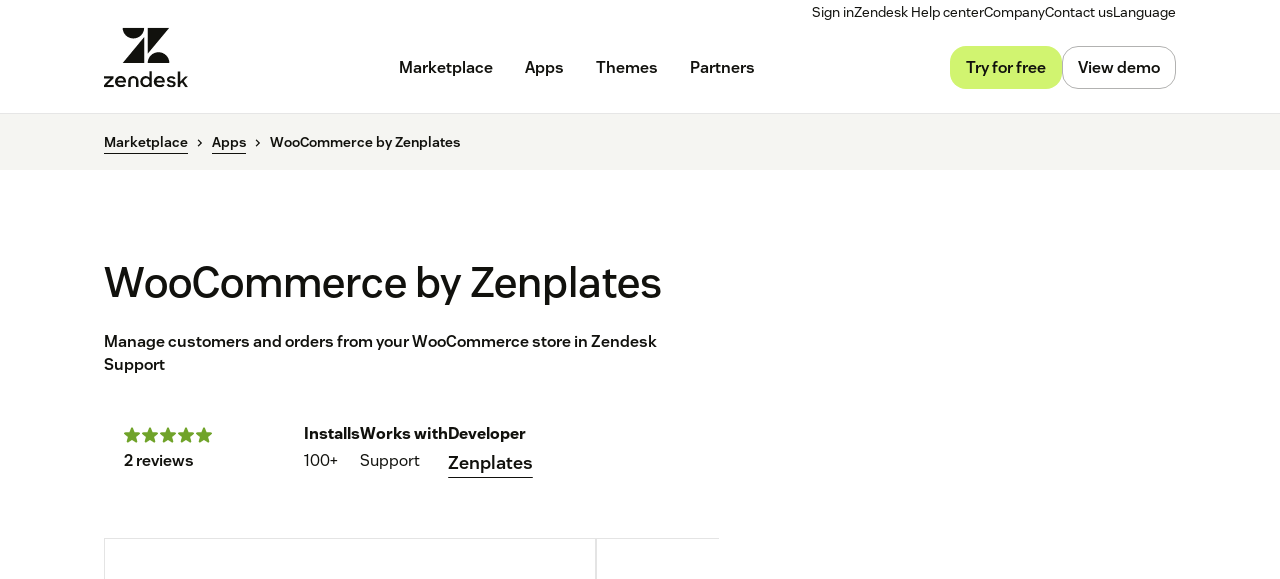

--- FILE ---
content_type: text/html; charset=utf-8
request_url: https://www.zendesk.com/marketplace/apps/support/273938/woocommerce-by-zenplates/
body_size: 76111
content:
<!DOCTYPE html><html lang="en-US"><head><meta charSet="utf-8"/><meta name="viewport" content="width=device-width"/><title>WooCommerce by Zenplates App Integration with Zendesk Support</title><meta http-equiv="X-UA-Compatible" content="IE=edge,chrome=1"/><link rel="profile" href="https://gmpg.org/xfn/11"/><meta name="google-site-verification" content="2q8u-0_6HxJZdS7l7LYlf-WDEYwIPvdJ_XVujkTFNCY"/><meta name="naver-site-verification" content="0280b3893b4fa7c8bbe9bc24ef61756c9dccec97"/><link rel="preconnect" href="https://d1eipm3vz40hy0.cloudfront.net/"/><link rel="preconnect" href="https://static.zdassets.com/"/><link rel="dns-prefetch" href="//d16cvnquvjw7pr.cloudfront.net"/><link rel="dns-prefetch" href="//web-assets.zendesk.com"/><link rel="dns-prefetch" href="//ajax.googleapis.com"/><link rel="mask-icon" href="https://d1eipm3vz40hy0.cloudfront.net/images/logos/favicons/zendesk-icon.svg" color="#16140C"/><link rel="shortcut icon" href="https://d1eipm3vz40hy0.cloudfront.net/images/logos/favicons/zendesk-favicon.ico"/><link rel="shortcut icon" href="https://d1eipm3vz40hy0.cloudfront.net/images/logos/favicons/zendesk-icon.svg"/><link rel="apple-touch-icon-precomposed" sizes="152x152" href="//d1eipm3vz40hy0.cloudfront.net/images/logos/favicons/zendesk-icon-152.png"/><link rel="apple-touch-icon-precomposed" sizes="144x144" href="//d1eipm3vz40hy0.cloudfront.net/images/logos/favicons/zendesk-icon-144.png"/><link rel="apple-touch-icon-precomposed" sizes="120x120" href="//d1eipm3vz40hy0.cloudfront.net/images/logos/favicons/zendesk-icon-120.png"/><link rel="apple-touch-icon-precomposed" sizes="114x114" href="//d1eipm3vz40hy0.cloudfront.net/images/logos/favicons/zendesk-icon-114.png"/><link rel="apple-touch-icon-precomposed" sizes="72x72" href="//d1eipm3vz40hy0.cloudfront.net/images/logos/favicons/zendesk-icon-72.png"/><link rel="apple-touch-icon-precomposed" href="//d1eipm3vz40hy0.cloudfront.net/images/logos/favicons/zendesk-icon-57.png"/><meta name="description" content="Integrate the WooCommerce by Zenplates app into Zendesk Support. Manage customers and orders from your WooCommerce store in Zendesk Support"/><meta name="robots"/><link rel="canonical" href="https://www.zendesk.com/apps/support/273938/woocommerce-by-zenplates/"/><meta property="og:locale" content="en_US"/><meta property="og:type" content="website"/><meta property="og:title" content="WooCommerce by Zenplates App Integration with Zendesk Support"/><meta property="og:description" content="Integrate the WooCommerce by Zenplates app into Zendesk Support. Manage customers and orders from your WooCommerce store in Zendesk Support"/><meta property="og:url" content="https://www.zendesk.com/apps/support/273938/woocommerce-by-zenplates/"/><meta property="og:site_name" content="Zendesk"/><meta property="og:image"/><meta name="twitter:card" content="summary"/><meta name="twitter:image"/><meta name="twitter:site" content="@zendesk"/><meta property="article:publisher" content="https://www.facebook.com/zendesk/"/><link rel="alternate" hrefLang="en" href="https://www.zendesk.com/apps/support/273938/woocommerce-by-zenplates/"/><link rel="alternate" hrefLang="en-AU" href="https://www.zendesk.com/au/apps/support/273938/woocommerce-by-zenplates/"/><link rel="alternate" hrefLang="en-BR" href="https://www.zendesk.com.br/apps/support/273938/woocommerce-by-zenplates/"/><link rel="alternate" hrefLang="en-DE" href="https://www.zendesk.de/apps/support/273938/woocommerce-by-zenplates/"/><link rel="alternate" hrefLang="en-DK" href="https://www.zendesk.com/dk/apps/support/273938/woocommerce-by-zenplates/"/><link rel="alternate" hrefLang="en-ES" href="https://www.zendesk.es/apps/support/273938/woocommerce-by-zenplates/"/><link rel="alternate" hrefLang="en-FR" href="https://www.zendesk.fr/apps/support/273938/woocommerce-by-zenplates/"/><link rel="alternate" hrefLang="en-GB" href="https://www.zendesk.co.uk/apps/support/273938/woocommerce-by-zenplates/"/><link rel="alternate" hrefLang="en-HK" href="https://www.zendesk.hk/apps/support/273938/woocommerce-by-zenplates/"/><link rel="alternate" hrefLang="en-IN" href="https://www.zendesk.com/in/apps/support/273938/woocommerce-by-zenplates/"/><link rel="alternate" hrefLang="en-IT" href="https://www.zendesk.com/it/apps/support/273938/woocommerce-by-zenplates/"/><link rel="alternate" hrefLang="en-JP" href="https://www.zendesk.co.jp/apps/support/273938/woocommerce-by-zenplates/"/><link rel="alternate" hrefLang="en-KR" href="https://www.zendesk.kr/apps/support/273938/woocommerce-by-zenplates/"/><link rel="alternate" hrefLang="en-MX" href="https://www.zendesk.com.mx/apps/support/273938/woocommerce-by-zenplates/"/><link rel="alternate" hrefLang="en-NL" href="https://www.zendesk.nl/apps/support/273938/woocommerce-by-zenplates/"/><link rel="alternate" hrefLang="en-SE" href="https://www.zendesk.com/se/apps/support/273938/woocommerce-by-zenplates/"/><link rel="alternate" hrefLang="en-SG" href="https://www.zendesk.com/sg/apps/support/273938/woocommerce-by-zenplates/"/><link rel="alternate" hrefLang="en-TW" href="https://www.zendesk.tw/apps/support/273938/woocommerce-by-zenplates/"/><link rel="alternate" hrefLang="en-TH" href="https://www.zendesk.com/th/apps/support/273938/woocommerce-by-zenplates/"/><link rel="alternate" hrefLang="x-default" href="https://www.zendesk.com/apps/support/273938/woocommerce-by-zenplates/"/><meta property="X-Frame-Options" content="SAMEORIGIN"/><meta property="Strict-Transport-Security" content="max-age=9999"/><meta property="X-XSS-Protection" content="1"/><meta name="next-head-count" content="58"/><script src="/scripts/adobe-websdk.js" async=""></script><script id="script-core-datalayer" data-nscript="beforeInteractive">
  window.dataLayer = window.dataLayer || [];
  window.dataLayer.push({
    'event': 'dataLayer-initialized',
    'zendesk_hostname': window.location.host,
  });
</script><script id="script-google-tag-manager" data-nscript="beforeInteractive">
  (function(w,d,s,l,i){w[l]=w[l]||[];w[l].push({'gtm.start':
  new Date().getTime(),event:'gtm.js'});var f=d.getElementsByTagName(s)[0],
  j=d.createElement(s),dl=l!='dataLayer'?'&l='+l:'';j.async=true;j.src=
  'https://www.googletagmanager.com/gtm.js?id='+i+dl;f.parentNode.insertBefore(j,f);
  })(window,document,'script','dataLayer', 'GTM-Z4DV');
</script><script id="script-functional-cookie-check" data-nscript="beforeInteractive">
  const onetrustCookie = document.cookie.split("; ").find((row) => row.startsWith("OptanonConsent="))
  const functionalityCookiesAllowed = new URLSearchParams(
    decodeURIComponent(onetrustCookie)
  ).get('groups')?.includes('C0003:1');
  </script><script id="script-cai" data-nscript="beforeInteractive">
  !(function () {
    var analytics = (window.analytics = window.analytics || []);
    var deferredAnalytics = (window.deferredAnalytics =
      window.deferredAnalytics || []);
    if (!analytics.initialize) {
      if (analytics.invoked) {
        window.console &&
          console.error &&
          console.error('Segment snippet included twice.');
      } else {
        analytics.invoked = !0;
        analytics.methods = [
          'trackSubmit',
          'trackClick',
          'trackLink',
          'trackForm',
          'pageview',
          'identify',
          'reset',
          'group',
          'track',
          'ready',
          'alias',
          'debug',
          'page',
          'once',
          'off',
          'on',
        ];
        analytics.factory = function (t) {
          return function () {
            var e = Array.prototype.slice.call(arguments);
            e.unshift(t);
            deferredAnalytics.push(e);
            return analytics;
          };
        };
        for (var t = 0; t < analytics.methods.length; t++) {
          var e = analytics.methods[t];
          analytics[e] = analytics.factory(e);
        }
        analytics.load = function (t, tt, e) {
          var n = document.createElement('script');
          /**
           * Wait for OneTrust Analytics Cookies to be accepted
           * Client-Side Cookie Management:
           * https://my.onetrust.com/s/article/UUID-518074a1-a6da-81c3-be52-bae7685d9c94?language=en_US
           */
          n.type = 'text/plain';
          n.className = 'optanon-category-C0002';
          // END OneTrust requirements
          n.async = !0;
          n.src =
            ('https:' === document.location.protocol ? 'https://' : 'http://') +
            (tt ? 'static.zdassets.com' : 'static-staging.zdassets.com') +
            '/customer_analytics_integration/' +
            t +
            '/cai.min.js';
          var o = document.getElementsByTagName('script')[0];
          o.parentNode.append(n);
          analytics._loadOptions = e;
        };
        analytics.SNIPPET_VERSION = '4.1.0';
        var hostPattern =
          /www.zendesk.(com|com.br|es|co.uk|com.mx|fr|de|it|nl|co.jp|com.ru|kr|tw|hk|org)/;
        location.protocol === 'https:' && location.host.match(hostPattern)
          ? analytics.load('marketing_website', true)
          : analytics.load('marketing_website_dev', false);
        analytics.page();
      }
    }
  })();
</script><noscript data-n-css=""></noscript><script defer="" nomodule="" src="/web-assets/_next/static/chunks/polyfills-42372ed130431b0a.js"></script><script defer="" src="/web-assets/_next/static/chunks/20034.530c7ea40db5289e.js"></script><script defer="" src="/web-assets/_next/static/chunks/82718.ff490587779962ba.js"></script><script defer="" src="/web-assets/_next/static/chunks/57576.8e9c58d93cf9d4db.js"></script><script defer="" src="/web-assets/_next/static/chunks/59139.91078a4d22132278.js"></script><script defer="" src="/web-assets/_next/static/chunks/73994.bdb1f39474d62ae5.js"></script><script defer="" src="/web-assets/_next/static/chunks/14950.09489ebb25f9beba.js"></script><script defer="" src="/web-assets/_next/static/chunks/43608.64c2e0f1153de092.js"></script><script defer="" src="/web-assets/_next/static/chunks/70377.ebf593c74748c529.js"></script><script defer="" src="/web-assets/_next/static/chunks/77333.b41b4a78fa9d0ce6.js"></script><script defer="" src="/web-assets/_next/static/chunks/23896.22c1d8710300dc6d.js"></script><script defer="" src="/web-assets/_next/static/chunks/29573.4137e8080c1bd370.js"></script><script defer="" src="/web-assets/_next/static/chunks/56439.290134eb50ba47bc.js"></script><script defer="" src="/web-assets/_next/static/chunks/41413.4bf269e9326bec95.js"></script><script defer="" src="/web-assets/_next/static/chunks/41244.e0a9ecc039979a69.js"></script><script defer="" src="/web-assets/_next/static/chunks/87676.9ac83f78bbb12153.js"></script><script src="/web-assets/_next/static/chunks/webpack-e7781ea3c03e1ec0.js" defer=""></script><script src="/web-assets/_next/static/chunks/framework-ea624fa794affdb6.js" defer=""></script><script src="/web-assets/_next/static/chunks/main-33379439199aa675.js" defer=""></script><script src="/web-assets/_next/static/chunks/pages/_app-05b7bfd1e1094ff0.js" defer=""></script><script src="/web-assets/_next/static/chunks/e3585e01-e96e8ec7503ccb8a.js" defer=""></script><script src="/web-assets/_next/static/chunks/81287-ee806817306f63a3.js" defer=""></script><script src="/web-assets/_next/static/chunks/29694-3ba2922805f213ca.js" defer=""></script><script src="/web-assets/_next/static/chunks/22651-a4a7b7fcaf7a42f6.js" defer=""></script><script src="/web-assets/_next/static/chunks/62669-f1594da6dfc17bdf.js" defer=""></script><script src="/web-assets/_next/static/chunks/56390-a98cfa9768dcc9a8.js" defer=""></script><script src="/web-assets/_next/static/chunks/45866-785b2d2a048a28cf.js" defer=""></script><script src="/web-assets/_next/static/chunks/21095-67867a4f89e61360.js" defer=""></script><script src="/web-assets/_next/static/chunks/24305-f6bd7ada5f8234ae.js" defer=""></script><script src="/web-assets/_next/static/chunks/57650-f812a0a5e20289b1.js" defer=""></script><script src="/web-assets/_next/static/chunks/85466-a6ffafad55e402ca.js" defer=""></script><script src="/web-assets/_next/static/chunks/67710-0a88505c1d541de8.js" defer=""></script><script src="/web-assets/_next/static/chunks/59590-b84c89a7f55b359c.js" defer=""></script><script src="/web-assets/_next/static/chunks/84129-cdce07b26d8396b4.js" defer=""></script><script src="/web-assets/_next/static/chunks/24144-05f8c609c93a5cf5.js" defer=""></script><script src="/web-assets/_next/static/chunks/963-47b80872832a97b8.js" defer=""></script><script src="/web-assets/_next/static/chunks/15408-6930afffdd916134.js" defer=""></script><script src="/web-assets/_next/static/chunks/47758-1925a83cd75511c0.js" defer=""></script><script src="/web-assets/_next/static/chunks/70084-d0d89dba8b11b3a1.js" defer=""></script><script src="/web-assets/_next/static/chunks/89334-8324fca49711387b.js" defer=""></script><script src="/web-assets/_next/static/chunks/4591-eac0cfd5b5ea9b5b.js" defer=""></script><script src="/web-assets/_next/static/chunks/38506-33e773fa8cfabeb8.js" defer=""></script><script src="/web-assets/_next/static/chunks/6446-3105633b6d5873c3.js" defer=""></script><script src="/web-assets/_next/static/chunks/42198-95eeac716b8af50c.js" defer=""></script><script src="/web-assets/_next/static/chunks/46066-7f3395c279a3d675.js" defer=""></script><script src="/web-assets/_next/static/chunks/17870-d513bba30df99cca.js" defer=""></script><script src="/web-assets/_next/static/chunks/27369-5ced42b3cb78a4cc.js" defer=""></script><script src="/web-assets/_next/static/chunks/13006-2104ef2e2ae90694.js" defer=""></script><script src="/web-assets/_next/static/chunks/89096-163667ff25c9345e.js" defer=""></script><script src="/web-assets/_next/static/chunks/69003-b9549cb810df5325.js" defer=""></script><script src="/web-assets/_next/static/chunks/28338-2773662b6fb8c5fb.js" defer=""></script><script src="/web-assets/_next/static/chunks/33208-8fa48f859717337a.js" defer=""></script><script src="/web-assets/_next/static/chunks/5559-09c0bef6b11d8944.js" defer=""></script><script src="/web-assets/_next/static/chunks/33867-d1f6f7973b34e7be.js" defer=""></script><script src="/web-assets/_next/static/chunks/83399-f7571a2fdbb43819.js" defer=""></script><script src="/web-assets/_next/static/chunks/pages/marketplace/%5Bdirectory%5D/%5B...listing%5D-c5fcf1ee9c48b0da.js" defer=""></script><script src="/web-assets/_next/static/3Fq7aSWj9paQIOKuH_ock/_buildManifest.js" defer=""></script><script src="/web-assets/_next/static/3Fq7aSWj9paQIOKuH_ock/_ssgManifest.js" defer=""></script><style data-styled="" data-styled-version="5.3.11">.frWMUj{display:block;line-height:0;}/*!sc*/
data-styled.g1[id="sc-fdfb305c-0"]{content:"frWMUj,"}/*!sc*/
.cbIMud{display:inline;-webkit-transition:border-color 0.25s ease-in-out,box-shadow 0.1s ease-in-out,background-color 0.25s ease-in-out,color 0.25s ease-in-out,outline-color 0.1s ease-in-out,z-index 0.25s ease-in-out;transition:border-color 0.25s ease-in-out,box-shadow 0.1s ease-in-out,background-color 0.25s ease-in-out,color 0.25s ease-in-out,outline-color 0.1s ease-in-out,z-index 0.25s ease-in-out;margin:0;border:0px solid transparent;border-radius:4px;cursor:pointer;overflow:hidden;-webkit-text-decoration:none;text-decoration:none;text-overflow:ellipsis;font-family:inherit;font-weight:inherit;-webkit-font-smoothing:subpixel-antialiased;box-sizing:border-box;-webkit-touch-callout:none;padding:0;font-size:inherit;outline-color:transparent;background-color:transparent;color:#11110D;}/*!sc*/
.cbIMud::-moz-focus-inner{border:0;padding:0;}/*!sc*/
.cbIMud:focus-visible,.cbIMud[data-garden-focus-visible="true"]{-webkit-text-decoration:none;text-decoration:none;}/*!sc*/
.cbIMud:hover{-webkit-text-decoration:underline;text-decoration:underline;}/*!sc*/
.cbIMud:active,.cbIMud[aria-pressed='true'],.cbIMud[aria-pressed='mixed']{-webkit-transition:border-color 0.1s ease-in-out,background-color 0.1s ease-in-out,box-shadow 0.1s ease-in-out,color 0.1s ease-in-out,outline-color 0.1s ease-in-out,z-index 0.25s ease-in-out;transition:border-color 0.1s ease-in-out,background-color 0.1s ease-in-out,box-shadow 0.1s ease-in-out,color 0.1s ease-in-out,outline-color 0.1s ease-in-out,z-index 0.25s ease-in-out;-webkit-text-decoration:underline;text-decoration:underline;}/*!sc*/
.cbIMud:focus{outline:none;}/*!sc*/
.cbIMud:focus-visible,.cbIMud[data-garden-focus-visible="true"]{outline:2px solid transparent;outline-offset:1px;color:#11110D;outline-color:#11110D;}/*!sc*/
.cbIMud:hover{color:#030302;}/*!sc*/
.cbIMud:active,.cbIMud[aria-pressed='true'],.cbIMud[aria-pressed='mixed']{color:#000;}/*!sc*/
.cbIMud:disabled{color:#2e2e23;}/*!sc*/
.cbIMud:disabled{cursor:default;-webkit-text-decoration:none;text-decoration:none;}/*!sc*/
.cbIMud .StyledIcon-sc-19meqgg-0{width:16px;min-width:16px;height:16px;vertical-align:middle;}/*!sc*/
.StyledButtonGroup-sc-1fbpzef-0 .cbIMud.cbIMud{position:relative;-webkit-transition:border-color 0.1s ease-in-out,background-color 0.1s ease-in-out,box-shadow 0.1s ease-in-out,color 0.1s ease-in-out,margin-left 0.1s ease-in-out,outline-color 0.1s ease-in-out,z-index 0.25s ease-in-out;transition:border-color 0.1s ease-in-out,background-color 0.1s ease-in-out,box-shadow 0.1s ease-in-out,color 0.1s ease-in-out,margin-left 0.1s ease-in-out,outline-color 0.1s ease-in-out,z-index 0.25s ease-in-out;border:1px solid revert;}/*!sc*/
.StyledButtonGroup-sc-1fbpzef-0 .cbIMud.cbIMud:focus-visible,.StyledButtonGroup-sc-1fbpzef-0 .cbIMud.cbIMud[data-garden-focus-visible="true"]{border-color:#11110D;}/*!sc*/
.StyledButtonGroup-sc-1fbpzef-0 .cbIMud.cbIMud:hover,.StyledButtonGroup-sc-1fbpzef-0 .cbIMud.cbIMud:active,.StyledButtonGroup-sc-1fbpzef-0 .cbIMud.cbIMud:focus-visible,.StyledButtonGroup-sc-1fbpzef-0 .cbIMud.cbIMud[data-garden-focus-visible="true"]{z-index:1;}/*!sc*/
.StyledButtonGroup-sc-1fbpzef-0 .cbIMud.cbIMud:disabled{z-index:-1;background-color:#4b4b39;}/*!sc*/
.StyledButtonGroup-sc-1fbpzef-0 .cbIMud.cbIMud:not(:first-of-type){margin-left:-1px;}/*!sc*/
.StyledButtonGroup-sc-1fbpzef-0 .cbIMud.cbIMud:not(:first-of-type):disabled{margin-left:1px;}/*!sc*/
.StyledButtonGroup-sc-1fbpzef-0 .cbIMud.cbIMud:not(:first-of-type):not(:last-of-type){border-radius:0;}/*!sc*/
.StyledButtonGroup-sc-1fbpzef-0 .cbIMud.cbIMud:first-of-type:not(:last-of-type){border-top-right-radius:0;border-bottom-right-radius:0;}/*!sc*/
.StyledButtonGroup-sc-1fbpzef-0 .cbIMud.cbIMud:last-of-type:not(:first-of-type){border-top-left-radius:0;border-bottom-left-radius:0;}/*!sc*/
.gmtpxB{display:inline;-webkit-transition:border-color 0.25s ease-in-out,box-shadow 0.1s ease-in-out,background-color 0.25s ease-in-out,color 0.25s ease-in-out,outline-color 0.1s ease-in-out,z-index 0.25s ease-in-out;transition:border-color 0.25s ease-in-out,box-shadow 0.1s ease-in-out,background-color 0.25s ease-in-out,color 0.25s ease-in-out,outline-color 0.1s ease-in-out,z-index 0.25s ease-in-out;margin:0;border:0px solid transparent;border-radius:4px;cursor:pointer;overflow:hidden;-webkit-text-decoration:none;text-decoration:none;text-overflow:ellipsis;font-family:inherit;font-weight:inherit;-webkit-font-smoothing:subpixel-antialiased;box-sizing:border-box;-webkit-touch-callout:none;padding:0;font-size:inherit;outline-color:transparent;background-color:transparent;color:#11110D;}/*!sc*/
.gmtpxB::-moz-focus-inner{border:0;padding:0;}/*!sc*/
.gmtpxB:focus-visible,.gmtpxB[data-garden-focus-visible="true"]{-webkit-text-decoration:none;text-decoration:none;}/*!sc*/
.gmtpxB:hover{-webkit-text-decoration:underline;text-decoration:underline;}/*!sc*/
.gmtpxB:active,.gmtpxB[aria-pressed='true'],.gmtpxB[aria-pressed='mixed']{-webkit-transition:border-color 0.1s ease-in-out,background-color 0.1s ease-in-out,box-shadow 0.1s ease-in-out,color 0.1s ease-in-out,outline-color 0.1s ease-in-out,z-index 0.25s ease-in-out;transition:border-color 0.1s ease-in-out,background-color 0.1s ease-in-out,box-shadow 0.1s ease-in-out,color 0.1s ease-in-out,outline-color 0.1s ease-in-out,z-index 0.25s ease-in-out;-webkit-text-decoration:underline;text-decoration:underline;}/*!sc*/
.gmtpxB:focus{outline:none;}/*!sc*/
.gmtpxB:focus-visible,.gmtpxB[data-garden-focus-visible="true"]{outline:2px solid transparent;outline-offset:1px;color:#11110D;outline-color:#11110D;}/*!sc*/
.gmtpxB:hover{color:#030302;}/*!sc*/
.gmtpxB:active,.gmtpxB[aria-pressed='true'],.gmtpxB[aria-pressed='mixed']{color:#000;}/*!sc*/
.gmtpxB:disabled{color:#2e2e23;}/*!sc*/
.gmtpxB:disabled{cursor:default;-webkit-text-decoration:none;text-decoration:none;}/*!sc*/
.gmtpxB .StyledIcon-sc-19meqgg-0{width:12px;min-width:12px;height:12px;vertical-align:middle;}/*!sc*/
.StyledButtonGroup-sc-1fbpzef-0 .gmtpxB.gmtpxB{position:relative;-webkit-transition:border-color 0.1s ease-in-out,background-color 0.1s ease-in-out,box-shadow 0.1s ease-in-out,color 0.1s ease-in-out,margin-left 0.1s ease-in-out,outline-color 0.1s ease-in-out,z-index 0.25s ease-in-out;transition:border-color 0.1s ease-in-out,background-color 0.1s ease-in-out,box-shadow 0.1s ease-in-out,color 0.1s ease-in-out,margin-left 0.1s ease-in-out,outline-color 0.1s ease-in-out,z-index 0.25s ease-in-out;border:1px solid revert;}/*!sc*/
.StyledButtonGroup-sc-1fbpzef-0 .gmtpxB.gmtpxB:focus-visible,.StyledButtonGroup-sc-1fbpzef-0 .gmtpxB.gmtpxB[data-garden-focus-visible="true"]{border-color:#11110D;}/*!sc*/
.StyledButtonGroup-sc-1fbpzef-0 .gmtpxB.gmtpxB:hover,.StyledButtonGroup-sc-1fbpzef-0 .gmtpxB.gmtpxB:active,.StyledButtonGroup-sc-1fbpzef-0 .gmtpxB.gmtpxB:focus-visible,.StyledButtonGroup-sc-1fbpzef-0 .gmtpxB.gmtpxB[data-garden-focus-visible="true"]{z-index:1;}/*!sc*/
.StyledButtonGroup-sc-1fbpzef-0 .gmtpxB.gmtpxB:disabled{z-index:-1;background-color:#4b4b39;}/*!sc*/
.StyledButtonGroup-sc-1fbpzef-0 .gmtpxB.gmtpxB:not(:first-of-type){margin-left:-1px;}/*!sc*/
.StyledButtonGroup-sc-1fbpzef-0 .gmtpxB.gmtpxB:not(:first-of-type):disabled{margin-left:1px;}/*!sc*/
.StyledButtonGroup-sc-1fbpzef-0 .gmtpxB.gmtpxB:not(:first-of-type):not(:last-of-type){border-radius:0;}/*!sc*/
.StyledButtonGroup-sc-1fbpzef-0 .gmtpxB.gmtpxB:first-of-type:not(:last-of-type){border-top-right-radius:0;border-bottom-right-radius:0;}/*!sc*/
.StyledButtonGroup-sc-1fbpzef-0 .gmtpxB.gmtpxB:last-of-type:not(:first-of-type){border-top-left-radius:0;border-bottom-left-radius:0;}/*!sc*/
.btcjit{display:inline;-webkit-transition:border-color 0.25s ease-in-out,box-shadow 0.1s ease-in-out,background-color 0.25s ease-in-out,color 0.25s ease-in-out,outline-color 0.1s ease-in-out,z-index 0.25s ease-in-out;transition:border-color 0.25s ease-in-out,box-shadow 0.1s ease-in-out,background-color 0.25s ease-in-out,color 0.25s ease-in-out,outline-color 0.1s ease-in-out,z-index 0.25s ease-in-out;margin:0;border:0px solid transparent;border-radius:4px;cursor:pointer;width:100%;overflow:hidden;-webkit-text-decoration:none;text-decoration:none;text-overflow:ellipsis;font-family:inherit;font-weight:inherit;-webkit-font-smoothing:subpixel-antialiased;box-sizing:border-box;-webkit-touch-callout:none;padding:0;font-size:inherit;outline-color:transparent;background-color:transparent;color:#11110D;}/*!sc*/
.btcjit::-moz-focus-inner{border:0;padding:0;}/*!sc*/
.btcjit:focus-visible,.btcjit[data-garden-focus-visible="true"]{-webkit-text-decoration:none;text-decoration:none;}/*!sc*/
.btcjit:hover{-webkit-text-decoration:underline;text-decoration:underline;}/*!sc*/
.btcjit:active,.btcjit[aria-pressed='true'],.btcjit[aria-pressed='mixed']{-webkit-transition:border-color 0.1s ease-in-out,background-color 0.1s ease-in-out,box-shadow 0.1s ease-in-out,color 0.1s ease-in-out,outline-color 0.1s ease-in-out,z-index 0.25s ease-in-out;transition:border-color 0.1s ease-in-out,background-color 0.1s ease-in-out,box-shadow 0.1s ease-in-out,color 0.1s ease-in-out,outline-color 0.1s ease-in-out,z-index 0.25s ease-in-out;-webkit-text-decoration:underline;text-decoration:underline;}/*!sc*/
.btcjit:focus{outline:none;}/*!sc*/
.btcjit:focus-visible,.btcjit[data-garden-focus-visible="true"]{outline:2px solid transparent;outline-offset:1px;color:#11110D;outline-color:#11110D;}/*!sc*/
.btcjit:hover{color:#030302;}/*!sc*/
.btcjit:active,.btcjit[aria-pressed='true'],.btcjit[aria-pressed='mixed']{color:#000;}/*!sc*/
.btcjit:disabled{color:#2e2e23;}/*!sc*/
.btcjit:disabled{cursor:default;-webkit-text-decoration:none;text-decoration:none;}/*!sc*/
.btcjit .StyledIcon-sc-19meqgg-0{width:12px;min-width:12px;height:12px;vertical-align:middle;}/*!sc*/
.StyledButtonGroup-sc-1fbpzef-0 .btcjit.btcjit{position:relative;-webkit-transition:border-color 0.1s ease-in-out,background-color 0.1s ease-in-out,box-shadow 0.1s ease-in-out,color 0.1s ease-in-out,margin-left 0.1s ease-in-out,outline-color 0.1s ease-in-out,z-index 0.25s ease-in-out;transition:border-color 0.1s ease-in-out,background-color 0.1s ease-in-out,box-shadow 0.1s ease-in-out,color 0.1s ease-in-out,margin-left 0.1s ease-in-out,outline-color 0.1s ease-in-out,z-index 0.25s ease-in-out;border:1px solid revert;}/*!sc*/
.StyledButtonGroup-sc-1fbpzef-0 .btcjit.btcjit:focus-visible,.StyledButtonGroup-sc-1fbpzef-0 .btcjit.btcjit[data-garden-focus-visible="true"]{border-color:#11110D;}/*!sc*/
.StyledButtonGroup-sc-1fbpzef-0 .btcjit.btcjit:hover,.StyledButtonGroup-sc-1fbpzef-0 .btcjit.btcjit:active,.StyledButtonGroup-sc-1fbpzef-0 .btcjit.btcjit:focus-visible,.StyledButtonGroup-sc-1fbpzef-0 .btcjit.btcjit[data-garden-focus-visible="true"]{z-index:1;}/*!sc*/
.StyledButtonGroup-sc-1fbpzef-0 .btcjit.btcjit:disabled{z-index:-1;background-color:#4b4b39;}/*!sc*/
.StyledButtonGroup-sc-1fbpzef-0 .btcjit.btcjit:not(:first-of-type){margin-left:-1px;}/*!sc*/
.StyledButtonGroup-sc-1fbpzef-0 .btcjit.btcjit:not(:first-of-type):disabled{margin-left:1px;}/*!sc*/
.StyledButtonGroup-sc-1fbpzef-0 .btcjit.btcjit:not(:first-of-type):not(:last-of-type){border-radius:0;}/*!sc*/
.StyledButtonGroup-sc-1fbpzef-0 .btcjit.btcjit:first-of-type:not(:last-of-type){border-top-right-radius:0;border-bottom-right-radius:0;}/*!sc*/
.StyledButtonGroup-sc-1fbpzef-0 .btcjit.btcjit:last-of-type:not(:first-of-type){border-top-left-radius:0;border-bottom-left-radius:0;}/*!sc*/
data-styled.g5[id="StyledButton-sc-qe3ace-0"]{content:"cbIMud,gmtpxB,btcjit,"}/*!sc*/
.heVnvL{margin-bottom:-0.085em;padding-left:0.25em;box-sizing:content-box;width:0.85em;height:0.85em;}/*!sc*/
data-styled.g7[id="StyledExternalIcon-sc-16oz07e-0"]{content:"heVnvL,"}/*!sc*/
.kfKkET{display:grid;-webkit-transition:padding 0.25s ease-in-out,grid-template-rows 0.25s ease-in-out;transition:padding 0.25s ease-in-out,grid-template-rows 0.25s ease-in-out;overflow:hidden;grid-template-rows:0fr;border-bottom:1px solid;padding:0px 20px 0px;line-height:1.25;font-size:16px;border-bottom-color:#3c3c2e;}/*!sc*/
data-styled.g22[id="StyledPanel-sc-1piryze-0"]{content:"kfKkET,"}/*!sc*/
.bFpvu:last-child .StyledPanel-sc-1piryze-0{border:none;}/*!sc*/
data-styled.g23[id="StyledSection-sc-v2t9bd-0"]{content:"bFpvu,"}/*!sc*/
.fACeEF{display:-webkit-box;display:-webkit-flex;display:-ms-flexbox;display:flex;-webkit-align-items:center;-webkit-box-align:center;-ms-flex-align:center;align-items:center;-webkit-transition:box-shadow 0.1s ease-in-out;transition:box-shadow 0.1s ease-in-out;font-size:16px;}/*!sc*/
.fACeEF:hover{cursor:pointer;}/*!sc*/
.fACeEF:focus{outline:none;}/*!sc*/
.fACeEF:focus-within{outline:2px solid transparent;outline-offset:1px;}/*!sc*/
data-styled.g24[id="StyledHeader-sc-2c6rbr-0"]{content:"fACeEF,"}/*!sc*/
.iVybFy{-webkit-transition:color 0.1s ease-in-out;transition:color 0.1s ease-in-out;outline:none;border:none;background:transparent;padding:20px;width:100%;text-align:left;line-height:1.25;font-family:inherit;font-size:16px;font-weight:600;color:#11110D;}/*!sc*/
.iVybFy:hover{cursor:pointer;color:#11110D;}/*!sc*/
.iVybFy::-moz-focus-inner{border:0;}/*!sc*/
.iVybFy:hover{cursor:pointer;}/*!sc*/
data-styled.g25[id="StyledButton-sc-xj3hy7-0"]{content:"iVybFy,"}/*!sc*/
.gxjxDP{overflow:hidden;line-height:inherit;font-size:inherit;}/*!sc*/
.StyledPanel-sc-1piryze-0[aria-hidden='true'] > .StyledInnerPanel-sc-8nbueg-0{-webkit-transition:visibility 0s 0.25s;transition:visibility 0s 0.25s;visibility:hidden;}/*!sc*/
.StyledPanel-sc-1piryze-0[aria-hidden='false'] > .StyledInnerPanel-sc-8nbueg-0{visibility:visible;}/*!sc*/
data-styled.g26[id="StyledInnerPanel-sc-8nbueg-0"]{content:"gxjxDP,"}/*!sc*/
.feueHI{-webkit-transition:-webkit-transform 0.25s ease-in-out,color 0.1s ease-in-out;-webkit-transition:transform 0.25s ease-in-out,color 0.1s ease-in-out;transition:transform 0.25s ease-in-out,color 0.1s ease-in-out;box-sizing:content-box;padding:20px;width:16px;min-width:16px;height:16px;vertical-align:middle;color:#11110D;}/*!sc*/
.feueHI:hover{color:#11110D;}/*!sc*/
data-styled.g27[id="StyledRotateIcon-sc-hp435q-0"]{content:"feueHI,"}/*!sc*/
.iRSmTf{position:relative;direction:ltr;margin:0;border:0;padding:0;font-size:0;}/*!sc*/
data-styled.g41[id="StyledField-sc-12gzfsu-0"]{content:"iRSmTf,"}/*!sc*/
.hXopQI{vertical-align:middle;line-height:1.25;color:#11110D;font-size:16px;font-weight:600;}/*!sc*/
.hXopQI[hidden]{display:inline;border:0;-webkit-clip:rect(0 0 0 0);clip:rect(0 0 0 0);height:1px;margin:-1px;overflow:hidden;padding:0;position:absolute;white-space:nowrap;width:1px;}/*!sc*/
data-styled.g43[id="StyledLabel-sc-2utmsz-0"]{content:"hXopQI,"}/*!sc*/
.iuaMBd{-webkit-appearance:none;-moz-appearance:none;appearance:none;-webkit-transition:border-color 0.25s ease-in-out,box-shadow 0.1s ease-in-out,background-color 0.25s ease-in-out,color 0.25s ease-in-out,z-index 0.25s ease-in-out;transition:border-color 0.25s ease-in-out,box-shadow 0.1s ease-in-out,background-color 0.25s ease-in-out,color 0.25s ease-in-out,z-index 0.25s ease-in-out;border:1px solid;border-radius:4px;width:100%;box-sizing:border-box;vertical-align:middle;font-family:inherit;padding:0.625em 0.75em;min-height:40px;line-height:1.125;font-size:16px;border-color:#3c3c2e;background-color:#fff;color:#11110D;}/*!sc*/
.iuaMBd::-ms-browse{border-radius:2px;}/*!sc*/
.iuaMBd::-ms-clear,.iuaMBd::-ms-reveal{display:none;}/*!sc*/
.iuaMBd::-moz-color-swatch{border:none;border-radius:2px;}/*!sc*/
.iuaMBd::-webkit-color-swatch{border:none;border-radius:2px;}/*!sc*/
.iuaMBd::-webkit-color-swatch-wrapper{padding:0;}/*!sc*/
.iuaMBd::-webkit-clear-button,.iuaMBd::-webkit-inner-spin-button,.iuaMBd::-webkit-search-cancel-button,.iuaMBd::-webkit-search-results-button{display:none;}/*!sc*/
.iuaMBd::-webkit-datetime-edit{line-height:1;}/*!sc*/
.iuaMBd::-webkit-input-placeholder{opacity:1;}/*!sc*/
.iuaMBd::-moz-placeholder{opacity:1;}/*!sc*/
.iuaMBd:-ms-input-placeholder{opacity:1;}/*!sc*/
.iuaMBd::placeholder{opacity:1;}/*!sc*/
.iuaMBd:invalid{box-shadow:none;}/*!sc*/
.iuaMBd[type='file']::-ms-value{display:none;}/*!sc*/
@media screen and (min--moz-device-pixel-ratio:0){.iuaMBd[type='number']{-webkit-appearance:textfield;-moz-appearance:textfield;appearance:textfield;}}/*!sc*/
.iuaMBd::-ms-browse{font-size:14px;}/*!sc*/
.iuaMBd[type='date'],.iuaMBd[type='datetime-local'],.iuaMBd[type='file'],.iuaMBd[type='month'],.iuaMBd[type='time'],.iuaMBd[type='week']{max-height:40px;}/*!sc*/
.iuaMBd[type='file']{line-height:1;}/*!sc*/
@supports (-ms-ime-align:auto){.iuaMBd[type='color']{padding:1px 3px;}}/*!sc*/
.iuaMBd::-moz-color-swatch{margin-top:-5px;margin-left:-7px;width:calc(100% + 14px);height:28px;}/*!sc*/
.iuaMBd::-webkit-color-swatch{margin:-5px -7px;}/*!sc*/
.StyledLabel-sc-2utmsz-0:not([hidden]) + .iuaMBd.iuaMBd,.StyledHint-sc-17c2wu8-0 + .iuaMBd.iuaMBd,.StyledMessage-sc-30hgg7-0 + .iuaMBd.iuaMBd,.iuaMBd.iuaMBd + .StyledHint-sc-17c2wu8-0,.iuaMBd.iuaMBd ~ .StyledMessage-sc-30hgg7-0{margin-top:8px;}/*!sc*/
.iuaMBd::-webkit-input-placeholder{color:#2e2e23;}/*!sc*/
.iuaMBd::-moz-placeholder{color:#2e2e23;}/*!sc*/
.iuaMBd:-ms-input-placeholder{color:#2e2e23;}/*!sc*/
.iuaMBd::placeholder{color:#2e2e23;}/*!sc*/
.iuaMBd[readonly],.iuaMBd[aria-readonly='true']{border-color:#3c3c2e;background-color:#595944;}/*!sc*/
.iuaMBd:hover{border-color:#11110D;}/*!sc*/
.iuaMBd:focus{outline:none;}/*!sc*/
.iuaMBd:focus-visible,.iuaMBd[data-garden-focus-visible="true"]{outline:2px solid transparent;outline-offset:1px;box-shadow: 0px 2px 4px #fff, 0px 4px 12px #11110D;border-color:#11110D;}/*!sc*/
.iuaMBd:disabled,.iuaMBd[aria-disabled='true']{border-color:#4b4b39;background-color:#595944;color:#2e2e23;}/*!sc*/
.iuaMBd:disabled{cursor:default;}/*!sc*/
data-styled.g48[id="StyledTextInput-sc-k12n8x-0"]{content:"iuaMBd,"}/*!sc*/
.cktlHm li{position:relative;color:#11110D;margin-top:16px;margin-bottom:16px;line-height:1.5;padding-left:0.5rem;}/*!sc*/
@media (max-width:767.98px){.cktlHm li{text-align:left;}}/*!sc*/
.cktlHm li .Headingstyle__HeadingRoot-sc-150xww-0{margin-bottom:0.5rem;}/*!sc*/
.cktlHm li .Textstyle__TextRoot-sc-c9um69-0{margin-top:0;}/*!sc*/
.cktlHm li:before{background:undefined;}/*!sc*/
.cktlHm li svg{color:undefined;}/*!sc*/
data-styled.g212[id="Liststyle__OrderedListRoot-sc-1ptcc0u-0"]{content:"cktlHm,"}/*!sc*/
.lfdHrn{box-sizing:border-box;width:100%;-webkit-flex-basis:0;-ms-flex-preferred-size:0;flex-basis:0;-webkit-box-flex:1;-webkit-flex-grow:1;-ms-flex-positive:1;flex-grow:1;max-width:100%;padding-right:12px;padding-left:12px;}/*!sc*/
@media (min-width:0px){}/*!sc*/
@media (min-width:481px){}/*!sc*/
@media (min-width:768px){}/*!sc*/
@media (min-width:1120px){}/*!sc*/
@media (min-width:1600px){}/*!sc*/
.iRynAS{box-sizing:border-box;width:100%;padding-right:12px;padding-left:12px;}/*!sc*/
@media (min-width:0px){}/*!sc*/
@media (min-width:481px){}/*!sc*/
@media (min-width:768px){.iRynAS{-webkit-flex-basis:50%;-ms-flex-preferred-size:50%;flex-basis:50%;-webkit-box-flex:0;-webkit-flex-grow:0;-ms-flex-positive:0;flex-grow:0;-webkit-flex-shrink:0;-ms-flex-negative:0;flex-shrink:0;max-width:50%;}}/*!sc*/
@media (min-width:1120px){.iRynAS{-webkit-flex-basis:58.333333333333336%;-ms-flex-preferred-size:58.333333333333336%;flex-basis:58.333333333333336%;-webkit-box-flex:0;-webkit-flex-grow:0;-ms-flex-positive:0;flex-grow:0;-webkit-flex-shrink:0;-ms-flex-negative:0;flex-shrink:0;max-width:58.333333333333336%;}}/*!sc*/
@media (min-width:1600px){}/*!sc*/
.kpdOLa{box-sizing:border-box;width:100%;padding-right:12px;padding-left:12px;}/*!sc*/
@media (min-width:0px){}/*!sc*/
@media (min-width:481px){.kpdOLa{-webkit-flex-basis:100%;-ms-flex-preferred-size:100%;flex-basis:100%;-webkit-box-flex:0;-webkit-flex-grow:0;-ms-flex-positive:0;flex-grow:0;-webkit-flex-shrink:0;-ms-flex-negative:0;flex-shrink:0;max-width:100%;}}/*!sc*/
@media (min-width:768px){}/*!sc*/
@media (min-width:1120px){}/*!sc*/
@media (min-width:1600px){}/*!sc*/
.dzlneK{box-sizing:border-box;width:100%;padding-right:12px;padding-left:12px;}/*!sc*/
@media (min-width:0px){.dzlneK{-webkit-flex-basis:100%;-ms-flex-preferred-size:100%;flex-basis:100%;-webkit-box-flex:0;-webkit-flex-grow:0;-ms-flex-positive:0;flex-grow:0;-webkit-flex-shrink:0;-ms-flex-negative:0;flex-shrink:0;max-width:100%;}}/*!sc*/
@media (min-width:481px){.dzlneK{-webkit-flex-basis:50%;-ms-flex-preferred-size:50%;flex-basis:50%;-webkit-box-flex:0;-webkit-flex-grow:0;-ms-flex-positive:0;flex-grow:0;-webkit-flex-shrink:0;-ms-flex-negative:0;flex-shrink:0;max-width:50%;}}/*!sc*/
@media (min-width:768px){}/*!sc*/
@media (min-width:1120px){.dzlneK{-webkit-flex-basis:25%;-ms-flex-preferred-size:25%;flex-basis:25%;-webkit-box-flex:0;-webkit-flex-grow:0;-ms-flex-positive:0;flex-grow:0;-webkit-flex-shrink:0;-ms-flex-negative:0;flex-shrink:0;max-width:25%;}}/*!sc*/
@media (min-width:1600px){}/*!sc*/
.eqgdNy{box-sizing:border-box;width:100%;padding-right:12px;padding-left:12px;}/*!sc*/
@media (min-width:0px){.eqgdNy{text-align:center;}}/*!sc*/
@media (min-width:481px){}/*!sc*/
@media (min-width:768px){.eqgdNy{-webkit-flex-basis:58.333333333333336%;-ms-flex-preferred-size:58.333333333333336%;flex-basis:58.333333333333336%;-webkit-box-flex:0;-webkit-flex-grow:0;-ms-flex-positive:0;flex-grow:0;-webkit-flex-shrink:0;-ms-flex-negative:0;flex-shrink:0;max-width:58.333333333333336%;text-align:left;}}/*!sc*/
@media (min-width:1120px){.eqgdNy{-webkit-flex-basis:66.66666666666666%;-ms-flex-preferred-size:66.66666666666666%;flex-basis:66.66666666666666%;-webkit-box-flex:0;-webkit-flex-grow:0;-ms-flex-positive:0;flex-grow:0;-webkit-flex-shrink:0;-ms-flex-negative:0;flex-shrink:0;max-width:66.66666666666666%;}}/*!sc*/
@media (min-width:1600px){}/*!sc*/
.sXJWu{box-sizing:border-box;width:100%;padding-right:12px;padding-left:12px;}/*!sc*/
@media (min-width:0px){}/*!sc*/
@media (min-width:481px){}/*!sc*/
@media (min-width:768px){.sXJWu{-webkit-flex-basis:41.66666666666667%;-ms-flex-preferred-size:41.66666666666667%;flex-basis:41.66666666666667%;-webkit-box-flex:0;-webkit-flex-grow:0;-ms-flex-positive:0;flex-grow:0;-webkit-flex-shrink:0;-ms-flex-negative:0;flex-shrink:0;max-width:41.66666666666667%;}}/*!sc*/
@media (min-width:1120px){.sXJWu{-webkit-flex-basis:33.33333333333333%;-ms-flex-preferred-size:33.33333333333333%;flex-basis:33.33333333333333%;-webkit-box-flex:0;-webkit-flex-grow:0;-ms-flex-positive:0;flex-grow:0;-webkit-flex-shrink:0;-ms-flex-negative:0;flex-shrink:0;max-width:33.33333333333333%;}}/*!sc*/
@media (min-width:1600px){}/*!sc*/
data-styled.g256[id="StyledCol-sc-inuw62-0"]{content:"lfdHrn,iRynAS,kpdOLa,dzlneK,eqgdNy,sXJWu,"}/*!sc*/
.dMGWVP{margin-right:auto;margin-left:auto;width:100%;box-sizing:border-box;padding-right:12px;padding-left:12px;}/*!sc*/
data-styled.g257[id="StyledGrid-sc-oxgg5i-0"]{content:"dMGWVP,"}/*!sc*/
.fJdEWO{display:-webkit-box;display:-webkit-flex;display:-ms-flexbox;display:flex;box-sizing:border-box;-webkit-flex-wrap:wrap;-ms-flex-wrap:wrap;flex-wrap:wrap;margin-right:-12px;margin-left:-12px;}/*!sc*/
@media (min-width:0px){}/*!sc*/
@media (min-width:481px){}/*!sc*/
@media (min-width:768px){}/*!sc*/
@media (min-width:1120px){}/*!sc*/
@media (min-width:1600px){}/*!sc*/
.ezaNnp{display:-webkit-box;display:-webkit-flex;display:-ms-flexbox;display:flex;box-sizing:border-box;-webkit-flex-wrap:wrap;-ms-flex-wrap:wrap;flex-wrap:wrap;-webkit-align-items:center;-webkit-box-align:center;-ms-flex-align:center;align-items:center;margin-right:-12px;margin-left:-12px;}/*!sc*/
@media (min-width:0px){}/*!sc*/
@media (min-width:481px){}/*!sc*/
@media (min-width:768px){}/*!sc*/
@media (min-width:1120px){}/*!sc*/
@media (min-width:1600px){}/*!sc*/
data-styled.g258[id="StyledRow-sc-xjsdg1-0"]{content:"fJdEWO,ezaNnp,"}/*!sc*/
.juKNZe{display:grid;gap:24px;grid-template-columns:repeat(2,1fr);}/*!sc*/
data-styled.g534[id="sc-feba59ff-0"]{content:"juKNZe,"}/*!sc*/
.dvonCc{position:relative;}/*!sc*/
data-styled.g535[id="sc-feba59ff-1"]{content:"dvonCc,"}/*!sc*/
.kgvSLR{position:relative;}/*!sc*/
data-styled.g536[id="sc-feba59ff-2"]{content:"kgvSLR,"}/*!sc*/
.yHHYk{-webkit-align-items:center;-webkit-box-align:center;-ms-flex-align:center;align-items:center;color:#11110D;display:-webkit-box;display:-webkit-flex;display:-ms-flexbox;display:flex;gap:12px;position:absolute;right:16px;top:50%;-webkit-transform:translateY(-50%);-ms-transform:translateY(-50%);transform:translateY(-50%);}/*!sc*/
data-styled.g553[id="FormFieldstyle__FormFieldIcons-sc-1xgjwzo-3"]{content:"yHHYk,"}/*!sc*/
.cSYlgS{position:relative;}/*!sc*/
* + .FormFieldstyle__FormFieldWrapper-sc-1xgjwzo-7{margin-top:12px;}/*!sc*/
data-styled.g557[id="FormFieldstyle__FormFieldWrapper-sc-1xgjwzo-7"]{content:"cSYlgS,"}/*!sc*/
.hPAaa{display:block;font-size:15px;font-weight:500;margin:0;}/*!sc*/
data-styled.g558[id="FormFieldstyle__FormFieldLabel-sc-1xgjwzo-8"]{content:"hPAaa,"}/*!sc*/
@font-face{font-family:Vanilla Sans;-moz-font-feature-settings:"liga=0";-moz-font-feature-settings:"liga" 0;src: url("https://web-assets.zendesk.com/fonts/VanillaSans/VanillaSans-Thin.woff2") format("woff2"), url("https://web-assets.zendesk.com/fonts/VanillaSans/VanillaSans-Thin.woff") format("woff");font-weight:100;font-stretch:normal;font-style:normal;font-display:swap;}/*!sc*/
@font-face{font-family:Vanilla Sans;-moz-font-feature-settings:"liga=0";-moz-font-feature-settings:"liga" 0;src: url("https://web-assets.zendesk.com/fonts/VanillaSans/VanillaSans-ThinItalic.woff2") format("woff2"), url("https://web-assets.zendesk.com/fonts/VanillaSans/VanillaSans-ThinItalic.woff") format("woff");font-weight:100;font-stretch:normal;font-style:italic;font-display:swap;}/*!sc*/
@font-face{font-family:Vanilla Sans;-moz-font-feature-settings:"liga=0";-moz-font-feature-settings:"liga" 0;src: url("https://web-assets.zendesk.com/fonts/VanillaSans/VanillaSans-Extralight.woff2") format("woff2"), url("https://web-assets.zendesk.com/fonts/VanillaSans/VanillaSans-Extralight.woff") format("woff");font-weight:200;font-stretch:normal;font-style:normal;font-display:swap;}/*!sc*/
@font-face{font-family:Vanilla Sans;-moz-font-feature-settings:"liga=0";-moz-font-feature-settings:"liga" 0;src: url("https://web-assets.zendesk.com/fonts/VanillaSans/VanillaSans-ExtralightItalic.woff2") format("woff2"), url("https://web-assets.zendesk.com/fonts/VanillaSans/VanillaSans-ExtralightItalic.woff") format("woff");font-weight:200;font-stretch:normal;font-style:italic;font-display:swap;}/*!sc*/
@font-face{font-family:Vanilla Sans;-moz-font-feature-settings:"liga=0";-moz-font-feature-settings:"liga" 0;src: url("https://web-assets.zendesk.com/fonts/VanillaSans/VanillaSans-Light.woff2") format("woff2"), url("https://web-assets.zendesk.com/fonts/VanillaSans/VanillaSans-Light.woff") format("woff");font-weight:300;font-stretch:normal;font-style:normal;font-display:swap;}/*!sc*/
@font-face{font-family:Vanilla Sans;-moz-font-feature-settings:"liga=0";-moz-font-feature-settings:"liga" 0;src: url("https://web-assets.zendesk.com/fonts/VanillaSans/VanillaSans-LightItalic.woff2") format("woff2"), url("https://web-assets.zendesk.com/fonts/VanillaSans/VanillaSans-LightItalic.woff") format("woff");font-weight:300;font-stretch:normal;font-style:italic;font-display:swap;}/*!sc*/
@font-face{font-family:Vanilla Sans;-moz-font-feature-settings:"liga=0";-moz-font-feature-settings:"liga" 0;src: url("https://web-assets.zendesk.com/fonts/VanillaSans/VanillaSans-Regular.woff2") format("woff2"), url("https://web-assets.zendesk.com/fonts/VanillaSans/VanillaSans-Regular.woff") format("woff");font-weight:400;font-stretch:normal;font-style:normal;font-display:swap;}/*!sc*/
@font-face{font-family:Vanilla Sans;-moz-font-feature-settings:"liga=0";-moz-font-feature-settings:"liga" 0;src: url("https://web-assets.zendesk.com/fonts/VanillaSans/VanillaSans-Italic.woff2") format("woff2"), url("https://web-assets.zendesk.com/fonts/VanillaSans/VanillaSans-Italic.woff") format("woff");font-weight:400;font-stretch:normal;font-style:italic;font-display:swap;}/*!sc*/
@font-face{font-family:Vanilla Sans;-moz-font-feature-settings:"liga=0";-moz-font-feature-settings:"liga" 0;src: url("https://web-assets.zendesk.com/fonts/VanillaSans/VanillaSans-Medium.woff2") format("woff2"), url("https://web-assets.zendesk.com/fonts/VanillaSans/VanillaSans-Medium.woff") format("woff");font-weight:500;font-stretch:normal;font-style:normal;font-display:swap;}/*!sc*/
@font-face{font-family:Vanilla Sans;-moz-font-feature-settings:"liga=0";-moz-font-feature-settings:"liga" 0;src: url("https://web-assets.zendesk.com/fonts/VanillaSans/VanillaSans-MediumItalic.woff2") format("woff2"), url("https://web-assets.zendesk.com/fonts/VanillaSans/VanillaSans-MediumItalic.woff") format("woff");font-weight:500;font-stretch:normal;font-style:italic;font-display:swap;}/*!sc*/
@font-face{font-family:Vanilla Sans;-moz-font-feature-settings:"liga=0";-moz-font-feature-settings:"liga" 0;src: url("https://web-assets.zendesk.com/fonts/VanillaSans/VanillaSans-SemiBold.woff2") format("woff2"), url("https://web-assets.zendesk.com/fonts/VanillaSans/VanillaSans-SemiBold.woff") format("woff");font-weight:600;font-stretch:normal;font-style:normal;font-display:swap;}/*!sc*/
@font-face{font-family:Vanilla Sans;-moz-font-feature-settings:"liga=0";-moz-font-feature-settings:"liga" 0;src: url("https://web-assets.zendesk.com/fonts/VanillaSans/VanillaSans-SemiBoldItalic.woff2") format("woff2"), url("https://web-assets.zendesk.com/fonts/VanillaSans/VanillaSans-SemiBoldItalic.woff") format("woff");font-weight:600;font-stretch:normal;font-style:italic;font-display:swap;}/*!sc*/
@font-face{font-family:Vanilla Sans;-moz-font-feature-settings:"liga=0";-moz-font-feature-settings:"liga" 0;src: url("https://web-assets.zendesk.com/fonts/VanillaSans/VanillaSans-Bold.woff2") format("woff2"), url("https://web-assets.zendesk.com/fonts/VanillaSans/VanillaSans-Bold.woff") format("woff");font-weight:700;font-stretch:normal;font-style:normal;font-display:swap;}/*!sc*/
@font-face{font-family:Vanilla Sans;-moz-font-feature-settings:"liga=0";-moz-font-feature-settings:"liga" 0;src: url("https://web-assets.zendesk.com/fonts/VanillaSans/VanillaSans-BoldItalic.woff2") format("woff2"), url("https://web-assets.zendesk.com/fonts/VanillaSans/VanillaSans-BoldItalic.woff") format("woff");font-weight:700;font-stretch:normal;font-style:italic;font-display:swap;}/*!sc*/
@font-face{font-family:Vanilla Sans;-moz-font-feature-settings:"liga=0";-moz-font-feature-settings:"liga" 0;src: url("https://web-assets.zendesk.com/fonts/VanillaSans/VanillaSans-Black.woff2") format("woff2"), url("https://web-assets.zendesk.com/fonts/VanillaSans/VanillaSans-Black.woff") format("woff");font-weight:900;font-stretch:normal;font-style:normal;font-display:swap;}/*!sc*/
@font-face{font-family:Vanilla Sans;-moz-font-feature-settings:"liga=0";-moz-font-feature-settings:"liga" 0;src: url("https://web-assets.zendesk.com/fonts/VanillaSans/VanillaSans-BlackItalic.woff2") format("woff2"), url("https://web-assets.zendesk.com/fonts/VanillaSans/VanillaSans-BlackItalic.woff") format("woff");font-weight:900;font-stretch:normal;font-style:italic;font-display:swap;}/*!sc*/
@font-face{font-family:Noto Sans JP;-moz-font-feature-settings:"liga=0";-moz-font-feature-settings:"liga" 0;src: url("https://web-assets.zendesk.com/fonts/noto-sans-jp-regular.woff2") format("woff2"), url("https://web-assets.zendesk.com/fonts/noto-sans-jp-regular.woff") format("woff");font-weight:400;font-stretch:normal;font-style:normal;font-display:swap;}/*!sc*/
@font-face{font-family:Noto Sans JP;-moz-font-feature-settings:"liga=0";-moz-font-feature-settings:"liga" 0;src: url("https://web-assets.zendesk.com/fonts/noto-sans-jp-bold.woff2") format("woff2"), url("https://web-assets.zendesk.com/fonts/noto-sans-jp-bold.woff") format("woff");font-weight:700;font-stretch:normal;font-style:normal;font-display:swap;}/*!sc*/
.gUoXxH{color:#11110D;margin:0;font-family:"Vanilla Sans",Arial,sans-serif;font-weight:600;font-size:15px;line-height:1.45;margin-bottom:12px;}/*!sc*/
@media (min-width:768px){.gUoXxH{font-size:15px;}}/*!sc*/
@media (min-width:1120px){.gUoXxH{font-size:16px;}}/*!sc*/
@media (min-width:1600px){.gUoXxH{font-size:20px;}}/*!sc*/
@media (min-width:768px){.gUoXxH{margin-bottom:16px;}}/*!sc*/
@font-face{font-family:Vanilla Sans;-moz-font-feature-settings:"liga=0";-moz-font-feature-settings:"liga" 0;src: url("https://web-assets.zendesk.com/fonts/VanillaSans/VanillaSans-Thin.woff2") format("woff2"), url("https://web-assets.zendesk.com/fonts/VanillaSans/VanillaSans-Thin.woff") format("woff");font-weight:100;font-stretch:normal;font-style:normal;font-display:swap;}/*!sc*/
@font-face{font-family:Vanilla Sans;-moz-font-feature-settings:"liga=0";-moz-font-feature-settings:"liga" 0;src: url("https://web-assets.zendesk.com/fonts/VanillaSans/VanillaSans-ThinItalic.woff2") format("woff2"), url("https://web-assets.zendesk.com/fonts/VanillaSans/VanillaSans-ThinItalic.woff") format("woff");font-weight:100;font-stretch:normal;font-style:italic;font-display:swap;}/*!sc*/
@font-face{font-family:Vanilla Sans;-moz-font-feature-settings:"liga=0";-moz-font-feature-settings:"liga" 0;src: url("https://web-assets.zendesk.com/fonts/VanillaSans/VanillaSans-Extralight.woff2") format("woff2"), url("https://web-assets.zendesk.com/fonts/VanillaSans/VanillaSans-Extralight.woff") format("woff");font-weight:200;font-stretch:normal;font-style:normal;font-display:swap;}/*!sc*/
@font-face{font-family:Vanilla Sans;-moz-font-feature-settings:"liga=0";-moz-font-feature-settings:"liga" 0;src: url("https://web-assets.zendesk.com/fonts/VanillaSans/VanillaSans-ExtralightItalic.woff2") format("woff2"), url("https://web-assets.zendesk.com/fonts/VanillaSans/VanillaSans-ExtralightItalic.woff") format("woff");font-weight:200;font-stretch:normal;font-style:italic;font-display:swap;}/*!sc*/
@font-face{font-family:Vanilla Sans;-moz-font-feature-settings:"liga=0";-moz-font-feature-settings:"liga" 0;src: url("https://web-assets.zendesk.com/fonts/VanillaSans/VanillaSans-Light.woff2") format("woff2"), url("https://web-assets.zendesk.com/fonts/VanillaSans/VanillaSans-Light.woff") format("woff");font-weight:300;font-stretch:normal;font-style:normal;font-display:swap;}/*!sc*/
@font-face{font-family:Vanilla Sans;-moz-font-feature-settings:"liga=0";-moz-font-feature-settings:"liga" 0;src: url("https://web-assets.zendesk.com/fonts/VanillaSans/VanillaSans-LightItalic.woff2") format("woff2"), url("https://web-assets.zendesk.com/fonts/VanillaSans/VanillaSans-LightItalic.woff") format("woff");font-weight:300;font-stretch:normal;font-style:italic;font-display:swap;}/*!sc*/
@font-face{font-family:Vanilla Sans;-moz-font-feature-settings:"liga=0";-moz-font-feature-settings:"liga" 0;src: url("https://web-assets.zendesk.com/fonts/VanillaSans/VanillaSans-Regular.woff2") format("woff2"), url("https://web-assets.zendesk.com/fonts/VanillaSans/VanillaSans-Regular.woff") format("woff");font-weight:400;font-stretch:normal;font-style:normal;font-display:swap;}/*!sc*/
@font-face{font-family:Vanilla Sans;-moz-font-feature-settings:"liga=0";-moz-font-feature-settings:"liga" 0;src: url("https://web-assets.zendesk.com/fonts/VanillaSans/VanillaSans-Italic.woff2") format("woff2"), url("https://web-assets.zendesk.com/fonts/VanillaSans/VanillaSans-Italic.woff") format("woff");font-weight:400;font-stretch:normal;font-style:italic;font-display:swap;}/*!sc*/
@font-face{font-family:Vanilla Sans;-moz-font-feature-settings:"liga=0";-moz-font-feature-settings:"liga" 0;src: url("https://web-assets.zendesk.com/fonts/VanillaSans/VanillaSans-Medium.woff2") format("woff2"), url("https://web-assets.zendesk.com/fonts/VanillaSans/VanillaSans-Medium.woff") format("woff");font-weight:500;font-stretch:normal;font-style:normal;font-display:swap;}/*!sc*/
@font-face{font-family:Vanilla Sans;-moz-font-feature-settings:"liga=0";-moz-font-feature-settings:"liga" 0;src: url("https://web-assets.zendesk.com/fonts/VanillaSans/VanillaSans-MediumItalic.woff2") format("woff2"), url("https://web-assets.zendesk.com/fonts/VanillaSans/VanillaSans-MediumItalic.woff") format("woff");font-weight:500;font-stretch:normal;font-style:italic;font-display:swap;}/*!sc*/
@font-face{font-family:Vanilla Sans;-moz-font-feature-settings:"liga=0";-moz-font-feature-settings:"liga" 0;src: url("https://web-assets.zendesk.com/fonts/VanillaSans/VanillaSans-SemiBold.woff2") format("woff2"), url("https://web-assets.zendesk.com/fonts/VanillaSans/VanillaSans-SemiBold.woff") format("woff");font-weight:600;font-stretch:normal;font-style:normal;font-display:swap;}/*!sc*/
@font-face{font-family:Vanilla Sans;-moz-font-feature-settings:"liga=0";-moz-font-feature-settings:"liga" 0;src: url("https://web-assets.zendesk.com/fonts/VanillaSans/VanillaSans-SemiBoldItalic.woff2") format("woff2"), url("https://web-assets.zendesk.com/fonts/VanillaSans/VanillaSans-SemiBoldItalic.woff") format("woff");font-weight:600;font-stretch:normal;font-style:italic;font-display:swap;}/*!sc*/
@font-face{font-family:Vanilla Sans;-moz-font-feature-settings:"liga=0";-moz-font-feature-settings:"liga" 0;src: url("https://web-assets.zendesk.com/fonts/VanillaSans/VanillaSans-Bold.woff2") format("woff2"), url("https://web-assets.zendesk.com/fonts/VanillaSans/VanillaSans-Bold.woff") format("woff");font-weight:700;font-stretch:normal;font-style:normal;font-display:swap;}/*!sc*/
@font-face{font-family:Vanilla Sans;-moz-font-feature-settings:"liga=0";-moz-font-feature-settings:"liga" 0;src: url("https://web-assets.zendesk.com/fonts/VanillaSans/VanillaSans-BoldItalic.woff2") format("woff2"), url("https://web-assets.zendesk.com/fonts/VanillaSans/VanillaSans-BoldItalic.woff") format("woff");font-weight:700;font-stretch:normal;font-style:italic;font-display:swap;}/*!sc*/
@font-face{font-family:Vanilla Sans;-moz-font-feature-settings:"liga=0";-moz-font-feature-settings:"liga" 0;src: url("https://web-assets.zendesk.com/fonts/VanillaSans/VanillaSans-Black.woff2") format("woff2"), url("https://web-assets.zendesk.com/fonts/VanillaSans/VanillaSans-Black.woff") format("woff");font-weight:900;font-stretch:normal;font-style:normal;font-display:swap;}/*!sc*/
@font-face{font-family:Vanilla Sans;-moz-font-feature-settings:"liga=0";-moz-font-feature-settings:"liga" 0;src: url("https://web-assets.zendesk.com/fonts/VanillaSans/VanillaSans-BlackItalic.woff2") format("woff2"), url("https://web-assets.zendesk.com/fonts/VanillaSans/VanillaSans-BlackItalic.woff") format("woff");font-weight:900;font-stretch:normal;font-style:italic;font-display:swap;}/*!sc*/
@font-face{font-family:Noto Sans JP;-moz-font-feature-settings:"liga=0";-moz-font-feature-settings:"liga" 0;src: url("https://web-assets.zendesk.com/fonts/noto-sans-jp-regular.woff2") format("woff2"), url("https://web-assets.zendesk.com/fonts/noto-sans-jp-regular.woff") format("woff");font-weight:400;font-stretch:normal;font-style:normal;font-display:swap;}/*!sc*/
@font-face{font-family:Noto Sans JP;-moz-font-feature-settings:"liga=0";-moz-font-feature-settings:"liga" 0;src: url("https://web-assets.zendesk.com/fonts/noto-sans-jp-bold.woff2") format("woff2"), url("https://web-assets.zendesk.com/fonts/noto-sans-jp-bold.woff") format("woff");font-weight:700;font-stretch:normal;font-style:normal;font-display:swap;}/*!sc*/
.fvbpja{color:#11110D;margin:0;font-family:"Vanilla Sans",Arial,sans-serif;font-weight:500;font-size:30px;line-height:1.15;margin-bottom:24px;}/*!sc*/
@media (min-width:768px){.fvbpja{font-size:34px;}}/*!sc*/
@media (min-width:1120px){.fvbpja{font-size:42px;}}/*!sc*/
@media (min-width:1600px){.fvbpja{font-size:53px;}}/*!sc*/
@font-face{font-family:Vanilla Sans;-moz-font-feature-settings:"liga=0";-moz-font-feature-settings:"liga" 0;src: url("https://web-assets.zendesk.com/fonts/VanillaSans/VanillaSans-Thin.woff2") format("woff2"), url("https://web-assets.zendesk.com/fonts/VanillaSans/VanillaSans-Thin.woff") format("woff");font-weight:100;font-stretch:normal;font-style:normal;font-display:swap;}/*!sc*/
@font-face{font-family:Vanilla Sans;-moz-font-feature-settings:"liga=0";-moz-font-feature-settings:"liga" 0;src: url("https://web-assets.zendesk.com/fonts/VanillaSans/VanillaSans-ThinItalic.woff2") format("woff2"), url("https://web-assets.zendesk.com/fonts/VanillaSans/VanillaSans-ThinItalic.woff") format("woff");font-weight:100;font-stretch:normal;font-style:italic;font-display:swap;}/*!sc*/
@font-face{font-family:Vanilla Sans;-moz-font-feature-settings:"liga=0";-moz-font-feature-settings:"liga" 0;src: url("https://web-assets.zendesk.com/fonts/VanillaSans/VanillaSans-Extralight.woff2") format("woff2"), url("https://web-assets.zendesk.com/fonts/VanillaSans/VanillaSans-Extralight.woff") format("woff");font-weight:200;font-stretch:normal;font-style:normal;font-display:swap;}/*!sc*/
@font-face{font-family:Vanilla Sans;-moz-font-feature-settings:"liga=0";-moz-font-feature-settings:"liga" 0;src: url("https://web-assets.zendesk.com/fonts/VanillaSans/VanillaSans-ExtralightItalic.woff2") format("woff2"), url("https://web-assets.zendesk.com/fonts/VanillaSans/VanillaSans-ExtralightItalic.woff") format("woff");font-weight:200;font-stretch:normal;font-style:italic;font-display:swap;}/*!sc*/
@font-face{font-family:Vanilla Sans;-moz-font-feature-settings:"liga=0";-moz-font-feature-settings:"liga" 0;src: url("https://web-assets.zendesk.com/fonts/VanillaSans/VanillaSans-Light.woff2") format("woff2"), url("https://web-assets.zendesk.com/fonts/VanillaSans/VanillaSans-Light.woff") format("woff");font-weight:300;font-stretch:normal;font-style:normal;font-display:swap;}/*!sc*/
@font-face{font-family:Vanilla Sans;-moz-font-feature-settings:"liga=0";-moz-font-feature-settings:"liga" 0;src: url("https://web-assets.zendesk.com/fonts/VanillaSans/VanillaSans-LightItalic.woff2") format("woff2"), url("https://web-assets.zendesk.com/fonts/VanillaSans/VanillaSans-LightItalic.woff") format("woff");font-weight:300;font-stretch:normal;font-style:italic;font-display:swap;}/*!sc*/
@font-face{font-family:Vanilla Sans;-moz-font-feature-settings:"liga=0";-moz-font-feature-settings:"liga" 0;src: url("https://web-assets.zendesk.com/fonts/VanillaSans/VanillaSans-Regular.woff2") format("woff2"), url("https://web-assets.zendesk.com/fonts/VanillaSans/VanillaSans-Regular.woff") format("woff");font-weight:400;font-stretch:normal;font-style:normal;font-display:swap;}/*!sc*/
@font-face{font-family:Vanilla Sans;-moz-font-feature-settings:"liga=0";-moz-font-feature-settings:"liga" 0;src: url("https://web-assets.zendesk.com/fonts/VanillaSans/VanillaSans-Italic.woff2") format("woff2"), url("https://web-assets.zendesk.com/fonts/VanillaSans/VanillaSans-Italic.woff") format("woff");font-weight:400;font-stretch:normal;font-style:italic;font-display:swap;}/*!sc*/
@font-face{font-family:Vanilla Sans;-moz-font-feature-settings:"liga=0";-moz-font-feature-settings:"liga" 0;src: url("https://web-assets.zendesk.com/fonts/VanillaSans/VanillaSans-Medium.woff2") format("woff2"), url("https://web-assets.zendesk.com/fonts/VanillaSans/VanillaSans-Medium.woff") format("woff");font-weight:500;font-stretch:normal;font-style:normal;font-display:swap;}/*!sc*/
@font-face{font-family:Vanilla Sans;-moz-font-feature-settings:"liga=0";-moz-font-feature-settings:"liga" 0;src: url("https://web-assets.zendesk.com/fonts/VanillaSans/VanillaSans-MediumItalic.woff2") format("woff2"), url("https://web-assets.zendesk.com/fonts/VanillaSans/VanillaSans-MediumItalic.woff") format("woff");font-weight:500;font-stretch:normal;font-style:italic;font-display:swap;}/*!sc*/
@font-face{font-family:Vanilla Sans;-moz-font-feature-settings:"liga=0";-moz-font-feature-settings:"liga" 0;src: url("https://web-assets.zendesk.com/fonts/VanillaSans/VanillaSans-SemiBold.woff2") format("woff2"), url("https://web-assets.zendesk.com/fonts/VanillaSans/VanillaSans-SemiBold.woff") format("woff");font-weight:600;font-stretch:normal;font-style:normal;font-display:swap;}/*!sc*/
@font-face{font-family:Vanilla Sans;-moz-font-feature-settings:"liga=0";-moz-font-feature-settings:"liga" 0;src: url("https://web-assets.zendesk.com/fonts/VanillaSans/VanillaSans-SemiBoldItalic.woff2") format("woff2"), url("https://web-assets.zendesk.com/fonts/VanillaSans/VanillaSans-SemiBoldItalic.woff") format("woff");font-weight:600;font-stretch:normal;font-style:italic;font-display:swap;}/*!sc*/
@font-face{font-family:Vanilla Sans;-moz-font-feature-settings:"liga=0";-moz-font-feature-settings:"liga" 0;src: url("https://web-assets.zendesk.com/fonts/VanillaSans/VanillaSans-Bold.woff2") format("woff2"), url("https://web-assets.zendesk.com/fonts/VanillaSans/VanillaSans-Bold.woff") format("woff");font-weight:700;font-stretch:normal;font-style:normal;font-display:swap;}/*!sc*/
@font-face{font-family:Vanilla Sans;-moz-font-feature-settings:"liga=0";-moz-font-feature-settings:"liga" 0;src: url("https://web-assets.zendesk.com/fonts/VanillaSans/VanillaSans-BoldItalic.woff2") format("woff2"), url("https://web-assets.zendesk.com/fonts/VanillaSans/VanillaSans-BoldItalic.woff") format("woff");font-weight:700;font-stretch:normal;font-style:italic;font-display:swap;}/*!sc*/
@font-face{font-family:Vanilla Sans;-moz-font-feature-settings:"liga=0";-moz-font-feature-settings:"liga" 0;src: url("https://web-assets.zendesk.com/fonts/VanillaSans/VanillaSans-Black.woff2") format("woff2"), url("https://web-assets.zendesk.com/fonts/VanillaSans/VanillaSans-Black.woff") format("woff");font-weight:900;font-stretch:normal;font-style:normal;font-display:swap;}/*!sc*/
@font-face{font-family:Vanilla Sans;-moz-font-feature-settings:"liga=0";-moz-font-feature-settings:"liga" 0;src: url("https://web-assets.zendesk.com/fonts/VanillaSans/VanillaSans-BlackItalic.woff2") format("woff2"), url("https://web-assets.zendesk.com/fonts/VanillaSans/VanillaSans-BlackItalic.woff") format("woff");font-weight:900;font-stretch:normal;font-style:italic;font-display:swap;}/*!sc*/
@font-face{font-family:Noto Sans JP;-moz-font-feature-settings:"liga=0";-moz-font-feature-settings:"liga" 0;src: url("https://web-assets.zendesk.com/fonts/noto-sans-jp-regular.woff2") format("woff2"), url("https://web-assets.zendesk.com/fonts/noto-sans-jp-regular.woff") format("woff");font-weight:400;font-stretch:normal;font-style:normal;font-display:swap;}/*!sc*/
@font-face{font-family:Noto Sans JP;-moz-font-feature-settings:"liga=0";-moz-font-feature-settings:"liga" 0;src: url("https://web-assets.zendesk.com/fonts/noto-sans-jp-bold.woff2") format("woff2"), url("https://web-assets.zendesk.com/fonts/noto-sans-jp-bold.woff") format("woff");font-weight:700;font-stretch:normal;font-style:normal;font-display:swap;}/*!sc*/
.iizbWw{color:#11110D;margin:0;font-family:"Vanilla Sans",Arial,sans-serif;font-weight:500;font-size:22px;line-height:1.25;margin-bottom:24px;}/*!sc*/
@media (min-width:768px){.iizbWw{font-size:23px;}}/*!sc*/
@media (min-width:1120px){.iizbWw{font-size:26px;}}/*!sc*/
@media (min-width:1600px){.iizbWw{font-size:33px;}}/*!sc*/
@font-face{font-family:Vanilla Sans;-moz-font-feature-settings:"liga=0";-moz-font-feature-settings:"liga" 0;src: url("https://web-assets.zendesk.com/fonts/VanillaSans/VanillaSans-Thin.woff2") format("woff2"), url("https://web-assets.zendesk.com/fonts/VanillaSans/VanillaSans-Thin.woff") format("woff");font-weight:100;font-stretch:normal;font-style:normal;font-display:swap;}/*!sc*/
@font-face{font-family:Vanilla Sans;-moz-font-feature-settings:"liga=0";-moz-font-feature-settings:"liga" 0;src: url("https://web-assets.zendesk.com/fonts/VanillaSans/VanillaSans-ThinItalic.woff2") format("woff2"), url("https://web-assets.zendesk.com/fonts/VanillaSans/VanillaSans-ThinItalic.woff") format("woff");font-weight:100;font-stretch:normal;font-style:italic;font-display:swap;}/*!sc*/
@font-face{font-family:Vanilla Sans;-moz-font-feature-settings:"liga=0";-moz-font-feature-settings:"liga" 0;src: url("https://web-assets.zendesk.com/fonts/VanillaSans/VanillaSans-Extralight.woff2") format("woff2"), url("https://web-assets.zendesk.com/fonts/VanillaSans/VanillaSans-Extralight.woff") format("woff");font-weight:200;font-stretch:normal;font-style:normal;font-display:swap;}/*!sc*/
@font-face{font-family:Vanilla Sans;-moz-font-feature-settings:"liga=0";-moz-font-feature-settings:"liga" 0;src: url("https://web-assets.zendesk.com/fonts/VanillaSans/VanillaSans-ExtralightItalic.woff2") format("woff2"), url("https://web-assets.zendesk.com/fonts/VanillaSans/VanillaSans-ExtralightItalic.woff") format("woff");font-weight:200;font-stretch:normal;font-style:italic;font-display:swap;}/*!sc*/
@font-face{font-family:Vanilla Sans;-moz-font-feature-settings:"liga=0";-moz-font-feature-settings:"liga" 0;src: url("https://web-assets.zendesk.com/fonts/VanillaSans/VanillaSans-Light.woff2") format("woff2"), url("https://web-assets.zendesk.com/fonts/VanillaSans/VanillaSans-Light.woff") format("woff");font-weight:300;font-stretch:normal;font-style:normal;font-display:swap;}/*!sc*/
@font-face{font-family:Vanilla Sans;-moz-font-feature-settings:"liga=0";-moz-font-feature-settings:"liga" 0;src: url("https://web-assets.zendesk.com/fonts/VanillaSans/VanillaSans-LightItalic.woff2") format("woff2"), url("https://web-assets.zendesk.com/fonts/VanillaSans/VanillaSans-LightItalic.woff") format("woff");font-weight:300;font-stretch:normal;font-style:italic;font-display:swap;}/*!sc*/
@font-face{font-family:Vanilla Sans;-moz-font-feature-settings:"liga=0";-moz-font-feature-settings:"liga" 0;src: url("https://web-assets.zendesk.com/fonts/VanillaSans/VanillaSans-Regular.woff2") format("woff2"), url("https://web-assets.zendesk.com/fonts/VanillaSans/VanillaSans-Regular.woff") format("woff");font-weight:400;font-stretch:normal;font-style:normal;font-display:swap;}/*!sc*/
@font-face{font-family:Vanilla Sans;-moz-font-feature-settings:"liga=0";-moz-font-feature-settings:"liga" 0;src: url("https://web-assets.zendesk.com/fonts/VanillaSans/VanillaSans-Italic.woff2") format("woff2"), url("https://web-assets.zendesk.com/fonts/VanillaSans/VanillaSans-Italic.woff") format("woff");font-weight:400;font-stretch:normal;font-style:italic;font-display:swap;}/*!sc*/
@font-face{font-family:Vanilla Sans;-moz-font-feature-settings:"liga=0";-moz-font-feature-settings:"liga" 0;src: url("https://web-assets.zendesk.com/fonts/VanillaSans/VanillaSans-Medium.woff2") format("woff2"), url("https://web-assets.zendesk.com/fonts/VanillaSans/VanillaSans-Medium.woff") format("woff");font-weight:500;font-stretch:normal;font-style:normal;font-display:swap;}/*!sc*/
@font-face{font-family:Vanilla Sans;-moz-font-feature-settings:"liga=0";-moz-font-feature-settings:"liga" 0;src: url("https://web-assets.zendesk.com/fonts/VanillaSans/VanillaSans-MediumItalic.woff2") format("woff2"), url("https://web-assets.zendesk.com/fonts/VanillaSans/VanillaSans-MediumItalic.woff") format("woff");font-weight:500;font-stretch:normal;font-style:italic;font-display:swap;}/*!sc*/
@font-face{font-family:Vanilla Sans;-moz-font-feature-settings:"liga=0";-moz-font-feature-settings:"liga" 0;src: url("https://web-assets.zendesk.com/fonts/VanillaSans/VanillaSans-SemiBold.woff2") format("woff2"), url("https://web-assets.zendesk.com/fonts/VanillaSans/VanillaSans-SemiBold.woff") format("woff");font-weight:600;font-stretch:normal;font-style:normal;font-display:swap;}/*!sc*/
@font-face{font-family:Vanilla Sans;-moz-font-feature-settings:"liga=0";-moz-font-feature-settings:"liga" 0;src: url("https://web-assets.zendesk.com/fonts/VanillaSans/VanillaSans-SemiBoldItalic.woff2") format("woff2"), url("https://web-assets.zendesk.com/fonts/VanillaSans/VanillaSans-SemiBoldItalic.woff") format("woff");font-weight:600;font-stretch:normal;font-style:italic;font-display:swap;}/*!sc*/
@font-face{font-family:Vanilla Sans;-moz-font-feature-settings:"liga=0";-moz-font-feature-settings:"liga" 0;src: url("https://web-assets.zendesk.com/fonts/VanillaSans/VanillaSans-Bold.woff2") format("woff2"), url("https://web-assets.zendesk.com/fonts/VanillaSans/VanillaSans-Bold.woff") format("woff");font-weight:700;font-stretch:normal;font-style:normal;font-display:swap;}/*!sc*/
@font-face{font-family:Vanilla Sans;-moz-font-feature-settings:"liga=0";-moz-font-feature-settings:"liga" 0;src: url("https://web-assets.zendesk.com/fonts/VanillaSans/VanillaSans-BoldItalic.woff2") format("woff2"), url("https://web-assets.zendesk.com/fonts/VanillaSans/VanillaSans-BoldItalic.woff") format("woff");font-weight:700;font-stretch:normal;font-style:italic;font-display:swap;}/*!sc*/
@font-face{font-family:Vanilla Sans;-moz-font-feature-settings:"liga=0";-moz-font-feature-settings:"liga" 0;src: url("https://web-assets.zendesk.com/fonts/VanillaSans/VanillaSans-Black.woff2") format("woff2"), url("https://web-assets.zendesk.com/fonts/VanillaSans/VanillaSans-Black.woff") format("woff");font-weight:900;font-stretch:normal;font-style:normal;font-display:swap;}/*!sc*/
@font-face{font-family:Vanilla Sans;-moz-font-feature-settings:"liga=0";-moz-font-feature-settings:"liga" 0;src: url("https://web-assets.zendesk.com/fonts/VanillaSans/VanillaSans-BlackItalic.woff2") format("woff2"), url("https://web-assets.zendesk.com/fonts/VanillaSans/VanillaSans-BlackItalic.woff") format("woff");font-weight:900;font-stretch:normal;font-style:italic;font-display:swap;}/*!sc*/
@font-face{font-family:Noto Sans JP;-moz-font-feature-settings:"liga=0";-moz-font-feature-settings:"liga" 0;src: url("https://web-assets.zendesk.com/fonts/noto-sans-jp-regular.woff2") format("woff2"), url("https://web-assets.zendesk.com/fonts/noto-sans-jp-regular.woff") format("woff");font-weight:400;font-stretch:normal;font-style:normal;font-display:swap;}/*!sc*/
@font-face{font-family:Noto Sans JP;-moz-font-feature-settings:"liga=0";-moz-font-feature-settings:"liga" 0;src: url("https://web-assets.zendesk.com/fonts/noto-sans-jp-bold.woff2") format("woff2"), url("https://web-assets.zendesk.com/fonts/noto-sans-jp-bold.woff") format("woff");font-weight:700;font-stretch:normal;font-style:normal;font-display:swap;}/*!sc*/
.hIMhHG{color:#F5F5F2;margin:0;font-family:"Vanilla Sans",Arial,sans-serif;font-weight:500;font-size:30px;line-height:1.15;margin-bottom:24px;}/*!sc*/
@media (min-width:768px){.hIMhHG{font-size:34px;}}/*!sc*/
@media (min-width:1120px){.hIMhHG{font-size:42px;}}/*!sc*/
@media (min-width:1600px){.hIMhHG{font-size:53px;}}/*!sc*/
data-styled.g567[id="Headingstyle__HeadingRoot-sc-6ks3it-0"]{content:"gUoXxH,fvbpja,iizbWw,hIMhHG,"}/*!sc*/
.kdxuye{background:rgba(17,17,13,0.05);border-radius:12px;border:none;box-shadow:0 0 0 1px rgba(17,17,13,0.47) inset;font-size:16px;line-height:21px;min-height:48px;padding:12px;color:#11110D;}/*!sc*/
@media (min-width:768px){.kdxuye{font-size:15px;}}/*!sc*/
.kdxuye,.kdxuye:invalid{box-shadow:0 0 0 1px rgba(17,17,13,0.47) inset;}/*!sc*/
.kdxuye:hover{box-shadow:0 0 0 1px rgba(17,17,13,0.47) inset;}/*!sc*/
.kdxuye:active,.kdxuye:focus-within,.kdxuye:focus,.kdxuye[data-garden-focus-visible='true'],.kdxuye[data-garden-selected='true']{box-shadow:0 0 0 2px #11110D inset;}/*!sc*/
.kdxuye::-webkit-input-placeholder{color:#11110D;}/*!sc*/
.kdxuye::-moz-placeholder{color:#11110D;}/*!sc*/
.kdxuye:-ms-input-placeholder{color:#11110D;}/*!sc*/
.kdxuye::placeholder{color:#11110D;}/*!sc*/
.kdxuye:not([aria-disabled='true']).Inputstyle__InputRoot-sc-1pu3v0n-0:not([disabled]).Inputstyle__InputRoot-sc-1pu3v0n-0:not([data-garden-id='forms.tile']):hover{background:rgba(17,17,13,0.11);}/*!sc*/
.kdxuye:not([aria-disabled='true']).Inputstyle__InputRoot-sc-1pu3v0n-0:not([disabled]).Inputstyle__InputRoot-sc-1pu3v0n-0:not([data-garden-id='forms.tile'])[data-garden-selected='true'],.kdxuye:not([aria-disabled='true']).kdxuye:not([disabled]).kdxuye:not([data-garden-id='forms.tile'])[data-garden-focus-visible='true'],.kdxuye:not([aria-disabled='true']).kdxuye:not([disabled]).kdxuye:not([data-garden-id='forms.tile'])[data-garden-selected='true']:hover,.kdxuye:not([aria-disabled='true']).kdxuye:not([disabled]).kdxuye:not([data-garden-id='forms.tile'])[data-garden-focus-visible='true']:hover{background:rgba(17,17,13,0.11);color:#11110D;box-shadow:0 0 0 2px #11110D inset;outline:solid 2px rgba(17,17,13,0.47);outline-offset:3px;}/*!sc*/
.kdxuye:disabled,.kdxuye[aria-disabled='true']{color:#D5D5D2;box-shadow:0 0 0 1px #D5D5D2 inset;background:rgba(17,17,13,0.05);}/*!sc*/
.kdxuye:disabled::-webkit-input-placeholder,.kdxuye[aria-disabled='true']::-webkit-input-placeholder{color:#D5D5D2;}/*!sc*/
.kdxuye:disabled::-moz-placeholder,.kdxuye[aria-disabled='true']::-moz-placeholder{color:#D5D5D2;}/*!sc*/
.kdxuye:disabled:-ms-input-placeholder,.kdxuye[aria-disabled='true']:-ms-input-placeholder{color:#D5D5D2;}/*!sc*/
.kdxuye:disabled::placeholder,.kdxuye[aria-disabled='true']::placeholder{color:#D5D5D2;}/*!sc*/
.kdxuye:disabled,.kdxuye[aria-disabled='true']{color:#D5D5D2;background:rgba(17,17,13,0.05);}/*!sc*/
data-styled.g574[id="Inputstyle__InputRoot-sc-1pu3v0n-0"]{content:"kdxuye,"}/*!sc*/
.keERcv{display:-webkit-box;display:-webkit-flex;display:-ms-flexbox;display:flex;-webkit-flex-direction:column;-ms-flex-direction:column;flex-direction:column;-webkit-align-items:flex-start;-webkit-box-align:flex-start;-ms-flex-align:flex-start;align-items:flex-start;}/*!sc*/
data-styled.g575[id="Linkstyle__LinkContent-sc-1n8u9ej-0"]{content:"keERcv,"}/*!sc*/
.HofIH{-webkit-font-smoothing:antialiased;color:#11110D;font-family:"Vanilla Sans",Arial,sans-serif;-webkit-text-decoration:none;text-decoration:none;-webkit-transition:all 100ms linear;transition:all 100ms linear;}/*!sc*/
.HofIH[data-hover='true'],.HofIH:hover,.HofIH:focus-visible,.HofIH:active{color:rgba(17,17,13,0.7);-webkit-text-decoration:none;text-decoration:none;}/*!sc*/
.HofIH [data-garden-id='buttons.external_icon']{display:none;}/*!sc*/
.hiwvjD{-webkit-font-smoothing:antialiased;color:#11110D;font-family:"Vanilla Sans",Arial,sans-serif;-webkit-text-decoration:none;text-decoration:none;-webkit-transition:all 100ms linear;transition:all 100ms linear;font-stretch:expanded;line-height:calc(1.25em + 6px);min-height:calc(1.25em + 8px);-webkit-transition:all 600ms cubic-bezier(0.7,0,0.3,1);transition:all 600ms cubic-bezier(0.7,0,0.3,1);font-weight:600;font-size:16px;}/*!sc*/
.hiwvjD[data-hover='true'],.hiwvjD:hover,.hiwvjD:focus-visible,.hiwvjD:active{color:rgba(17,17,13,0.7);-webkit-text-decoration:none;text-decoration:none;color:rgba(17,17,13,0.7);}/*!sc*/
.hiwvjD[data-hover='true'] .Linkstyle__LinkText-sc-1n8u9ej-3,.hiwvjD:hover .Linkstyle__LinkText-sc-1n8u9ej-3,.hiwvjD:focus-visible .Linkstyle__LinkText-sc-1n8u9ej-3,.hiwvjD:active .Linkstyle__LinkText-sc-1n8u9ej-3{background-position:0% 100%;}/*!sc*/
.hiwvjD .Linkstyle__LinkText-sc-1n8u9ej-3{background-image:linear-gradient( 90deg,rgba(17,17,13,0.7) 0%,rgba(17,17,13,0.7) 40%,transparent 40%,transparent 60%,#11110D 60%,#11110D 100% );background-position:100% 100%;background-repeat:no-repeat;background-size:250% 1px;padding-bottom:0;-webkit-transition:background-position 600ms cubic-bezier(0.7,0,0.3,1);transition:background-position 600ms cubic-bezier(0.7,0,0.3,1);}/*!sc*/
.hiwvjD [data-garden-id='buttons.external_icon']{display:none;}/*!sc*/
.dVcPqp{-webkit-font-smoothing:antialiased;color:#11110D;font-family:"Vanilla Sans",Arial,sans-serif;-webkit-text-decoration:none;text-decoration:none;-webkit-transition:all 100ms linear;transition:all 100ms linear;-webkit-align-items:center;-webkit-box-align:center;-ms-flex-align:center;align-items:center;border-radius:8px;display:-webkit-inline-box;display:-webkit-inline-flex;display:-ms-inline-flexbox;display:inline-flex;-webkit-flex-direction:row;-ms-flex-direction:row;flex-direction:row;line-height:calc(1em + 6px);gap:4px;padding:12px;}/*!sc*/
.dVcPqp:focus-within{outline-color:rgba(17,17,13,0.11);}/*!sc*/
.dVcPqp .Linkstyle__LinkText-sc-1n8u9ej-3{background:none;font-stretch:expanded;padding:0;line-height:calc(1em + 6px);font-weight:600;font-size:16px;}/*!sc*/
.dVcPqp .Linkstyle__LinkIcon-sc-1n8u9ej-1{-webkit-flex-shrink:0;-ms-flex-negative:0;flex-shrink:0;bottom:0;padding:0;height:16px;width:16px;}/*!sc*/
.dVcPqp .Linkstyle__LinkIcon-sc-1n8u9ej-1 svg{display:block;}/*!sc*/
.dVcPqp[data-hover='true'],.dVcPqp:hover,.dVcPqp:focus-visible,.dVcPqp:active{color:rgba(17,17,13,0.7);-webkit-text-decoration:none;text-decoration:none;background:rgba(17,17,13,0.05);color:#11110D;}/*!sc*/
.dVcPqp[data-hover='true']:active,.dVcPqp:hover:active,.dVcPqp:focus-visible:active,.dVcPqp:active:active{background:rgba(17,17,13,0.11);}/*!sc*/
.dVcPqp [data-garden-id='buttons.external_icon']{display:none;}/*!sc*/
.AxTpz{-webkit-font-smoothing:antialiased;color:#11110D;font-family:"Vanilla Sans",Arial,sans-serif;-webkit-text-decoration:none;text-decoration:none;-webkit-transition:all 100ms linear;transition:all 100ms linear;font-stretch:expanded;line-height:calc(1.25em + 6px);min-height:calc(1.25em + 8px);-webkit-transition:all 600ms cubic-bezier(0.7,0,0.3,1);transition:all 600ms cubic-bezier(0.7,0,0.3,1);font-weight:600;font-size:16px;}/*!sc*/
.AxTpz[data-hover='true'],.AxTpz:hover,.AxTpz:focus-visible,.AxTpz:active{color:rgba(17,17,13,0.7);-webkit-text-decoration:none;text-decoration:none;color:rgba(17,17,13,0.7);}/*!sc*/
.AxTpz[data-hover='true'] .Linkstyle__LinkText-sc-1n8u9ej-3,.AxTpz:hover .Linkstyle__LinkText-sc-1n8u9ej-3,.AxTpz:focus-visible .Linkstyle__LinkText-sc-1n8u9ej-3,.AxTpz:active .Linkstyle__LinkText-sc-1n8u9ej-3{background-position:0% 100%;}/*!sc*/
.AxTpz .Linkstyle__LinkText-sc-1n8u9ej-3{background-image:linear-gradient( 90deg,rgba(17,17,13,0.7) 0%,rgba(17,17,13,0.7) 40%,transparent 40%,transparent 60%,#11110D 60%,#11110D 100% );background-position:100% 100%;background-repeat:no-repeat;background-size:250% 1px;padding-bottom:0.2em;-webkit-transition:background-position 600ms cubic-bezier(0.7,0,0.3,1);transition:background-position 600ms cubic-bezier(0.7,0,0.3,1);}/*!sc*/
.AxTpz [data-garden-id='buttons.external_icon']{display:none;}/*!sc*/
.entgPE{-webkit-font-smoothing:antialiased;color:#11110D;font-family:"Vanilla Sans",Arial,sans-serif;-webkit-text-decoration:none;text-decoration:none;-webkit-transition:all 100ms linear;transition:all 100ms linear;color:#11110D;font-size:14px;font-weight:400;-webkit-text-decoration:1px underline transparent;text-decoration:1px underline transparent;text-underline-offset:0.25em;}/*!sc*/
.entgPE[data-hover='true'],.entgPE:hover,.entgPE:focus-visible,.entgPE:active{color:rgba(17,17,13,0.7);-webkit-text-decoration:none;text-decoration:none;color:rgba(17,17,13,0.7);-webkit-text-decoration:1px underline rgba(17,17,13,0.7);text-decoration:1px underline rgba(17,17,13,0.7);}/*!sc*/
.entgPE [data-garden-id='buttons.external_icon']{display:none;}/*!sc*/
.kqboiM{-webkit-font-smoothing:antialiased;color:#11110D;font-family:"Vanilla Sans",Arial,sans-serif;-webkit-text-decoration:none;text-decoration:none;-webkit-transition:all 100ms linear;transition:all 100ms linear;-webkit-align-items:center;-webkit-box-align:center;-ms-flex-align:center;align-items:center;border-radius:8px;display:-webkit-inline-box;display:-webkit-inline-flex;display:-ms-inline-flexbox;display:inline-flex;-webkit-flex-direction:row;-ms-flex-direction:row;flex-direction:row;line-height:calc(1em + 6px);gap:4px;padding:8px;}/*!sc*/
.kqboiM:focus-within{outline-color:rgba(17,17,13,0.11);}/*!sc*/
.kqboiM .Linkstyle__LinkText-sc-1n8u9ej-3{background:none;font-stretch:expanded;padding:0;line-height:calc(1em + 6px);font-weight:600;font-size:14px;}/*!sc*/
.kqboiM .Linkstyle__LinkIcon-sc-1n8u9ej-1{-webkit-flex-shrink:0;-ms-flex-negative:0;flex-shrink:0;bottom:0;padding:0;height:16px;width:16px;}/*!sc*/
.kqboiM .Linkstyle__LinkIcon-sc-1n8u9ej-1 svg{display:block;}/*!sc*/
.kqboiM[data-hover='true'],.kqboiM:hover,.kqboiM:focus-visible,.kqboiM:active{color:rgba(17,17,13,0.7);-webkit-text-decoration:none;text-decoration:none;background:rgba(17,17,13,0.05);color:#11110D;}/*!sc*/
.kqboiM[data-hover='true']:active,.kqboiM:hover:active,.kqboiM:focus-visible:active,.kqboiM:active:active{background:rgba(17,17,13,0.11);}/*!sc*/
.kqboiM [data-garden-id='buttons.external_icon']{display:none;}/*!sc*/
.dJUiVR{-webkit-font-smoothing:antialiased;color:#11110D;font-family:"Vanilla Sans",Arial,sans-serif;-webkit-text-decoration:none;text-decoration:none;-webkit-transition:all 100ms linear;transition:all 100ms linear;font-stretch:expanded;line-height:calc(1.25em + 6px);min-height:calc(1.25em + 8px);-webkit-transition:all 600ms cubic-bezier(0.7,0,0.3,1);transition:all 600ms cubic-bezier(0.7,0,0.3,1);font-weight:600;font-size:14px;}/*!sc*/
.dJUiVR[data-hover='true'],.dJUiVR:hover,.dJUiVR:focus-visible,.dJUiVR:active{color:rgba(17,17,13,0.7);-webkit-text-decoration:none;text-decoration:none;color:rgba(17,17,13,0.7);}/*!sc*/
.dJUiVR[data-hover='true'] .Linkstyle__LinkText-sc-1n8u9ej-3,.dJUiVR:hover .Linkstyle__LinkText-sc-1n8u9ej-3,.dJUiVR:focus-visible .Linkstyle__LinkText-sc-1n8u9ej-3,.dJUiVR:active .Linkstyle__LinkText-sc-1n8u9ej-3{background-position:0% 100%;}/*!sc*/
.dJUiVR .Linkstyle__LinkText-sc-1n8u9ej-3{background-image:linear-gradient( 90deg,rgba(17,17,13,0.7) 0%,rgba(17,17,13,0.7) 40%,transparent 40%,transparent 60%,#11110D 60%,#11110D 100% );background-position:100% 100%;background-repeat:no-repeat;background-size:250% 1px;padding-bottom:0.2em;-webkit-transition:background-position 600ms cubic-bezier(0.7,0,0.3,1);transition:background-position 600ms cubic-bezier(0.7,0,0.3,1);}/*!sc*/
.dJUiVR [data-garden-id='buttons.external_icon']{display:none;}/*!sc*/
.kLyWCl{-webkit-font-smoothing:antialiased;color:#11110D;font-family:"Vanilla Sans",Arial,sans-serif;-webkit-text-decoration:none;text-decoration:none;-webkit-transition:all 100ms linear;transition:all 100ms linear;font-stretch:expanded;line-height:calc(1.25em + 6px);min-height:calc(1.25em + 8px);-webkit-transition:all 600ms cubic-bezier(0.7,0,0.3,1);transition:all 600ms cubic-bezier(0.7,0,0.3,1);font-weight:600;font-size:18px;}/*!sc*/
.kLyWCl[data-hover='true'],.kLyWCl:hover,.kLyWCl:focus-visible,.kLyWCl:active{color:rgba(17,17,13,0.7);-webkit-text-decoration:none;text-decoration:none;color:rgba(17,17,13,0.7);}/*!sc*/
.kLyWCl[data-hover='true'] .Linkstyle__LinkText-sc-1n8u9ej-3,.kLyWCl:hover .Linkstyle__LinkText-sc-1n8u9ej-3,.kLyWCl:focus-visible .Linkstyle__LinkText-sc-1n8u9ej-3,.kLyWCl:active .Linkstyle__LinkText-sc-1n8u9ej-3{background-position:0% 100%;}/*!sc*/
.kLyWCl .Linkstyle__LinkText-sc-1n8u9ej-3{background-image:linear-gradient( 90deg,rgba(17,17,13,0.7) 0%,rgba(17,17,13,0.7) 40%,transparent 40%,transparent 60%,#11110D 60%,#11110D 100% );background-position:100% 100%;background-repeat:no-repeat;background-size:250% 1px;padding-bottom:0.2em;-webkit-transition:background-position 600ms cubic-bezier(0.7,0,0.3,1);transition:background-position 600ms cubic-bezier(0.7,0,0.3,1);}/*!sc*/
.kLyWCl [data-garden-id='buttons.external_icon']{display:none;}/*!sc*/
.bOjQPf{-webkit-font-smoothing:antialiased;color:#11110D;font-family:"Vanilla Sans",Arial,sans-serif;-webkit-text-decoration:none;text-decoration:none;-webkit-transition:all 100ms linear;transition:all 100ms linear;margin:-0.15em 0;padding:0.15em 0;-webkit-text-decoration:1px underline;text-decoration:1px underline;text-underline-offset:0.15em;font-weight:600;}/*!sc*/
.bOjQPf[data-hover='true'],.bOjQPf:hover,.bOjQPf:focus-visible,.bOjQPf:active{color:rgba(17,17,13,0.7);-webkit-text-decoration:none;text-decoration:none;color:#11110D;-webkit-text-decoration:1px underline;text-decoration:1px underline;}/*!sc*/
.bOjQPf:visited{color:#70A32A;}/*!sc*/
.bOjQPf [data-garden-id='buttons.external_icon']{display:none;}/*!sc*/
.gWHpup{-webkit-font-smoothing:antialiased;color:#11110D;font-family:"Vanilla Sans",Arial,sans-serif;-webkit-text-decoration:none;text-decoration:none;-webkit-transition:all 100ms linear;transition:all 100ms linear;font-stretch:expanded;line-height:calc(1.25em + 6px);min-height:calc(1.25em + 8px);-webkit-transition:all 600ms cubic-bezier(0.7,0,0.3,1);transition:all 600ms cubic-bezier(0.7,0,0.3,1);font-weight:600;font-size:18px;}/*!sc*/
.gWHpup[data-hover='true'],.gWHpup:hover,.gWHpup:focus-visible,.gWHpup:active{color:rgba(17,17,13,0.7);-webkit-text-decoration:none;text-decoration:none;color:rgba(17,17,13,0.7);}/*!sc*/
.gWHpup[data-hover='true'] .Linkstyle__LinkText-sc-1n8u9ej-3,.gWHpup:hover .Linkstyle__LinkText-sc-1n8u9ej-3,.gWHpup:focus-visible .Linkstyle__LinkText-sc-1n8u9ej-3,.gWHpup:active .Linkstyle__LinkText-sc-1n8u9ej-3{background-position:0% 100%;}/*!sc*/
.gWHpup .Linkstyle__LinkText-sc-1n8u9ej-3{background-image:linear-gradient( 90deg,rgba(17,17,13,0.7) 0%,rgba(17,17,13,0.7) 40%,transparent 40%,transparent 60%,#11110D 60%,#11110D 100% );background-position:100% 100%;background-repeat:no-repeat;background-size:250% 1px;padding-bottom:0;-webkit-transition:background-position 600ms cubic-bezier(0.7,0,0.3,1);transition:background-position 600ms cubic-bezier(0.7,0,0.3,1);}/*!sc*/
.gWHpup [data-garden-id='buttons.external_icon']{display:none;}/*!sc*/
.ibqfuj{-webkit-font-smoothing:antialiased;color:#fff;font-family:"Vanilla Sans",Arial,sans-serif;-webkit-text-decoration:none;text-decoration:none;-webkit-transition:all 100ms linear;transition:all 100ms linear;font-stretch:expanded;line-height:calc(1.25em + 6px);min-height:calc(1.25em + 8px);-webkit-transition:all 600ms cubic-bezier(0.7,0,0.3,1);transition:all 600ms cubic-bezier(0.7,0,0.3,1);font-weight:600;font-size:18px;}/*!sc*/
.ibqfuj[data-hover='true'],.ibqfuj:hover,.ibqfuj:focus-visible,.ibqfuj:active{color:rgba(255,255,255,0.7);-webkit-text-decoration:none;text-decoration:none;color:rgba(255,255,255,0.7);}/*!sc*/
.ibqfuj[data-hover='true'] .Linkstyle__LinkText-sc-1n8u9ej-3,.ibqfuj:hover .Linkstyle__LinkText-sc-1n8u9ej-3,.ibqfuj:focus-visible .Linkstyle__LinkText-sc-1n8u9ej-3,.ibqfuj:active .Linkstyle__LinkText-sc-1n8u9ej-3{background-position:0% 100%;}/*!sc*/
.ibqfuj .Linkstyle__LinkText-sc-1n8u9ej-3{background-image:linear-gradient( 90deg,rgba(255,255,255,0.7) 0%,rgba(255,255,255,0.7) 40%,transparent 40%,transparent 60%,#fff 60%,#fff 100% );background-position:100% 100%;background-repeat:no-repeat;background-size:250% 1px;padding-bottom:0.2em;-webkit-transition:background-position 600ms cubic-bezier(0.7,0,0.3,1);transition:background-position 600ms cubic-bezier(0.7,0,0.3,1);}/*!sc*/
.ibqfuj [data-garden-id='buttons.external_icon']{display:none;}/*!sc*/
.hXxeqc{-webkit-font-smoothing:antialiased;color:#fff;font-family:"Vanilla Sans",Arial,sans-serif;-webkit-text-decoration:none;text-decoration:none;-webkit-transition:all 100ms linear;transition:all 100ms linear;color:#fff;font-size:14px;font-weight:400;-webkit-text-decoration:1px underline transparent;text-decoration:1px underline transparent;text-underline-offset:0.25em;}/*!sc*/
.hXxeqc[data-hover='true'],.hXxeqc:hover,.hXxeqc:focus-visible,.hXxeqc:active{color:rgba(255,255,255,0.7);-webkit-text-decoration:none;text-decoration:none;color:rgba(255,255,255,0.7);-webkit-text-decoration:1px underline rgba(255,255,255,0.7);text-decoration:1px underline rgba(255,255,255,0.7);}/*!sc*/
.hXxeqc [data-garden-id='buttons.external_icon']{display:none;}/*!sc*/
.gkqiQH{-webkit-font-smoothing:antialiased;color:#fff;font-family:"Vanilla Sans",Arial,sans-serif;-webkit-text-decoration:none;text-decoration:none;-webkit-transition:all 100ms linear;transition:all 100ms linear;margin:-0.15em 0;padding:0.15em 0;-webkit-text-decoration:1px underline;text-decoration:1px underline;text-underline-offset:0.15em;font-weight:600;}/*!sc*/
.gkqiQH[data-hover='true'],.gkqiQH:hover,.gkqiQH:focus-visible,.gkqiQH:active{color:rgba(255,255,255,0.7);-webkit-text-decoration:none;text-decoration:none;color:#fff;-webkit-text-decoration:1px underline;text-decoration:1px underline;}/*!sc*/
.gkqiQH:visited{color:#70A32A;}/*!sc*/
.gkqiQH [data-garden-id='buttons.external_icon']{display:none;}/*!sc*/
data-styled.g581[id="Linkstyle__LinkRoot-sc-1n8u9ej-6"]{content:"HofIH,hiwvjD,dVcPqp,AxTpz,entgPE,kqboiM,dJUiVR,kLyWCl,bOjQPf,gWHpup,ibqfuj,hXxeqc,gkqiQH,"}/*!sc*/
.ibvzvL{position:relative;display:-webkit-box;display:-webkit-flex;display:-ms-flexbox;display:flex;-webkit-align-items:center;-webkit-box-align:center;-ms-flex-align:center;align-items:center;-webkit-box-pack:center;-webkit-justify-content:center;-ms-flex-pack:center;justify-content:center;gap:8px;text-align:center;}/*!sc*/
data-styled.g583[id="Buttonstyle__ButtonString-sc-yyucvh-1"]{content:"ibvzvL,"}/*!sc*/
.hQCCuB{border:none;border-radius:16px;cursor:pointer;display:inline-block;gap:8px;outline:transparent solid 0px;outline-offset:3px;overflow:visible;position:relative;-webkit-text-decoration:none;text-decoration:none;white-space:nowrap;line-height:23px;padding:10px 16px;background-color:#D1F470;font-family:"Vanilla Sans",Arial,sans-serif;font-weight:600;}/*!sc*/
.hQCCuB:before{border:1px solid transparent;}/*!sc*/
.hQCCuB:not(:disabled)[data-hover='true'],.hQCCuB:not(:disabled):hover{outline:none;-webkit-text-decoration:none;text-decoration:none;}/*!sc*/
.hQCCuB:not(:disabled)[data-hover='true']:before,.hQCCuB:not(:disabled):hover:before{background-color:rgba(17,17,13,0.05);border:1px solid transparent;}/*!sc*/
.hQCCuB:not(:disabled)[data-hover='true'] .Buttonstyle__ButtonString-sc-yyucvh-1,.hQCCuB:not(:disabled):hover .Buttonstyle__ButtonString-sc-yyucvh-1{color:#11110D;}/*!sc*/
.hQCCuB:not(:disabled):active:before{background-color:rgba(17,17,13,0.11);}/*!sc*/
.hQCCuB:active:before{background-color:rgba(17,17,13,0.11);}/*!sc*/
.hQCCuB .Buttonstyle__ButtonString-sc-yyucvh-1{color:#11110D;}/*!sc*/
@media (max-width:767.98px){.hQCCuB{width:100%;}}/*!sc*/
.hQCCuB::before{border-radius:16px;content:'';display:block;height:100%;width:100%;position:absolute;left:0;top:0;-webkit-transition:background-color 100ms linear,border 100ms linear,-webkit-transform 100ms linear;-webkit-transition:background-color 100ms linear,border 100ms linear,transform 100ms linear;transition:background-color 100ms linear,border 100ms linear,transform 100ms linear;-webkit-transform-origin:center;-ms-transform-origin:center;transform-origin:center;}/*!sc*/
.hQCCuB:not(:disabled):focus-visible,.hQCCuB:not(:disabled)[data-garden-focus-visible='true'],.hQCCuB:not(:disabled):focus-visible[data-hover='true'],.hQCCuB:not(:disabled)[data-garden-focus-visible='true'][data-hover='true'],.hQCCuB:not(:disabled):focus-visible:hover,.hQCCuB:not(:disabled)[data-garden-focus-visible='true']:hover{outline:none;}/*!sc*/
.hQCCuB:not(:disabled):focus-visible:before,.hQCCuB:not(:disabled)[data-garden-focus-visible='true']:before,.hQCCuB:not(:disabled):focus-visible[data-hover='true']:before,.hQCCuB:not(:disabled)[data-garden-focus-visible='true'][data-hover='true']:before,.hQCCuB:not(:disabled):focus-visible:hover:before,.hQCCuB:not(:disabled)[data-garden-focus-visible='true']:hover:before{outline:rgba(17,17,13,0.47) solid 2px;outline-offset:3px;}/*!sc*/
.hQCCuB:disabled{cursor:not-allowed;opacity:0.5;}/*!sc*/
.dcVVCy{border:none;border-radius:16px;cursor:pointer;display:inline-block;gap:8px;outline:transparent solid 0px;outline-offset:3px;overflow:visible;position:relative;-webkit-text-decoration:none;text-decoration:none;white-space:nowrap;line-height:23px;padding:10px 16px;background-color:#D1F470;width:100%;font-family:"Vanilla Sans",Arial,sans-serif;font-weight:600;}/*!sc*/
.dcVVCy:before{border:1px solid transparent;}/*!sc*/
.dcVVCy:not(:disabled)[data-hover='true'],.dcVVCy:not(:disabled):hover{outline:none;-webkit-text-decoration:none;text-decoration:none;}/*!sc*/
.dcVVCy:not(:disabled)[data-hover='true']:before,.dcVVCy:not(:disabled):hover:before{background-color:rgba(17,17,13,0.05);border:1px solid transparent;}/*!sc*/
.dcVVCy:not(:disabled)[data-hover='true'] .Buttonstyle__ButtonString-sc-yyucvh-1,.dcVVCy:not(:disabled):hover .Buttonstyle__ButtonString-sc-yyucvh-1{color:#11110D;}/*!sc*/
.dcVVCy:not(:disabled):active:before{background-color:rgba(17,17,13,0.11);}/*!sc*/
.dcVVCy:active:before{background-color:rgba(17,17,13,0.11);}/*!sc*/
.dcVVCy .Buttonstyle__ButtonString-sc-yyucvh-1{color:#11110D;}/*!sc*/
@media (max-width:767.98px){.dcVVCy{width:100%;}}/*!sc*/
.dcVVCy::before{border-radius:16px;content:'';display:block;height:100%;width:100%;position:absolute;left:0;top:0;-webkit-transition:background-color 100ms linear,border 100ms linear,-webkit-transform 100ms linear;-webkit-transition:background-color 100ms linear,border 100ms linear,transform 100ms linear;transition:background-color 100ms linear,border 100ms linear,transform 100ms linear;-webkit-transform-origin:center;-ms-transform-origin:center;transform-origin:center;}/*!sc*/
.dcVVCy:not(:disabled):focus-visible,.dcVVCy:not(:disabled)[data-garden-focus-visible='true'],.dcVVCy:not(:disabled):focus-visible[data-hover='true'],.dcVVCy:not(:disabled)[data-garden-focus-visible='true'][data-hover='true'],.dcVVCy:not(:disabled):focus-visible:hover,.dcVVCy:not(:disabled)[data-garden-focus-visible='true']:hover{outline:none;}/*!sc*/
.dcVVCy:not(:disabled):focus-visible:before,.dcVVCy:not(:disabled)[data-garden-focus-visible='true']:before,.dcVVCy:not(:disabled):focus-visible[data-hover='true']:before,.dcVVCy:not(:disabled)[data-garden-focus-visible='true'][data-hover='true']:before,.dcVVCy:not(:disabled):focus-visible:hover:before,.dcVVCy:not(:disabled)[data-garden-focus-visible='true']:hover:before{outline:rgba(17,17,13,0.47) solid 2px;outline-offset:3px;}/*!sc*/
.dcVVCy:disabled{cursor:not-allowed;opacity:0.5;}/*!sc*/
.iYqcBs{border:none;border-radius:16px;cursor:pointer;display:inline-block;gap:8px;outline:transparent solid 0px;outline-offset:3px;overflow:visible;position:relative;-webkit-text-decoration:none;text-decoration:none;white-space:nowrap;line-height:23px;padding:10px 16px;background-color:transparent;font-family:"Vanilla Sans",Arial,sans-serif;font-weight:600;}/*!sc*/
.iYqcBs:before{border:1px solid rgba(17,17,13,0.32);}/*!sc*/
.iYqcBs:not(:disabled)[data-hover='true'],.iYqcBs:not(:disabled):hover{outline:none;-webkit-text-decoration:none;text-decoration:none;}/*!sc*/
.iYqcBs:not(:disabled)[data-hover='true']:before,.iYqcBs:not(:disabled):hover:before{background-color:rgba(17,17,13,0.05);border:1px solid rgba(17,17,13,0.32);}/*!sc*/
.iYqcBs:not(:disabled)[data-hover='true'] .Buttonstyle__ButtonString-sc-yyucvh-1,.iYqcBs:not(:disabled):hover .Buttonstyle__ButtonString-sc-yyucvh-1{color:#11110D;}/*!sc*/
.iYqcBs:not(:disabled):active:before{background-color:rgba(17,17,13,0.11);}/*!sc*/
.iYqcBs:active:before{background-color:rgba(17,17,13,0.11);}/*!sc*/
.iYqcBs .Buttonstyle__ButtonString-sc-yyucvh-1{color:#11110D;}/*!sc*/
@media (max-width:767.98px){.iYqcBs{width:100%;}}/*!sc*/
.iYqcBs::before{border-radius:16px;content:'';display:block;height:100%;width:100%;position:absolute;left:0;top:0;-webkit-transition:background-color 100ms linear,border 100ms linear,-webkit-transform 100ms linear;-webkit-transition:background-color 100ms linear,border 100ms linear,transform 100ms linear;transition:background-color 100ms linear,border 100ms linear,transform 100ms linear;-webkit-transform-origin:center;-ms-transform-origin:center;transform-origin:center;}/*!sc*/
.iYqcBs:not(:disabled):focus-visible,.iYqcBs:not(:disabled)[data-garden-focus-visible='true'],.iYqcBs:not(:disabled):focus-visible[data-hover='true'],.iYqcBs:not(:disabled)[data-garden-focus-visible='true'][data-hover='true'],.iYqcBs:not(:disabled):focus-visible:hover,.iYqcBs:not(:disabled)[data-garden-focus-visible='true']:hover{outline:none;}/*!sc*/
.iYqcBs:not(:disabled):focus-visible:before,.iYqcBs:not(:disabled)[data-garden-focus-visible='true']:before,.iYqcBs:not(:disabled):focus-visible[data-hover='true']:before,.iYqcBs:not(:disabled)[data-garden-focus-visible='true'][data-hover='true']:before,.iYqcBs:not(:disabled):focus-visible:hover:before,.iYqcBs:not(:disabled)[data-garden-focus-visible='true']:hover:before{outline:rgba(17,17,13,0.47) solid 2px;outline-offset:3px;}/*!sc*/
.iYqcBs:disabled{cursor:not-allowed;opacity:0.5;}/*!sc*/
.gEVcdR{border:none;border-radius:100%;cursor:pointer;display:inline-block;gap:8px;outline:transparent solid 0px;outline-offset:3px;overflow:visible;position:relative;-webkit-text-decoration:none;text-decoration:none;white-space:nowrap;padding:16px;background-color:transparent;font-family:"Vanilla Sans",Arial,sans-serif;font-weight:600;}/*!sc*/
.gEVcdR svg{height:24px;width:24px;}/*!sc*/
.gEVcdR:before{background-color:rgba(17,17,13,0.05);}/*!sc*/
.gEVcdR:not(:disabled)[data-hover='true'],.gEVcdR:not(:disabled):hover{outline:none;-webkit-text-decoration:none;text-decoration:none;}/*!sc*/
.gEVcdR:not(:disabled)[data-hover='true']:before,.gEVcdR:not(:disabled):hover:before{background-color:rgba(17,17,13,0.11);}/*!sc*/
.gEVcdR:not(:disabled)[data-hover='true'] .Buttonstyle__ButtonString-sc-yyucvh-1,.gEVcdR:not(:disabled):hover .Buttonstyle__ButtonString-sc-yyucvh-1{color:#11110D;}/*!sc*/
.gEVcdR:not(:disabled):active:before{background-color:rgba(17,17,13,0.18);}/*!sc*/
.gEVcdR:active:before{background-color:rgba(17,17,13,0.18);}/*!sc*/
.gEVcdR .Buttonstyle__ButtonString-sc-yyucvh-1{color:#11110D;}/*!sc*/
.gEVcdR::before{border-radius:100%;content:'';display:block;height:100%;width:100%;position:absolute;left:0;top:0;-webkit-transition:background-color 100ms linear,border 100ms linear,-webkit-transform 100ms linear;-webkit-transition:background-color 100ms linear,border 100ms linear,transform 100ms linear;transition:background-color 100ms linear,border 100ms linear,transform 100ms linear;-webkit-transform-origin:center;-ms-transform-origin:center;transform-origin:center;}/*!sc*/
@media (min-width:768px){.gEVcdR:not(:disabled)[data-hover='true']::before,.gEVcdR:not(:disabled):hover::before{-webkit-transform:scale(1.1);-ms-transform:scale(1.1);transform:scale(1.1);}}/*!sc*/
.gEVcdR:not(:disabled):focus-visible,.gEVcdR:not(:disabled)[data-garden-focus-visible='true'],.gEVcdR:not(:disabled):focus-visible[data-hover='true'],.gEVcdR:not(:disabled)[data-garden-focus-visible='true'][data-hover='true'],.gEVcdR:not(:disabled):focus-visible:hover,.gEVcdR:not(:disabled)[data-garden-focus-visible='true']:hover{outline:none;}/*!sc*/
.gEVcdR:not(:disabled):focus-visible:before,.gEVcdR:not(:disabled)[data-garden-focus-visible='true']:before,.gEVcdR:not(:disabled):focus-visible[data-hover='true']:before,.gEVcdR:not(:disabled)[data-garden-focus-visible='true'][data-hover='true']:before,.gEVcdR:not(:disabled):focus-visible:hover:before,.gEVcdR:not(:disabled)[data-garden-focus-visible='true']:hover:before{outline:rgba(17,17,13,0.47) solid 2px;outline-offset:3px;}/*!sc*/
.gEVcdR:disabled{cursor:not-allowed;opacity:0.5;}/*!sc*/
.jUUZVe{border:none;border-radius:16px;cursor:pointer;display:inline-block;gap:8px;outline:transparent solid 0px;outline-offset:3px;overflow:visible;position:relative;-webkit-text-decoration:none;text-decoration:none;white-space:nowrap;line-height:28px;padding:10px 20px;background-color:transparent;font-family:"Vanilla Sans",Arial,sans-serif;font-weight:600;}/*!sc*/
.jUUZVe:before{border:1px solid rgba(17,17,13,0.32);}/*!sc*/
.jUUZVe:not(:disabled)[data-hover='true'],.jUUZVe:not(:disabled):hover{outline:none;-webkit-text-decoration:none;text-decoration:none;}/*!sc*/
.jUUZVe:not(:disabled)[data-hover='true']:before,.jUUZVe:not(:disabled):hover:before{background-color:rgba(17,17,13,0.05);border:1px solid rgba(17,17,13,0.32);}/*!sc*/
.jUUZVe:not(:disabled)[data-hover='true'] .Buttonstyle__ButtonString-sc-yyucvh-1,.jUUZVe:not(:disabled):hover .Buttonstyle__ButtonString-sc-yyucvh-1{color:#11110D;}/*!sc*/
.jUUZVe:not(:disabled):active:before{background-color:rgba(17,17,13,0.11);}/*!sc*/
.jUUZVe:active:before{background-color:rgba(17,17,13,0.11);}/*!sc*/
.jUUZVe .Buttonstyle__ButtonString-sc-yyucvh-1{color:#11110D;}/*!sc*/
@media (max-width:767.98px){.jUUZVe{width:100%;}}/*!sc*/
.jUUZVe::before{border-radius:16px;content:'';display:block;height:100%;width:100%;position:absolute;left:0;top:0;-webkit-transition:background-color 100ms linear,border 100ms linear,-webkit-transform 100ms linear;-webkit-transition:background-color 100ms linear,border 100ms linear,transform 100ms linear;transition:background-color 100ms linear,border 100ms linear,transform 100ms linear;-webkit-transform-origin:center;-ms-transform-origin:center;transform-origin:center;}/*!sc*/
.jUUZVe:not(:disabled):focus-visible,.jUUZVe:not(:disabled)[data-garden-focus-visible='true'],.jUUZVe:not(:disabled):focus-visible[data-hover='true'],.jUUZVe:not(:disabled)[data-garden-focus-visible='true'][data-hover='true'],.jUUZVe:not(:disabled):focus-visible:hover,.jUUZVe:not(:disabled)[data-garden-focus-visible='true']:hover{outline:none;}/*!sc*/
.jUUZVe:not(:disabled):focus-visible:before,.jUUZVe:not(:disabled)[data-garden-focus-visible='true']:before,.jUUZVe:not(:disabled):focus-visible[data-hover='true']:before,.jUUZVe:not(:disabled)[data-garden-focus-visible='true'][data-hover='true']:before,.jUUZVe:not(:disabled):focus-visible:hover:before,.jUUZVe:not(:disabled)[data-garden-focus-visible='true']:hover:before{outline:rgba(17,17,13,0.47) solid 2px;outline-offset:3px;}/*!sc*/
.jUUZVe:disabled{cursor:not-allowed;opacity:0.5;}/*!sc*/
data-styled.g584[id="Buttonstyle__ButtonRoot-sc-yyucvh-2"]{content:"hQCCuB,dcVVCy,iYqcBs,gEVcdR,jUUZVe,"}/*!sc*/
@font-face{font-family:Vanilla Sans;-moz-font-feature-settings:"liga=0";-moz-font-feature-settings:"liga" 0;src: url("https://web-assets.zendesk.com/fonts/VanillaSans/VanillaSans-Thin.woff2") format("woff2"), url("https://web-assets.zendesk.com/fonts/VanillaSans/VanillaSans-Thin.woff") format("woff");font-weight:100;font-stretch:normal;font-style:normal;font-display:swap;}/*!sc*/
@font-face{font-family:Vanilla Sans;-moz-font-feature-settings:"liga=0";-moz-font-feature-settings:"liga" 0;src: url("https://web-assets.zendesk.com/fonts/VanillaSans/VanillaSans-ThinItalic.woff2") format("woff2"), url("https://web-assets.zendesk.com/fonts/VanillaSans/VanillaSans-ThinItalic.woff") format("woff");font-weight:100;font-stretch:normal;font-style:italic;font-display:swap;}/*!sc*/
@font-face{font-family:Vanilla Sans;-moz-font-feature-settings:"liga=0";-moz-font-feature-settings:"liga" 0;src: url("https://web-assets.zendesk.com/fonts/VanillaSans/VanillaSans-Extralight.woff2") format("woff2"), url("https://web-assets.zendesk.com/fonts/VanillaSans/VanillaSans-Extralight.woff") format("woff");font-weight:200;font-stretch:normal;font-style:normal;font-display:swap;}/*!sc*/
@font-face{font-family:Vanilla Sans;-moz-font-feature-settings:"liga=0";-moz-font-feature-settings:"liga" 0;src: url("https://web-assets.zendesk.com/fonts/VanillaSans/VanillaSans-ExtralightItalic.woff2") format("woff2"), url("https://web-assets.zendesk.com/fonts/VanillaSans/VanillaSans-ExtralightItalic.woff") format("woff");font-weight:200;font-stretch:normal;font-style:italic;font-display:swap;}/*!sc*/
@font-face{font-family:Vanilla Sans;-moz-font-feature-settings:"liga=0";-moz-font-feature-settings:"liga" 0;src: url("https://web-assets.zendesk.com/fonts/VanillaSans/VanillaSans-Light.woff2") format("woff2"), url("https://web-assets.zendesk.com/fonts/VanillaSans/VanillaSans-Light.woff") format("woff");font-weight:300;font-stretch:normal;font-style:normal;font-display:swap;}/*!sc*/
@font-face{font-family:Vanilla Sans;-moz-font-feature-settings:"liga=0";-moz-font-feature-settings:"liga" 0;src: url("https://web-assets.zendesk.com/fonts/VanillaSans/VanillaSans-LightItalic.woff2") format("woff2"), url("https://web-assets.zendesk.com/fonts/VanillaSans/VanillaSans-LightItalic.woff") format("woff");font-weight:300;font-stretch:normal;font-style:italic;font-display:swap;}/*!sc*/
@font-face{font-family:Vanilla Sans;-moz-font-feature-settings:"liga=0";-moz-font-feature-settings:"liga" 0;src: url("https://web-assets.zendesk.com/fonts/VanillaSans/VanillaSans-Regular.woff2") format("woff2"), url("https://web-assets.zendesk.com/fonts/VanillaSans/VanillaSans-Regular.woff") format("woff");font-weight:400;font-stretch:normal;font-style:normal;font-display:swap;}/*!sc*/
@font-face{font-family:Vanilla Sans;-moz-font-feature-settings:"liga=0";-moz-font-feature-settings:"liga" 0;src: url("https://web-assets.zendesk.com/fonts/VanillaSans/VanillaSans-Italic.woff2") format("woff2"), url("https://web-assets.zendesk.com/fonts/VanillaSans/VanillaSans-Italic.woff") format("woff");font-weight:400;font-stretch:normal;font-style:italic;font-display:swap;}/*!sc*/
@font-face{font-family:Vanilla Sans;-moz-font-feature-settings:"liga=0";-moz-font-feature-settings:"liga" 0;src: url("https://web-assets.zendesk.com/fonts/VanillaSans/VanillaSans-Medium.woff2") format("woff2"), url("https://web-assets.zendesk.com/fonts/VanillaSans/VanillaSans-Medium.woff") format("woff");font-weight:500;font-stretch:normal;font-style:normal;font-display:swap;}/*!sc*/
@font-face{font-family:Vanilla Sans;-moz-font-feature-settings:"liga=0";-moz-font-feature-settings:"liga" 0;src: url("https://web-assets.zendesk.com/fonts/VanillaSans/VanillaSans-MediumItalic.woff2") format("woff2"), url("https://web-assets.zendesk.com/fonts/VanillaSans/VanillaSans-MediumItalic.woff") format("woff");font-weight:500;font-stretch:normal;font-style:italic;font-display:swap;}/*!sc*/
@font-face{font-family:Vanilla Sans;-moz-font-feature-settings:"liga=0";-moz-font-feature-settings:"liga" 0;src: url("https://web-assets.zendesk.com/fonts/VanillaSans/VanillaSans-SemiBold.woff2") format("woff2"), url("https://web-assets.zendesk.com/fonts/VanillaSans/VanillaSans-SemiBold.woff") format("woff");font-weight:600;font-stretch:normal;font-style:normal;font-display:swap;}/*!sc*/
@font-face{font-family:Vanilla Sans;-moz-font-feature-settings:"liga=0";-moz-font-feature-settings:"liga" 0;src: url("https://web-assets.zendesk.com/fonts/VanillaSans/VanillaSans-SemiBoldItalic.woff2") format("woff2"), url("https://web-assets.zendesk.com/fonts/VanillaSans/VanillaSans-SemiBoldItalic.woff") format("woff");font-weight:600;font-stretch:normal;font-style:italic;font-display:swap;}/*!sc*/
@font-face{font-family:Vanilla Sans;-moz-font-feature-settings:"liga=0";-moz-font-feature-settings:"liga" 0;src: url("https://web-assets.zendesk.com/fonts/VanillaSans/VanillaSans-Bold.woff2") format("woff2"), url("https://web-assets.zendesk.com/fonts/VanillaSans/VanillaSans-Bold.woff") format("woff");font-weight:700;font-stretch:normal;font-style:normal;font-display:swap;}/*!sc*/
@font-face{font-family:Vanilla Sans;-moz-font-feature-settings:"liga=0";-moz-font-feature-settings:"liga" 0;src: url("https://web-assets.zendesk.com/fonts/VanillaSans/VanillaSans-BoldItalic.woff2") format("woff2"), url("https://web-assets.zendesk.com/fonts/VanillaSans/VanillaSans-BoldItalic.woff") format("woff");font-weight:700;font-stretch:normal;font-style:italic;font-display:swap;}/*!sc*/
@font-face{font-family:Vanilla Sans;-moz-font-feature-settings:"liga=0";-moz-font-feature-settings:"liga" 0;src: url("https://web-assets.zendesk.com/fonts/VanillaSans/VanillaSans-Black.woff2") format("woff2"), url("https://web-assets.zendesk.com/fonts/VanillaSans/VanillaSans-Black.woff") format("woff");font-weight:900;font-stretch:normal;font-style:normal;font-display:swap;}/*!sc*/
@font-face{font-family:Vanilla Sans;-moz-font-feature-settings:"liga=0";-moz-font-feature-settings:"liga" 0;src: url("https://web-assets.zendesk.com/fonts/VanillaSans/VanillaSans-BlackItalic.woff2") format("woff2"), url("https://web-assets.zendesk.com/fonts/VanillaSans/VanillaSans-BlackItalic.woff") format("woff");font-weight:900;font-stretch:normal;font-style:italic;font-display:swap;}/*!sc*/
@font-face{font-family:Noto Sans JP;-moz-font-feature-settings:"liga=0";-moz-font-feature-settings:"liga" 0;src: url("https://web-assets.zendesk.com/fonts/noto-sans-jp-regular.woff2") format("woff2"), url("https://web-assets.zendesk.com/fonts/noto-sans-jp-regular.woff") format("woff");font-weight:400;font-stretch:normal;font-style:normal;font-display:swap;}/*!sc*/
@font-face{font-family:Noto Sans JP;-moz-font-feature-settings:"liga=0";-moz-font-feature-settings:"liga" 0;src: url("https://web-assets.zendesk.com/fonts/noto-sans-jp-bold.woff2") format("woff2"), url("https://web-assets.zendesk.com/fonts/noto-sans-jp-bold.woff") format("woff");font-weight:700;font-stretch:normal;font-style:normal;font-display:swap;}/*!sc*/
.cnShMy{color:#11110D;font-family:"Vanilla Sans",Arial,sans-serif;font-weight:400;font-size:15px;line-height:1.45;margin-bottom:12px;margin:0 0 16px;}/*!sc*/
@media (min-width:768px){.cnShMy{font-size:15px;}}/*!sc*/
@media (min-width:1120px){.cnShMy{font-size:16px;}}/*!sc*/
@media (min-width:1600px){.cnShMy{font-size:20px;}}/*!sc*/
@media (min-width:768px){.cnShMy{margin-bottom:16px;}}/*!sc*/
@font-face{font-family:Vanilla Sans;-moz-font-feature-settings:"liga=0";-moz-font-feature-settings:"liga" 0;src: url("https://web-assets.zendesk.com/fonts/VanillaSans/VanillaSans-Thin.woff2") format("woff2"), url("https://web-assets.zendesk.com/fonts/VanillaSans/VanillaSans-Thin.woff") format("woff");font-weight:100;font-stretch:normal;font-style:normal;font-display:swap;}/*!sc*/
@font-face{font-family:Vanilla Sans;-moz-font-feature-settings:"liga=0";-moz-font-feature-settings:"liga" 0;src: url("https://web-assets.zendesk.com/fonts/VanillaSans/VanillaSans-ThinItalic.woff2") format("woff2"), url("https://web-assets.zendesk.com/fonts/VanillaSans/VanillaSans-ThinItalic.woff") format("woff");font-weight:100;font-stretch:normal;font-style:italic;font-display:swap;}/*!sc*/
@font-face{font-family:Vanilla Sans;-moz-font-feature-settings:"liga=0";-moz-font-feature-settings:"liga" 0;src: url("https://web-assets.zendesk.com/fonts/VanillaSans/VanillaSans-Extralight.woff2") format("woff2"), url("https://web-assets.zendesk.com/fonts/VanillaSans/VanillaSans-Extralight.woff") format("woff");font-weight:200;font-stretch:normal;font-style:normal;font-display:swap;}/*!sc*/
@font-face{font-family:Vanilla Sans;-moz-font-feature-settings:"liga=0";-moz-font-feature-settings:"liga" 0;src: url("https://web-assets.zendesk.com/fonts/VanillaSans/VanillaSans-ExtralightItalic.woff2") format("woff2"), url("https://web-assets.zendesk.com/fonts/VanillaSans/VanillaSans-ExtralightItalic.woff") format("woff");font-weight:200;font-stretch:normal;font-style:italic;font-display:swap;}/*!sc*/
@font-face{font-family:Vanilla Sans;-moz-font-feature-settings:"liga=0";-moz-font-feature-settings:"liga" 0;src: url("https://web-assets.zendesk.com/fonts/VanillaSans/VanillaSans-Light.woff2") format("woff2"), url("https://web-assets.zendesk.com/fonts/VanillaSans/VanillaSans-Light.woff") format("woff");font-weight:300;font-stretch:normal;font-style:normal;font-display:swap;}/*!sc*/
@font-face{font-family:Vanilla Sans;-moz-font-feature-settings:"liga=0";-moz-font-feature-settings:"liga" 0;src: url("https://web-assets.zendesk.com/fonts/VanillaSans/VanillaSans-LightItalic.woff2") format("woff2"), url("https://web-assets.zendesk.com/fonts/VanillaSans/VanillaSans-LightItalic.woff") format("woff");font-weight:300;font-stretch:normal;font-style:italic;font-display:swap;}/*!sc*/
@font-face{font-family:Vanilla Sans;-moz-font-feature-settings:"liga=0";-moz-font-feature-settings:"liga" 0;src: url("https://web-assets.zendesk.com/fonts/VanillaSans/VanillaSans-Regular.woff2") format("woff2"), url("https://web-assets.zendesk.com/fonts/VanillaSans/VanillaSans-Regular.woff") format("woff");font-weight:400;font-stretch:normal;font-style:normal;font-display:swap;}/*!sc*/
@font-face{font-family:Vanilla Sans;-moz-font-feature-settings:"liga=0";-moz-font-feature-settings:"liga" 0;src: url("https://web-assets.zendesk.com/fonts/VanillaSans/VanillaSans-Italic.woff2") format("woff2"), url("https://web-assets.zendesk.com/fonts/VanillaSans/VanillaSans-Italic.woff") format("woff");font-weight:400;font-stretch:normal;font-style:italic;font-display:swap;}/*!sc*/
@font-face{font-family:Vanilla Sans;-moz-font-feature-settings:"liga=0";-moz-font-feature-settings:"liga" 0;src: url("https://web-assets.zendesk.com/fonts/VanillaSans/VanillaSans-Medium.woff2") format("woff2"), url("https://web-assets.zendesk.com/fonts/VanillaSans/VanillaSans-Medium.woff") format("woff");font-weight:500;font-stretch:normal;font-style:normal;font-display:swap;}/*!sc*/
@font-face{font-family:Vanilla Sans;-moz-font-feature-settings:"liga=0";-moz-font-feature-settings:"liga" 0;src: url("https://web-assets.zendesk.com/fonts/VanillaSans/VanillaSans-MediumItalic.woff2") format("woff2"), url("https://web-assets.zendesk.com/fonts/VanillaSans/VanillaSans-MediumItalic.woff") format("woff");font-weight:500;font-stretch:normal;font-style:italic;font-display:swap;}/*!sc*/
@font-face{font-family:Vanilla Sans;-moz-font-feature-settings:"liga=0";-moz-font-feature-settings:"liga" 0;src: url("https://web-assets.zendesk.com/fonts/VanillaSans/VanillaSans-SemiBold.woff2") format("woff2"), url("https://web-assets.zendesk.com/fonts/VanillaSans/VanillaSans-SemiBold.woff") format("woff");font-weight:600;font-stretch:normal;font-style:normal;font-display:swap;}/*!sc*/
@font-face{font-family:Vanilla Sans;-moz-font-feature-settings:"liga=0";-moz-font-feature-settings:"liga" 0;src: url("https://web-assets.zendesk.com/fonts/VanillaSans/VanillaSans-SemiBoldItalic.woff2") format("woff2"), url("https://web-assets.zendesk.com/fonts/VanillaSans/VanillaSans-SemiBoldItalic.woff") format("woff");font-weight:600;font-stretch:normal;font-style:italic;font-display:swap;}/*!sc*/
@font-face{font-family:Vanilla Sans;-moz-font-feature-settings:"liga=0";-moz-font-feature-settings:"liga" 0;src: url("https://web-assets.zendesk.com/fonts/VanillaSans/VanillaSans-Bold.woff2") format("woff2"), url("https://web-assets.zendesk.com/fonts/VanillaSans/VanillaSans-Bold.woff") format("woff");font-weight:700;font-stretch:normal;font-style:normal;font-display:swap;}/*!sc*/
@font-face{font-family:Vanilla Sans;-moz-font-feature-settings:"liga=0";-moz-font-feature-settings:"liga" 0;src: url("https://web-assets.zendesk.com/fonts/VanillaSans/VanillaSans-BoldItalic.woff2") format("woff2"), url("https://web-assets.zendesk.com/fonts/VanillaSans/VanillaSans-BoldItalic.woff") format("woff");font-weight:700;font-stretch:normal;font-style:italic;font-display:swap;}/*!sc*/
@font-face{font-family:Vanilla Sans;-moz-font-feature-settings:"liga=0";-moz-font-feature-settings:"liga" 0;src: url("https://web-assets.zendesk.com/fonts/VanillaSans/VanillaSans-Black.woff2") format("woff2"), url("https://web-assets.zendesk.com/fonts/VanillaSans/VanillaSans-Black.woff") format("woff");font-weight:900;font-stretch:normal;font-style:normal;font-display:swap;}/*!sc*/
@font-face{font-family:Vanilla Sans;-moz-font-feature-settings:"liga=0";-moz-font-feature-settings:"liga" 0;src: url("https://web-assets.zendesk.com/fonts/VanillaSans/VanillaSans-BlackItalic.woff2") format("woff2"), url("https://web-assets.zendesk.com/fonts/VanillaSans/VanillaSans-BlackItalic.woff") format("woff");font-weight:900;font-stretch:normal;font-style:italic;font-display:swap;}/*!sc*/
@font-face{font-family:Noto Sans JP;-moz-font-feature-settings:"liga=0";-moz-font-feature-settings:"liga" 0;src: url("https://web-assets.zendesk.com/fonts/noto-sans-jp-regular.woff2") format("woff2"), url("https://web-assets.zendesk.com/fonts/noto-sans-jp-regular.woff") format("woff");font-weight:400;font-stretch:normal;font-style:normal;font-display:swap;}/*!sc*/
@font-face{font-family:Noto Sans JP;-moz-font-feature-settings:"liga=0";-moz-font-feature-settings:"liga" 0;src: url("https://web-assets.zendesk.com/fonts/noto-sans-jp-bold.woff2") format("woff2"), url("https://web-assets.zendesk.com/fonts/noto-sans-jp-bold.woff") format("woff");font-weight:700;font-stretch:normal;font-style:normal;font-display:swap;}/*!sc*/
.iChIWO{color:#11110D;font-family:"Vanilla Sans",Arial,sans-serif;font-weight:400;font-size:13px;line-height:1.4;margin-bottom:12px;margin:0 0 16px;}/*!sc*/
@media (min-width:1120px){.iChIWO{font-size:14px;}}/*!sc*/
@media (min-width:1600px){.iChIWO{font-size:15px;}}/*!sc*/
@media (min-width:768px){.iChIWO{margin-bottom:16px;}}/*!sc*/
data-styled.g588[id="Textstyle__TextRoot-sc-1qs4xfy-0"]{content:"cnShMy,iChIWO,"}/*!sc*/
.ezHkDJ{-webkit-align-items:center;-webkit-box-align:center;-ms-flex-align:center;align-items:center;background:#F5F5F2;display:-webkit-box;display:-webkit-flex;display:-ms-flexbox;display:flex;height:calc(100% - 2px);margin:1px;padding:0 12px;position:absolute;right:0;top:0;-webkit-transition:all 0.1s;transition:all 0.1s;background:transparent;font-size:16px;font-weight:500;}/*!sc*/
.ezHkDJ::before{content:'';background:#D5D5D2;position:absolute;left:0;height:21px;width:1px;}/*!sc*/
data-styled.g589[id="Subdomainstyle__SubdomainText-sc-173vb13-0"]{content:"ezHkDJ,"}/*!sc*/
.jGjmfh{padding-right:120px;}/*!sc*/
data-styled.g590[id="Subdomainstyle__SubdomainInput-sc-173vb13-1"]{content:"jGjmfh,"}/*!sc*/
.jpMQrA{position:relative;}/*!sc*/
.jpMQrA:focus-within .Subdomainstyle__SubdomainText-sc-173vb13-0{height:calc(100% - 4px);margin:2px;padding-right:11px;}/*!sc*/
.jpMQrA ~ .FormFieldstyle__FormFieldIcons-sc-1xgjwzo-3{right:130px;}/*!sc*/
data-styled.g591[id="Subdomainstyle__SubdomainRoot-sc-173vb13-2"]{content:"jpMQrA,"}/*!sc*/
.kXBjEi{grid-column:span 2;}/*!sc*/
data-styled.g617[id="sc-ca1bcf6-0"]{content:"kXBjEi,"}/*!sc*/
.kqCHAO{display:-webkit-box;display:-webkit-flex;display:-ms-flexbox;display:flex;-webkit-align-items:center;-webkit-box-align:center;-ms-flex-align:center;align-items:center;-webkit-box-pack:center;-webkit-justify-content:center;-ms-flex-pack:center;justify-content:center;-webkit-flex-flow:column wrap;-ms-flex-flow:column wrap;flex-flow:column wrap;-webkit-flex-direction:row;-ms-flex-direction:row;flex-direction:row;gap:12px;width:100%;}/*!sc*/
@media (min-width:768px){.kqCHAO{-webkit-flex-flow:row wrap;-ms-flex-flow:row wrap;flex-flow:row wrap;-webkit-box-pack:start;-webkit-justify-content:start;-ms-flex-pack:start;justify-content:start;}}/*!sc*/
data-styled.g635[id="sc-512deb61-2"]{content:"kqCHAO,"}/*!sc*/
.bvfqla{line-height:normal;}/*!sc*/
data-styled.g636[id="sc-512deb61-3"]{content:"bvfqla,"}/*!sc*/
div[id^="wistia-"][id$="_popover"]:not(.wistia_popover_embed){display:none;}/*!sc*/
body.wistia_popover_mode{overflow:hidden;}/*!sc*/
a[href="#main-content"]:has(+ div:not([class^="GlobalHeader"]) > div){-webkit-transform:translate(-50%,67px);-ms-transform:translate(-50%,67px);transform:translate(-50%,67px);}/*!sc*/
body iframe#launcher{z-index:1001 !important;}/*!sc*/
body iframe[name="Messaging window"]{z-index:1000 !important;}/*!sc*/
data-styled.g637[id="sc-global-ikJyJm1"]{content:"sc-global-ikJyJm1,"}/*!sc*/
.knHayo{background:#fff;}/*!sc*/
.knHayo #zen-512{min-height:100vh;}/*!sc*/
data-styled.g649[id="sc-522c6c8b-0"]{content:"knHayo,"}/*!sc*/
@media (max-width:480.98px){.erHcbv > section:first-of-type::before,.erHcbv > article > section:first-of-type::before,.erHcbv > div > section:first-of-type::before{content:'';display:block;height:0;width:100%;}}/*!sc*/
data-styled.g650[id="sc-522c6c8b-1"]{content:"erHcbv,"}/*!sc*/
.gPGjDg{font-size:18px;left:-9999px;opacity:0;padding:16px 24px;position:absolute;text-align:center;-webkit-transform:translate(-50%,12px);-ms-transform:translate(-50%,12px);transform:translate(-50%,12px);z-index:399;box-shadow:0px 8px 24px rgba(0,0,0,0.08);background-color:undefined;border:1px solid undefined;color:undefined;font-weight:500;top:118px;}/*!sc*/
.gPGjDg:focus{left:50%;opacity:1;}/*!sc*/
.gPGjDg:focus{outline:2px solid undefined !important;outline-offset:2px;}/*!sc*/
data-styled.g652[id="sc-522c6c8b-3"]{content:"gPGjDg,"}/*!sc*/
.jmSgYC{color:#11110D;-webkit-transition:-webkit-transform 250ms;-webkit-transition:transform 250ms;transition:transform 250ms;}/*!sc*/
data-styled.g723[id="Accordionstyle__AccordionIcon-sc-1baakjb-0"]{content:"jmSgYC,"}/*!sc*/
.dKiuVc{-webkit-column-gap:12px;column-gap:12px;padding:0 16px;}/*!sc*/
@media (min-width:768px){.dKiuVc{padding:0 20px;}}/*!sc*/
.dKiuVc:has(button[data-garden-focus-visible='true']){box-shadow:inset 0 2px 0 0 rgba(17,17,13,0.11);}/*!sc*/
.dKiuVc [data-garden-id='accordions.rotate_icon']{display:none;}/*!sc*/
.dKiuVc .Headingstyle__HeadingRoot-sc-6ks3it-0{margin-top:0;}/*!sc*/
.dKiuVc .Stickerstyle__StickerRoot-sc-d3lx3m-0{white-space:nowrap;}/*!sc*/
data-styled.g725[id="Accordionstyle__AccordionHeader-sc-1baakjb-2"]{content:"dKiuVc,"}/*!sc*/
.zbGKa{padding:20px 0;}/*!sc*/
.zbGKa .Headingstyle__HeadingRoot-sc-6ks3it-0{margin-bottom:0;}/*!sc*/
.zbGKa.Linkstyle__LinkRoot-sc-1n8u9ej-6{width:100%;-webkit-box-pack:start;-webkit-justify-content:flex-start;-ms-flex-pack:start;justify-content:flex-start;}/*!sc*/
.zbGKa.Linkstyle__LinkRoot-sc-1n8u9ej-6 .Linkstyle__LinkText-sc-1n8u9ej-3{border:0px;}/*!sc*/
data-styled.g726[id="Accordionstyle__AccordionLabel-sc-1baakjb-3"]{content:"zbGKa,"}/*!sc*/
.rJRcP{border:none;-webkit-transition-duration:200ms;transition-duration:200ms;-webkit-transition-timing-function:cubic-bezier(0.7,0,0.3,1);transition-timing-function:cubic-bezier(0.7,0,0.3,1);padding:0 16px;}/*!sc*/
@media (min-width:768px){.rJRcP{padding:0 32px 0 20px;}}/*!sc*/
@media (min-width:1120px){.rJRcP{padding:0 48px 0 20px;}}/*!sc*/
.rJRcP [data-garden-id='accordions.step_inner_panel']{-webkit-transition:opacity 100ms cubic-bezier(0.7,0,0.3,1);transition:opacity 100ms cubic-bezier(0.7,0,0.3,1);}/*!sc*/
.rJRcP[aria-hidden='true'] [data-garden-id='accordions.step_inner_panel']{-webkit-transition:opacity 100ms cubic-bezier(0.7,0,0.3,1);transition:opacity 100ms cubic-bezier(0.7,0,0.3,1);opacity:0;visibility:unset;}/*!sc*/
.rJRcP[aria-hidden='false'] [data-garden-id='accordions.step_inner_panel']{opacity:1;visibility:unset;}/*!sc*/
data-styled.g727[id="Accordionstyle__AccordionPanel-sc-1baakjb-4"]{content:"rJRcP,"}/*!sc*/
.jjiBuK{border-top:1px solid rgba(17,17,13,0.11);}/*!sc*/
.jjiBuK .Accordionstyle__AccordionHeader-sc-1baakjb-2:hover{background-color:rgba(17,17,13,0.05);}/*!sc*/
.jjiBuK .Accordionstyle__AccordionHeader-sc-1baakjb-2:active{background-color:rgba(17,17,13,0.11);}/*!sc*/
.jjiBuK .Accordionstyle__AccordionHeader-sc-1baakjb-2{-webkit-transition-property:background-color;transition-property:background-color;-webkit-transition-timing-function:linear;transition-timing-function:linear;}/*!sc*/
.jjiBuK .Accordionstyle__AccordionHeader-sc-1baakjb-2:hover{-webkit-transition-duration:100ms;transition-duration:100ms;}/*!sc*/
.jjiBuK .Accordionstyle__AccordionHeader-sc-1baakjb-2:active{-webkit-transition-duration:70ms;transition-duration:70ms;}/*!sc*/
data-styled.g728[id="Accordionstyle__AccordionSection-sc-1baakjb-5"]{content:"jjiBuK,"}/*!sc*/
.legMdr{display:block;height:32px;width:32px;width:40px;}/*!sc*/
data-styled.g747[id="SocialBlockstyle__YoutubeIcon-sc-1xshzi8-0"]{content:"legMdr,"}/*!sc*/
.hcBxie{display:block;height:32px;width:32px;}/*!sc*/
data-styled.g748[id="SocialBlockstyle__TwitterIcon-sc-1xshzi8-1"]{content:"hcBxie,"}/*!sc*/
.llPZVg{display:block;height:32px;width:32px;}/*!sc*/
data-styled.g749[id="SocialBlockstyle__FacebookIcon-sc-1xshzi8-2"]{content:"llPZVg,"}/*!sc*/
.gynbtE{display:block;height:32px;width:32px;}/*!sc*/
data-styled.g750[id="SocialBlockstyle__InstaIcon-sc-1xshzi8-3"]{content:"gynbtE,"}/*!sc*/
.xcvGA{display:block;height:32px;width:32px;}/*!sc*/
data-styled.g751[id="SocialBlockstyle__LinkedInIcon-sc-1xshzi8-4"]{content:"xcvGA,"}/*!sc*/
.eipmvh{display:block;height:32px;width:32px;}/*!sc*/
data-styled.g752[id="SocialBlockstyle__TiktokIcon-sc-1xshzi8-5"]{content:"eipmvh,"}/*!sc*/
.bcOoAt{margin:24px 0;}/*!sc*/
.bcOoAt:last-child{margin-bottom:0;}/*!sc*/
data-styled.g753[id="SocialBlockstyle__SocialBlockRoot-sc-1xshzi8-6"]{content:"bcOoAt,"}/*!sc*/
.bysfvR{display:-webkit-box;display:-webkit-flex;display:-ms-flexbox;display:flex;gap:16px;margin:0;padding:0;}/*!sc*/
data-styled.g754[id="SocialBlockstyle__ListWrapper-sc-1xshzi8-7"]{content:"bysfvR,"}/*!sc*/
.jjbrKd{margin:0;padding:0;list-style:none;font-size:2rem;}/*!sc*/
data-styled.g755[id="SocialBlockstyle__ListItem-sc-1xshzi8-8"]{content:"jjbrKd,"}/*!sc*/
.iwRWCI:hover,.iwRWCI:focus,.iwRWCI:focus-visible,.iwRWCI:active{color:#D1F470;}/*!sc*/
data-styled.g756[id="SocialBlockstyle__SocialLink-sc-1xshzi8-9"]{content:"iwRWCI,"}/*!sc*/
.iNDfb{line-height:1;}/*!sc*/
.iNDfb:not(:empty){margin-right:8px;}/*!sc*/
.iNDfb span:not(:last-child){margin-right:2px;}/*!sc*/
data-styled.g782[id="StarRatingstyle__StarRating-sc-1kjgs9e-0"]{content:"iNDfb,"}/*!sc*/
.jiBCwB{color:#70A32A;height:12px;width:12px;}/*!sc*/
.jiBCwB:not(:last-of-type){margin-right:2px;}/*!sc*/
data-styled.g783[id="StarRatingstyle__StarGiven-sc-1kjgs9e-1"]{content:"jiBCwB,"}/*!sc*/
.jzgqWg{color:#D5D5D2;height:12px;width:12px;}/*!sc*/
.jzgqWg:not(:last-of-type){margin-right:2px;}/*!sc*/
data-styled.g784[id="StarRatingstyle__StarEmpty-sc-1kjgs9e-2"]{content:"jzgqWg,"}/*!sc*/
.gGVaqh{-webkit-align-items:flex-start;-webkit-box-align:flex-start;-ms-flex-align:flex-start;align-items:flex-start;display:-webkit-box;display:-webkit-flex;display:-ms-flexbox;display:flex;-webkit-flex-direction:column;-ms-flex-direction:column;flex-direction:column;height:100%;-webkit-box-pack:start;-webkit-justify-content:flex-start;-ms-flex-pack:start;justify-content:flex-start;position:relative;-webkit-transition:box-shadow;transition:box-shadow;width:100%;-webkit-text-decoration:none;text-decoration:none;cursor:pointer;padding:0;}/*!sc*/
@media (max-width:767.98px){.gGVaqh{height:auto;margin-bottom:48px;}}/*!sc*/
.gGVaqh .Textstyle__TextRoot-sc-1qs4xfy-0{-webkit-box-flex:1;-webkit-flex-grow:1;-ms-flex-positive:1;flex-grow:1;}/*!sc*/
.gGVaqh > h1,.gGVaqh h2,.gGVaqh h3,.gGVaqh h4,.gGVaqh h5,.gGVaqh h6,.gGVaqh p{padding:0 16px 0 0;}/*!sc*/
.gGVaqh:hover{-webkit-text-decoration:none;text-decoration:none;box-shadow:0px 16px 28px rgba(0,0,0,0.08);}/*!sc*/
data-styled.g787[id="Cardstyle__CardRoot-sc-12jokda-2"]{content:"gGVaqh,"}/*!sc*/
.qOJnn{display:-webkit-box;display:-webkit-flex;display:-ms-flexbox;display:flex;-webkit-flex-wrap:wrap;-ms-flex-wrap:wrap;flex-wrap:wrap;-webkit-align-items:center;-webkit-box-align:center;-ms-flex-align:center;align-items:center;margin-top:12px;}/*!sc*/
.qOJnn div,.qOJnn p{line-height:16px;}/*!sc*/
.qOJnn p{margin-top:0;}/*!sc*/
data-styled.g789[id="MarketplaceTilestyle__RatingWrapper-sc-1vbr31v-1"]{content:"qOJnn,"}/*!sc*/
.jQTJdb{margin-bottom:0;width:-webkit-fit-content;width:-moz-fit-content;width:fit-content;}/*!sc*/
data-styled.g790[id="MarketplaceTilestyle__TileHeader-sc-1vbr31v-2"]{content:"jQTJdb,"}/*!sc*/
.eXlttO{position:relative;padding:32px 20px 32px 20px;border-radius:16px;-webkit-text-decoration:none !important;text-decoration:none !important;background:rgba(17,17,13,0.05);height:100%;max-height:400px;}/*!sc*/
.eXlttO p{padding-right:0 !important;}/*!sc*/
.eXlttO:hover{cursor:pointer;background:rgba(17,17,13,0.11);box-shadow:none;}/*!sc*/
.eXlttO:active{background:rgba(17,17,13,0.18);box-shadow:none;}/*!sc*/
data-styled.g791[id="MarketplaceTilestyle__Tile-sc-1vbr31v-3"]{content:"eXlttO,"}/*!sc*/
.gkGsKW .lazyload-wrapper{margin-bottom:24px;height:52px;}/*!sc*/
.gkGsKW .lazyload-wrapper img{border-radius:8px;object-fit:contain;background-color:#fff;height:100%;}/*!sc*/
data-styled.g792[id="MarketplaceTilestyle__LazyLoadContainer-sc-1vbr31v-4"]{content:"gkGsKW,"}/*!sc*/
.cywTbR{margin-bottom:0;margin-top:0;display:-webkit-box;-webkit-box-orient:vertical;-webkit-line-clamp:3;overflow:hidden;}/*!sc*/
data-styled.g793[id="MarketplaceTilestyle__TileBody-sc-1vbr31v-5"]{content:"cywTbR,"}/*!sc*/
.dZrsdJ{-webkit-align-items:center;-webkit-box-align:center;-ms-flex-align:center;align-items:center;gap:8px;display:-webkit-box;display:-webkit-flex;display:-ms-flexbox;display:flex;margin-bottom:8px;}/*!sc*/
.dZrsdJ h4{padding-right:0px !important;}/*!sc*/
data-styled.g794[id="MarketplaceTilestyle__TileHeaderSticker-sc-1vbr31v-6"]{content:"dZrsdJ,"}/*!sc*/
.bFHpcz{font-size:16px;font-weight:400;line-height:22px;margin-bottom:0;margin-left:0;}/*!sc*/
@media (max-width:1119.98px){.bFHpcz{font-size:13px;line-height:18px;}}/*!sc*/
data-styled.g795[id="MarketplaceTilestyle__TilePrice-sc-1vbr31v-7"]{content:"bFHpcz,"}/*!sc*/
.jbBQxO{list-style:none;margin-bottom:32px;padding-left:0;}/*!sc*/
.jbBQxO li{display:-webkit-box;display:-webkit-flex;display:-ms-flexbox;display:flex;gap:16px;}/*!sc*/
.jbBQxO li{margin:12px 0;}/*!sc*/
@media (min-width:1600px){.jbBQxO li{margin:16px 0;}}/*!sc*/
data-styled.g811[id="UnorderedListstyle__UnorderedListRoot-sc-imunfs-0"]{content:"jbBQxO,"}/*!sc*/
.UOgZm{padding-top:2px;}/*!sc*/
.UOgZm svg{height:16px;width:16px;}/*!sc*/
@media (min-width:1600px){.UOgZm svg{height:24px;width:24px;margin-top:2px;}}/*!sc*/
data-styled.g812[id="UnorderedListstyle__IconContainer-sc-imunfs-1"]{content:"UOgZm,"}/*!sc*/
.cTLYLN .Headingstyle__HeadingRoot-sc-6ks3it-0{margin-bottom:2px;margin-top:-2px;}/*!sc*/
.cTLYLN .Textstyle__TextRoot-sc-1qs4xfy-0{margin-top:0;}/*!sc*/
.cTLYLN .Textstyle__TextRoot-sc-1qs4xfy-0:last-child{margin-bottom:0;}/*!sc*/
data-styled.g813[id="UnorderedListstyle__CopyContainer-sc-imunfs-2"]{content:"cTLYLN,"}/*!sc*/
.jRgiMW{-webkit-align-items:center;-webkit-box-align:center;-ms-flex-align:center;align-items:center;display:-webkit-box;display:-webkit-flex;display:-ms-flexbox;display:flex;-webkit-flex-flow:column wrap;-ms-flex-flow:column wrap;flex-flow:column wrap;width:100%;gap:12px;-webkit-box-pack:center;-webkit-justify-content:center;-ms-flex-pack:center;justify-content:center;}/*!sc*/
.Textstyle__TextRoot-sc-1qs4xfy-0 + .LinkGroupstyle__LinkGroupRoot-sc-e6je4r-0,.Headingstyle__HeadingRoot-sc-6ks3it-0 + .jRgiMW{padding-top:8px;}/*!sc*/
@media (min-width:768px){.jRgiMW{-webkit-align-self:inherit;-ms-flex-item-align:inherit;align-self:inherit;-webkit-flex-direction:row;-ms-flex-direction:row;flex-direction:row;-webkit-align-items:baseline;-webkit-box-align:baseline;-ms-flex-align:baseline;align-items:baseline;width:auto;}}/*!sc*/
data-styled.g814[id="LinkGroupstyle__LinkGroupRoot-sc-e6je4r-0"]{content:"jRgiMW,"}/*!sc*/
.fYskHb{padding-left:0;padding-right:0;}/*!sc*/
data-styled.g815[id="Gridstyle__GridRoot-sc-1aci9ft-0"]{content:"fYskHb,"}/*!sc*/
@font-face{font-family:Vanilla Sans;-moz-font-feature-settings:"liga=0";-moz-font-feature-settings:"liga" 0;src: url("https://web-assets.zendesk.com/fonts/VanillaSans/VanillaSans-Thin.woff2") format("woff2"), url("https://web-assets.zendesk.com/fonts/VanillaSans/VanillaSans-Thin.woff") format("woff");font-weight:100;font-stretch:normal;font-style:normal;font-display:swap;}/*!sc*/
@font-face{font-family:Vanilla Sans;-moz-font-feature-settings:"liga=0";-moz-font-feature-settings:"liga" 0;src: url("https://web-assets.zendesk.com/fonts/VanillaSans/VanillaSans-ThinItalic.woff2") format("woff2"), url("https://web-assets.zendesk.com/fonts/VanillaSans/VanillaSans-ThinItalic.woff") format("woff");font-weight:100;font-stretch:normal;font-style:italic;font-display:swap;}/*!sc*/
@font-face{font-family:Vanilla Sans;-moz-font-feature-settings:"liga=0";-moz-font-feature-settings:"liga" 0;src: url("https://web-assets.zendesk.com/fonts/VanillaSans/VanillaSans-Extralight.woff2") format("woff2"), url("https://web-assets.zendesk.com/fonts/VanillaSans/VanillaSans-Extralight.woff") format("woff");font-weight:200;font-stretch:normal;font-style:normal;font-display:swap;}/*!sc*/
@font-face{font-family:Vanilla Sans;-moz-font-feature-settings:"liga=0";-moz-font-feature-settings:"liga" 0;src: url("https://web-assets.zendesk.com/fonts/VanillaSans/VanillaSans-ExtralightItalic.woff2") format("woff2"), url("https://web-assets.zendesk.com/fonts/VanillaSans/VanillaSans-ExtralightItalic.woff") format("woff");font-weight:200;font-stretch:normal;font-style:italic;font-display:swap;}/*!sc*/
@font-face{font-family:Vanilla Sans;-moz-font-feature-settings:"liga=0";-moz-font-feature-settings:"liga" 0;src: url("https://web-assets.zendesk.com/fonts/VanillaSans/VanillaSans-Light.woff2") format("woff2"), url("https://web-assets.zendesk.com/fonts/VanillaSans/VanillaSans-Light.woff") format("woff");font-weight:300;font-stretch:normal;font-style:normal;font-display:swap;}/*!sc*/
@font-face{font-family:Vanilla Sans;-moz-font-feature-settings:"liga=0";-moz-font-feature-settings:"liga" 0;src: url("https://web-assets.zendesk.com/fonts/VanillaSans/VanillaSans-LightItalic.woff2") format("woff2"), url("https://web-assets.zendesk.com/fonts/VanillaSans/VanillaSans-LightItalic.woff") format("woff");font-weight:300;font-stretch:normal;font-style:italic;font-display:swap;}/*!sc*/
@font-face{font-family:Vanilla Sans;-moz-font-feature-settings:"liga=0";-moz-font-feature-settings:"liga" 0;src: url("https://web-assets.zendesk.com/fonts/VanillaSans/VanillaSans-Regular.woff2") format("woff2"), url("https://web-assets.zendesk.com/fonts/VanillaSans/VanillaSans-Regular.woff") format("woff");font-weight:400;font-stretch:normal;font-style:normal;font-display:swap;}/*!sc*/
@font-face{font-family:Vanilla Sans;-moz-font-feature-settings:"liga=0";-moz-font-feature-settings:"liga" 0;src: url("https://web-assets.zendesk.com/fonts/VanillaSans/VanillaSans-Italic.woff2") format("woff2"), url("https://web-assets.zendesk.com/fonts/VanillaSans/VanillaSans-Italic.woff") format("woff");font-weight:400;font-stretch:normal;font-style:italic;font-display:swap;}/*!sc*/
@font-face{font-family:Vanilla Sans;-moz-font-feature-settings:"liga=0";-moz-font-feature-settings:"liga" 0;src: url("https://web-assets.zendesk.com/fonts/VanillaSans/VanillaSans-Medium.woff2") format("woff2"), url("https://web-assets.zendesk.com/fonts/VanillaSans/VanillaSans-Medium.woff") format("woff");font-weight:500;font-stretch:normal;font-style:normal;font-display:swap;}/*!sc*/
@font-face{font-family:Vanilla Sans;-moz-font-feature-settings:"liga=0";-moz-font-feature-settings:"liga" 0;src: url("https://web-assets.zendesk.com/fonts/VanillaSans/VanillaSans-MediumItalic.woff2") format("woff2"), url("https://web-assets.zendesk.com/fonts/VanillaSans/VanillaSans-MediumItalic.woff") format("woff");font-weight:500;font-stretch:normal;font-style:italic;font-display:swap;}/*!sc*/
@font-face{font-family:Vanilla Sans;-moz-font-feature-settings:"liga=0";-moz-font-feature-settings:"liga" 0;src: url("https://web-assets.zendesk.com/fonts/VanillaSans/VanillaSans-SemiBold.woff2") format("woff2"), url("https://web-assets.zendesk.com/fonts/VanillaSans/VanillaSans-SemiBold.woff") format("woff");font-weight:600;font-stretch:normal;font-style:normal;font-display:swap;}/*!sc*/
@font-face{font-family:Vanilla Sans;-moz-font-feature-settings:"liga=0";-moz-font-feature-settings:"liga" 0;src: url("https://web-assets.zendesk.com/fonts/VanillaSans/VanillaSans-SemiBoldItalic.woff2") format("woff2"), url("https://web-assets.zendesk.com/fonts/VanillaSans/VanillaSans-SemiBoldItalic.woff") format("woff");font-weight:600;font-stretch:normal;font-style:italic;font-display:swap;}/*!sc*/
@font-face{font-family:Vanilla Sans;-moz-font-feature-settings:"liga=0";-moz-font-feature-settings:"liga" 0;src: url("https://web-assets.zendesk.com/fonts/VanillaSans/VanillaSans-Bold.woff2") format("woff2"), url("https://web-assets.zendesk.com/fonts/VanillaSans/VanillaSans-Bold.woff") format("woff");font-weight:700;font-stretch:normal;font-style:normal;font-display:swap;}/*!sc*/
@font-face{font-family:Vanilla Sans;-moz-font-feature-settings:"liga=0";-moz-font-feature-settings:"liga" 0;src: url("https://web-assets.zendesk.com/fonts/VanillaSans/VanillaSans-BoldItalic.woff2") format("woff2"), url("https://web-assets.zendesk.com/fonts/VanillaSans/VanillaSans-BoldItalic.woff") format("woff");font-weight:700;font-stretch:normal;font-style:italic;font-display:swap;}/*!sc*/
@font-face{font-family:Vanilla Sans;-moz-font-feature-settings:"liga=0";-moz-font-feature-settings:"liga" 0;src: url("https://web-assets.zendesk.com/fonts/VanillaSans/VanillaSans-Black.woff2") format("woff2"), url("https://web-assets.zendesk.com/fonts/VanillaSans/VanillaSans-Black.woff") format("woff");font-weight:900;font-stretch:normal;font-style:normal;font-display:swap;}/*!sc*/
@font-face{font-family:Vanilla Sans;-moz-font-feature-settings:"liga=0";-moz-font-feature-settings:"liga" 0;src: url("https://web-assets.zendesk.com/fonts/VanillaSans/VanillaSans-BlackItalic.woff2") format("woff2"), url("https://web-assets.zendesk.com/fonts/VanillaSans/VanillaSans-BlackItalic.woff") format("woff");font-weight:900;font-stretch:normal;font-style:italic;font-display:swap;}/*!sc*/
@font-face{font-family:Noto Sans JP;-moz-font-feature-settings:"liga=0";-moz-font-feature-settings:"liga" 0;src: url("https://web-assets.zendesk.com/fonts/noto-sans-jp-regular.woff2") format("woff2"), url("https://web-assets.zendesk.com/fonts/noto-sans-jp-regular.woff") format("woff");font-weight:400;font-stretch:normal;font-style:normal;font-display:swap;}/*!sc*/
@font-face{font-family:Noto Sans JP;-moz-font-feature-settings:"liga=0";-moz-font-feature-settings:"liga" 0;src: url("https://web-assets.zendesk.com/fonts/noto-sans-jp-bold.woff2") format("woff2"), url("https://web-assets.zendesk.com/fonts/noto-sans-jp-bold.woff") format("woff");font-weight:700;font-stretch:normal;font-style:normal;font-display:swap;}/*!sc*/
@media (min-width:0px){:root{--radius:8px;}}/*!sc*/
@media (min-width:0px){:root{--space-space:16px;}}/*!sc*/
@media (min-width:0px){:root{--space-globalPadding:16px;}}/*!sc*/
@media (min-width:0px){:root{--space-sectionPadding:48px;}}/*!sc*/
@media (min-width:0px){:root{--space-sectionPaddingHorizontal:16px;}}/*!sc*/
@media (min-width:0px){:root{--space-sectionPaddingVertical:48px;}}/*!sc*/
@media (min-width:0px){:root{--space-scrollPadding:110px;}}/*!sc*/
@media (min-width:0px){:root{--space-textMarginSm:8px;}}/*!sc*/
@media (min-width:0px){:root{--space-textMarginMd:12px;}}/*!sc*/
@media (min-width:0px){:root{--space-textMarginLg:24px;}}/*!sc*/
@media (min-width:0px){:root{--space-contentMarginSm:24px;}}/*!sc*/
@media (min-width:0px){:root{--space-contentMarginMd:32px;}}/*!sc*/
@media (min-width:0px){:root{--space-contentMarginLg:48px;}}/*!sc*/
@media (min-width:0px){:root{--space-buttonMargin:32px;}}/*!sc*/
@media (min-width:0px){:root{--space-linkMarginSm:16px;}}/*!sc*/
@media (min-width:0px){:root{--space-linkMarginMd:24px;}}/*!sc*/
@media (min-width:0px){:root{--space-tabletExtraPadding:0px;}}/*!sc*/
@media (min-width:0px){:root{--space-modalPaddingHorizontal:24px;}}/*!sc*/
@media (min-width:481px){:root{--radius:12px;}}/*!sc*/
@media (min-width:481px){:root{--space-space:16px;}}/*!sc*/
@media (min-width:481px){:root{--space-globalPadding:16px;}}/*!sc*/
@media (min-width:481px){:root{--space-sectionPadding:56px;}}/*!sc*/
@media (min-width:481px){:root{--space-sectionPaddingVertical:56px;}}/*!sc*/
@media (min-width:481px){:root{--space-contentMarginLg:56px;}}/*!sc*/
@media (min-width:768px){:root{--radius:16px;}}/*!sc*/
@media (min-width:768px){:root{--space-space:24px;}}/*!sc*/
@media (min-width:768px){:root{--space-globalPadding:24px;}}/*!sc*/
@media (min-width:768px){:root{--space-sectionPadding:64px;}}/*!sc*/
@media (min-width:768px){:root{--space-sectionPaddingHorizontal:24px;}}/*!sc*/
@media (min-width:768px){:root{--space-sectionPaddingVertical:64px;}}/*!sc*/
@media (min-width:768px){:root{--space-scrollPadding:90px;}}/*!sc*/
@media (min-width:768px){:root{--space-textMarginMd:16px;}}/*!sc*/
@media (min-width:768px){:root{--space-contentMarginMd:40px;}}/*!sc*/
@media (min-width:768px){:root{--space-tabletExtraPadding:24px;}}/*!sc*/
@media (min-width:768px){:root{--space-modalPaddingHorizontal:32px;}}/*!sc*/
@media (min-width:1120px){:root{--contentWidth:1120px;}}/*!sc*/
@media (min-width:1120px){:root{--radius:20px;}}/*!sc*/
@media (min-width:1120px){:root{--space-space:24px;}}/*!sc*/
@media (min-width:1120px){:root{--space-globalPadding:24px;}}/*!sc*/
@media (min-width:1120px){:root{--space-sectionPadding:88px;}}/*!sc*/
@media (min-width:1120px){:root{--space-sectionPaddingVertical:88px;}}/*!sc*/
@media (min-width:1120px){:root{--space-contentMarginMd:48px;}}/*!sc*/
@media (min-width:1120px){:root{--space-contentMarginLg:64px;}}/*!sc*/
@media (min-width:1120px){:root{--space-tabletExtraPadding:0px;}}/*!sc*/
@media (min-width:1120px){:root{--space-modalPaddingHorizontal:40px;}}/*!sc*/
@media (min-width:1600px){:root{--contentWidth:1600px;}}/*!sc*/
@media (min-width:1600px){:root{--radius:40px;}}/*!sc*/
@media (min-width:1600px){:root{--space-space:32px;}}/*!sc*/
@media (min-width:1600px){:root{--space-globalPadding:40px;}}/*!sc*/
@media (min-width:1600px){:root{--space-sectionPadding:104px;}}/*!sc*/
@media (min-width:1600px){:root{--space-sectionPaddingHorizontal:40px;}}/*!sc*/
@media (min-width:1600px){:root{--space-sectionPaddingVertical:104px;}}/*!sc*/
@media (min-width:1600px){:root{--space-contentMarginMd:56px;}}/*!sc*/
@media (min-width:1600px){:root{--space-contentMarginLg:72px;}}/*!sc*/
@media (min-width:1600px){:root{--space-modalPaddingHorizontal:56px;}}/*!sc*/
html,body{margin:0;padding:0;box-sizing:border-box;}/*!sc*/
*,*::before,*::after{box-sizing:inherit;}/*!sc*/
body{overflow-x:hidden;}/*!sc*/
img,figure,video{max-width:100%;}/*!sc*/
html{-webkit-scroll-behavior:smooth;-moz-scroll-behavior:smooth;-ms-scroll-behavior:smooth;scroll-behavior:smooth;}/*!sc*/
@media (min-width:0px){html{-webkit-scroll-padding-top:110px;-moz-scroll-padding-top:110px;-ms-scroll-padding-top:110px;scroll-padding-top:110px;}}/*!sc*/
@media (min-width:768px){html{-webkit-scroll-padding-top:90px;-moz-scroll-padding-top:90px;-ms-scroll-padding-top:90px;scroll-padding-top:90px;}}/*!sc*/
body{-webkit-font-smoothing:antialiased;font-variant-ligatures:no-common-ligatures;background:#11110D;font-family:"Vanilla Sans",Arial,sans-serif;font-size:16px;font-style:normal;line-height:1;overflow-x:hidden;}/*!sc*/
h1,.h1{color:#11110D;margin:0;font-family:"Vanilla Sans",Arial,sans-serif;font-weight:500;font-size:43px;line-height:1.05;margin-bottom:24px;}/*!sc*/
@media (min-width:768px){h1,.h1{font-size:51px;}}/*!sc*/
@media (min-width:1120px){h1,.h1{font-size:68px;}}/*!sc*/
@media (min-width:1600px){h1,.h1{font-size:85px;}}/*!sc*/
h2,.h2{color:#11110D;margin:0;font-family:"Vanilla Sans",Arial,sans-serif;font-weight:500;font-size:30px;line-height:1.15;margin-bottom:24px;}/*!sc*/
@media (min-width:768px){h2,.h2{font-size:34px;}}/*!sc*/
@media (min-width:1120px){h2,.h2{font-size:42px;}}/*!sc*/
@media (min-width:1600px){h2,.h2{font-size:53px;}}/*!sc*/
h3,.h3{color:#11110D;margin:0;font-family:"Vanilla Sans",Arial,sans-serif;font-weight:500;font-size:22px;line-height:1.25;margin-bottom:24px;}/*!sc*/
@media (min-width:768px){h3,.h3{font-size:23px;}}/*!sc*/
@media (min-width:1120px){h3,.h3{font-size:26px;}}/*!sc*/
@media (min-width:1600px){h3,.h3{font-size:33px;}}/*!sc*/
h4,.h4{color:#11110D;margin:0;font-family:"Vanilla Sans",Arial,sans-serif;font-weight:600;font-size:15px;line-height:1.45;margin-bottom:12px;}/*!sc*/
@media (min-width:768px){h4,.h4{font-size:15px;}}/*!sc*/
@media (min-width:1120px){h4,.h4{font-size:16px;}}/*!sc*/
@media (min-width:1600px){h4,.h4{font-size:20px;}}/*!sc*/
@media (min-width:768px){h4,.h4{margin-bottom:16px;}}/*!sc*/
h5,.h5{color:#11110D;margin:0;font-family:"Vanilla Sans",Arial,sans-serif;font-weight:600;font-size:15px;line-height:1.45;margin-bottom:12px;}/*!sc*/
@media (min-width:768px){h5,.h5{font-size:15px;}}/*!sc*/
@media (min-width:1120px){h5,.h5{font-size:16px;}}/*!sc*/
@media (min-width:1600px){h5,.h5{font-size:20px;}}/*!sc*/
@media (min-width:768px){h5,.h5{margin-bottom:16px;}}/*!sc*/
h6,.h6{color:#11110D;margin:0;font-family:"Vanilla Sans",Arial,sans-serif;font-weight:600;font-size:15px;line-height:1.45;margin-bottom:12px;}/*!sc*/
@media (min-width:768px){h6,.h6{font-size:15px;}}/*!sc*/
@media (min-width:1120px){h6,.h6{font-size:16px;}}/*!sc*/
@media (min-width:1600px){h6,.h6{font-size:20px;}}/*!sc*/
@media (min-width:768px){h6,.h6{margin-bottom:16px;}}/*!sc*/
.supertitle{color:#11110D;margin:0;font-family:"Vanilla Sans",Arial,sans-serif;font-stretch:condensed;font-weight:700;font-size:12px;line-height:1.3;margin-bottom:8px;text-transform:uppercase;-webkit-align-items:center;-webkit-box-align:center;-ms-flex-align:center;align-items:center;display:-webkit-inline-box;display:-webkit-inline-flex;display:-ms-inline-flexbox;display:inline-flex;gap:8px;-webkit-letter-spacing:0.75px;-moz-letter-spacing:0.75px;-ms-letter-spacing:0.75px;letter-spacing:0.75px;}/*!sc*/
@media (min-width:768px){.supertitle{font-size:13px;}}/*!sc*/
@media (min-width:1120px){.supertitle{font-size:14px;}}/*!sc*/
@media (min-width:1600px){.supertitle{font-size:16px;}}/*!sc*/
.heading-small{color:#11110D;margin:0;}/*!sc*/
.heading-small-semi{color:#11110D;margin:0;}/*!sc*/
.heading-xsmall{color:#11110D;margin:0;}/*!sc*/
.heading-xsmall-semi{color:#11110D;margin:0;}/*!sc*/
ol.bullet-default{() => listGenerator({ tag:'ol', bullet:'default'});}/*!sc*/
ol.bullet-circled{() => listGenerator({ tag:'ol', bullet:'circled'});}/*!sc*/
ul.bullet-default{() => listGenerator({ tag:'ul', bullet:'default'});}/*!sc*/
ul.bullet-icon{() => listGenerator({ tag:'ul', bullet:'icon'});}/*!sc*/
ul.bullet-none{() => listGenerator({ tag:'ul', bullet:'none'});}/*!sc*/
ul.bullet-large{() => listGenerator({ tag:'ul', bullet:'large'});}/*!sc*/
table{display:table;border:none;width:100%;table-layout:fixed;border-collapse:collapse;border-spacing:0;color:#11110D;}/*!sc*/
table p{margin-top:0;}/*!sc*/
table tr{display:table-row;-webkit-transition:background-color cubic-bezier(0.7,0,0.3,1);transition:background-color cubic-bezier(0.7,0,0.3,1);vertical-align:top;box-sizing:border-box;border-bottom-color:#D5D5D2;}/*!sc*/
table tr:hover{border-bottom-color:#D5D5D2;background-color:rgba(229,229,226,0.25);}/*!sc*/
table tr td{display:table-cell;-webkit-transition:border-color cubic-bezier(0.7,0,0.3,1),box-shadow cubic-bezier(0.7,0,0.3,1);transition:border-color cubic-bezier(0.7,0,0.3,1),box-shadow cubic-bezier(0.7,0,0.3,1);box-sizing:border-box;}/*!sc*/
table thead{position:-webkit-sticky;position:sticky;top:0;background-color:#fff;box-shadow:0 2px 0 #D5D5D2;}/*!sc*/
table thead tr{height:auto;}/*!sc*/
table thead tr th,table thead tr td{color:#11110D;margin:0;font-family:"Vanilla Sans",Arial,sans-serif;font-weight:600;font-size:15px;line-height:1.45;margin-bottom:12px;line-height:inherit;margin-bottom:0;text-align:left;}/*!sc*/
@media (min-width:768px){table thead tr th,table thead tr td{font-size:15px;}}/*!sc*/
@media (min-width:1120px){table thead tr th,table thead tr td{font-size:16px;}}/*!sc*/
@media (min-width:1600px){table thead tr th,table thead tr td{font-size:20px;}}/*!sc*/
@media (min-width:768px){table thead tr th,table thead tr td{margin-bottom:16px;}}/*!sc*/
@media (min-width:1120px){table thead tr th,table thead tr td{padding:12px 24px;}}/*!sc*/
table tbody tr td{font-weight:400;padding:16px 12px;color:#11110D;font-family:"Vanilla Sans",Arial,sans-serif;font-weight:400;font-size:15px;line-height:1.45;margin-bottom:12px;margin:0 0 16px;text-align:left;}/*!sc*/
@media (min-width:1120px){table tbody tr td{padding:16px 24px;}}/*!sc*/
@media (min-width:1600px){table tbody tr td{padding:20px 24px;}}/*!sc*/
@media (min-width:768px){table tbody tr td{font-size:15px;}}/*!sc*/
@media (min-width:1120px){table tbody tr td{font-size:16px;}}/*!sc*/
@media (min-width:1600px){table tbody tr td{font-size:20px;}}/*!sc*/
@media (min-width:768px){table tbody tr td{margin-bottom:16px;}}/*!sc*/
table tbody tr td:first-child{text-align:left;}/*!sc*/
table tbody tr td:has(div){padding:0;}/*!sc*/
table th,table td{box-shadow:none !important;}/*!sc*/
table th:focus,table td:focus{box-shadow:none !important;}/*!sc*/
table tr:last-child{border-bottom:none;}/*!sc*/
table.table-row-headings tbody tr th:first-child,table.table-row-headings tbody tr td:first-child{color:#11110D;margin:0;font-family:"Vanilla Sans",Arial,sans-serif;font-weight:600;font-size:15px;line-height:1.45;margin-bottom:12px;}/*!sc*/
@media (min-width:768px){table.table-row-headings tbody tr th:first-child,table.table-row-headings tbody tr td:first-child{font-size:15px;}}/*!sc*/
@media (min-width:1120px){table.table-row-headings tbody tr th:first-child,table.table-row-headings tbody tr td:first-child{font-size:16px;}}/*!sc*/
@media (min-width:1600px){table.table-row-headings tbody tr th:first-child,table.table-row-headings tbody tr td:first-child{font-size:20px;}}/*!sc*/
@media (min-width:768px){table.table-row-headings tbody tr th:first-child,table.table-row-headings tbody tr td:first-child{margin-bottom:16px;}}/*!sc*/
table.table-striped tbody tr:nth-child(odd){background-color:#F5F5F2;}/*!sc*/
table.table-striped tbody tr:nth-child(odd):hover{border-bottom-color:#D5D5D2;background-color:rgba(229,229,226,0.25);}/*!sc*/
table.table-size-large tbody tr td{padding:24px 12px;}/*!sc*/
@media (min-width:1120px){table.table-size-large tbody tr td{padding:24px;}}/*!sc*/
@media (min-width:1600px){table.table-size-large tbody tr td{padding:32px 24px;}}/*!sc*/
p{color:#11110D;font-family:"Vanilla Sans",Arial,sans-serif;font-weight:400;font-size:15px;line-height:1.45;margin-bottom:12px;margin:0 0 16px;}/*!sc*/
@media (min-width:768px){p{font-size:15px;}}/*!sc*/
@media (min-width:1120px){p{font-size:16px;}}/*!sc*/
@media (min-width:1600px){p{font-size:20px;}}/*!sc*/
@media (min-width:768px){p{margin-bottom:16px;}}/*!sc*/
p.large{color:#11110D;font-family:"Vanilla Sans",Arial,sans-serif;font-weight:400;font-size:22px;line-height:1.25;margin-bottom:12px;margin:0 0 16px;}/*!sc*/
@media (min-width:768px){p.large{font-size:23px;}}/*!sc*/
@media (min-width:1120px){p.large{font-size:26px;}}/*!sc*/
@media (min-width:1600px){p.large{font-size:33px;}}/*!sc*/
@media (min-width:768px){p.large{margin-bottom:16px;}}/*!sc*/
p.caption{color:#11110D;font-family:"Vanilla Sans",Arial,sans-serif;font-weight:400;font-size:13px;line-height:1.4;margin-bottom:12px;margin:0 0 16px;}/*!sc*/
@media (min-width:1120px){p.caption{font-size:14px;}}/*!sc*/
@media (min-width:1600px){p.caption{font-size:15px;}}/*!sc*/
@media (min-width:768px){p.caption{margin-bottom:16px;}}/*!sc*/
data-styled.g825[id="sc-global-lbQKgA1"]{content:"sc-global-lbQKgA1,"}/*!sc*/
.kGHhcU{margin:0 auto;width:100%;}/*!sc*/
@media (min-width:0px){.kGHhcU{padding-left:16px;}}/*!sc*/
@media (min-width:0px){.kGHhcU{padding-right:16px;}}/*!sc*/
@media (min-width:481px){.kGHhcU{padding-left:16px;}}/*!sc*/
@media (min-width:481px){.kGHhcU{padding-right:16px;}}/*!sc*/
@media (min-width:768px){.kGHhcU{padding-left:24px;}}/*!sc*/
@media (min-width:768px){.kGHhcU{padding-right:24px;}}/*!sc*/
@media (min-width:1120px){.kGHhcU{max-width:1120px;}}/*!sc*/
@media (min-width:1120px){.kGHhcU{padding-left:24px;}}/*!sc*/
@media (min-width:1120px){.kGHhcU{padding-right:24px;}}/*!sc*/
@media (min-width:1600px){.kGHhcU{max-width:1600px;}}/*!sc*/
@media (min-width:1600px){.kGHhcU{padding-left:40px;}}/*!sc*/
@media (min-width:1600px){.kGHhcU{padding-right:40px;}}/*!sc*/
.Containerstyle__ContainerRoot-sc-j7wtnc-0 .Containerstyle__ContainerRoot-sc-j7wtnc-0{padding-left:0;padding-right:0;}/*!sc*/
data-styled.g826[id="Containerstyle__ContainerRoot-sc-j7wtnc-0"]{content:"kGHhcU,"}/*!sc*/
.jzgXhs{-webkit-align-items:center;-webkit-box-align:center;-ms-flex-align:center;align-items:center;display:-webkit-box;display:-webkit-flex;display:-ms-flexbox;display:flex;gap:24px;-webkit-box-pack:center;-webkit-justify-content:center;-ms-flex-pack:center;justify-content:center;margin:32px 0 0;}/*!sc*/
data-styled.g832[id="Carouselstyle__CarouselNavRoot-sc-1mnw5o8-0"]{content:"jzgXhs,"}/*!sc*/
.kPrjmH{white-space:nowrap;}/*!sc*/
@media(max-width:481px){.kPrjmH{display:block;}}/*!sc*/
@media(max-width:768px){.kPrjmH{display:block;}}/*!sc*/
@media(max-width:1120px){.kPrjmH{display:block;}}/*!sc*/
@media(max-width:1600px){.kPrjmH{display:block;}}/*!sc*/
data-styled.g834[id="Carouselstyle__CarouselArrowsContainer-sc-1mnw5o8-2"]{content:"kPrjmH,"}/*!sc*/
.cfTlOv .slick-track{display:-webkit-box;display:-webkit-flex;display:-ms-flexbox;display:flex;}/*!sc*/
@media (min-width:0px){.cfTlOv .slick-track{gap:16px;}}/*!sc*/
@media (min-width:481px){.cfTlOv .slick-track{gap:16px;}}/*!sc*/
@media (min-width:768px){.cfTlOv .slick-track{gap:24px;}}/*!sc*/
@media (min-width:1120px){.cfTlOv .slick-track{gap:24px;}}/*!sc*/
@media (min-width:1600px){.cfTlOv .slick-track{gap:32px;}}/*!sc*/
.cfTlOv .slick-arrow{display:none !important;}/*!sc*/
.cfTlOv .slick-list{overflow:hidden;}/*!sc*/
.cfTlOv .slick-slide{display:inline-block;}/*!sc*/
.cfTlOv .slick-slide > div,.cfTlOv .slick-slide > div > div{height:100% !important;}/*!sc*/
data-styled.g835[id="Carouselstyle__CarouselSlider-sc-1mnw5o8-3"]{content:"cfTlOv,"}/*!sc*/
.fisrhP{display:-webkit-box;display:-webkit-flex;display:-ms-flexbox;display:flex;-webkit-flex-wrap:wrap;-ms-flex-wrap:wrap;flex-wrap:wrap;list-style:none;margin:0;padding:0;text-align:left;}/*!sc*/
data-styled.g838[id="Breadcrumbsstyle__Crumbs-sc-mhdp3c-1"]{content:"fisrhP,"}/*!sc*/
.jyitQu{color:#11110D;margin:0;line-height:24px;position:relative;}/*!sc*/
.kkmtXI{color:#11110D;margin:0;line-height:24px;position:relative;}/*!sc*/
.kkmtXI::after{content:'';position:absolute;left:0;top:0;width:100%;height:100%;}/*!sc*/
data-styled.g839[id="Breadcrumbsstyle__Crumb-sc-mhdp3c-2"]{content:"jyitQu,kkmtXI,"}/*!sc*/
.jrUSIP{margin:0 8px;}/*!sc*/
data-styled.g840[id="Breadcrumbsstyle__Separator-sc-mhdp3c-3"]{content:"jrUSIP,"}/*!sc*/
.kpkXfi .Linkstyle__LinkText-sc-1n8u9ej-3{border:none;}/*!sc*/
.kpkXfi .Linkstyle__LinkText-sc-1n8u9ej-3{background:none;}/*!sc*/
data-styled.g841[id="Breadcrumbsstyle__FauxLink-sc-mhdp3c-4"]{content:"kpkXfi,"}/*!sc*/
.kFCcyk{position:relative;}/*!sc*/
data-styled.g864[id="sc-eaacb07a-7"]{content:"kFCcyk,"}/*!sc*/
.fHwXdu{background-color:#fff;overflow-x:hidden;position:relative;}/*!sc*/
@media (min-width:0px){.fHwXdu{padding-top:48px;}}/*!sc*/
@media (min-width:0px){.fHwXdu{padding-bottom:48px;}}/*!sc*/
@media (min-width:481px){.fHwXdu{padding-top:56px;}}/*!sc*/
@media (min-width:481px){.fHwXdu{padding-bottom:56px;}}/*!sc*/
@media (min-width:768px){.fHwXdu{padding-top:64px;}}/*!sc*/
@media (min-width:768px){.fHwXdu{padding-bottom:64px;}}/*!sc*/
@media (min-width:1120px){.fHwXdu{padding-top:88px;}}/*!sc*/
@media (min-width:1120px){.fHwXdu{padding-bottom:88px;}}/*!sc*/
@media (min-width:1600px){.fHwXdu{padding-top:104px;}}/*!sc*/
@media (min-width:1600px){.fHwXdu{padding-bottom:104px;}}/*!sc*/
.fHwXdu.no-vertical-padding{padding:0;}/*!sc*/
.fHwXdu .sc-eaacb07a-8 > [data-garden-id="grid.col"] > .sc-eaacb07a-4{margin-top:0;}/*!sc*/
@media (min-width:0px){.fHwXdu [data-garden-id='grid.grid'] + [data-garden-id='grid.grid'],.fHwXdu [data-garden-id='grid.row'] + [data-garden-id='grid.row']{margin-top:48px;}}/*!sc*/
@media (min-width:481px){.fHwXdu [data-garden-id='grid.grid'] + [data-garden-id='grid.grid'],.fHwXdu [data-garden-id='grid.row'] + [data-garden-id='grid.row']{margin-top:56px;}}/*!sc*/
@media (min-width:1120px){.fHwXdu [data-garden-id='grid.grid'] + [data-garden-id='grid.grid'],.fHwXdu [data-garden-id='grid.row'] + [data-garden-id='grid.row']{margin-top:64px;}}/*!sc*/
@media (min-width:1600px){.fHwXdu [data-garden-id='grid.grid'] + [data-garden-id='grid.grid'],.fHwXdu [data-garden-id='grid.row'] + [data-garden-id='grid.row']{margin-top:72px;}}/*!sc*/
data-styled.g867[id="sc-eaacb07a-10"]{content:"fHwXdu,"}/*!sc*/
.cdfUDe{aspect-ratio:5.2;color:#fff;display:block;height:auto;width:100%;}/*!sc*/
data-styled.g869[id="sc-db4ac2e8-0"]{content:"cdfUDe,"}/*!sc*/
.cNxjcF{--mobileGap:36px;--desktopGap:64px;display:-webkit-box;display:-webkit-flex;display:-ms-flexbox;display:flex;-webkit-flex-direction:column;-ms-flex-direction:column;flex-direction:column;gap:var(--mobileGap);}/*!sc*/
@media (min-width:481px){.cNxjcF{gap:var(--desktopGap);}}/*!sc*/
.cNxjcF > [data-garden-id='grid.row']{-webkit-order:0;-ms-flex-order:0;order:0;row-gap:var(--mobileGap);}/*!sc*/
.cNxjcF > [data-garden-id='grid.row']:nth-child(2){padding:0;}/*!sc*/
.cNxjcF > [data-garden-id='grid.row']:nth-child(2) > [data-garden-id='grid.col']::before,.cNxjcF > [data-garden-id='grid.row']:nth-child(2) > [data-garden-id='grid.col']::after{content:'';border-top:1px solid #42433E;width:100%;}/*!sc*/
@media (min-width:481px){.cNxjcF > [data-garden-id='grid.row']:nth-child(2) > [data-garden-id='grid.col']::before,.cNxjcF > [data-garden-id='grid.row']:nth-child(2) > [data-garden-id='grid.col']::after{display:block;}}/*!sc*/
.cNxjcF > [data-garden-id='grid.row']:nth-child(2) > [data-garden-id='grid.col']::before{margin-bottom:var(--desktopGap);}/*!sc*/
.cNxjcF > [data-garden-id='grid.row']:nth-child(2) > [data-garden-id='grid.col']::after{margin-top:var(--desktopGap);}/*!sc*/
@media (max-width:480.98px){.cNxjcF > [data-garden-id='grid.row']:nth-child(2){-webkit-order:-1;-ms-flex-order:-1;order:-1;}}/*!sc*/
.cNxjcF > [data-garden-id='grid.row']:first-child{padding-top:0;}/*!sc*/
data-styled.g873[id="sc-db4ac2e8-4"]{content:"cNxjcF,"}/*!sc*/
.MZtDq{background:#11110D;padding:40px 0 40px;}/*!sc*/
@media (min-width:481px){.MZtDq{padding-top:94px;}}/*!sc*/
data-styled.g875[id="sc-db4ac2e8-6"]{content:"MZtDq,"}/*!sc*/
.kbogGk{font-weight:500;margin-bottom:1em;}/*!sc*/
@media (min-width:768px){.kbogGk{margin:0;}}/*!sc*/
data-styled.g877[id="sc-db4ac2e8-8"]{content:"kbogGk,"}/*!sc*/
.ibzafO{color:#D1F470;white-space:nowrap;font-family:inherit;font-size:inherit;}/*!sc*/
.ibzafO span{background-image:linear-gradient( 90deg,#D1F470 0%,#D1F470 40%,transparent 40%,transparent 60%,#D1F470 60%,#D1F470 100% ) !important;padding-bottom:0 !important;}/*!sc*/
.ibzafO:hover,.ibzafO:focus,.ibzafO:focus-visible,.ibzafO:active{color:#D1F470;}/*!sc*/
data-styled.g878[id="sc-db4ac2e8-9"]{content:"ibzafO,"}/*!sc*/
.eGJvxX{display:-webkit-box;display:-webkit-flex;display:-ms-flexbox;display:flex;-webkit-box-pack:end;-webkit-justify-content:flex-end;-ms-flex-pack:end;justify-content:flex-end;}/*!sc*/
@media (max-width:767.98px){.eGJvxX{-webkit-box-pack:center;-webkit-justify-content:center;-ms-flex-pack:center;justify-content:center;}}/*!sc*/
data-styled.g879[id="sc-db4ac2e8-10"]{content:"eGJvxX,"}/*!sc*/
.kLWaVI.kLWaVI{padding-bottom:0;}/*!sc*/
@media (max-width:767.98px){.kLWaVI [data-garden-id='grid.col']{display:-webkit-box;display:-webkit-flex;display:-ms-flexbox;display:flex;-webkit-box-pack:center;-webkit-justify-content:center;-ms-flex-pack:center;justify-content:center;-webkit-flex-wrap:wrap;-ms-flex-wrap:wrap;flex-wrap:wrap;}}/*!sc*/
data-styled.g882[id="sc-db4ac2e8-13"]{content:"kLWaVI,"}/*!sc*/
.gxbG{position:absolute;width:1px;height:1px;margin:-1px;padding:0;overflow:hidden;-webkit-clip:rect(0,0,0,0);clip:rect(0,0,0,0);border:0;}/*!sc*/
data-styled.g883[id="sc-db4ac2e8-14"]{content:"gxbG,"}/*!sc*/
.jjdCTY{aspect-ratio:84 / 60;display:block;height:auto;-webkit-transform:scale(0.84);-ms-transform:scale(0.84);transform:scale(0.84);-webkit-transform-origin:left center;-ms-transform-origin:left center;transform-origin:left center;-webkit-transition:-webkit-transform 300ms cubic-bezier(0.7,0,0.3,1);-webkit-transition:transform 300ms cubic-bezier(0.7,0,0.3,1);transition:transform 300ms cubic-bezier(0.7,0,0.3,1);width:100%;}/*!sc*/
.jjdCTY path{shape-rendering:geometricPrecision;-webkit-transition:all 300ms cubic-bezier(0.7,0,0.3,1);transition:all 300ms cubic-bezier(0.7,0,0.3,1);}/*!sc*/
data-styled.g884[id="sc-3d47ca59-0"]{content:"jjdCTY,"}/*!sc*/
.cQMiVX{display:block;overflow:hidden;-webkit-text-decoration:none;text-decoration:none;width:90px;-webkit-transition:all 300ms;transition:all 300ms;}/*!sc*/
@media (min-width:481px){.cQMiVX{width:100px;}}/*!sc*/
.cQMiVX .sc-3d47ca59-0{-webkit-transform:translateY(-40%);-ms-transform:translateY(-40%);transform:translateY(-40%);}/*!sc*/
@media (min-width:1120px){.cQMiVX .sc-3d47ca59-0{-webkit-transform:translateY(-25%);-ms-transform:translateY(-25%);transform:translateY(-25%);}}/*!sc*/
.cQMiVX .sc-3d47ca59-0 path:nth-of-type(1){color:transparent;fill:transparent;-webkit-transform:translateY(-50%);-ms-transform:translateY(-50%);transform:translateY(-50%);}/*!sc*/
.cQMiVX:hover{color:#11110D;}/*!sc*/
.exSESG{display:block;overflow:hidden;-webkit-text-decoration:none;text-decoration:none;width:90px;-webkit-transition:all 300ms;transition:all 300ms;}/*!sc*/
@media (min-width:481px){.exSESG{width:100px;}}/*!sc*/
.exSESG:hover{color:#11110D;}/*!sc*/
data-styled.g885[id="sc-3d47ca59-1"]{content:"cQMiVX,exSESG,"}/*!sc*/
@media (min-width:1120px){.ijSpCc{-webkit-align-items:center;-webkit-box-align:center;-ms-flex-align:center;align-items:center;display:-webkit-box;display:-webkit-flex;display:-ms-flexbox;display:flex;-webkit-flex-direction:column;-ms-flex-direction:column;flex-direction:column;gap:8px;line-height:1.5;grid-column-end:span 3;}.ijSpCc a[aria-current='page']{font-weight:bold;}.ijSpCc ul{-webkit-columns:1;columns:1;}}/*!sc*/
@media (min-width:1120px){.feWXAz{grid-column-end:span 6;}.feWXAz ul{-webkit-columns:3;columns:3;}}/*!sc*/
@media (min-width:1120px){.hEWXlS{grid-column-end:span 8;}.hEWXlS ul{-webkit-columns:4;columns:4;}}/*!sc*/
data-styled.g891[id="sc-1be61c2-2"]{content:"ijSpCc,feWXAz,hEWXlS,"}/*!sc*/
.eRvjDr{display:-webkit-box;display:-webkit-flex;display:-ms-flexbox;display:flex;gap:16px;-webkit-flex-direction:column;-ms-flex-direction:column;flex-direction:column;}/*!sc*/
@media (min-width:1120px){.eRvjDr{-webkit-flex-direction:row;-ms-flex-direction:row;flex-direction:row;gap:32px;}}/*!sc*/
.eRvjDr > div{-webkit-flex:1 1 auto;-ms-flex:1 1 auto;flex:1 1 auto;}/*!sc*/
.eRvjDr ul,.eRvjDr li{list-style:none;margin:0;padding:0;}/*!sc*/
data-styled.g892[id="sc-1be61c2-3"]{content:"eRvjDr,"}/*!sc*/
.cMZPPU{display:-webkit-box;display:-webkit-flex;display:-ms-flexbox;display:flex;-webkit-flex-direction:column;-ms-flex-direction:column;flex-direction:column;gap:24px;-webkit-flex:1 1 75%;-ms-flex:1 1 75%;flex:1 1 75%;padding:32px 24px 16px;}/*!sc*/
data-styled.g894[id="sc-1be61c2-5"]{content:"cMZPPU,"}/*!sc*/
.kiMzma{display:-webkit-box;display:-webkit-flex;display:-ms-flexbox;display:flex;margin-bottom:2px;}/*!sc*/
data-styled.g897[id="sc-1be61c2-8"]{content:"kiMzma,"}/*!sc*/
.eDphRL{background:#fff;box-shadow:0px 10px 50px 20px rgba(0,0,0,0.30);gap:24px;overflow:hidden;}/*!sc*/
@media (min-width:1120px){.eDphRL{display:-webkit-box;display:-webkit-flex;display:-ms-flexbox;display:flex;border-radius:20px;}}/*!sc*/
data-styled.g898[id="sc-1be61c2-9"]{content:"eDphRL,"}/*!sc*/
.kNxKta{display:none;left:0;max-width:1120px;min-width:320px;position:absolute;top:calc(100% + 1px);width:100%;z-index:-1;}/*!sc*/
@media (min-width:1120px){.kNxKta{padding-top:8px;-webkit-transform:translateX(-50%);-ms-transform:translateX(-50%);transform:translateX(-50%);left:50%;}}/*!sc*/
.hyVHRX{display:none;left:0;max-width:1120px;min-width:220px;position:absolute;top:calc(100% + 1px);width:100%;z-index:-1;}/*!sc*/
@media (min-width:1120px){.hyVHRX{padding-top:8px;-webkit-transform:translateX(-50%);-ms-transform:translateX(-50%);transform:translateX(-50%);left:50%;}}/*!sc*/
.jMpGie{display:none;left:0;max-width:1120px;min-width:220px;position:absolute;top:calc(100% + 1px);width:100%;z-index:-1;}/*!sc*/
@media (min-width:1120px){.jMpGie{padding-top:8px;-webkit-transform:translateX(-50%);-ms-transform:translateX(-50%);transform:translateX(-50%);left:auto;right:0;-webkit-transform:none;-ms-transform:none;transform:none;}}/*!sc*/
data-styled.g899[id="sc-1be61c2-10"]{content:"kNxKta,hyVHRX,jMpGie,"}/*!sc*/
.ecDXuX{display:-webkit-box;display:-webkit-flex;display:-ms-flexbox;display:flex;gap:16px;}/*!sc*/
@media (max-width:1119.98px){.ecDXuX{margin-left:auto;padding:10px 0;}}/*!sc*/
@media (max-width:480.98px){.lang-da .sc-7c60885c-0 a,.lang-sv .ecDXuX a{font-size:13px;padding:10px;}}/*!sc*/
data-styled.g910[id="sc-7c60885c-0"]{content:"ecDXuX,"}/*!sc*/
.nXusT{width:100%;}/*!sc*/
data-styled.g911[id="sc-7c60885c-1"]{content:"nXusT,"}/*!sc*/
.bHCiIq{-webkit-align-items:center;-webkit-box-align:center;-ms-flex-align:center;align-items:center;display:-webkit-box;display:-webkit-flex;display:-ms-flexbox;display:flex;gap:14px;-webkit-box-pack:end;-webkit-justify-content:flex-end;-ms-flex-pack:end;justify-content:flex-end;position:relative;}/*!sc*/
@media (min-width:481px){.bHCiIq{gap:20px;}}/*!sc*/
@media (min-width:1120px){.bHCiIq{gap:16px;}}/*!sc*/
data-styled.g912[id="sc-7c60885c-2"]{content:"bHCiIq,"}/*!sc*/
.dlMEXm{background-color:rgba(255,255,255,0.9);border-bottom:1px solid rgba(17,17,13,0.1);display:block;position:-webkit-sticky;position:sticky;top:-1px;-webkit-transition-duration:0.5s;transition-duration:0.5s;-webkit-transition-property:-webkit-transform;-webkit-transition-property:transform;transition-property:transform;z-index:10;}/*!sc*/
.dlMEXm::before{-webkit-backdrop-filter:blur(30px);backdrop-filter:blur(30px);content:'';display:block;height:100%;left:0;position:absolute;top:0;width:100%;}/*!sc*/
@media (min-width:1120px){.dlMEXm{display:none;}}/*!sc*/
.cGHIle{background-color:rgba(255,255,255,0.9);border-bottom:1px solid rgba(17,17,13,0.1);display:none;position:-webkit-sticky;position:sticky;top:-1px;-webkit-transition-duration:0.5s;transition-duration:0.5s;-webkit-transition-property:-webkit-transform;-webkit-transition-property:transform;transition-property:transform;z-index:10;}/*!sc*/
.cGHIle::before{-webkit-backdrop-filter:blur(30px);backdrop-filter:blur(30px);content:'';display:block;height:100%;left:0;position:absolute;top:0;width:100%;}/*!sc*/
@media (min-width:1120px){.cGHIle{display:block;}}/*!sc*/
data-styled.g913[id="sc-7c60885c-3"]{content:"dlMEXm,cGHIle,"}/*!sc*/
.zFBSI{-webkit-flex:0 0 100px;-ms-flex:0 0 100px;flex:0 0 100px;margin-right:0;padding:0 0 20px;}/*!sc*/
data-styled.g914[id="sc-b3191427-0"]{content:"zFBSI,"}/*!sc*/
.hUbrbn{cursor:pointer;line-height:1.5;}/*!sc*/
.hUbrbn:hover,.hUbrbn:focus,.hUbrbn:focus-visible,.hUbrbn:active{outline:none;}/*!sc*/
.gbStfn{cursor:default;line-height:1.5;}/*!sc*/
.gbStfn:hover,.gbStfn:focus,.gbStfn:focus-visible,.gbStfn:active{outline:none;}/*!sc*/
data-styled.g915[id="sc-b3191427-1"]{content:"hUbrbn,gbStfn,"}/*!sc*/
.jQmHvy{-webkit-align-items:center;-webkit-box-align:center;-ms-flex-align:center;align-items:center;border-radius:0;cursor:pointer;display:-webkit-box;display:-webkit-flex;display:-ms-flexbox;display:flex;-webkit-flex-shrink:0;-ms-flex-negative:0;flex-shrink:0;position:relative;}/*!sc*/
.jQmHvy > span{background-image:none !important;border-radius:16px;padding:16px !important;-webkit-transition:background-color 0.25s cubic-bezier(0.3,0,0.3,1) !important;transition:background-color 0.25s cubic-bezier(0.3,0,0.3,1) !important;}/*!sc*/
.jQmHvy:hover,.jQmHvy:focus,.jQmHvy:focus-visible,.jQmHvy:active{outline:none;color:#11110D;}/*!sc*/
data-styled.g916[id="sc-b3191427-2"]{content:"jQmHvy,"}/*!sc*/
.dUiRVg{-webkit-align-items:stretch;-webkit-box-align:stretch;-ms-flex-align:stretch;align-items:stretch;display:-webkit-box;display:-webkit-flex;display:-ms-flexbox;display:flex;margin-bottom:-1px;position:relative;z-index:16;}/*!sc*/
.dUiRVg:focus-within .sc-b3191427-2 span,.dUiRVg:hover .sc-b3191427-2 span{background-color:rgba(17,17,13,0.05);}/*!sc*/
.dUiRVg:focus-within .sc-b3191427-1,.dUiRVg:hover .sc-b3191427-1{color:#11110D;-webkit-text-decoration:1px underline rgba(17,17,13,0.7);text-decoration:1px underline rgba(17,17,13,0.7);}/*!sc*/
.dUiRVg:focus-within .sc-1be61c2-10,.dUiRVg:hover .sc-1be61c2-10{display:block;}/*!sc*/
.ceOBxf{-webkit-align-items:stretch;-webkit-box-align:stretch;-ms-flex-align:stretch;align-items:stretch;display:-webkit-box;display:-webkit-flex;display:-ms-flexbox;display:flex;margin-bottom:-1px;}/*!sc*/
.ceOBxf:focus-within .sc-b3191427-2 span,.ceOBxf:hover .sc-b3191427-2 span{background-color:rgba(17,17,13,0.05);}/*!sc*/
.ceOBxf:focus-within .sc-b3191427-1,.ceOBxf:hover .sc-b3191427-1{color:#11110D;-webkit-text-decoration:1px underline rgba(17,17,13,0.7);text-decoration:1px underline rgba(17,17,13,0.7);}/*!sc*/
.ceOBxf:focus-within .sc-1be61c2-10,.ceOBxf:hover .sc-1be61c2-10{display:block;}/*!sc*/
data-styled.g917[id="sc-b3191427-3"]{content:"dUiRVg,ceOBxf,"}/*!sc*/
.cyWpiL{min-height:22px;padding:2px 0 0;}/*!sc*/
.cyWpiL .sc-7c60885c-2{-webkit-box-pack:end;-webkit-justify-content:flex-end;-ms-flex-pack:end;justify-content:flex-end;}/*!sc*/
data-styled.g918[id="sc-b3191427-4"]{content:"cyWpiL,"}/*!sc*/
.iuMTEv{-webkit-align-items:stretch;-webkit-box-align:stretch;-ms-flex-align:stretch;align-items:stretch;-webkit-align-self:stretch;-ms-flex-item-align:stretch;align-self:stretch;display:-webkit-box;display:-webkit-flex;display:-ms-flexbox;display:flex;-webkit-flex:1 0 auto;-ms-flex:1 0 auto;flex:1 0 auto;gap:clamp(0px,20px,3%);-webkit-box-pack:center;-webkit-justify-content:center;-ms-flex-pack:center;justify-content:center;margin:0 auto;}/*!sc*/
@media (min-width:1600px){.iuMTEv{gap:48px;}}/*!sc*/
[lang='de-de'] .sc-b3191427-5{gap:clamp(0px,8px,3%);}/*!sc*/
@media (min-width:1600px){[lang='de-de'] .sc-b3191427-5{gap:48px;}}/*!sc*/
.iuMTEv > *{min-width:1px;}/*!sc*/
data-styled.g919[id="sc-b3191427-5"]{content:"iuMTEv,"}/*!sc*/
.iqvWln{background:none;border:none;color:#11110D;cursor:pointer;height:44px;margin:-8px;outline:none;padding:6px;width:44px;}/*!sc*/
data-styled.g920[id="sc-8aff9c69-0"]{content:"iqvWln,"}/*!sc*/
.hJVIHT{display:block;left:-100% !important;max-height:calc(100vh - 72px);overflow:hidden auto;padding:0 0 72px;width:100%;z-index:14;}/*!sc*/
data-styled.g921[id="sc-8aff9c69-1"]{content:"hJVIHT,"}/*!sc*/
.dfHQjj [data-garden-id='accordions.section']{border-bottom:1px solid rgba(17,17,13,0.11);border-left:0;border-right:0;border-top:0;box-shadow:none !important;}/*!sc*/
.dfHQjj [data-garden-id='accordions.section']:last-of-type{border:0;}/*!sc*/
@media (min-width:0px){.dfHQjj [data-garden-id='accordions.header']{padding-left:16px;}}/*!sc*/
@media (min-width:0px){.dfHQjj [data-garden-id='accordions.header']{padding-right:16px;}}/*!sc*/
@media (min-width:481px){.dfHQjj [data-garden-id='accordions.header']{padding-left:16px;}}/*!sc*/
@media (min-width:481px){.dfHQjj [data-garden-id='accordions.header']{padding-right:16px;}}/*!sc*/
@media (min-width:768px){.dfHQjj [data-garden-id='accordions.header']{padding-left:24px;}}/*!sc*/
@media (min-width:768px){.dfHQjj [data-garden-id='accordions.header']{padding-right:24px;}}/*!sc*/
@media (min-width:1120px){.dfHQjj [data-garden-id='accordions.header']{padding-left:24px;}}/*!sc*/
@media (min-width:1120px){.dfHQjj [data-garden-id='accordions.header']{padding-right:24px;}}/*!sc*/
@media (min-width:1600px){.dfHQjj [data-garden-id='accordions.header']{padding-left:40px;}}/*!sc*/
@media (min-width:1600px){.dfHQjj [data-garden-id='accordions.header']{padding-right:40px;}}/*!sc*/
.dfHQjj [data-garden-id='accordions.header'] h5{margin:0;}/*!sc*/
.dfHQjj [data-garden-id='accordions.panel']{background:#F5F5F2;}/*!sc*/
.dfHQjj [data-garden-id='accordions.panel'][aria-hidden='false']{padding-top:24px;}/*!sc*/
@media (min-width:0px){.dfHQjj [data-garden-id='accordions.panel']{padding-left:16px;}}/*!sc*/
@media (min-width:0px){.dfHQjj [data-garden-id='accordions.panel']{padding-right:16px;}}/*!sc*/
@media (min-width:481px){.dfHQjj [data-garden-id='accordions.panel']{padding-left:16px;}}/*!sc*/
@media (min-width:481px){.dfHQjj [data-garden-id='accordions.panel']{padding-right:16px;}}/*!sc*/
@media (min-width:768px){.dfHQjj [data-garden-id='accordions.panel']{padding-left:24px;}}/*!sc*/
@media (min-width:768px){.dfHQjj [data-garden-id='accordions.panel']{padding-right:24px;}}/*!sc*/
@media (min-width:1120px){.dfHQjj [data-garden-id='accordions.panel']{padding-left:24px;}}/*!sc*/
@media (min-width:1120px){.dfHQjj [data-garden-id='accordions.panel']{padding-right:24px;}}/*!sc*/
@media (min-width:1600px){.dfHQjj [data-garden-id='accordions.panel']{padding-left:40px;}}/*!sc*/
@media (min-width:1600px){.dfHQjj [data-garden-id='accordions.panel']{padding-right:40px;}}/*!sc*/
data-styled.g922[id="sc-8aff9c69-2"]{content:"dfHQjj,"}/*!sc*/
.jHdNtU{width:100%;font-size:16px;text-align:right;}/*!sc*/
.lang-fr .sc-8aff9c69-3{font-size:13px;}/*!sc*/
.jHdNtU span{background:none !important;padding:0 !important;}/*!sc*/
data-styled.g923[id="sc-8aff9c69-3"]{content:"jHdNtU,"}/*!sc*/
.cPPpmJ{padding:16px;text-align:center;}/*!sc*/
data-styled.g924[id="sc-8aff9c69-4"]{content:"cPPpmJ,"}/*!sc*/
.fQIemp{background:#fff;}/*!sc*/
data-styled.g926[id="sc-4e76b50a-0"]{content:"fQIemp,"}/*!sc*/
.chNFRt{padding-bottom:20px;}/*!sc*/
.chNFRt a{display:-webkit-box;display:-webkit-flex;display:-ms-flexbox;display:flex;-webkit-flex-direction:column;-ms-flex-direction:column;flex-direction:column;height:100%;}/*!sc*/
.chNFRt a:hover{-webkit-text-decoration:none;text-decoration:none;}/*!sc*/
.chNFRt p{color:rgb(22,20,12);}/*!sc*/
data-styled.g932[id="sc-1d725550-0"]{content:"chNFRt,"}/*!sc*/
.bLqtRM{display:-webkit-box;display:-webkit-flex;display:-ms-flexbox;display:flex;-webkit-align-items:center;-webkit-box-align:center;-ms-flex-align:center;align-items:center;-webkit-box-pack:justify;-webkit-justify-content:space-between;-ms-flex-pack:justify;justify-content:space-between;-webkit-flex-direction:row;-ms-flex-direction:row;flex-direction:row;}/*!sc*/
.bLqtRM h5{margin-bottom:0;}/*!sc*/
@media (max-width:768px){.bLqtRM{-webkit-flex-direction:column;-ms-flex-direction:column;flex-direction:column;}}/*!sc*/
data-styled.g954[id="sc-e2a7d6fd-0"]{content:"bLqtRM,"}/*!sc*/
.eWwcgk{width:100%;}/*!sc*/
data-styled.g955[id="sc-e2a7d6fd-1"]{content:"eWwcgk,"}/*!sc*/
.mBedj{margin-bottom:1rem;-webkit-letter-spacing:0;-moz-letter-spacing:0;-ms-letter-spacing:0;letter-spacing:0;}/*!sc*/
data-styled.g956[id="sc-e2a7d6fd-2"]{content:"mBedj,"}/*!sc*/
.iAfwzo{margin-top:36px !important;}/*!sc*/
data-styled.g957[id="sc-e2a7d6fd-3"]{content:"iAfwzo,"}/*!sc*/
.gtAyfv{padding-top:16px;padding-bottom:16px;background-color:#F5F5F2;}/*!sc*/
data-styled.g958[id="sc-3f281ce4-0"]{content:"gtAyfv,"}/*!sc*/
.fXQBhA{overflow:hidden;padding:0.5rem 0 0;margin-bottom:20px;-webkit-transition:max-height 0.3s ease-in-out;transition:max-height 0.3s ease-in-out;line-height:1.5em;}/*!sc*/
.fXQBhA h1,.fXQBhA h2,.fXQBhA h3{font-weight:600;margin:1em 0 0.4em;}/*!sc*/
.fXQBhA strong{font-weight:600;}/*!sc*/
@media (min-width:1600px){.fXQBhA li{font-size:20px;line-height:1.45;}.fXQBhA h1{font-size:28px;}.fXQBhA h2{font-size:26px;}.fXQBhA h3{font-size:24px;}}/*!sc*/
@media (max-width:1599.98px){.fXQBhA h3{font-size:18px;}.fXQBhA h2{font-size:20px;}.fXQBhA h1{font-size:22px;}}/*!sc*/
.fXQBhA blockquote{margin:0;}/*!sc*/
data-styled.g994[id="sc-75ae2643-0"]{content:"fXQBhA,"}/*!sc*/
@media (max-width:768px){.enLyST{margin-top:50px;}}/*!sc*/
data-styled.g995[id="sc-3a2b6a38-0"]{content:"enLyST,"}/*!sc*/
.gRDqjj{overflow:hidden;padding:0.5rem 0 0;margin-bottom:20px;}/*!sc*/
data-styled.g996[id="sc-3a2b6a38-1"]{content:"gRDqjj,"}/*!sc*/
.jHDKro{max-height:26em;overflow:hidden;}/*!sc*/
data-styled.g997[id="sc-3a2b6a38-2"]{content:"jHDKro,"}/*!sc*/
.htrsrl{margin-bottom:50px;}/*!sc*/
data-styled.g998[id="sc-2d34be9c-0"]{content:"htrsrl,"}/*!sc*/
.khCwUY{display:-webkit-box;display:-webkit-flex;display:-ms-flexbox;display:flex;-webkit-flex-wrap:wrap;-ms-flex-wrap:wrap;flex-wrap:wrap;gap:24px 32px;margin-top:30px;-webkit-align-items:flex-start;-webkit-box-align:flex-start;-ms-flex-align:flex-start;align-items:flex-start;}/*!sc*/
@media (max-width:768px){.khCwUY{gap:20px 24px;}}/*!sc*/
@media (max-width:481px){.khCwUY{gap:16px 20px;}}/*!sc*/
data-styled.g1001[id="sc-2d34be9c-3"]{content:"khCwUY,"}/*!sc*/
.biItMJ{display:-webkit-box;display:-webkit-flex;display:-ms-flexbox;display:flex;-webkit-flex-direction:column;-ms-flex-direction:column;flex-direction:column;min-width:0;-webkit-flex:0 0 auto;-ms-flex:0 0 auto;flex:0 0 auto;}/*!sc*/
.biItMJ.logo-rating{display:-webkit-box;display:-webkit-flex;display:-ms-flexbox;display:flex;-webkit-flex-direction:row;-ms-flex-direction:row;flex-direction:row;-webkit-align-items:flex-start;-webkit-box-align:flex-start;-ms-flex-align:flex-start;align-items:flex-start;gap:20px;min-width:200px;}/*!sc*/
@media (max-width:768px){.biItMJ.logo-rating{min-width:180px;gap:16px;}}/*!sc*/
data-styled.g1002[id="sc-2d34be9c-4"]{content:"biItMJ,"}/*!sc*/
.gtabOC{margin-left:20px;margin-top:5px;}/*!sc*/
.gtabOC > div{display:-webkit-box;display:-webkit-flex;display:-ms-flexbox;display:flex;gap:4px;}/*!sc*/
.gtabOC > div > svg{height:16px;width:16px;}/*!sc*/
data-styled.g1004[id="sc-2d34be9c-6"]{content:"gtabOC,"}/*!sc*/
.hLFXKp{font-size:16px;margin-top:5px;display:block;}/*!sc*/
data-styled.g1005[id="sc-2d34be9c-7"]{content:"hLFXKp,"}/*!sc*/
.eHiGtz{font-weight:700;margin-bottom:4px;white-space:nowrap;}/*!sc*/
data-styled.g1007[id="sc-2d34be9c-9"]{content:"eHiGtz,"}/*!sc*/
.kPQsWy{word-break:break-word;overflow-wrap:break-word;max-width:200px;}/*!sc*/
@media (max-width:768px){.kPQsWy{max-width:160px;}}/*!sc*/
@media (max-width:481px){.kPQsWy{max-width:140px;}}/*!sc*/
data-styled.g1008[id="sc-2d34be9c-10"]{content:"kPQsWy,"}/*!sc*/
.dvtaBS{border-bottom-style:inset;border-bottom:0.5px solid;margin-top:16px !important;}/*!sc*/
data-styled.g1010[id="sc-3a184ef6-0"]{content:"dvtaBS,"}/*!sc*/
.klCKVS{-webkit-align-content:end;-ms-flex-line-pack:end;align-content:end;-webkit-flex:1;-ms-flex:1;flex:1;}/*!sc*/
data-styled.g1011[id="sc-3a184ef6-1"]{content:"klCKVS,"}/*!sc*/
.dSUCby{display:-webkit-box;display:-webkit-flex;display:-ms-flexbox;display:flex;-webkit-align-items:center;-webkit-box-align:center;-ms-flex-align:center;align-items:center;-webkit-box-pack:end;-webkit-justify-content:flex-end;-ms-flex-pack:end;justify-content:flex-end;margin:0px;height:100%;-webkit-flex:2;-ms-flex:2;flex:2;}/*!sc*/
data-styled.g1012[id="sc-3a184ef6-2"]{content:"dSUCby,"}/*!sc*/
.eETZKn{margin-top:50px;margin-bottom:20px;}/*!sc*/
data-styled.g1029[id="sc-cc0b338-14"]{content:"eETZKn,"}/*!sc*/
.gSyRMX{display:-webkit-box;display:-webkit-flex;display:-ms-flexbox;display:flex;gap:20px;-webkit-align-items:center;-webkit-box-align:center;-ms-flex-align:center;align-items:center;}/*!sc*/
.gSyRMX > div:first-child{display:-webkit-box;display:-webkit-flex;display:-ms-flexbox;display:flex;-webkit-align-items:flex-end;-webkit-box-align:flex-end;-ms-flex-align:flex-end;align-items:flex-end;}/*!sc*/
.gSyRMX button{margin-top:16px;}/*!sc*/
data-styled.g1031[id="sc-cc0b338-16"]{content:"gSyRMX,"}/*!sc*/
</style></head><body><div id="__next"><div><noscript><iframe src="https://www.googletagmanager.com/ns.html?id=GTM-Z4DV" height="0" width="0" style="display:none;visibility:hidden"></iframe></noscript><a href="#main-content" class="sc-522c6c8b-3 gPGjDg">Skip to main content</a><div data-nmw-id="v3-global-header-marketplace-mobile" class="sc-7c60885c-3 dlMEXm sc-4e76b50a-0 fQIemp"><div></div><nav class="sc-7c60885c-1 nXusT"><div class="Containerstyle__ContainerRoot-sc-j7wtnc-0 kGHhcU"><div class="sc-7c60885c-2 bHCiIq"><a href="/" data-interaction-type="link-primary" data-location="navigation" data-text="nav-logo" class="StyledButton-sc-qe3ace-0 StyledAnchor-sc-xshgmo-0 cbIMud eLyIGa Linkstyle__LinkRoot-sc-1n8u9ej-6 HofIH sc-3d47ca59-1 cQMiVX" data-garden-id="buttons.anchor" data-garden-version="8.76.2"><svg xmlns="http://www.w3.org/2000/svg" width="78.4" height="56" viewBox="0 0 78.4 56" fill="currentColor" role="img" aria-label="Zendesk" class="sc-3d47ca59-0 jjdCTY"><path d="M37.5 8.8v24.4H17.4zm0-8.8c0 5.6-4.5 10.1-10.1 10.1s-10-4.5-10-10.1zm3.3 33.1c0-5.6 4.5-10.1 10.1-10.1S61 27.5 61 33.1zm0-8.7V0H61z"></path><path d="M54.6 49.8c-.2-1.4-1.1-2.4-2.7-2.4-1.5 0-2.6.9-2.9 2.4zm-2.5 4.1c1.3 0 2.2-.5 2.8-1.1l1.4 1.5c-.9.9-2.2 1.6-4.2 1.6-3.4 0-5.6-2.2-5.6-5.3 0-3 2.3-5.3 5.2-5.3 3.4 0 5.2 2.6 5.1 6.1H49c.3 1.6 1.3 2.5 3.1 2.5M0 53.8l6.1-6.2h-6v-2h8.8v2l-6.1 6.2H9v2H0zm18.3-4c-.2-1.4-1.1-2.4-2.7-2.4-1.5 0-2.6.9-2.9 2.4zm-2.4 4.1c1.3 0 2.2-.5 2.8-1.1l1.4 1.5c-.9.9-2.2 1.6-4.2 1.6-3.4 0-5.6-2.2-5.6-5.3 0-3 2.3-5.3 5.2-5.3 3.4 0 5.2 2.6 5.1 6.1h-7.9c.4 1.6 1.4 2.5 3.2 2.5m26.6-3.2c0-1.8-1.4-3.3-3.2-3.3s-3.2 1.4-3.2 3.3 1.4 3.3 3.2 3.3 3.2-1.5 3.2-3.3m-8.6 0c0-3.3 2.4-5.3 5.1-5.3 1.3 0 2.6.6 3.4 1.5v-6h2.2v14.8h-2.2v-1.4c-.8 1-2.1 1.6-3.4 1.6-2.6.1-5.1-2-5.1-5.2m24.4 3 2-1c.6.9 1.4 1.5 2.6 1.5s1.9-.6 1.9-1.3c0-.8-1.2-1-2.5-1.3-1.7-.4-3.5-.9-3.5-3 0-1.6 1.5-3.1 3.9-3.1 1.9 0 3.3.7 4.1 2l-1.8 1c-.5-.7-1.3-1.2-2.3-1.2-1.2 0-1.8.6-1.8 1.2 0 .7.9.9 2.4 1.3 1.7.3 3.6.9 3.6 3 0 1.4-1.2 3.3-4.1 3.3q-3.15-.15-4.5-2.4m14.5-2.4-1.7 1.9v2.6h-2.2V41h2.2v9.7l4.6-5h2.6l-4 4.3 4.1 5.8h-2.5zm-45.4-5.9c-2.6 0-4.7 1.7-4.7 4.4v5.9h2.2v-5.6c0-1.7.9-2.7 2.6-2.7s2.4 1 2.4 2.7v5.6h2.2v-5.9c0-2.7-2.2-4.4-4.7-4.4"></path></svg></a><div class="sc-7c60885c-0 ecDXuX"><a href="/register/" data-interaction-type="button-primary" data-location="navigation" class="StyledButton-sc-qe3ace-0 StyledAnchor-sc-xshgmo-0 gmtpxB eLyIGa Linkstyle__LinkRoot-sc-1n8u9ej-6 hiwvjD Buttonstyle__ButtonRoot-sc-yyucvh-2 hQCCuB" data-garden-id="buttons.anchor" data-garden-version="8.76.2"><span class="Linkstyle__LinkText-sc-1n8u9ej-3 faVsWJ"><span class="Buttonstyle__ButtonString-sc-yyucvh-1 ibvzvL">Try for free</span></span></a></div><button aria-label="Toggle Mobile Menu" class="sc-8aff9c69-0 iqvWln"><svg xmlns="http://www.w3.org/2000/svg" width="32" height="32" fill="currentColor" viewBox="0 0 32 32"><path fill="currentColor" fill-rule="evenodd" d="M25 11H7V9h18zm0 6H7v-2h18zM7 23h18v-2H7z" clip-rule="evenodd"></path></svg></button></div></div></nav><div role="menu" class="sc-1be61c2-10 kNxKta sc-8aff9c69-1 hJVIHT"><div class="sc-1be61c2-9 eDphRL"><div data-nmw-id="global-primary-nav-links-mobile" class="StyledAccordion-sc-niv9ic-0 dgZvap Accordionstyle__AccordionRoot-sc-1baakjb-1 jCbaFI sc-8aff9c69-2 dfHQjj" data-garden-id="accordions.accordion" data-garden-version="8.76.2"><div class="StyledSection-sc-v2t9bd-0 bFpvu Accordionstyle__AccordionSection-sc-1baakjb-5 jjiBuK" data-garden-id="accordions.section" data-garden-version="8.76.2"><div role="heading" aria-level="5" data-garden-container-id="containers.accordion" data-garden-container-version="3.0.12" class="StyledHeader-sc-2c6rbr-0 fACeEF Accordionstyle__AccordionHeader-sc-1baakjb-2 dKiuVc" data-garden-id="accordions.header" data-garden-version="8.76.2"><a href="/marketplace/" data-interaction-type="link-primary" class="StyledButton-sc-qe3ace-0 StyledAnchor-sc-xshgmo-0 cbIMud eLyIGa Linkstyle__LinkRoot-sc-1n8u9ej-6 HofIH Accordionstyle__AccordionLabel-sc-1baakjb-3 zbGKa" data-garden-id="buttons.anchor" data-garden-version="8.76.2"><h5 class="Headingstyle__HeadingRoot-sc-6ks3it-0 gUoXxH"> <!-- -->Marketplace</h5></a><svg xmlns="http://www.w3.org/2000/svg" width="16" height="16" focusable="false" viewBox="0 0 16 16" aria-hidden="true" theme="[object Object]" data-garden-id="accordions.rotate_icon" data-garden-version="8.76.2" class="StyledRotateIcon-sc-hp435q-0 feueHI"><path fill="currentColor" d="M12.688 5.61a.5.5 0 01.69.718l-.066.062-5 4a.5.5 0 01-.542.054l-.082-.054-5-4a.5.5 0 01.55-.83l.074.05L8 9.359l4.688-3.75z"></path></svg></div></div><div class="StyledSection-sc-v2t9bd-0 bFpvu Accordionstyle__AccordionSection-sc-1baakjb-5 jjiBuK" data-garden-id="accordions.section" data-garden-version="8.76.2"><div role="heading" aria-level="5" data-garden-container-id="containers.accordion" data-garden-container-version="3.0.12" class="StyledHeader-sc-2c6rbr-0 fACeEF Accordionstyle__AccordionHeader-sc-1baakjb-2 dKiuVc" data-garden-id="accordions.header" data-garden-version="8.76.2"><a href="/marketplace/apps/" data-interaction-type="link-primary" class="StyledButton-sc-qe3ace-0 StyledAnchor-sc-xshgmo-0 cbIMud eLyIGa Linkstyle__LinkRoot-sc-1n8u9ej-6 HofIH Accordionstyle__AccordionLabel-sc-1baakjb-3 zbGKa" data-garden-id="buttons.anchor" data-garden-version="8.76.2"><h5 class="Headingstyle__HeadingRoot-sc-6ks3it-0 gUoXxH"> <!-- -->Apps</h5></a><svg xmlns="http://www.w3.org/2000/svg" width="16" height="16" focusable="false" viewBox="0 0 16 16" aria-hidden="true" theme="[object Object]" data-garden-id="accordions.rotate_icon" data-garden-version="8.76.2" class="StyledRotateIcon-sc-hp435q-0 feueHI"><path fill="currentColor" d="M12.688 5.61a.5.5 0 01.69.718l-.066.062-5 4a.5.5 0 01-.542.054l-.082-.054-5-4a.5.5 0 01.55-.83l.074.05L8 9.359l4.688-3.75z"></path></svg></div></div><div class="StyledSection-sc-v2t9bd-0 bFpvu Accordionstyle__AccordionSection-sc-1baakjb-5 jjiBuK" data-garden-id="accordions.section" data-garden-version="8.76.2"><div role="heading" aria-level="5" data-garden-container-id="containers.accordion" data-garden-container-version="3.0.12" class="StyledHeader-sc-2c6rbr-0 fACeEF Accordionstyle__AccordionHeader-sc-1baakjb-2 dKiuVc" data-garden-id="accordions.header" data-garden-version="8.76.2"><a href="/marketplace/themes/" data-interaction-type="link-primary" class="StyledButton-sc-qe3ace-0 StyledAnchor-sc-xshgmo-0 cbIMud eLyIGa Linkstyle__LinkRoot-sc-1n8u9ej-6 HofIH Accordionstyle__AccordionLabel-sc-1baakjb-3 zbGKa" data-garden-id="buttons.anchor" data-garden-version="8.76.2"><h5 class="Headingstyle__HeadingRoot-sc-6ks3it-0 gUoXxH"> <!-- -->Themes</h5></a><svg xmlns="http://www.w3.org/2000/svg" width="16" height="16" focusable="false" viewBox="0 0 16 16" aria-hidden="true" theme="[object Object]" data-garden-id="accordions.rotate_icon" data-garden-version="8.76.2" class="StyledRotateIcon-sc-hp435q-0 feueHI"><path fill="currentColor" d="M12.688 5.61a.5.5 0 01.69.718l-.066.062-5 4a.5.5 0 01-.542.054l-.082-.054-5-4a.5.5 0 01.55-.83l.074.05L8 9.359l4.688-3.75z"></path></svg></div></div><div class="StyledSection-sc-v2t9bd-0 bFpvu Accordionstyle__AccordionSection-sc-1baakjb-5 jjiBuK" data-garden-id="accordions.section" data-garden-version="8.76.2"><div role="heading" aria-level="5" data-garden-container-id="containers.accordion" data-garden-container-version="3.0.12" class="StyledHeader-sc-2c6rbr-0 fACeEF Accordionstyle__AccordionHeader-sc-1baakjb-2 dKiuVc" data-garden-id="accordions.header" data-garden-version="8.76.2"><a href="/marketplace/partners/" data-interaction-type="link-primary" class="StyledButton-sc-qe3ace-0 StyledAnchor-sc-xshgmo-0 cbIMud eLyIGa Linkstyle__LinkRoot-sc-1n8u9ej-6 HofIH Accordionstyle__AccordionLabel-sc-1baakjb-3 zbGKa" data-garden-id="buttons.anchor" data-garden-version="8.76.2"><h5 class="Headingstyle__HeadingRoot-sc-6ks3it-0 gUoXxH"> <!-- -->Partners</h5></a><svg xmlns="http://www.w3.org/2000/svg" width="16" height="16" focusable="false" viewBox="0 0 16 16" aria-hidden="true" theme="[object Object]" data-garden-id="accordions.rotate_icon" data-garden-version="8.76.2" class="StyledRotateIcon-sc-hp435q-0 feueHI"><path fill="currentColor" d="M12.688 5.61a.5.5 0 01.69.718l-.066.062-5 4a.5.5 0 01-.542.054l-.082-.054-5-4a.5.5 0 01.55-.83l.074.05L8 9.359l4.688-3.75z"></path></svg></div></div><div class="StyledSection-sc-v2t9bd-0 bFpvu Accordionstyle__AccordionSection-sc-1baakjb-5 jjiBuK" data-garden-id="accordions.section" data-garden-version="8.76.2"><div role="heading" aria-level="5" data-garden-container-id="containers.accordion" data-garden-container-version="3.0.12" class="StyledHeader-sc-2c6rbr-0 fACeEF Accordionstyle__AccordionHeader-sc-1baakjb-2 dKiuVc" data-garden-id="accordions.header" data-garden-version="8.76.2"><button id=":R3opn6:--trigger:4" role="button" tabindex="0" aria-controls=":R3opn6:--panel:4" aria-expanded="false" type="button" class="StyledButton-sc-xj3hy7-0 iVybFy Accordionstyle__AccordionLabel-sc-1baakjb-3 zbGKa" data-garden-id="accordions.button" data-garden-version="8.76.2"><h5 class="Headingstyle__HeadingRoot-sc-6ks3it-0 gUoXxH"> <!-- -->Company</h5></button><svg xmlns="http://www.w3.org/2000/svg" width="24" height="24" fill="currentColor" viewBox="0 0 24 24" theme="[object Object]" class="Accordionstyle__AccordionIcon-sc-1baakjb-0 jmSgYC"><path fill="currentColor" fill-rule="evenodd" d="m19.352 9.218-7.366 7.366-7.338-7.338L5.85 8.044l6.136 6.136 6.164-6.164z" clip-rule="evenodd"></path></svg><svg xmlns="http://www.w3.org/2000/svg" width="16" height="16" focusable="false" viewBox="0 0 16 16" aria-hidden="true" theme="[object Object]" data-garden-id="accordions.rotate_icon" data-garden-version="8.76.2" class="StyledRotateIcon-sc-hp435q-0 feueHI"><path fill="currentColor" d="M12.688 5.61a.5.5 0 01.69.718l-.066.062-5 4a.5.5 0 01-.542.054l-.082-.054-5-4a.5.5 0 01.55-.83l.074.05L8 9.359l4.688-3.75z"></path></svg></div><section inert="" id=":R3opn6:--panel:4" aria-hidden="true" aria-labelledby=":R3opn6:--trigger:4" class="StyledPanel-sc-1piryze-0 kfKkET Accordionstyle__AccordionPanel-sc-1baakjb-4 rJRcP" data-garden-id="accordions.panel" data-garden-version="8.76.2"><div data-garden-id="accordions.step_inner_panel" data-garden-version="8.76.2" class="StyledInnerPanel-sc-8nbueg-0 gxjxDP"><a href="/company/" data-interaction-type="link-block" data-location="navigation" class="StyledButton-sc-qe3ace-0 StyledAnchor-sc-xshgmo-0 gmtpxB eLyIGa Linkstyle__LinkRoot-sc-1n8u9ej-6 dVcPqp sc-8aff9c69-3 jHdNtU" data-garden-id="buttons.anchor" data-garden-version="8.76.2"><span class="Linkstyle__LinkContent-sc-1n8u9ej-0 keERcv"><span class="Linkstyle__LinkText-sc-1n8u9ej-3 faVsWJ">About us</span></span></a><a href="/newsroom/" data-interaction-type="link-block" data-location="navigation" class="StyledButton-sc-qe3ace-0 StyledAnchor-sc-xshgmo-0 gmtpxB eLyIGa Linkstyle__LinkRoot-sc-1n8u9ej-6 dVcPqp sc-8aff9c69-3 jHdNtU" data-garden-id="buttons.anchor" data-garden-version="8.76.2"><span class="Linkstyle__LinkContent-sc-1n8u9ej-0 keERcv"><span class="Linkstyle__LinkText-sc-1n8u9ej-3 faVsWJ">Newsroom</span></span></a><a href="/company/events/" data-interaction-type="link-block" data-location="navigation" class="StyledButton-sc-qe3ace-0 StyledAnchor-sc-xshgmo-0 gmtpxB eLyIGa Linkstyle__LinkRoot-sc-1n8u9ej-6 dVcPqp sc-8aff9c69-3 jHdNtU" data-garden-id="buttons.anchor" data-garden-version="8.76.2"><span class="Linkstyle__LinkContent-sc-1n8u9ej-0 keERcv"><span class="Linkstyle__LinkText-sc-1n8u9ej-3 faVsWJ">Events</span></span></a><a target="_blank" rel="noopener noreferrer" href="https://www.zendesk.com/company/careers/" data-interaction-type="link-block" data-location="navigation" class="StyledButton-sc-qe3ace-0 StyledAnchor-sc-xshgmo-0 gmtpxB eLyIGa Linkstyle__LinkRoot-sc-1n8u9ej-6 dVcPqp sc-8aff9c69-3 jHdNtU" data-garden-id="buttons.anchor" data-garden-version="8.76.2"><span class="Linkstyle__LinkContent-sc-1n8u9ej-0 keERcv"><span class="Linkstyle__LinkText-sc-1n8u9ej-3 faVsWJ">Careers</span></span><svg xmlns="http://www.w3.org/2000/svg" width="12" height="12" focusable="false" viewBox="0 0 12 12" role="img" aria-label="(opens in a new tab)" theme="[object Object]" data-garden-id="buttons.external_icon" data-garden-version="8.76.2" class="StyledExternalIcon-sc-16oz07e-0 heVnvL"><path fill="none" stroke="currentColor" stroke-linecap="round" d="M10.5 8.5V10c0 .3-.2.5-.5.5H2c-.3 0-.5-.2-.5-.5V2c0-.3.2-.5.5-.5h1.5M6 6l4-4m-3.5-.5H10c.3 0 .5.2.5.5v3.5"></path></svg></a><a href="/company/belonging/" data-interaction-type="link-block" data-location="navigation" class="StyledButton-sc-qe3ace-0 StyledAnchor-sc-xshgmo-0 gmtpxB eLyIGa Linkstyle__LinkRoot-sc-1n8u9ej-6 dVcPqp sc-8aff9c69-3 jHdNtU" data-garden-id="buttons.anchor" data-garden-version="8.76.2"><span class="Linkstyle__LinkContent-sc-1n8u9ej-0 keERcv"><span class="Linkstyle__LinkText-sc-1n8u9ej-3 faVsWJ">Inclusion &amp; Belonging</span></span></a><a href="/company/policies-and-guidelines/accessibility-plan/" data-interaction-type="link-block" data-location="navigation" class="StyledButton-sc-qe3ace-0 StyledAnchor-sc-xshgmo-0 gmtpxB eLyIGa Linkstyle__LinkRoot-sc-1n8u9ej-6 dVcPqp sc-8aff9c69-3 jHdNtU" data-garden-id="buttons.anchor" data-garden-version="8.76.2"><span class="Linkstyle__LinkContent-sc-1n8u9ej-0 keERcv"><span class="Linkstyle__LinkText-sc-1n8u9ej-3 faVsWJ">Accessibility Plan</span></span></a><a href="/company/sustainability/" data-interaction-type="link-block" data-location="navigation" class="StyledButton-sc-qe3ace-0 StyledAnchor-sc-xshgmo-0 gmtpxB eLyIGa Linkstyle__LinkRoot-sc-1n8u9ej-6 dVcPqp sc-8aff9c69-3 jHdNtU" data-garden-id="buttons.anchor" data-garden-version="8.76.2"><span class="Linkstyle__LinkContent-sc-1n8u9ej-0 keERcv"><span class="Linkstyle__LinkText-sc-1n8u9ej-3 faVsWJ">Sustainability</span></span></a><a target="_blank" rel="noopener noreferrer" href="https://www.zendesk.org/" data-interaction-type="link-block" data-location="navigation" class="StyledButton-sc-qe3ace-0 StyledAnchor-sc-xshgmo-0 gmtpxB eLyIGa Linkstyle__LinkRoot-sc-1n8u9ej-6 dVcPqp sc-8aff9c69-3 jHdNtU" data-garden-id="buttons.anchor" data-garden-version="8.76.2"><span class="Linkstyle__LinkContent-sc-1n8u9ej-0 keERcv"><span class="Linkstyle__LinkText-sc-1n8u9ej-3 faVsWJ">Zendesk Foundation</span></span><svg xmlns="http://www.w3.org/2000/svg" width="12" height="12" focusable="false" viewBox="0 0 12 12" role="img" aria-label="(opens in a new tab)" theme="[object Object]" data-garden-id="buttons.external_icon" data-garden-version="8.76.2" class="StyledExternalIcon-sc-16oz07e-0 heVnvL"><path fill="none" stroke="currentColor" stroke-linecap="round" d="M10.5 8.5V10c0 .3-.2.5-.5.5H2c-.3 0-.5-.2-.5-.5V2c0-.3.2-.5.5-.5h1.5M6 6l4-4m-3.5-.5H10c.3 0 .5.2.5.5v3.5"></path></svg></a><a href="/company/legal/" data-interaction-type="link-block" data-location="navigation" class="StyledButton-sc-qe3ace-0 StyledAnchor-sc-xshgmo-0 gmtpxB eLyIGa Linkstyle__LinkRoot-sc-1n8u9ej-6 dVcPqp sc-8aff9c69-3 jHdNtU" data-garden-id="buttons.anchor" data-garden-version="8.76.2"><span class="Linkstyle__LinkContent-sc-1n8u9ej-0 keERcv"><span class="Linkstyle__LinkText-sc-1n8u9ej-3 faVsWJ">Legal</span></span></a></div></section></div><div class="StyledSection-sc-v2t9bd-0 bFpvu Accordionstyle__AccordionSection-sc-1baakjb-5 jjiBuK" data-garden-id="accordions.section" data-garden-version="8.76.2"><div role="heading" aria-level="5" data-garden-container-id="containers.accordion" data-garden-container-version="3.0.12" class="StyledHeader-sc-2c6rbr-0 fACeEF Accordionstyle__AccordionHeader-sc-1baakjb-2 dKiuVc" data-garden-id="accordions.header" data-garden-version="8.76.2"><button id=":R3opn6:--trigger:5" role="button" tabindex="0" aria-controls=":R3opn6:--panel:5" aria-expanded="false" type="button" class="StyledButton-sc-xj3hy7-0 iVybFy Accordionstyle__AccordionLabel-sc-1baakjb-3 zbGKa" data-garden-id="accordions.button" data-garden-version="8.76.2"><h5 class="Headingstyle__HeadingRoot-sc-6ks3it-0 gUoXxH"> <!-- -->Language</h5></button><svg xmlns="http://www.w3.org/2000/svg" width="24" height="24" fill="currentColor" viewBox="0 0 24 24" theme="[object Object]" class="Accordionstyle__AccordionIcon-sc-1baakjb-0 jmSgYC"><path fill="currentColor" fill-rule="evenodd" d="m19.352 9.218-7.366 7.366-7.338-7.338L5.85 8.044l6.136 6.136 6.164-6.164z" clip-rule="evenodd"></path></svg><svg xmlns="http://www.w3.org/2000/svg" width="16" height="16" focusable="false" viewBox="0 0 16 16" aria-hidden="true" theme="[object Object]" data-garden-id="accordions.rotate_icon" data-garden-version="8.76.2" class="StyledRotateIcon-sc-hp435q-0 feueHI"><path fill="currentColor" d="M12.688 5.61a.5.5 0 01.69.718l-.066.062-5 4a.5.5 0 01-.542.054l-.082-.054-5-4a.5.5 0 01.55-.83l.074.05L8 9.359l4.688-3.75z"></path></svg></div><section inert="" id=":R3opn6:--panel:5" aria-hidden="true" aria-labelledby=":R3opn6:--trigger:5" class="StyledPanel-sc-1piryze-0 kfKkET Accordionstyle__AccordionPanel-sc-1baakjb-4 rJRcP" data-garden-id="accordions.panel" data-garden-version="8.76.2"><div data-garden-id="accordions.step_inner_panel" data-garden-version="8.76.2" class="StyledInnerPanel-sc-8nbueg-0 gxjxDP"><a target="_blank" rel="noopener noreferrer" href="https://www.zendesk.com/marketplace/apps/support/273938/woocommerce-by-zenplates/" data-interaction-type="link-block" data-location="navigation" class="StyledButton-sc-qe3ace-0 StyledAnchor-sc-xshgmo-0 gmtpxB eLyIGa Linkstyle__LinkRoot-sc-1n8u9ej-6 dVcPqp sc-8aff9c69-3 jHdNtU" data-garden-id="buttons.anchor" data-garden-version="8.76.2"><span class="Linkstyle__LinkContent-sc-1n8u9ej-0 keERcv"><span class="Linkstyle__LinkText-sc-1n8u9ej-3 faVsWJ">English (US)</span></span><svg xmlns="http://www.w3.org/2000/svg" width="12" height="12" focusable="false" viewBox="0 0 12 12" role="img" aria-label="(opens in a new tab)" theme="[object Object]" data-garden-id="buttons.external_icon" data-garden-version="8.76.2" class="StyledExternalIcon-sc-16oz07e-0 heVnvL"><path fill="none" stroke="currentColor" stroke-linecap="round" d="M10.5 8.5V10c0 .3-.2.5-.5.5H2c-.3 0-.5-.2-.5-.5V2c0-.3.2-.5.5-.5h1.5M6 6l4-4m-3.5-.5H10c.3 0 .5.2.5.5v3.5"></path></svg></a><a target="_blank" rel="noopener noreferrer" href="https://www.zendesk.co.uk/marketplace/apps/support/273938/woocommerce-by-zenplates/" data-interaction-type="link-block" data-location="navigation" class="StyledButton-sc-qe3ace-0 StyledAnchor-sc-xshgmo-0 gmtpxB eLyIGa Linkstyle__LinkRoot-sc-1n8u9ej-6 dVcPqp sc-8aff9c69-3 jHdNtU" data-garden-id="buttons.anchor" data-garden-version="8.76.2"><span class="Linkstyle__LinkContent-sc-1n8u9ej-0 keERcv"><span class="Linkstyle__LinkText-sc-1n8u9ej-3 faVsWJ">English (UK)</span></span><svg xmlns="http://www.w3.org/2000/svg" width="12" height="12" focusable="false" viewBox="0 0 12 12" role="img" aria-label="(opens in a new tab)" theme="[object Object]" data-garden-id="buttons.external_icon" data-garden-version="8.76.2" class="StyledExternalIcon-sc-16oz07e-0 heVnvL"><path fill="none" stroke="currentColor" stroke-linecap="round" d="M10.5 8.5V10c0 .3-.2.5-.5.5H2c-.3 0-.5-.2-.5-.5V2c0-.3.2-.5.5-.5h1.5M6 6l4-4m-3.5-.5H10c.3 0 .5.2.5.5v3.5"></path></svg></a><a target="_blank" rel="noopener noreferrer" href="https://www.zendesk.es/marketplace/apps/support/273938/woocommerce-by-zenplates/" data-interaction-type="link-block" data-location="navigation" class="StyledButton-sc-qe3ace-0 StyledAnchor-sc-xshgmo-0 gmtpxB eLyIGa Linkstyle__LinkRoot-sc-1n8u9ej-6 dVcPqp sc-8aff9c69-3 jHdNtU" data-garden-id="buttons.anchor" data-garden-version="8.76.2"><span class="Linkstyle__LinkContent-sc-1n8u9ej-0 keERcv"><span class="Linkstyle__LinkText-sc-1n8u9ej-3 faVsWJ">Español</span></span><svg xmlns="http://www.w3.org/2000/svg" width="12" height="12" focusable="false" viewBox="0 0 12 12" role="img" aria-label="(opens in a new tab)" theme="[object Object]" data-garden-id="buttons.external_icon" data-garden-version="8.76.2" class="StyledExternalIcon-sc-16oz07e-0 heVnvL"><path fill="none" stroke="currentColor" stroke-linecap="round" d="M10.5 8.5V10c0 .3-.2.5-.5.5H2c-.3 0-.5-.2-.5-.5V2c0-.3.2-.5.5-.5h1.5M6 6l4-4m-3.5-.5H10c.3 0 .5.2.5.5v3.5"></path></svg></a><a target="_blank" rel="noopener noreferrer" href="https://www.zendesk.com.mx/marketplace/apps/support/273938/woocommerce-by-zenplates/" data-interaction-type="link-block" data-location="navigation" class="StyledButton-sc-qe3ace-0 StyledAnchor-sc-xshgmo-0 gmtpxB eLyIGa Linkstyle__LinkRoot-sc-1n8u9ej-6 dVcPqp sc-8aff9c69-3 jHdNtU" data-garden-id="buttons.anchor" data-garden-version="8.76.2"><span class="Linkstyle__LinkContent-sc-1n8u9ej-0 keERcv"><span class="Linkstyle__LinkText-sc-1n8u9ej-3 faVsWJ">Español (LATAM)</span></span><svg xmlns="http://www.w3.org/2000/svg" width="12" height="12" focusable="false" viewBox="0 0 12 12" role="img" aria-label="(opens in a new tab)" theme="[object Object]" data-garden-id="buttons.external_icon" data-garden-version="8.76.2" class="StyledExternalIcon-sc-16oz07e-0 heVnvL"><path fill="none" stroke="currentColor" stroke-linecap="round" d="M10.5 8.5V10c0 .3-.2.5-.5.5H2c-.3 0-.5-.2-.5-.5V2c0-.3.2-.5.5-.5h1.5M6 6l4-4m-3.5-.5H10c.3 0 .5.2.5.5v3.5"></path></svg></a><a target="_blank" rel="noopener noreferrer" href="https://www.zendesk.com.br/marketplace/apps/support/273938/woocommerce-by-zenplates/" data-interaction-type="link-block" data-location="navigation" class="StyledButton-sc-qe3ace-0 StyledAnchor-sc-xshgmo-0 gmtpxB eLyIGa Linkstyle__LinkRoot-sc-1n8u9ej-6 dVcPqp sc-8aff9c69-3 jHdNtU" data-garden-id="buttons.anchor" data-garden-version="8.76.2"><span class="Linkstyle__LinkContent-sc-1n8u9ej-0 keERcv"><span class="Linkstyle__LinkText-sc-1n8u9ej-3 faVsWJ">Português</span></span><svg xmlns="http://www.w3.org/2000/svg" width="12" height="12" focusable="false" viewBox="0 0 12 12" role="img" aria-label="(opens in a new tab)" theme="[object Object]" data-garden-id="buttons.external_icon" data-garden-version="8.76.2" class="StyledExternalIcon-sc-16oz07e-0 heVnvL"><path fill="none" stroke="currentColor" stroke-linecap="round" d="M10.5 8.5V10c0 .3-.2.5-.5.5H2c-.3 0-.5-.2-.5-.5V2c0-.3.2-.5.5-.5h1.5M6 6l4-4m-3.5-.5H10c.3 0 .5.2.5.5v3.5"></path></svg></a><a target="_blank" rel="noopener noreferrer" href="https://www.zendesk.fr/marketplace/apps/support/273938/woocommerce-by-zenplates/" data-interaction-type="link-block" data-location="navigation" class="StyledButton-sc-qe3ace-0 StyledAnchor-sc-xshgmo-0 gmtpxB eLyIGa Linkstyle__LinkRoot-sc-1n8u9ej-6 dVcPqp sc-8aff9c69-3 jHdNtU" data-garden-id="buttons.anchor" data-garden-version="8.76.2"><span class="Linkstyle__LinkContent-sc-1n8u9ej-0 keERcv"><span class="Linkstyle__LinkText-sc-1n8u9ej-3 faVsWJ">Français</span></span><svg xmlns="http://www.w3.org/2000/svg" width="12" height="12" focusable="false" viewBox="0 0 12 12" role="img" aria-label="(opens in a new tab)" theme="[object Object]" data-garden-id="buttons.external_icon" data-garden-version="8.76.2" class="StyledExternalIcon-sc-16oz07e-0 heVnvL"><path fill="none" stroke="currentColor" stroke-linecap="round" d="M10.5 8.5V10c0 .3-.2.5-.5.5H2c-.3 0-.5-.2-.5-.5V2c0-.3.2-.5.5-.5h1.5M6 6l4-4m-3.5-.5H10c.3 0 .5.2.5.5v3.5"></path></svg></a><a target="_blank" rel="noopener noreferrer" href="https://www.zendesk.de/marketplace/apps/support/273938/woocommerce-by-zenplates/" data-interaction-type="link-block" data-location="navigation" class="StyledButton-sc-qe3ace-0 StyledAnchor-sc-xshgmo-0 gmtpxB eLyIGa Linkstyle__LinkRoot-sc-1n8u9ej-6 dVcPqp sc-8aff9c69-3 jHdNtU" data-garden-id="buttons.anchor" data-garden-version="8.76.2"><span class="Linkstyle__LinkContent-sc-1n8u9ej-0 keERcv"><span class="Linkstyle__LinkText-sc-1n8u9ej-3 faVsWJ">Deutsch</span></span><svg xmlns="http://www.w3.org/2000/svg" width="12" height="12" focusable="false" viewBox="0 0 12 12" role="img" aria-label="(opens in a new tab)" theme="[object Object]" data-garden-id="buttons.external_icon" data-garden-version="8.76.2" class="StyledExternalIcon-sc-16oz07e-0 heVnvL"><path fill="none" stroke="currentColor" stroke-linecap="round" d="M10.5 8.5V10c0 .3-.2.5-.5.5H2c-.3 0-.5-.2-.5-.5V2c0-.3.2-.5.5-.5h1.5M6 6l4-4m-3.5-.5H10c.3 0 .5.2.5.5v3.5"></path></svg></a><a target="_blank" rel="noopener noreferrer" href="https://www.zendesk.com/it/marketplace/apps/support/273938/woocommerce-by-zenplates/" data-interaction-type="link-block" data-location="navigation" class="StyledButton-sc-qe3ace-0 StyledAnchor-sc-xshgmo-0 gmtpxB eLyIGa Linkstyle__LinkRoot-sc-1n8u9ej-6 dVcPqp sc-8aff9c69-3 jHdNtU" data-garden-id="buttons.anchor" data-garden-version="8.76.2"><span class="Linkstyle__LinkContent-sc-1n8u9ej-0 keERcv"><span class="Linkstyle__LinkText-sc-1n8u9ej-3 faVsWJ">Italiano</span></span><svg xmlns="http://www.w3.org/2000/svg" width="12" height="12" focusable="false" viewBox="0 0 12 12" role="img" aria-label="(opens in a new tab)" theme="[object Object]" data-garden-id="buttons.external_icon" data-garden-version="8.76.2" class="StyledExternalIcon-sc-16oz07e-0 heVnvL"><path fill="none" stroke="currentColor" stroke-linecap="round" d="M10.5 8.5V10c0 .3-.2.5-.5.5H2c-.3 0-.5-.2-.5-.5V2c0-.3.2-.5.5-.5h1.5M6 6l4-4m-3.5-.5H10c.3 0 .5.2.5.5v3.5"></path></svg></a><a target="_blank" rel="noopener noreferrer" href="https://www.zendesk.nl/marketplace/apps/support/273938/woocommerce-by-zenplates/" data-interaction-type="link-block" data-location="navigation" class="StyledButton-sc-qe3ace-0 StyledAnchor-sc-xshgmo-0 gmtpxB eLyIGa Linkstyle__LinkRoot-sc-1n8u9ej-6 dVcPqp sc-8aff9c69-3 jHdNtU" data-garden-id="buttons.anchor" data-garden-version="8.76.2"><span class="Linkstyle__LinkContent-sc-1n8u9ej-0 keERcv"><span class="Linkstyle__LinkText-sc-1n8u9ej-3 faVsWJ">Nederlands</span></span><svg xmlns="http://www.w3.org/2000/svg" width="12" height="12" focusable="false" viewBox="0 0 12 12" role="img" aria-label="(opens in a new tab)" theme="[object Object]" data-garden-id="buttons.external_icon" data-garden-version="8.76.2" class="StyledExternalIcon-sc-16oz07e-0 heVnvL"><path fill="none" stroke="currentColor" stroke-linecap="round" d="M10.5 8.5V10c0 .3-.2.5-.5.5H2c-.3 0-.5-.2-.5-.5V2c0-.3.2-.5.5-.5h1.5M6 6l4-4m-3.5-.5H10c.3 0 .5.2.5.5v3.5"></path></svg></a><a target="_blank" rel="noopener noreferrer" href="https://www.zendesk.com/dk/marketplace/apps/support/273938/woocommerce-by-zenplates/" data-interaction-type="link-block" data-location="navigation" class="StyledButton-sc-qe3ace-0 StyledAnchor-sc-xshgmo-0 gmtpxB eLyIGa Linkstyle__LinkRoot-sc-1n8u9ej-6 dVcPqp sc-8aff9c69-3 jHdNtU" data-garden-id="buttons.anchor" data-garden-version="8.76.2"><span class="Linkstyle__LinkContent-sc-1n8u9ej-0 keERcv"><span class="Linkstyle__LinkText-sc-1n8u9ej-3 faVsWJ">Dansk</span></span><svg xmlns="http://www.w3.org/2000/svg" width="12" height="12" focusable="false" viewBox="0 0 12 12" role="img" aria-label="(opens in a new tab)" theme="[object Object]" data-garden-id="buttons.external_icon" data-garden-version="8.76.2" class="StyledExternalIcon-sc-16oz07e-0 heVnvL"><path fill="none" stroke="currentColor" stroke-linecap="round" d="M10.5 8.5V10c0 .3-.2.5-.5.5H2c-.3 0-.5-.2-.5-.5V2c0-.3.2-.5.5-.5h1.5M6 6l4-4m-3.5-.5H10c.3 0 .5.2.5.5v3.5"></path></svg></a><a target="_blank" rel="noopener noreferrer" href="https://www.zendesk.com/se/marketplace/apps/support/273938/woocommerce-by-zenplates/" data-interaction-type="link-block" data-location="navigation" class="StyledButton-sc-qe3ace-0 StyledAnchor-sc-xshgmo-0 gmtpxB eLyIGa Linkstyle__LinkRoot-sc-1n8u9ej-6 dVcPqp sc-8aff9c69-3 jHdNtU" data-garden-id="buttons.anchor" data-garden-version="8.76.2"><span class="Linkstyle__LinkContent-sc-1n8u9ej-0 keERcv"><span class="Linkstyle__LinkText-sc-1n8u9ej-3 faVsWJ">Svenska</span></span><svg xmlns="http://www.w3.org/2000/svg" width="12" height="12" focusable="false" viewBox="0 0 12 12" role="img" aria-label="(opens in a new tab)" theme="[object Object]" data-garden-id="buttons.external_icon" data-garden-version="8.76.2" class="StyledExternalIcon-sc-16oz07e-0 heVnvL"><path fill="none" stroke="currentColor" stroke-linecap="round" d="M10.5 8.5V10c0 .3-.2.5-.5.5H2c-.3 0-.5-.2-.5-.5V2c0-.3.2-.5.5-.5h1.5M6 6l4-4m-3.5-.5H10c.3 0 .5.2.5.5v3.5"></path></svg></a><a target="_blank" rel="noopener noreferrer" href="https://www.zendesk.com/au/marketplace/apps/support/273938/woocommerce-by-zenplates/" data-interaction-type="link-block" data-location="navigation" class="StyledButton-sc-qe3ace-0 StyledAnchor-sc-xshgmo-0 gmtpxB eLyIGa Linkstyle__LinkRoot-sc-1n8u9ej-6 dVcPqp sc-8aff9c69-3 jHdNtU" data-garden-id="buttons.anchor" data-garden-version="8.76.2"><span class="Linkstyle__LinkContent-sc-1n8u9ej-0 keERcv"><span class="Linkstyle__LinkText-sc-1n8u9ej-3 faVsWJ">English (Australia)</span></span><svg xmlns="http://www.w3.org/2000/svg" width="12" height="12" focusable="false" viewBox="0 0 12 12" role="img" aria-label="(opens in a new tab)" theme="[object Object]" data-garden-id="buttons.external_icon" data-garden-version="8.76.2" class="StyledExternalIcon-sc-16oz07e-0 heVnvL"><path fill="none" stroke="currentColor" stroke-linecap="round" d="M10.5 8.5V10c0 .3-.2.5-.5.5H2c-.3 0-.5-.2-.5-.5V2c0-.3.2-.5.5-.5h1.5M6 6l4-4m-3.5-.5H10c.3 0 .5.2.5.5v3.5"></path></svg></a><a target="_blank" rel="noopener noreferrer" href="https://www.zendesk.com/in/marketplace/apps/support/273938/woocommerce-by-zenplates/" data-interaction-type="link-block" data-location="navigation" class="StyledButton-sc-qe3ace-0 StyledAnchor-sc-xshgmo-0 gmtpxB eLyIGa Linkstyle__LinkRoot-sc-1n8u9ej-6 dVcPqp sc-8aff9c69-3 jHdNtU" data-garden-id="buttons.anchor" data-garden-version="8.76.2"><span class="Linkstyle__LinkContent-sc-1n8u9ej-0 keERcv"><span class="Linkstyle__LinkText-sc-1n8u9ej-3 faVsWJ">English (India)</span></span><svg xmlns="http://www.w3.org/2000/svg" width="12" height="12" focusable="false" viewBox="0 0 12 12" role="img" aria-label="(opens in a new tab)" theme="[object Object]" data-garden-id="buttons.external_icon" data-garden-version="8.76.2" class="StyledExternalIcon-sc-16oz07e-0 heVnvL"><path fill="none" stroke="currentColor" stroke-linecap="round" d="M10.5 8.5V10c0 .3-.2.5-.5.5H2c-.3 0-.5-.2-.5-.5V2c0-.3.2-.5.5-.5h1.5M6 6l4-4m-3.5-.5H10c.3 0 .5.2.5.5v3.5"></path></svg></a><a target="_blank" rel="noopener noreferrer" href="https://www.zendesk.com/sg/marketplace/apps/support/273938/woocommerce-by-zenplates/" data-interaction-type="link-block" data-location="navigation" class="StyledButton-sc-qe3ace-0 StyledAnchor-sc-xshgmo-0 gmtpxB eLyIGa Linkstyle__LinkRoot-sc-1n8u9ej-6 dVcPqp sc-8aff9c69-3 jHdNtU" data-garden-id="buttons.anchor" data-garden-version="8.76.2"><span class="Linkstyle__LinkContent-sc-1n8u9ej-0 keERcv"><span class="Linkstyle__LinkText-sc-1n8u9ej-3 faVsWJ">English (Singapore)</span></span><svg xmlns="http://www.w3.org/2000/svg" width="12" height="12" focusable="false" viewBox="0 0 12 12" role="img" aria-label="(opens in a new tab)" theme="[object Object]" data-garden-id="buttons.external_icon" data-garden-version="8.76.2" class="StyledExternalIcon-sc-16oz07e-0 heVnvL"><path fill="none" stroke="currentColor" stroke-linecap="round" d="M10.5 8.5V10c0 .3-.2.5-.5.5H2c-.3 0-.5-.2-.5-.5V2c0-.3.2-.5.5-.5h1.5M6 6l4-4m-3.5-.5H10c.3 0 .5.2.5.5v3.5"></path></svg></a><a target="_blank" rel="noopener noreferrer" href="https://www.zendesk.co.jp/marketplace/apps/support/273938/woocommerce-by-zenplates/" data-interaction-type="link-block" data-location="navigation" class="StyledButton-sc-qe3ace-0 StyledAnchor-sc-xshgmo-0 gmtpxB eLyIGa Linkstyle__LinkRoot-sc-1n8u9ej-6 dVcPqp sc-8aff9c69-3 jHdNtU" data-garden-id="buttons.anchor" data-garden-version="8.76.2"><span class="Linkstyle__LinkContent-sc-1n8u9ej-0 keERcv"><span class="Linkstyle__LinkText-sc-1n8u9ej-3 faVsWJ">日本語</span></span><svg xmlns="http://www.w3.org/2000/svg" width="12" height="12" focusable="false" viewBox="0 0 12 12" role="img" aria-label="(opens in a new tab)" theme="[object Object]" data-garden-id="buttons.external_icon" data-garden-version="8.76.2" class="StyledExternalIcon-sc-16oz07e-0 heVnvL"><path fill="none" stroke="currentColor" stroke-linecap="round" d="M10.5 8.5V10c0 .3-.2.5-.5.5H2c-.3 0-.5-.2-.5-.5V2c0-.3.2-.5.5-.5h1.5M6 6l4-4m-3.5-.5H10c.3 0 .5.2.5.5v3.5"></path></svg></a><a target="_blank" rel="noopener noreferrer" href="https://www.zendesk.kr/marketplace/apps/support/273938/woocommerce-by-zenplates/" data-interaction-type="link-block" data-location="navigation" class="StyledButton-sc-qe3ace-0 StyledAnchor-sc-xshgmo-0 gmtpxB eLyIGa Linkstyle__LinkRoot-sc-1n8u9ej-6 dVcPqp sc-8aff9c69-3 jHdNtU" data-garden-id="buttons.anchor" data-garden-version="8.76.2"><span class="Linkstyle__LinkContent-sc-1n8u9ej-0 keERcv"><span class="Linkstyle__LinkText-sc-1n8u9ej-3 faVsWJ">한국어</span></span><svg xmlns="http://www.w3.org/2000/svg" width="12" height="12" focusable="false" viewBox="0 0 12 12" role="img" aria-label="(opens in a new tab)" theme="[object Object]" data-garden-id="buttons.external_icon" data-garden-version="8.76.2" class="StyledExternalIcon-sc-16oz07e-0 heVnvL"><path fill="none" stroke="currentColor" stroke-linecap="round" d="M10.5 8.5V10c0 .3-.2.5-.5.5H2c-.3 0-.5-.2-.5-.5V2c0-.3.2-.5.5-.5h1.5M6 6l4-4m-3.5-.5H10c.3 0 .5.2.5.5v3.5"></path></svg></a><a target="_blank" rel="noopener noreferrer" href="https://www.zendesk.tw/marketplace/apps/support/273938/woocommerce-by-zenplates/" data-interaction-type="link-block" data-location="navigation" class="StyledButton-sc-qe3ace-0 StyledAnchor-sc-xshgmo-0 gmtpxB eLyIGa Linkstyle__LinkRoot-sc-1n8u9ej-6 dVcPqp sc-8aff9c69-3 jHdNtU" data-garden-id="buttons.anchor" data-garden-version="8.76.2"><span class="Linkstyle__LinkContent-sc-1n8u9ej-0 keERcv"><span class="Linkstyle__LinkText-sc-1n8u9ej-3 faVsWJ">繁體中文 (台灣)</span></span><svg xmlns="http://www.w3.org/2000/svg" width="12" height="12" focusable="false" viewBox="0 0 12 12" role="img" aria-label="(opens in a new tab)" theme="[object Object]" data-garden-id="buttons.external_icon" data-garden-version="8.76.2" class="StyledExternalIcon-sc-16oz07e-0 heVnvL"><path fill="none" stroke="currentColor" stroke-linecap="round" d="M10.5 8.5V10c0 .3-.2.5-.5.5H2c-.3 0-.5-.2-.5-.5V2c0-.3.2-.5.5-.5h1.5M6 6l4-4m-3.5-.5H10c.3 0 .5.2.5.5v3.5"></path></svg></a><a target="_blank" rel="noopener noreferrer" href="https://www.zendesk.hk/marketplace/apps/support/273938/woocommerce-by-zenplates/" data-interaction-type="link-block" data-location="navigation" class="StyledButton-sc-qe3ace-0 StyledAnchor-sc-xshgmo-0 gmtpxB eLyIGa Linkstyle__LinkRoot-sc-1n8u9ej-6 dVcPqp sc-8aff9c69-3 jHdNtU" data-garden-id="buttons.anchor" data-garden-version="8.76.2"><span class="Linkstyle__LinkContent-sc-1n8u9ej-0 keERcv"><span class="Linkstyle__LinkText-sc-1n8u9ej-3 faVsWJ">繁體中文 (香港特區)</span></span><svg xmlns="http://www.w3.org/2000/svg" width="12" height="12" focusable="false" viewBox="0 0 12 12" role="img" aria-label="(opens in a new tab)" theme="[object Object]" data-garden-id="buttons.external_icon" data-garden-version="8.76.2" class="StyledExternalIcon-sc-16oz07e-0 heVnvL"><path fill="none" stroke="currentColor" stroke-linecap="round" d="M10.5 8.5V10c0 .3-.2.5-.5.5H2c-.3 0-.5-.2-.5-.5V2c0-.3.2-.5.5-.5h1.5M6 6l4-4m-3.5-.5H10c.3 0 .5.2.5.5v3.5"></path></svg></a></div></section></div><div class="StyledSection-sc-v2t9bd-0 bFpvu Accordionstyle__AccordionSection-sc-1baakjb-5 jjiBuK" data-garden-id="accordions.section" data-garden-version="8.76.2"><div role="heading" aria-level="5" data-garden-container-id="containers.accordion" data-garden-container-version="3.0.12" class="StyledHeader-sc-2c6rbr-0 fACeEF Accordionstyle__AccordionHeader-sc-1baakjb-2 dKiuVc" data-garden-id="accordions.header" data-garden-version="8.76.2"><button id=":R3opn6:--trigger:6" role="button" tabindex="0" aria-controls=":R3opn6:--panel:6" aria-expanded="false" type="button" class="StyledButton-sc-xj3hy7-0 iVybFy Accordionstyle__AccordionLabel-sc-1baakjb-3 zbGKa" data-garden-id="accordions.button" data-garden-version="8.76.2"><h5 class="Headingstyle__HeadingRoot-sc-6ks3it-0 gUoXxH"> <!-- -->Contact</h5></button><svg xmlns="http://www.w3.org/2000/svg" width="24" height="24" fill="currentColor" viewBox="0 0 24 24" theme="[object Object]" class="Accordionstyle__AccordionIcon-sc-1baakjb-0 jmSgYC"><path fill="currentColor" fill-rule="evenodd" d="m19.352 9.218-7.366 7.366-7.338-7.338L5.85 8.044l6.136 6.136 6.164-6.164z" clip-rule="evenodd"></path></svg><svg xmlns="http://www.w3.org/2000/svg" width="16" height="16" focusable="false" viewBox="0 0 16 16" aria-hidden="true" theme="[object Object]" data-garden-id="accordions.rotate_icon" data-garden-version="8.76.2" class="StyledRotateIcon-sc-hp435q-0 feueHI"><path fill="currentColor" d="M12.688 5.61a.5.5 0 01.69.718l-.066.062-5 4a.5.5 0 01-.542.054l-.082-.054-5-4a.5.5 0 01.55-.83l.074.05L8 9.359l4.688-3.75z"></path></svg></div><section inert="" id=":R3opn6:--panel:6" aria-hidden="true" aria-labelledby=":R3opn6:--trigger:6" class="StyledPanel-sc-1piryze-0 kfKkET Accordionstyle__AccordionPanel-sc-1baakjb-4 rJRcP" data-garden-id="accordions.panel" data-garden-version="8.76.2"><div data-garden-id="accordions.step_inner_panel" data-garden-version="8.76.2" class="StyledInnerPanel-sc-8nbueg-0 gxjxDP"><a href="/contact/" data-interaction-type="link-block" data-location="navigation" class="StyledButton-sc-qe3ace-0 StyledAnchor-sc-xshgmo-0 gmtpxB eLyIGa Linkstyle__LinkRoot-sc-1n8u9ej-6 dVcPqp sc-8aff9c69-3 jHdNtU" data-garden-id="buttons.anchor" data-garden-version="8.76.2"><span class="Linkstyle__LinkContent-sc-1n8u9ej-0 keERcv"><span class="Linkstyle__LinkText-sc-1n8u9ej-3 faVsWJ">Contact Sales</span></span></a><a target="_blank" rel="noopener noreferrer" href="https://support.zendesk.com/hc/en-us/?_ga=2.87833242.389796813.1713143946-1911925190.1713145373&amp;_gl=1*iyltmf*_ga*MTkxMTkyNTE5MC4xNzEzMTQ1Mzcz*_ga_FBP7C61M6Z*MTcxMzUwODI0Ny4zMy4xLjE3MTM1MDgyNzAuMzcuMC4w/" data-interaction-type="link-block" data-location="navigation" class="StyledButton-sc-qe3ace-0 StyledAnchor-sc-xshgmo-0 gmtpxB eLyIGa Linkstyle__LinkRoot-sc-1n8u9ej-6 dVcPqp sc-8aff9c69-3 jHdNtU" data-garden-id="buttons.anchor" data-garden-version="8.76.2"><span class="Linkstyle__LinkContent-sc-1n8u9ej-0 keERcv"><span class="Linkstyle__LinkText-sc-1n8u9ej-3 faVsWJ">Zendesk Help center</span></span><svg xmlns="http://www.w3.org/2000/svg" width="12" height="12" focusable="false" viewBox="0 0 12 12" role="img" aria-label="(opens in a new tab)" theme="[object Object]" data-garden-id="buttons.external_icon" data-garden-version="8.76.2" class="StyledExternalIcon-sc-16oz07e-0 heVnvL"><path fill="none" stroke="currentColor" stroke-linecap="round" d="M10.5 8.5V10c0 .3-.2.5-.5.5H2c-.3 0-.5-.2-.5-.5V2c0-.3.2-.5.5-.5h1.5M6 6l4-4m-3.5-.5H10c.3 0 .5.2.5.5v3.5"></path></svg></a></div></section></div></div><div class="LinkGroupstyle__LinkGroupRoot-sc-e6je4r-0 jRgiMW sc-8aff9c69-4 cPPpmJ"><a href="/register/" data-interaction-type="button-primary" data-location="navigation" class="StyledButton-sc-qe3ace-0 StyledAnchor-sc-xshgmo-0 btcjit eLyIGa Linkstyle__LinkRoot-sc-1n8u9ej-6 hiwvjD Buttonstyle__ButtonRoot-sc-yyucvh-2 dcVVCy" data-garden-id="buttons.anchor" data-garden-version="8.76.2"><span class="Linkstyle__LinkText-sc-1n8u9ej-3 faVsWJ"><span class="Buttonstyle__ButtonString-sc-yyucvh-1 ibvzvL">Try for free</span></span></a><a href="/login/" data-interaction-type="link-primary" data-location="navigation" class="StyledButton-sc-qe3ace-0 StyledAnchor-sc-xshgmo-0 btcjit eLyIGa Linkstyle__LinkRoot-sc-1n8u9ej-6 AxTpz" data-garden-id="buttons.anchor" data-garden-version="8.76.2"><span class="Linkstyle__LinkText-sc-1n8u9ej-3 faVsWJ">Sign in</span></a></div></div></div></div><div data-nmw-id="v3-global-header-marketplace-desktop" class="sc-7c60885c-3 cGHIle sc-4e76b50a-0 fQIemp"><nav aria-label="Global Secondary Navigation" class="sc-b3191427-4 cyWpiL"><div class="Containerstyle__ContainerRoot-sc-j7wtnc-0 kGHhcU"><div class="sc-7c60885c-2 bHCiIq"><div role="navigation" aria-label="login" class="sc-b3191427-3 dUiRVg"><a href="/login/" data-interaction-type="link-secondary" tabindex="0" data-location="navigation" class="StyledButton-sc-qe3ace-0 StyledAnchor-sc-xshgmo-0 cbIMud eLyIGa Linkstyle__LinkRoot-sc-1n8u9ej-6 entgPE sc-b3191427-1 hUbrbn" data-garden-id="buttons.anchor" data-garden-version="8.76.2"><span class="Linkstyle__LinkText-sc-1n8u9ej-3 faVsWJ">Sign in</span></a></div><div role="navigation" aria-label="helpcenter" class="sc-b3191427-3 dUiRVg"><a target="_blank" rel="noopener noreferrer" href="https://support.zendesk.com/hc/en-us/" data-interaction-type="link-secondary" tabindex="0" data-location="navigation" class="StyledButton-sc-qe3ace-0 StyledAnchor-sc-xshgmo-0 cbIMud eLyIGa Linkstyle__LinkRoot-sc-1n8u9ej-6 entgPE sc-b3191427-1 hUbrbn" data-garden-id="buttons.anchor" data-garden-version="8.76.2"><span class="Linkstyle__LinkText-sc-1n8u9ej-3 faVsWJ">Zendesk Help center</span><svg xmlns="http://www.w3.org/2000/svg" width="12" height="12" focusable="false" viewBox="0 0 12 12" role="img" aria-label="(opens in a new tab)" theme="[object Object]" data-garden-id="buttons.external_icon" data-garden-version="8.76.2" class="StyledExternalIcon-sc-16oz07e-0 heVnvL"><path fill="none" stroke="currentColor" stroke-linecap="round" d="M10.5 8.5V10c0 .3-.2.5-.5.5H2c-.3 0-.5-.2-.5-.5V2c0-.3.2-.5.5-.5h1.5M6 6l4-4m-3.5-.5H10c.3 0 .5.2.5.5v3.5"></path></svg></a></div><div role="menubar" aria-label="company Selection" class="sc-b3191427-3 dUiRVg"><span data-interaction-type="link-secondary" tabindex="0" aria-controls="company-menu" aria-label="Open company Selection Menu" aria-haspopup="true" aria-expanded="false" role="menuitem" data-location="navigation" class="Linkstyle__LinkRoot-sc-1n8u9ej-6 entgPE sc-b3191427-1 gbStfn"><span class="Linkstyle__LinkText-sc-1n8u9ej-3 faVsWJ">Company</span></span><div role="menu" data-parent="company" aria-label="company" class="sc-1be61c2-10 hyVHRX"><div class="sc-1be61c2-9 eDphRL"><div class="sc-1be61c2-5 cMZPPU"><div class="sc-1be61c2-2 ijSpCc"><a href="/company/" data-interaction-type="link-secondary" tabindex="0" role="menuitem" aria-label="About us" data-location="navigation" class="StyledButton-sc-qe3ace-0 StyledAnchor-sc-xshgmo-0 gmtpxB eLyIGa Linkstyle__LinkRoot-sc-1n8u9ej-6 entgPE sc-1be61c2-8 kiMzma" data-garden-id="buttons.anchor" data-garden-version="8.76.2"><span class="Linkstyle__LinkText-sc-1n8u9ej-3 faVsWJ">About us</span></a><a href="/newsroom/" data-interaction-type="link-secondary" tabindex="0" role="menuitem" aria-label="Newsroom" data-location="navigation" class="StyledButton-sc-qe3ace-0 StyledAnchor-sc-xshgmo-0 gmtpxB eLyIGa Linkstyle__LinkRoot-sc-1n8u9ej-6 entgPE sc-1be61c2-8 kiMzma" data-garden-id="buttons.anchor" data-garden-version="8.76.2"><span class="Linkstyle__LinkText-sc-1n8u9ej-3 faVsWJ">Newsroom</span></a><a href="/company/events/" data-interaction-type="link-secondary" tabindex="0" role="menuitem" aria-label="Events" data-location="navigation" class="StyledButton-sc-qe3ace-0 StyledAnchor-sc-xshgmo-0 gmtpxB eLyIGa Linkstyle__LinkRoot-sc-1n8u9ej-6 entgPE sc-1be61c2-8 kiMzma" data-garden-id="buttons.anchor" data-garden-version="8.76.2"><span class="Linkstyle__LinkText-sc-1n8u9ej-3 faVsWJ">Events</span></a><a target="_blank" rel="noopener noreferrer" href="https://www.zendesk.com/company/careers/" data-interaction-type="link-secondary" tabindex="0" role="menuitem" aria-label="Careers" data-location="navigation" class="StyledButton-sc-qe3ace-0 StyledAnchor-sc-xshgmo-0 gmtpxB eLyIGa Linkstyle__LinkRoot-sc-1n8u9ej-6 entgPE sc-1be61c2-8 kiMzma" data-garden-id="buttons.anchor" data-garden-version="8.76.2"><span class="Linkstyle__LinkText-sc-1n8u9ej-3 faVsWJ">Careers</span><svg xmlns="http://www.w3.org/2000/svg" width="12" height="12" focusable="false" viewBox="0 0 12 12" role="img" aria-label="(opens in a new tab)" theme="[object Object]" data-garden-id="buttons.external_icon" data-garden-version="8.76.2" class="StyledExternalIcon-sc-16oz07e-0 heVnvL"><path fill="none" stroke="currentColor" stroke-linecap="round" d="M10.5 8.5V10c0 .3-.2.5-.5.5H2c-.3 0-.5-.2-.5-.5V2c0-.3.2-.5.5-.5h1.5M6 6l4-4m-3.5-.5H10c.3 0 .5.2.5.5v3.5"></path></svg></a><a href="/company/belonging/" data-interaction-type="link-secondary" tabindex="0" role="menuitem" aria-label="Inclusion &amp; Belonging" data-location="navigation" class="StyledButton-sc-qe3ace-0 StyledAnchor-sc-xshgmo-0 gmtpxB eLyIGa Linkstyle__LinkRoot-sc-1n8u9ej-6 entgPE sc-1be61c2-8 kiMzma" data-garden-id="buttons.anchor" data-garden-version="8.76.2"><span class="Linkstyle__LinkText-sc-1n8u9ej-3 faVsWJ">Inclusion &amp; Belonging</span></a><a href="/company/policies-and-guidelines/accessibility-plan/" data-interaction-type="link-secondary" tabindex="0" role="menuitem" aria-label="Accessibility Plan" data-location="navigation" class="StyledButton-sc-qe3ace-0 StyledAnchor-sc-xshgmo-0 gmtpxB eLyIGa Linkstyle__LinkRoot-sc-1n8u9ej-6 entgPE sc-1be61c2-8 kiMzma" data-garden-id="buttons.anchor" data-garden-version="8.76.2"><span class="Linkstyle__LinkText-sc-1n8u9ej-3 faVsWJ">Accessibility Plan</span></a><a href="/company/sustainability/" data-interaction-type="link-secondary" tabindex="0" role="menuitem" aria-label="Sustainability" data-location="navigation" class="StyledButton-sc-qe3ace-0 StyledAnchor-sc-xshgmo-0 gmtpxB eLyIGa Linkstyle__LinkRoot-sc-1n8u9ej-6 entgPE sc-1be61c2-8 kiMzma" data-garden-id="buttons.anchor" data-garden-version="8.76.2"><span class="Linkstyle__LinkText-sc-1n8u9ej-3 faVsWJ">Sustainability</span></a><a target="_blank" rel="noopener noreferrer" href="https://www.zendesk.org/" data-interaction-type="link-secondary" tabindex="0" role="menuitem" aria-label="Zendesk Foundation" data-location="navigation" class="StyledButton-sc-qe3ace-0 StyledAnchor-sc-xshgmo-0 gmtpxB eLyIGa Linkstyle__LinkRoot-sc-1n8u9ej-6 entgPE sc-1be61c2-8 kiMzma" data-garden-id="buttons.anchor" data-garden-version="8.76.2"><span class="Linkstyle__LinkText-sc-1n8u9ej-3 faVsWJ">Zendesk Foundation</span><svg xmlns="http://www.w3.org/2000/svg" width="12" height="12" focusable="false" viewBox="0 0 12 12" role="img" aria-label="(opens in a new tab)" theme="[object Object]" data-garden-id="buttons.external_icon" data-garden-version="8.76.2" class="StyledExternalIcon-sc-16oz07e-0 heVnvL"><path fill="none" stroke="currentColor" stroke-linecap="round" d="M10.5 8.5V10c0 .3-.2.5-.5.5H2c-.3 0-.5-.2-.5-.5V2c0-.3.2-.5.5-.5h1.5M6 6l4-4m-3.5-.5H10c.3 0 .5.2.5.5v3.5"></path></svg></a><a href="/company/legal/" data-interaction-type="link-secondary" tabindex="0" role="menuitem" aria-label="Legal" data-location="navigation" class="StyledButton-sc-qe3ace-0 StyledAnchor-sc-xshgmo-0 gmtpxB eLyIGa Linkstyle__LinkRoot-sc-1n8u9ej-6 entgPE sc-1be61c2-8 kiMzma" data-garden-id="buttons.anchor" data-garden-version="8.76.2"><span class="Linkstyle__LinkText-sc-1n8u9ej-3 faVsWJ">Legal</span></a></div></div></div></div></div><div role="navigation" aria-label="contact" class="sc-b3191427-3 dUiRVg"><a href="/contact/" data-interaction-type="link-secondary" tabindex="0" data-location="navigation" class="StyledButton-sc-qe3ace-0 StyledAnchor-sc-xshgmo-0 cbIMud eLyIGa Linkstyle__LinkRoot-sc-1n8u9ej-6 entgPE sc-b3191427-1 hUbrbn" data-garden-id="buttons.anchor" data-garden-version="8.76.2"><span class="Linkstyle__LinkText-sc-1n8u9ej-3 faVsWJ">Contact us</span></a></div><div role="menubar" aria-label="language Selection" class="sc-b3191427-3 dUiRVg"><span data-interaction-type="link-secondary" tabindex="0" aria-controls="language-menu" aria-label="Open language Selection Menu" aria-haspopup="true" aria-expanded="false" role="menuitem" data-location="navigation" class="Linkstyle__LinkRoot-sc-1n8u9ej-6 entgPE sc-b3191427-1 gbStfn"><span class="Linkstyle__LinkText-sc-1n8u9ej-3 faVsWJ">Language</span></span><div role="menu" data-parent="language" aria-label="language" class="sc-1be61c2-10 jMpGie"><div class="sc-1be61c2-9 eDphRL"><div class="sc-1be61c2-5 cMZPPU"><div class="sc-1be61c2-2 ijSpCc"><a target="_blank" rel="noopener noreferrer" href="https://www.zendesk.com/marketplace/apps/support/273938/woocommerce-by-zenplates/" data-interaction-type="link-secondary" tabindex="0" role="menuitem" aria-label="English (US)" data-location="navigation" aria-current="page" class="StyledButton-sc-qe3ace-0 StyledAnchor-sc-xshgmo-0 gmtpxB eLyIGa Linkstyle__LinkRoot-sc-1n8u9ej-6 entgPE sc-1be61c2-8 kiMzma" data-garden-id="buttons.anchor" data-garden-version="8.76.2"><span class="Linkstyle__LinkText-sc-1n8u9ej-3 faVsWJ">English (US)</span><svg xmlns="http://www.w3.org/2000/svg" width="12" height="12" focusable="false" viewBox="0 0 12 12" role="img" aria-label="(opens in a new tab)" theme="[object Object]" data-garden-id="buttons.external_icon" data-garden-version="8.76.2" class="StyledExternalIcon-sc-16oz07e-0 heVnvL"><path fill="none" stroke="currentColor" stroke-linecap="round" d="M10.5 8.5V10c0 .3-.2.5-.5.5H2c-.3 0-.5-.2-.5-.5V2c0-.3.2-.5.5-.5h1.5M6 6l4-4m-3.5-.5H10c.3 0 .5.2.5.5v3.5"></path></svg></a><a target="_blank" rel="noopener noreferrer" href="https://www.zendesk.co.uk/marketplace/apps/support/273938/woocommerce-by-zenplates/" data-interaction-type="link-secondary" tabindex="0" role="menuitem" aria-label="English (UK)" data-location="navigation" class="StyledButton-sc-qe3ace-0 StyledAnchor-sc-xshgmo-0 gmtpxB eLyIGa Linkstyle__LinkRoot-sc-1n8u9ej-6 entgPE sc-1be61c2-8 kiMzma" data-garden-id="buttons.anchor" data-garden-version="8.76.2"><span class="Linkstyle__LinkText-sc-1n8u9ej-3 faVsWJ">English (UK)</span><svg xmlns="http://www.w3.org/2000/svg" width="12" height="12" focusable="false" viewBox="0 0 12 12" role="img" aria-label="(opens in a new tab)" theme="[object Object]" data-garden-id="buttons.external_icon" data-garden-version="8.76.2" class="StyledExternalIcon-sc-16oz07e-0 heVnvL"><path fill="none" stroke="currentColor" stroke-linecap="round" d="M10.5 8.5V10c0 .3-.2.5-.5.5H2c-.3 0-.5-.2-.5-.5V2c0-.3.2-.5.5-.5h1.5M6 6l4-4m-3.5-.5H10c.3 0 .5.2.5.5v3.5"></path></svg></a><a target="_blank" rel="noopener noreferrer" href="https://www.zendesk.es/marketplace/apps/support/273938/woocommerce-by-zenplates/" data-interaction-type="link-secondary" tabindex="0" role="menuitem" aria-label="Español" data-location="navigation" class="StyledButton-sc-qe3ace-0 StyledAnchor-sc-xshgmo-0 gmtpxB eLyIGa Linkstyle__LinkRoot-sc-1n8u9ej-6 entgPE sc-1be61c2-8 kiMzma" data-garden-id="buttons.anchor" data-garden-version="8.76.2"><span class="Linkstyle__LinkText-sc-1n8u9ej-3 faVsWJ">Español</span><svg xmlns="http://www.w3.org/2000/svg" width="12" height="12" focusable="false" viewBox="0 0 12 12" role="img" aria-label="(opens in a new tab)" theme="[object Object]" data-garden-id="buttons.external_icon" data-garden-version="8.76.2" class="StyledExternalIcon-sc-16oz07e-0 heVnvL"><path fill="none" stroke="currentColor" stroke-linecap="round" d="M10.5 8.5V10c0 .3-.2.5-.5.5H2c-.3 0-.5-.2-.5-.5V2c0-.3.2-.5.5-.5h1.5M6 6l4-4m-3.5-.5H10c.3 0 .5.2.5.5v3.5"></path></svg></a><a target="_blank" rel="noopener noreferrer" href="https://www.zendesk.com.mx/marketplace/apps/support/273938/woocommerce-by-zenplates/" data-interaction-type="link-secondary" tabindex="0" role="menuitem" aria-label="Español (LATAM)" data-location="navigation" class="StyledButton-sc-qe3ace-0 StyledAnchor-sc-xshgmo-0 gmtpxB eLyIGa Linkstyle__LinkRoot-sc-1n8u9ej-6 entgPE sc-1be61c2-8 kiMzma" data-garden-id="buttons.anchor" data-garden-version="8.76.2"><span class="Linkstyle__LinkText-sc-1n8u9ej-3 faVsWJ">Español (LATAM)</span><svg xmlns="http://www.w3.org/2000/svg" width="12" height="12" focusable="false" viewBox="0 0 12 12" role="img" aria-label="(opens in a new tab)" theme="[object Object]" data-garden-id="buttons.external_icon" data-garden-version="8.76.2" class="StyledExternalIcon-sc-16oz07e-0 heVnvL"><path fill="none" stroke="currentColor" stroke-linecap="round" d="M10.5 8.5V10c0 .3-.2.5-.5.5H2c-.3 0-.5-.2-.5-.5V2c0-.3.2-.5.5-.5h1.5M6 6l4-4m-3.5-.5H10c.3 0 .5.2.5.5v3.5"></path></svg></a><a target="_blank" rel="noopener noreferrer" href="https://www.zendesk.com.br/marketplace/apps/support/273938/woocommerce-by-zenplates/" data-interaction-type="link-secondary" tabindex="0" role="menuitem" aria-label="Português" data-location="navigation" class="StyledButton-sc-qe3ace-0 StyledAnchor-sc-xshgmo-0 gmtpxB eLyIGa Linkstyle__LinkRoot-sc-1n8u9ej-6 entgPE sc-1be61c2-8 kiMzma" data-garden-id="buttons.anchor" data-garden-version="8.76.2"><span class="Linkstyle__LinkText-sc-1n8u9ej-3 faVsWJ">Português</span><svg xmlns="http://www.w3.org/2000/svg" width="12" height="12" focusable="false" viewBox="0 0 12 12" role="img" aria-label="(opens in a new tab)" theme="[object Object]" data-garden-id="buttons.external_icon" data-garden-version="8.76.2" class="StyledExternalIcon-sc-16oz07e-0 heVnvL"><path fill="none" stroke="currentColor" stroke-linecap="round" d="M10.5 8.5V10c0 .3-.2.5-.5.5H2c-.3 0-.5-.2-.5-.5V2c0-.3.2-.5.5-.5h1.5M6 6l4-4m-3.5-.5H10c.3 0 .5.2.5.5v3.5"></path></svg></a><a target="_blank" rel="noopener noreferrer" href="https://www.zendesk.fr/marketplace/apps/support/273938/woocommerce-by-zenplates/" data-interaction-type="link-secondary" tabindex="0" role="menuitem" aria-label="Français" data-location="navigation" class="StyledButton-sc-qe3ace-0 StyledAnchor-sc-xshgmo-0 gmtpxB eLyIGa Linkstyle__LinkRoot-sc-1n8u9ej-6 entgPE sc-1be61c2-8 kiMzma" data-garden-id="buttons.anchor" data-garden-version="8.76.2"><span class="Linkstyle__LinkText-sc-1n8u9ej-3 faVsWJ">Français</span><svg xmlns="http://www.w3.org/2000/svg" width="12" height="12" focusable="false" viewBox="0 0 12 12" role="img" aria-label="(opens in a new tab)" theme="[object Object]" data-garden-id="buttons.external_icon" data-garden-version="8.76.2" class="StyledExternalIcon-sc-16oz07e-0 heVnvL"><path fill="none" stroke="currentColor" stroke-linecap="round" d="M10.5 8.5V10c0 .3-.2.5-.5.5H2c-.3 0-.5-.2-.5-.5V2c0-.3.2-.5.5-.5h1.5M6 6l4-4m-3.5-.5H10c.3 0 .5.2.5.5v3.5"></path></svg></a><a target="_blank" rel="noopener noreferrer" href="https://www.zendesk.de/marketplace/apps/support/273938/woocommerce-by-zenplates/" data-interaction-type="link-secondary" tabindex="0" role="menuitem" aria-label="Deutsch" data-location="navigation" class="StyledButton-sc-qe3ace-0 StyledAnchor-sc-xshgmo-0 gmtpxB eLyIGa Linkstyle__LinkRoot-sc-1n8u9ej-6 entgPE sc-1be61c2-8 kiMzma" data-garden-id="buttons.anchor" data-garden-version="8.76.2"><span class="Linkstyle__LinkText-sc-1n8u9ej-3 faVsWJ">Deutsch</span><svg xmlns="http://www.w3.org/2000/svg" width="12" height="12" focusable="false" viewBox="0 0 12 12" role="img" aria-label="(opens in a new tab)" theme="[object Object]" data-garden-id="buttons.external_icon" data-garden-version="8.76.2" class="StyledExternalIcon-sc-16oz07e-0 heVnvL"><path fill="none" stroke="currentColor" stroke-linecap="round" d="M10.5 8.5V10c0 .3-.2.5-.5.5H2c-.3 0-.5-.2-.5-.5V2c0-.3.2-.5.5-.5h1.5M6 6l4-4m-3.5-.5H10c.3 0 .5.2.5.5v3.5"></path></svg></a><a target="_blank" rel="noopener noreferrer" href="https://www.zendesk.com/it/marketplace/apps/support/273938/woocommerce-by-zenplates/" data-interaction-type="link-secondary" tabindex="0" role="menuitem" aria-label="Italiano" data-location="navigation" class="StyledButton-sc-qe3ace-0 StyledAnchor-sc-xshgmo-0 gmtpxB eLyIGa Linkstyle__LinkRoot-sc-1n8u9ej-6 entgPE sc-1be61c2-8 kiMzma" data-garden-id="buttons.anchor" data-garden-version="8.76.2"><span class="Linkstyle__LinkText-sc-1n8u9ej-3 faVsWJ">Italiano</span><svg xmlns="http://www.w3.org/2000/svg" width="12" height="12" focusable="false" viewBox="0 0 12 12" role="img" aria-label="(opens in a new tab)" theme="[object Object]" data-garden-id="buttons.external_icon" data-garden-version="8.76.2" class="StyledExternalIcon-sc-16oz07e-0 heVnvL"><path fill="none" stroke="currentColor" stroke-linecap="round" d="M10.5 8.5V10c0 .3-.2.5-.5.5H2c-.3 0-.5-.2-.5-.5V2c0-.3.2-.5.5-.5h1.5M6 6l4-4m-3.5-.5H10c.3 0 .5.2.5.5v3.5"></path></svg></a><a target="_blank" rel="noopener noreferrer" href="https://www.zendesk.nl/marketplace/apps/support/273938/woocommerce-by-zenplates/" data-interaction-type="link-secondary" tabindex="0" role="menuitem" aria-label="Nederlands" data-location="navigation" class="StyledButton-sc-qe3ace-0 StyledAnchor-sc-xshgmo-0 gmtpxB eLyIGa Linkstyle__LinkRoot-sc-1n8u9ej-6 entgPE sc-1be61c2-8 kiMzma" data-garden-id="buttons.anchor" data-garden-version="8.76.2"><span class="Linkstyle__LinkText-sc-1n8u9ej-3 faVsWJ">Nederlands</span><svg xmlns="http://www.w3.org/2000/svg" width="12" height="12" focusable="false" viewBox="0 0 12 12" role="img" aria-label="(opens in a new tab)" theme="[object Object]" data-garden-id="buttons.external_icon" data-garden-version="8.76.2" class="StyledExternalIcon-sc-16oz07e-0 heVnvL"><path fill="none" stroke="currentColor" stroke-linecap="round" d="M10.5 8.5V10c0 .3-.2.5-.5.5H2c-.3 0-.5-.2-.5-.5V2c0-.3.2-.5.5-.5h1.5M6 6l4-4m-3.5-.5H10c.3 0 .5.2.5.5v3.5"></path></svg></a><a target="_blank" rel="noopener noreferrer" href="https://www.zendesk.com/dk/marketplace/apps/support/273938/woocommerce-by-zenplates/" data-interaction-type="link-secondary" tabindex="0" role="menuitem" aria-label="Dansk" data-location="navigation" class="StyledButton-sc-qe3ace-0 StyledAnchor-sc-xshgmo-0 gmtpxB eLyIGa Linkstyle__LinkRoot-sc-1n8u9ej-6 entgPE sc-1be61c2-8 kiMzma" data-garden-id="buttons.anchor" data-garden-version="8.76.2"><span class="Linkstyle__LinkText-sc-1n8u9ej-3 faVsWJ">Dansk</span><svg xmlns="http://www.w3.org/2000/svg" width="12" height="12" focusable="false" viewBox="0 0 12 12" role="img" aria-label="(opens in a new tab)" theme="[object Object]" data-garden-id="buttons.external_icon" data-garden-version="8.76.2" class="StyledExternalIcon-sc-16oz07e-0 heVnvL"><path fill="none" stroke="currentColor" stroke-linecap="round" d="M10.5 8.5V10c0 .3-.2.5-.5.5H2c-.3 0-.5-.2-.5-.5V2c0-.3.2-.5.5-.5h1.5M6 6l4-4m-3.5-.5H10c.3 0 .5.2.5.5v3.5"></path></svg></a><a target="_blank" rel="noopener noreferrer" href="https://www.zendesk.com/se/marketplace/apps/support/273938/woocommerce-by-zenplates/" data-interaction-type="link-secondary" tabindex="0" role="menuitem" aria-label="Svenska" data-location="navigation" class="StyledButton-sc-qe3ace-0 StyledAnchor-sc-xshgmo-0 gmtpxB eLyIGa Linkstyle__LinkRoot-sc-1n8u9ej-6 entgPE sc-1be61c2-8 kiMzma" data-garden-id="buttons.anchor" data-garden-version="8.76.2"><span class="Linkstyle__LinkText-sc-1n8u9ej-3 faVsWJ">Svenska</span><svg xmlns="http://www.w3.org/2000/svg" width="12" height="12" focusable="false" viewBox="0 0 12 12" role="img" aria-label="(opens in a new tab)" theme="[object Object]" data-garden-id="buttons.external_icon" data-garden-version="8.76.2" class="StyledExternalIcon-sc-16oz07e-0 heVnvL"><path fill="none" stroke="currentColor" stroke-linecap="round" d="M10.5 8.5V10c0 .3-.2.5-.5.5H2c-.3 0-.5-.2-.5-.5V2c0-.3.2-.5.5-.5h1.5M6 6l4-4m-3.5-.5H10c.3 0 .5.2.5.5v3.5"></path></svg></a><a target="_blank" rel="noopener noreferrer" href="https://www.zendesk.com/au/marketplace/apps/support/273938/woocommerce-by-zenplates/" data-interaction-type="link-secondary" tabindex="0" role="menuitem" aria-label="English (Australia)" data-location="navigation" class="StyledButton-sc-qe3ace-0 StyledAnchor-sc-xshgmo-0 gmtpxB eLyIGa Linkstyle__LinkRoot-sc-1n8u9ej-6 entgPE sc-1be61c2-8 kiMzma" data-garden-id="buttons.anchor" data-garden-version="8.76.2"><span class="Linkstyle__LinkText-sc-1n8u9ej-3 faVsWJ">English (Australia)</span><svg xmlns="http://www.w3.org/2000/svg" width="12" height="12" focusable="false" viewBox="0 0 12 12" role="img" aria-label="(opens in a new tab)" theme="[object Object]" data-garden-id="buttons.external_icon" data-garden-version="8.76.2" class="StyledExternalIcon-sc-16oz07e-0 heVnvL"><path fill="none" stroke="currentColor" stroke-linecap="round" d="M10.5 8.5V10c0 .3-.2.5-.5.5H2c-.3 0-.5-.2-.5-.5V2c0-.3.2-.5.5-.5h1.5M6 6l4-4m-3.5-.5H10c.3 0 .5.2.5.5v3.5"></path></svg></a><a target="_blank" rel="noopener noreferrer" href="https://www.zendesk.com/in/marketplace/apps/support/273938/woocommerce-by-zenplates/" data-interaction-type="link-secondary" tabindex="0" role="menuitem" aria-label="English (India)" data-location="navigation" class="StyledButton-sc-qe3ace-0 StyledAnchor-sc-xshgmo-0 gmtpxB eLyIGa Linkstyle__LinkRoot-sc-1n8u9ej-6 entgPE sc-1be61c2-8 kiMzma" data-garden-id="buttons.anchor" data-garden-version="8.76.2"><span class="Linkstyle__LinkText-sc-1n8u9ej-3 faVsWJ">English (India)</span><svg xmlns="http://www.w3.org/2000/svg" width="12" height="12" focusable="false" viewBox="0 0 12 12" role="img" aria-label="(opens in a new tab)" theme="[object Object]" data-garden-id="buttons.external_icon" data-garden-version="8.76.2" class="StyledExternalIcon-sc-16oz07e-0 heVnvL"><path fill="none" stroke="currentColor" stroke-linecap="round" d="M10.5 8.5V10c0 .3-.2.5-.5.5H2c-.3 0-.5-.2-.5-.5V2c0-.3.2-.5.5-.5h1.5M6 6l4-4m-3.5-.5H10c.3 0 .5.2.5.5v3.5"></path></svg></a><a target="_blank" rel="noopener noreferrer" href="https://www.zendesk.com/sg/marketplace/apps/support/273938/woocommerce-by-zenplates/" data-interaction-type="link-secondary" tabindex="0" role="menuitem" aria-label="English (Singapore)" data-location="navigation" class="StyledButton-sc-qe3ace-0 StyledAnchor-sc-xshgmo-0 gmtpxB eLyIGa Linkstyle__LinkRoot-sc-1n8u9ej-6 entgPE sc-1be61c2-8 kiMzma" data-garden-id="buttons.anchor" data-garden-version="8.76.2"><span class="Linkstyle__LinkText-sc-1n8u9ej-3 faVsWJ">English (Singapore)</span><svg xmlns="http://www.w3.org/2000/svg" width="12" height="12" focusable="false" viewBox="0 0 12 12" role="img" aria-label="(opens in a new tab)" theme="[object Object]" data-garden-id="buttons.external_icon" data-garden-version="8.76.2" class="StyledExternalIcon-sc-16oz07e-0 heVnvL"><path fill="none" stroke="currentColor" stroke-linecap="round" d="M10.5 8.5V10c0 .3-.2.5-.5.5H2c-.3 0-.5-.2-.5-.5V2c0-.3.2-.5.5-.5h1.5M6 6l4-4m-3.5-.5H10c.3 0 .5.2.5.5v3.5"></path></svg></a><a target="_blank" rel="noopener noreferrer" href="https://www.zendesk.co.jp/marketplace/apps/support/273938/woocommerce-by-zenplates/" data-interaction-type="link-secondary" tabindex="0" role="menuitem" aria-label="日本語" data-location="navigation" class="StyledButton-sc-qe3ace-0 StyledAnchor-sc-xshgmo-0 gmtpxB eLyIGa Linkstyle__LinkRoot-sc-1n8u9ej-6 entgPE sc-1be61c2-8 kiMzma" data-garden-id="buttons.anchor" data-garden-version="8.76.2"><span class="Linkstyle__LinkText-sc-1n8u9ej-3 faVsWJ">日本語</span><svg xmlns="http://www.w3.org/2000/svg" width="12" height="12" focusable="false" viewBox="0 0 12 12" role="img" aria-label="(opens in a new tab)" theme="[object Object]" data-garden-id="buttons.external_icon" data-garden-version="8.76.2" class="StyledExternalIcon-sc-16oz07e-0 heVnvL"><path fill="none" stroke="currentColor" stroke-linecap="round" d="M10.5 8.5V10c0 .3-.2.5-.5.5H2c-.3 0-.5-.2-.5-.5V2c0-.3.2-.5.5-.5h1.5M6 6l4-4m-3.5-.5H10c.3 0 .5.2.5.5v3.5"></path></svg></a><a target="_blank" rel="noopener noreferrer" href="https://www.zendesk.kr/marketplace/apps/support/273938/woocommerce-by-zenplates/" data-interaction-type="link-secondary" tabindex="0" role="menuitem" aria-label="한국어" data-location="navigation" class="StyledButton-sc-qe3ace-0 StyledAnchor-sc-xshgmo-0 gmtpxB eLyIGa Linkstyle__LinkRoot-sc-1n8u9ej-6 entgPE sc-1be61c2-8 kiMzma" data-garden-id="buttons.anchor" data-garden-version="8.76.2"><span class="Linkstyle__LinkText-sc-1n8u9ej-3 faVsWJ">한국어</span><svg xmlns="http://www.w3.org/2000/svg" width="12" height="12" focusable="false" viewBox="0 0 12 12" role="img" aria-label="(opens in a new tab)" theme="[object Object]" data-garden-id="buttons.external_icon" data-garden-version="8.76.2" class="StyledExternalIcon-sc-16oz07e-0 heVnvL"><path fill="none" stroke="currentColor" stroke-linecap="round" d="M10.5 8.5V10c0 .3-.2.5-.5.5H2c-.3 0-.5-.2-.5-.5V2c0-.3.2-.5.5-.5h1.5M6 6l4-4m-3.5-.5H10c.3 0 .5.2.5.5v3.5"></path></svg></a><a target="_blank" rel="noopener noreferrer" href="https://www.zendesk.tw/marketplace/apps/support/273938/woocommerce-by-zenplates/" data-interaction-type="link-secondary" tabindex="0" role="menuitem" aria-label="繁體中文 (台灣)" data-location="navigation" class="StyledButton-sc-qe3ace-0 StyledAnchor-sc-xshgmo-0 gmtpxB eLyIGa Linkstyle__LinkRoot-sc-1n8u9ej-6 entgPE sc-1be61c2-8 kiMzma" data-garden-id="buttons.anchor" data-garden-version="8.76.2"><span class="Linkstyle__LinkText-sc-1n8u9ej-3 faVsWJ">繁體中文 (台灣)</span><svg xmlns="http://www.w3.org/2000/svg" width="12" height="12" focusable="false" viewBox="0 0 12 12" role="img" aria-label="(opens in a new tab)" theme="[object Object]" data-garden-id="buttons.external_icon" data-garden-version="8.76.2" class="StyledExternalIcon-sc-16oz07e-0 heVnvL"><path fill="none" stroke="currentColor" stroke-linecap="round" d="M10.5 8.5V10c0 .3-.2.5-.5.5H2c-.3 0-.5-.2-.5-.5V2c0-.3.2-.5.5-.5h1.5M6 6l4-4m-3.5-.5H10c.3 0 .5.2.5.5v3.5"></path></svg></a><a target="_blank" rel="noopener noreferrer" href="https://www.zendesk.hk/marketplace/apps/support/273938/woocommerce-by-zenplates/" data-interaction-type="link-secondary" tabindex="0" role="menuitem" aria-label="繁體中文 (香港特區)" data-location="navigation" class="StyledButton-sc-qe3ace-0 StyledAnchor-sc-xshgmo-0 gmtpxB eLyIGa Linkstyle__LinkRoot-sc-1n8u9ej-6 entgPE sc-1be61c2-8 kiMzma" data-garden-id="buttons.anchor" data-garden-version="8.76.2"><span class="Linkstyle__LinkText-sc-1n8u9ej-3 faVsWJ">繁體中文 (香港特區)</span><svg xmlns="http://www.w3.org/2000/svg" width="12" height="12" focusable="false" viewBox="0 0 12 12" role="img" aria-label="(opens in a new tab)" theme="[object Object]" data-garden-id="buttons.external_icon" data-garden-version="8.76.2" class="StyledExternalIcon-sc-16oz07e-0 heVnvL"><path fill="none" stroke="currentColor" stroke-linecap="round" d="M10.5 8.5V10c0 .3-.2.5-.5.5H2c-.3 0-.5-.2-.5-.5V2c0-.3.2-.5.5-.5h1.5M6 6l4-4m-3.5-.5H10c.3 0 .5.2.5.5v3.5"></path></svg></a></div></div></div></div></div></div></div></nav><nav aria-label="Global Primary Navigation" class="sc-7c60885c-1 nXusT"><div class="Containerstyle__ContainerRoot-sc-j7wtnc-0 kGHhcU"><div class="sc-7c60885c-2 bHCiIq"><div class="sc-b3191427-0 zFBSI"><a href="/" data-interaction-type="link-primary" data-location="navigation" data-text="nav-logo" class="StyledButton-sc-qe3ace-0 StyledAnchor-sc-xshgmo-0 cbIMud eLyIGa Linkstyle__LinkRoot-sc-1n8u9ej-6 HofIH sc-3d47ca59-1 exSESG" data-garden-id="buttons.anchor" data-garden-version="8.76.2"><svg xmlns="http://www.w3.org/2000/svg" width="78.4" height="56" viewBox="0 0 78.4 56" fill="currentColor" role="img" aria-label="Zendesk" class="sc-3d47ca59-0 jjdCTY"><path d="M37.5 8.8v24.4H17.4zm0-8.8c0 5.6-4.5 10.1-10.1 10.1s-10-4.5-10-10.1zm3.3 33.1c0-5.6 4.5-10.1 10.1-10.1S61 27.5 61 33.1zm0-8.7V0H61z"></path><path d="M54.6 49.8c-.2-1.4-1.1-2.4-2.7-2.4-1.5 0-2.6.9-2.9 2.4zm-2.5 4.1c1.3 0 2.2-.5 2.8-1.1l1.4 1.5c-.9.9-2.2 1.6-4.2 1.6-3.4 0-5.6-2.2-5.6-5.3 0-3 2.3-5.3 5.2-5.3 3.4 0 5.2 2.6 5.1 6.1H49c.3 1.6 1.3 2.5 3.1 2.5M0 53.8l6.1-6.2h-6v-2h8.8v2l-6.1 6.2H9v2H0zm18.3-4c-.2-1.4-1.1-2.4-2.7-2.4-1.5 0-2.6.9-2.9 2.4zm-2.4 4.1c1.3 0 2.2-.5 2.8-1.1l1.4 1.5c-.9.9-2.2 1.6-4.2 1.6-3.4 0-5.6-2.2-5.6-5.3 0-3 2.3-5.3 5.2-5.3 3.4 0 5.2 2.6 5.1 6.1h-7.9c.4 1.6 1.4 2.5 3.2 2.5m26.6-3.2c0-1.8-1.4-3.3-3.2-3.3s-3.2 1.4-3.2 3.3 1.4 3.3 3.2 3.3 3.2-1.5 3.2-3.3m-8.6 0c0-3.3 2.4-5.3 5.1-5.3 1.3 0 2.6.6 3.4 1.5v-6h2.2v14.8h-2.2v-1.4c-.8 1-2.1 1.6-3.4 1.6-2.6.1-5.1-2-5.1-5.2m24.4 3 2-1c.6.9 1.4 1.5 2.6 1.5s1.9-.6 1.9-1.3c0-.8-1.2-1-2.5-1.3-1.7-.4-3.5-.9-3.5-3 0-1.6 1.5-3.1 3.9-3.1 1.9 0 3.3.7 4.1 2l-1.8 1c-.5-.7-1.3-1.2-2.3-1.2-1.2 0-1.8.6-1.8 1.2 0 .7.9.9 2.4 1.3 1.7.3 3.6.9 3.6 3 0 1.4-1.2 3.3-4.1 3.3q-3.15-.15-4.5-2.4m14.5-2.4-1.7 1.9v2.6h-2.2V41h2.2v9.7l4.6-5h2.6l-4 4.3 4.1 5.8h-2.5zm-45.4-5.9c-2.6 0-4.7 1.7-4.7 4.4v5.9h2.2v-5.6c0-1.7.9-2.7 2.6-2.7s2.4 1 2.4 2.7v5.6h2.2v-5.9c0-2.7-2.2-4.4-4.7-4.4"></path></svg></a></div><div data-nmw-id="global-primary-nav-links-desktop" class="sc-b3191427-5 iuMTEv"><div role="navigation" aria-label="marketplace" class="sc-b3191427-3 ceOBxf"><a href="/marketplace/" data-interaction-type="link-primary" tabindex="0" data-location="navigation" class="StyledButton-sc-qe3ace-0 StyledAnchor-sc-xshgmo-0 gmtpxB eLyIGa Linkstyle__LinkRoot-sc-1n8u9ej-6 AxTpz sc-b3191427-2 jQmHvy" data-garden-id="buttons.anchor" data-garden-version="8.76.2"><span class="Linkstyle__LinkText-sc-1n8u9ej-3 faVsWJ">Marketplace</span></a></div><div role="menubar" aria-label="apps Selection" class="sc-b3191427-3 ceOBxf"><a href="/marketplace/apps/" data-interaction-type="link-primary" tabindex="0" aria-controls="apps-menu" aria-label="Open apps Selection Menu" aria-haspopup="true" aria-expanded="false" role="menuitem" data-location="navigation" class="StyledButton-sc-qe3ace-0 StyledAnchor-sc-xshgmo-0 gmtpxB eLyIGa Linkstyle__LinkRoot-sc-1n8u9ej-6 AxTpz sc-b3191427-2 jQmHvy" data-garden-id="buttons.anchor" data-garden-version="8.76.2"><span class="Linkstyle__LinkText-sc-1n8u9ej-3 faVsWJ">Apps</span></a><div role="menu" data-parent="apps" aria-label="apps" class="sc-1be61c2-10 kNxKta"><div class="sc-1be61c2-9 eDphRL"><div class="sc-1be61c2-5 cMZPPU"><div class="sc-1be61c2-3 eRvjDr"><div class="sc-1be61c2-2 feWXAz"><ul><li><a href="/marketplace/apps/?categories.name=AI+and+Bots" data-interaction-type="link-block" role="link" aria-label="AI and Bots" data-location="navigation" class="StyledButton-sc-qe3ace-0 StyledAnchor-sc-xshgmo-0 cbIMud eLyIGa Linkstyle__LinkRoot-sc-1n8u9ej-6 kqboiM sc-1be61c2-8 kiMzma" data-garden-id="buttons.anchor" data-garden-version="8.76.2"><span class="Linkstyle__LinkContent-sc-1n8u9ej-0 keERcv"><span class="Linkstyle__LinkText-sc-1n8u9ej-3 faVsWJ">AI and Bots</span></span></a></li><li><a href="/marketplace/apps/?categories.name=Agent+Productivity" data-interaction-type="link-block" role="link" aria-label="Agent Productivity" data-location="navigation" class="StyledButton-sc-qe3ace-0 StyledAnchor-sc-xshgmo-0 cbIMud eLyIGa Linkstyle__LinkRoot-sc-1n8u9ej-6 kqboiM sc-1be61c2-8 kiMzma" data-garden-id="buttons.anchor" data-garden-version="8.76.2"><span class="Linkstyle__LinkContent-sc-1n8u9ej-0 keERcv"><span class="Linkstyle__LinkText-sc-1n8u9ej-3 faVsWJ">Agent Productivity</span></span></a></li><li><a href="/marketplace/apps/?categories.name=Contact+Center" data-interaction-type="link-block" role="link" aria-label="Contact Center" data-location="navigation" class="StyledButton-sc-qe3ace-0 StyledAnchor-sc-xshgmo-0 cbIMud eLyIGa Linkstyle__LinkRoot-sc-1n8u9ej-6 kqboiM sc-1be61c2-8 kiMzma" data-garden-id="buttons.anchor" data-garden-version="8.76.2"><span class="Linkstyle__LinkContent-sc-1n8u9ej-0 keERcv"><span class="Linkstyle__LinkText-sc-1n8u9ej-3 faVsWJ">Contact Center</span></span></a></li><li><a href="/marketplace/apps/?categories.name=Reporting+and+Analytics" data-interaction-type="link-block" role="link" aria-label="Reporting and Analytics" data-location="navigation" class="StyledButton-sc-qe3ace-0 StyledAnchor-sc-xshgmo-0 cbIMud eLyIGa Linkstyle__LinkRoot-sc-1n8u9ej-6 kqboiM sc-1be61c2-8 kiMzma" data-garden-id="buttons.anchor" data-garden-version="8.76.2"><span class="Linkstyle__LinkContent-sc-1n8u9ej-0 keERcv"><span class="Linkstyle__LinkText-sc-1n8u9ej-3 faVsWJ">Reporting and Analytics</span></span></a></li><li><a href="/marketplace/apps/?categories.name=CRM+and+Marketing" data-interaction-type="link-block" role="link" aria-label="CRM and Marketing" data-location="navigation" class="StyledButton-sc-qe3ace-0 StyledAnchor-sc-xshgmo-0 cbIMud eLyIGa Linkstyle__LinkRoot-sc-1n8u9ej-6 kqboiM sc-1be61c2-8 kiMzma" data-garden-id="buttons.anchor" data-garden-version="8.76.2"><span class="Linkstyle__LinkContent-sc-1n8u9ej-0 keERcv"><span class="Linkstyle__LinkText-sc-1n8u9ej-3 faVsWJ">CRM and Marketing</span></span></a></li><li><a href="/marketplace/apps/?categories.name=eComm+and+Payments" data-interaction-type="link-block" role="link" aria-label="eComm and Payments" data-location="navigation" class="StyledButton-sc-qe3ace-0 StyledAnchor-sc-xshgmo-0 cbIMud eLyIGa Linkstyle__LinkRoot-sc-1n8u9ej-6 kqboiM sc-1be61c2-8 kiMzma" data-garden-id="buttons.anchor" data-garden-version="8.76.2"><span class="Linkstyle__LinkContent-sc-1n8u9ej-0 keERcv"><span class="Linkstyle__LinkText-sc-1n8u9ej-3 faVsWJ">eComm and Payments</span></span></a></li><li><a href="/marketplace/apps/?categories.name=Workflows" data-interaction-type="link-block" role="link" aria-label="Workflows" data-location="navigation" class="StyledButton-sc-qe3ace-0 StyledAnchor-sc-xshgmo-0 cbIMud eLyIGa Linkstyle__LinkRoot-sc-1n8u9ej-6 kqboiM sc-1be61c2-8 kiMzma" data-garden-id="buttons.anchor" data-garden-version="8.76.2"><span class="Linkstyle__LinkContent-sc-1n8u9ej-0 keERcv"><span class="Linkstyle__LinkText-sc-1n8u9ej-3 faVsWJ">Workflows</span></span></a></li><li><a href="/marketplace/apps/?categories.name=Messaging" data-interaction-type="link-block" role="link" aria-label="Messaging" data-location="navigation" class="StyledButton-sc-qe3ace-0 StyledAnchor-sc-xshgmo-0 cbIMud eLyIGa Linkstyle__LinkRoot-sc-1n8u9ej-6 kqboiM sc-1be61c2-8 kiMzma" data-garden-id="buttons.anchor" data-garden-version="8.76.2"><span class="Linkstyle__LinkContent-sc-1n8u9ej-0 keERcv"><span class="Linkstyle__LinkText-sc-1n8u9ej-3 faVsWJ">Messaging</span></span></a></li><li><a href="/marketplace/apps/?categories.name=Product+and+Project+Management" data-interaction-type="link-block" role="link" aria-label="Product and Project Management" data-location="navigation" class="StyledButton-sc-qe3ace-0 StyledAnchor-sc-xshgmo-0 cbIMud eLyIGa Linkstyle__LinkRoot-sc-1n8u9ej-6 kqboiM sc-1be61c2-8 kiMzma" data-garden-id="buttons.anchor" data-garden-version="8.76.2"><span class="Linkstyle__LinkContent-sc-1n8u9ej-0 keERcv"><span class="Linkstyle__LinkText-sc-1n8u9ej-3 faVsWJ">Product and Project Management</span></span></a></li><li><a href="/marketplace/apps/?categories.name=Surveys+and+Reviews" data-interaction-type="link-block" role="link" aria-label="Surveys and Reviews" data-location="navigation" class="StyledButton-sc-qe3ace-0 StyledAnchor-sc-xshgmo-0 cbIMud eLyIGa Linkstyle__LinkRoot-sc-1n8u9ej-6 kqboiM sc-1be61c2-8 kiMzma" data-garden-id="buttons.anchor" data-garden-version="8.76.2"><span class="Linkstyle__LinkContent-sc-1n8u9ej-0 keERcv"><span class="Linkstyle__LinkText-sc-1n8u9ej-3 faVsWJ">Surveys and Reviews</span></span></a></li><li><a href="/marketplace/apps/?categories.name=Video" data-interaction-type="link-block" role="link" aria-label="Video" data-location="navigation" class="StyledButton-sc-qe3ace-0 StyledAnchor-sc-xshgmo-0 cbIMud eLyIGa Linkstyle__LinkRoot-sc-1n8u9ej-6 kqboiM sc-1be61c2-8 kiMzma" data-garden-id="buttons.anchor" data-garden-version="8.76.2"><span class="Linkstyle__LinkContent-sc-1n8u9ej-0 keERcv"><span class="Linkstyle__LinkText-sc-1n8u9ej-3 faVsWJ">Video</span></span></a></li><li><a href="/marketplace/apps/?categories.name=Security,+Risk+and+Compliance" data-interaction-type="link-block" role="link" aria-label="Security, Risk and Compliance" data-location="navigation" class="StyledButton-sc-qe3ace-0 StyledAnchor-sc-xshgmo-0 cbIMud eLyIGa Linkstyle__LinkRoot-sc-1n8u9ej-6 kqboiM sc-1be61c2-8 kiMzma" data-garden-id="buttons.anchor" data-garden-version="8.76.2"><span class="Linkstyle__LinkContent-sc-1n8u9ej-0 keERcv"><span class="Linkstyle__LinkText-sc-1n8u9ej-3 faVsWJ">Security, Risk and Compliance</span></span></a></li><li><a href="/marketplace/apps/?categories.name=WEM" data-interaction-type="link-block" role="link" aria-label="WEM" data-location="navigation" class="StyledButton-sc-qe3ace-0 StyledAnchor-sc-xshgmo-0 cbIMud eLyIGa Linkstyle__LinkRoot-sc-1n8u9ej-6 kqboiM sc-1be61c2-8 kiMzma" data-garden-id="buttons.anchor" data-garden-version="8.76.2"><span class="Linkstyle__LinkContent-sc-1n8u9ej-0 keERcv"><span class="Linkstyle__LinkText-sc-1n8u9ej-3 faVsWJ">WEM</span></span></a></li><li><a href="/marketplace/apps/?categories.name=Translations" data-interaction-type="link-block" role="link" aria-label="Translations" data-location="navigation" class="StyledButton-sc-qe3ace-0 StyledAnchor-sc-xshgmo-0 cbIMud eLyIGa Linkstyle__LinkRoot-sc-1n8u9ej-6 kqboiM sc-1be61c2-8 kiMzma" data-garden-id="buttons.anchor" data-garden-version="8.76.2"><span class="Linkstyle__LinkContent-sc-1n8u9ej-0 keERcv"><span class="Linkstyle__LinkText-sc-1n8u9ej-3 faVsWJ">Translations</span></span></a></li><li><a href="/marketplace/apps/?categories.name=Knowledge+and+Content+Management" data-interaction-type="link-block" role="link" aria-label="Knowledge and Content Management" data-location="navigation" class="StyledButton-sc-qe3ace-0 StyledAnchor-sc-xshgmo-0 cbIMud eLyIGa Linkstyle__LinkRoot-sc-1n8u9ej-6 kqboiM sc-1be61c2-8 kiMzma" data-garden-id="buttons.anchor" data-garden-version="8.76.2"><span class="Linkstyle__LinkContent-sc-1n8u9ej-0 keERcv"><span class="Linkstyle__LinkText-sc-1n8u9ej-3 faVsWJ">Knowledge and Content Management</span></span></a></li><li><a href="/marketplace/apps/?collections.name=IT" data-interaction-type="link-block" role="link" aria-label="IT" data-location="navigation" class="StyledButton-sc-qe3ace-0 StyledAnchor-sc-xshgmo-0 cbIMud eLyIGa Linkstyle__LinkRoot-sc-1n8u9ej-6 kqboiM sc-1be61c2-8 kiMzma" data-garden-id="buttons.anchor" data-garden-version="8.76.2"><span class="Linkstyle__LinkContent-sc-1n8u9ej-0 keERcv"><span class="Linkstyle__LinkText-sc-1n8u9ej-3 faVsWJ">IT</span></span></a></li><li><a href="/marketplace/apps/?collections.name=HR" data-interaction-type="link-block" role="link" aria-label="HR" data-location="navigation" class="StyledButton-sc-qe3ace-0 StyledAnchor-sc-xshgmo-0 cbIMud eLyIGa Linkstyle__LinkRoot-sc-1n8u9ej-6 kqboiM sc-1be61c2-8 kiMzma" data-garden-id="buttons.anchor" data-garden-version="8.76.2"><span class="Linkstyle__LinkContent-sc-1n8u9ej-0 keERcv"><span class="Linkstyle__LinkText-sc-1n8u9ej-3 faVsWJ">HR</span></span></a></li><li><a href="/marketplace/apps/" data-interaction-type="link-block" role="link" aria-label="Browse all apps" data-location="navigation" class="StyledButton-sc-qe3ace-0 StyledAnchor-sc-xshgmo-0 cbIMud eLyIGa Linkstyle__LinkRoot-sc-1n8u9ej-6 kqboiM sc-1be61c2-8 kiMzma" data-garden-id="buttons.anchor" data-garden-version="8.76.2"><span class="Linkstyle__LinkContent-sc-1n8u9ej-0 keERcv"><span class="Linkstyle__LinkText-sc-1n8u9ej-3 faVsWJ">Browse all apps</span></span></a></li></ul></div></div></div></div></div></div><div role="menubar" aria-label="themes Selection" class="sc-b3191427-3 ceOBxf"><a href="/marketplace/themes/" data-interaction-type="link-primary" tabindex="0" aria-controls="themes-menu" aria-label="Open themes Selection Menu" aria-haspopup="true" aria-expanded="false" role="menuitem" data-location="navigation" class="StyledButton-sc-qe3ace-0 StyledAnchor-sc-xshgmo-0 gmtpxB eLyIGa Linkstyle__LinkRoot-sc-1n8u9ej-6 AxTpz sc-b3191427-2 jQmHvy" data-garden-id="buttons.anchor" data-garden-version="8.76.2"><span class="Linkstyle__LinkText-sc-1n8u9ej-3 faVsWJ">Themes</span></a><div role="menu" data-parent="themes" aria-label="themes" class="sc-1be61c2-10 kNxKta"><div class="sc-1be61c2-9 eDphRL"><div class="sc-1be61c2-5 cMZPPU"><div class="sc-1be61c2-3 eRvjDr"><div class="sc-1be61c2-2 hEWXlS"><ul><li><a href="/marketplace/themes/?sort=relevant" data-interaction-type="link-block" role="link" aria-label="Most popular" data-location="navigation" class="StyledButton-sc-qe3ace-0 StyledAnchor-sc-xshgmo-0 cbIMud eLyIGa Linkstyle__LinkRoot-sc-1n8u9ej-6 kqboiM sc-1be61c2-8 kiMzma" data-garden-id="buttons.anchor" data-garden-version="8.76.2"><span class="Linkstyle__LinkContent-sc-1n8u9ej-0 keERcv"><span class="Linkstyle__LinkText-sc-1n8u9ej-3 faVsWJ">Most popular</span></span></a></li><li><a href="/marketplace/themes/?sort=recent" data-interaction-type="link-block" role="link" aria-label="Newly Added" data-location="navigation" class="StyledButton-sc-qe3ace-0 StyledAnchor-sc-xshgmo-0 cbIMud eLyIGa Linkstyle__LinkRoot-sc-1n8u9ej-6 kqboiM sc-1be61c2-8 kiMzma" data-garden-id="buttons.anchor" data-garden-version="8.76.2"><span class="Linkstyle__LinkContent-sc-1n8u9ej-0 keERcv"><span class="Linkstyle__LinkText-sc-1n8u9ej-3 faVsWJ">Newly Added</span></span></a></li><li><a href="/marketplace/themes/?sort=rating" data-interaction-type="link-block" role="link" aria-label="Highest Rated" data-location="navigation" class="StyledButton-sc-qe3ace-0 StyledAnchor-sc-xshgmo-0 cbIMud eLyIGa Linkstyle__LinkRoot-sc-1n8u9ej-6 kqboiM sc-1be61c2-8 kiMzma" data-garden-id="buttons.anchor" data-garden-version="8.76.2"><span class="Linkstyle__LinkContent-sc-1n8u9ej-0 keERcv"><span class="Linkstyle__LinkText-sc-1n8u9ej-3 faVsWJ">Highest Rated</span></span></a></li><li><a href="/marketplace/themes/" data-interaction-type="link-block" role="link" aria-label="Browse all themes" data-location="navigation" class="StyledButton-sc-qe3ace-0 StyledAnchor-sc-xshgmo-0 cbIMud eLyIGa Linkstyle__LinkRoot-sc-1n8u9ej-6 kqboiM sc-1be61c2-8 kiMzma" data-garden-id="buttons.anchor" data-garden-version="8.76.2"><span class="Linkstyle__LinkContent-sc-1n8u9ej-0 keERcv"><span class="Linkstyle__LinkText-sc-1n8u9ej-3 faVsWJ">Browse all themes</span></span></a></li></ul></div></div></div></div></div></div><div role="menubar" aria-label="partners Selection" class="sc-b3191427-3 ceOBxf"><a href="/marketplace/partners/" data-interaction-type="link-primary" tabindex="0" aria-controls="partners-menu" aria-label="Open partners Selection Menu" aria-haspopup="true" aria-expanded="false" role="menuitem" data-location="navigation" class="StyledButton-sc-qe3ace-0 StyledAnchor-sc-xshgmo-0 gmtpxB eLyIGa Linkstyle__LinkRoot-sc-1n8u9ej-6 AxTpz sc-b3191427-2 jQmHvy" data-garden-id="buttons.anchor" data-garden-version="8.76.2"><span class="Linkstyle__LinkText-sc-1n8u9ej-3 faVsWJ">Partners</span></a><div role="menu" data-parent="partners" aria-label="partners" class="sc-1be61c2-10 kNxKta"><div class="sc-1be61c2-9 eDphRL"><div class="sc-1be61c2-5 cMZPPU"><div class="sc-1be61c2-3 eRvjDr"><div class="sc-1be61c2-2 feWXAz"><ul><li><a href="/marketplace/partners/?regions=Global" data-interaction-type="link-block" role="link" aria-label="Global" data-location="navigation" class="StyledButton-sc-qe3ace-0 StyledAnchor-sc-xshgmo-0 cbIMud eLyIGa Linkstyle__LinkRoot-sc-1n8u9ej-6 kqboiM sc-1be61c2-8 kiMzma" data-garden-id="buttons.anchor" data-garden-version="8.76.2"><span class="Linkstyle__LinkContent-sc-1n8u9ej-0 keERcv"><span class="Linkstyle__LinkText-sc-1n8u9ej-3 faVsWJ">Global</span></span></a></li><li><a href="/marketplace/partners/?regions=East+Asia" data-interaction-type="link-block" role="link" aria-label="East Asia" data-location="navigation" class="StyledButton-sc-qe3ace-0 StyledAnchor-sc-xshgmo-0 cbIMud eLyIGa Linkstyle__LinkRoot-sc-1n8u9ej-6 kqboiM sc-1be61c2-8 kiMzma" data-garden-id="buttons.anchor" data-garden-version="8.76.2"><span class="Linkstyle__LinkContent-sc-1n8u9ej-0 keERcv"><span class="Linkstyle__LinkText-sc-1n8u9ej-3 faVsWJ">East Asia</span></span></a></li><li><a href="/marketplace/partners/?regions=North+America" data-interaction-type="link-block" role="link" aria-label="North America" data-location="navigation" class="StyledButton-sc-qe3ace-0 StyledAnchor-sc-xshgmo-0 cbIMud eLyIGa Linkstyle__LinkRoot-sc-1n8u9ej-6 kqboiM sc-1be61c2-8 kiMzma" data-garden-id="buttons.anchor" data-garden-version="8.76.2"><span class="Linkstyle__LinkContent-sc-1n8u9ej-0 keERcv"><span class="Linkstyle__LinkText-sc-1n8u9ej-3 faVsWJ">North America</span></span></a></li><li><a href="/marketplace/partners/?regions=Middle+East+%26+Central+Asia" data-interaction-type="link-block" role="link" aria-label="Middle East &amp; Central Asia" data-location="navigation" class="StyledButton-sc-qe3ace-0 StyledAnchor-sc-xshgmo-0 cbIMud eLyIGa Linkstyle__LinkRoot-sc-1n8u9ej-6 kqboiM sc-1be61c2-8 kiMzma" data-garden-id="buttons.anchor" data-garden-version="8.76.2"><span class="Linkstyle__LinkContent-sc-1n8u9ej-0 keERcv"><span class="Linkstyle__LinkText-sc-1n8u9ej-3 faVsWJ">Middle East &amp; Central Asia</span></span></a></li><li><a href="/marketplace/partners/?regions=Latin%20America%20(includes%20Central%20and%20South%20America)" data-interaction-type="link-block" role="link" aria-label="Latin America (includes Central and South America)" data-location="navigation" class="StyledButton-sc-qe3ace-0 StyledAnchor-sc-xshgmo-0 cbIMud eLyIGa Linkstyle__LinkRoot-sc-1n8u9ej-6 kqboiM sc-1be61c2-8 kiMzma" data-garden-id="buttons.anchor" data-garden-version="8.76.2"><span class="Linkstyle__LinkContent-sc-1n8u9ej-0 keERcv"><span class="Linkstyle__LinkText-sc-1n8u9ej-3 faVsWJ">Latin America (includes Central and South America)</span></span></a></li><li><a href="/marketplace/partners/?regions=South+Asia" data-interaction-type="link-block" role="link" aria-label="South Asia" data-location="navigation" class="StyledButton-sc-qe3ace-0 StyledAnchor-sc-xshgmo-0 cbIMud eLyIGa Linkstyle__LinkRoot-sc-1n8u9ej-6 kqboiM sc-1be61c2-8 kiMzma" data-garden-id="buttons.anchor" data-garden-version="8.76.2"><span class="Linkstyle__LinkContent-sc-1n8u9ej-0 keERcv"><span class="Linkstyle__LinkText-sc-1n8u9ej-3 faVsWJ">South Asia</span></span></a></li><li><a href="/marketplace/partners/?regions=Eastern+Europe" data-interaction-type="link-block" role="link" aria-label="Eastern Europe" data-location="navigation" class="StyledButton-sc-qe3ace-0 StyledAnchor-sc-xshgmo-0 cbIMud eLyIGa Linkstyle__LinkRoot-sc-1n8u9ej-6 kqboiM sc-1be61c2-8 kiMzma" data-garden-id="buttons.anchor" data-garden-version="8.76.2"><span class="Linkstyle__LinkContent-sc-1n8u9ej-0 keERcv"><span class="Linkstyle__LinkText-sc-1n8u9ej-3 faVsWJ">Eastern Europe</span></span></a></li><li><a href="/marketplace/partners/?regions=Western+Europe" data-interaction-type="link-block" role="link" aria-label="Western Europe" data-location="navigation" class="StyledButton-sc-qe3ace-0 StyledAnchor-sc-xshgmo-0 cbIMud eLyIGa Linkstyle__LinkRoot-sc-1n8u9ej-6 kqboiM sc-1be61c2-8 kiMzma" data-garden-id="buttons.anchor" data-garden-version="8.76.2"><span class="Linkstyle__LinkContent-sc-1n8u9ej-0 keERcv"><span class="Linkstyle__LinkText-sc-1n8u9ej-3 faVsWJ">Western Europe</span></span></a></li><li><a href="/marketplace/partners/?regions=Australia+%26+Oceania" data-interaction-type="link-block" role="link" aria-label="Australia &amp; Oceania" data-location="navigation" class="StyledButton-sc-qe3ace-0 StyledAnchor-sc-xshgmo-0 cbIMud eLyIGa Linkstyle__LinkRoot-sc-1n8u9ej-6 kqboiM sc-1be61c2-8 kiMzma" data-garden-id="buttons.anchor" data-garden-version="8.76.2"><span class="Linkstyle__LinkContent-sc-1n8u9ej-0 keERcv"><span class="Linkstyle__LinkText-sc-1n8u9ej-3 faVsWJ">Australia &amp; Oceania</span></span></a></li><li><a href="/marketplace/partners/?regions=Africa" data-interaction-type="link-block" role="link" aria-label="Africa" data-location="navigation" class="StyledButton-sc-qe3ace-0 StyledAnchor-sc-xshgmo-0 cbIMud eLyIGa Linkstyle__LinkRoot-sc-1n8u9ej-6 kqboiM sc-1be61c2-8 kiMzma" data-garden-id="buttons.anchor" data-garden-version="8.76.2"><span class="Linkstyle__LinkContent-sc-1n8u9ej-0 keERcv"><span class="Linkstyle__LinkText-sc-1n8u9ej-3 faVsWJ">Africa</span></span></a></li><li><a href="/marketplace/partners/" data-interaction-type="link-block" role="link" aria-label="Browse all partners" data-location="navigation" class="StyledButton-sc-qe3ace-0 StyledAnchor-sc-xshgmo-0 cbIMud eLyIGa Linkstyle__LinkRoot-sc-1n8u9ej-6 kqboiM sc-1be61c2-8 kiMzma" data-garden-id="buttons.anchor" data-garden-version="8.76.2"><span class="Linkstyle__LinkContent-sc-1n8u9ej-0 keERcv"><span class="Linkstyle__LinkText-sc-1n8u9ej-3 faVsWJ">Browse all partners</span></span></a></li></ul></div></div></div></div></div></div></div><div class="sc-7c60885c-0 ecDXuX"><a href="/register/" data-interaction-type="button-primary" data-location="navigation" class="StyledButton-sc-qe3ace-0 StyledAnchor-sc-xshgmo-0 gmtpxB eLyIGa Linkstyle__LinkRoot-sc-1n8u9ej-6 hiwvjD Buttonstyle__ButtonRoot-sc-yyucvh-2 hQCCuB" data-garden-id="buttons.anchor" data-garden-version="8.76.2"><span class="Linkstyle__LinkText-sc-1n8u9ej-3 faVsWJ"><span class="Buttonstyle__ButtonString-sc-yyucvh-1 ibvzvL">Try for free</span></span></a><a href="/demo/" data-interaction-type="button-secondary" data-location="navigation" class="StyledButton-sc-qe3ace-0 StyledAnchor-sc-xshgmo-0 gmtpxB eLyIGa Linkstyle__LinkRoot-sc-1n8u9ej-6 hiwvjD Buttonstyle__ButtonRoot-sc-yyucvh-2 iYqcBs" data-garden-id="buttons.anchor" data-garden-version="8.76.2"><span class="Linkstyle__LinkText-sc-1n8u9ej-3 faVsWJ"><span class="Buttonstyle__ButtonString-sc-yyucvh-1 ibvzvL">View demo</span></span></a></div></div></div></nav></div><main class="sc-522c6c8b-0 knHayo" id="main-content" lang="en-US"><div class="sc-522c6c8b-1 erHcbv"><div class="sc-3f281ce4-0 gtAyfv"><div class="Containerstyle__ContainerRoot-sc-j7wtnc-0 kGHhcU"><div class="StyledRow-sc-xjsdg1-0 fJdEWO Gridstyle__Row-sc-1aci9ft-1 fCsxgZ" data-garden-id="grid.row" data-garden-version="8.76.2"><div class="StyledCol-sc-inuw62-0 lfdHrn Gridstyle__Col-sc-1aci9ft-2 dwVXU" data-garden-id="grid.col" data-garden-version="8.76.2"><nav aria-label="Breadcrumb" itemscope="" itemType="https://schema.org/BreadcrumbList" class="Breadcrumbsstyle__Breadcrumb-sc-mhdp3c-0 kqiWgt"><ol class="Breadcrumbsstyle__Crumbs-sc-mhdp3c-1 fisrhP"><li itemProp="itemListElement" itemscope="" itemType="https://schema.org/ListItem" class="Breadcrumbsstyle__Crumb-sc-mhdp3c-2 jyitQu"><a href="/marketplace/" data-interaction-type="link-primary" itemProp="item" class="StyledButton-sc-qe3ace-0 StyledAnchor-sc-xshgmo-0 cbIMud eLyIGa Linkstyle__LinkRoot-sc-1n8u9ej-6 dJUiVR" data-garden-id="buttons.anchor" data-garden-version="8.76.2"><span class="Linkstyle__LinkText-sc-1n8u9ej-3 faVsWJ">Marketplace</span></a><svg xmlns="http://www.w3.org/2000/svg" width="8" height="8" viewBox="0 0 10 16" fill="currentColor" theme="[object Object]" class="Breadcrumbsstyle__Separator-sc-mhdp3c-3 jrUSIP"><path d="M.324 2.449 2.021.752 9.27 8l-7.248 7.248-1.697-1.697 5.551-5.552z"></path></svg><meta itemProp="name" content="Marketplace"/><meta itemProp="position" content="1"/></li><li itemProp="itemListElement" itemscope="" itemType="https://schema.org/ListItem" class="Breadcrumbsstyle__Crumb-sc-mhdp3c-2 jyitQu"><a href="/marketplace/apps/" data-interaction-type="link-primary" itemProp="item" class="StyledButton-sc-qe3ace-0 StyledAnchor-sc-xshgmo-0 cbIMud eLyIGa Linkstyle__LinkRoot-sc-1n8u9ej-6 dJUiVR" data-garden-id="buttons.anchor" data-garden-version="8.76.2"><span class="Linkstyle__LinkText-sc-1n8u9ej-3 faVsWJ">Apps</span></a><svg xmlns="http://www.w3.org/2000/svg" width="8" height="8" viewBox="0 0 10 16" fill="currentColor" theme="[object Object]" class="Breadcrumbsstyle__Separator-sc-mhdp3c-3 jrUSIP"><path d="M.324 2.449 2.021.752 9.27 8l-7.248 7.248-1.697-1.697 5.551-5.552z"></path></svg><meta itemProp="name" content="Apps"/><meta itemProp="position" content="2"/></li><li itemProp="itemListElement" itemscope="" itemType="https://schema.org/ListItem" class="Breadcrumbsstyle__Crumb-sc-mhdp3c-2 kkmtXI"><span data-interaction-type="link-primary" aria-current="page" itemProp="item" class="Breadcrumbsstyle__FauxLink-sc-mhdp3c-4 kpkXfi Linkstyle__LinkRoot-sc-1n8u9ej-6 dJUiVR"><span class="Linkstyle__LinkText-sc-1n8u9ej-3 faVsWJ">WooCommerce by Zenplates</span></span><meta itemProp="name" content="WooCommerce by Zenplates"/><meta itemProp="position" content="3"/></li></ol></nav></div></div></div></div></div><section data-nmw-id="global.Base" style="overflow:visible" class="sc-eaacb07a-10 fHwXdu"><div class="Containerstyle__ContainerRoot-sc-j7wtnc-0 kGHhcU sc-eaacb07a-7 kFCcyk"><div class="StyledGrid-sc-oxgg5i-0 dMGWVP Gridstyle__GridRoot-sc-1aci9ft-0 fYskHb sc-eaacb07a-2 eEZxqt" data-garden-id="grid.grid" data-garden-version="8.76.2"><div class="StyledRow-sc-xjsdg1-0 fJdEWO Gridstyle__Row-sc-1aci9ft-1 fCsxgZ" data-garden-id="grid.row" data-garden-version="8.76.2"><div class="StyledCol-sc-inuw62-0 iRynAS Gridstyle__Col-sc-1aci9ft-2 dwVXU" data-garden-id="grid.col" data-garden-version="8.76.2"><div class="sc-2d34be9c-0 htrsrl"><div class="StyledRow-sc-xjsdg1-0 fJdEWO Gridstyle__Row-sc-1aci9ft-1 fCsxgZ" data-garden-id="grid.row" data-garden-version="8.76.2"><div class="StyledCol-sc-inuw62-0 kpdOLa Gridstyle__Col-sc-1aci9ft-2 dwVXU" data-garden-id="grid.col" data-garden-version="8.76.2"><h2 class="Headingstyle__HeadingRoot-sc-6ks3it-0 fvbpja">WooCommerce by Zenplates</h2><h5 class="Headingstyle__HeadingRoot-sc-6ks3it-0 gUoXxH">Manage customers and orders from your WooCommerce store in Zendesk Support</h5></div></div><div class="sc-2d34be9c-3 khCwUY"><div class="sc-2d34be9c-4 biItMJ logo-rating"><div class="lazyload-wrapper "><div class="lazyload-placeholder"></div></div><div class="sc-2d34be9c-6 gtabOC"><div role="img" aria-label="5 star" class="StarRatingstyle__StarRating-sc-1kjgs9e-0 iNDfb"><svg xmlns="http://www.w3.org/2000/svg" width="16" height="16" viewBox="0 0 16 16" fill="currentColor" theme="[object Object]" class="StarRatingstyle__StarGiven-sc-1kjgs9e-1 jiBCwB"><path d="M12.29 15.56c-.19 0-.38-.05-.54-.16L8 12.97 4.25 15.4c-.35.23-.79.21-1.13-.03a.99.99 0 0 1-.377-1.077l-.002.007 1.15-4.32-3.47-2.82a.99.99 0 0 1-.318-1.087l-.002.007c.13-.4.48-.67.9-.69l4.46-.24L7.071.98c.15-.39.51-.64.93-.64s.78.25.93.64l1.61 4.17 4.46.24c.42.02.77.29.9.69s0 .82-.32 1.09l-3.47 2.82 1.15 4.32c.11.4-.04.82-.38 1.07-.17.11-.38.18-.59.18z"></path></svg><svg xmlns="http://www.w3.org/2000/svg" width="16" height="16" viewBox="0 0 16 16" fill="currentColor" theme="[object Object]" class="StarRatingstyle__StarGiven-sc-1kjgs9e-1 jiBCwB"><path d="M12.29 15.56c-.19 0-.38-.05-.54-.16L8 12.97 4.25 15.4c-.35.23-.79.21-1.13-.03a.99.99 0 0 1-.377-1.077l-.002.007 1.15-4.32-3.47-2.82a.99.99 0 0 1-.318-1.087l-.002.007c.13-.4.48-.67.9-.69l4.46-.24L7.071.98c.15-.39.51-.64.93-.64s.78.25.93.64l1.61 4.17 4.46.24c.42.02.77.29.9.69s0 .82-.32 1.09l-3.47 2.82 1.15 4.32c.11.4-.04.82-.38 1.07-.17.11-.38.18-.59.18z"></path></svg><svg xmlns="http://www.w3.org/2000/svg" width="16" height="16" viewBox="0 0 16 16" fill="currentColor" theme="[object Object]" class="StarRatingstyle__StarGiven-sc-1kjgs9e-1 jiBCwB"><path d="M12.29 15.56c-.19 0-.38-.05-.54-.16L8 12.97 4.25 15.4c-.35.23-.79.21-1.13-.03a.99.99 0 0 1-.377-1.077l-.002.007 1.15-4.32-3.47-2.82a.99.99 0 0 1-.318-1.087l-.002.007c.13-.4.48-.67.9-.69l4.46-.24L7.071.98c.15-.39.51-.64.93-.64s.78.25.93.64l1.61 4.17 4.46.24c.42.02.77.29.9.69s0 .82-.32 1.09l-3.47 2.82 1.15 4.32c.11.4-.04.82-.38 1.07-.17.11-.38.18-.59.18z"></path></svg><svg xmlns="http://www.w3.org/2000/svg" width="16" height="16" viewBox="0 0 16 16" fill="currentColor" theme="[object Object]" class="StarRatingstyle__StarGiven-sc-1kjgs9e-1 jiBCwB"><path d="M12.29 15.56c-.19 0-.38-.05-.54-.16L8 12.97 4.25 15.4c-.35.23-.79.21-1.13-.03a.99.99 0 0 1-.377-1.077l-.002.007 1.15-4.32-3.47-2.82a.99.99 0 0 1-.318-1.087l-.002.007c.13-.4.48-.67.9-.69l4.46-.24L7.071.98c.15-.39.51-.64.93-.64s.78.25.93.64l1.61 4.17 4.46.24c.42.02.77.29.9.69s0 .82-.32 1.09l-3.47 2.82 1.15 4.32c.11.4-.04.82-.38 1.07-.17.11-.38.18-.59.18z"></path></svg><svg xmlns="http://www.w3.org/2000/svg" width="16" height="16" viewBox="0 0 16 16" fill="currentColor" theme="[object Object]" class="StarRatingstyle__StarGiven-sc-1kjgs9e-1 jiBCwB"><path d="M12.29 15.56c-.19 0-.38-.05-.54-.16L8 12.97 4.25 15.4c-.35.23-.79.21-1.13-.03a.99.99 0 0 1-.377-1.077l-.002.007 1.15-4.32-3.47-2.82a.99.99 0 0 1-.318-1.087l-.002.007c.13-.4.48-.67.9-.69l4.46-.24L7.071.98c.15-.39.51-.64.93-.64s.78.25.93.64l1.61 4.17 4.46.24c.42.02.77.29.9.69s0 .82-.32 1.09l-3.47 2.82 1.15 4.32c.11.4-.04.82-.38 1.07-.17.11-.38.18-.59.18z"></path></svg></div><a href="#" data-interaction-type="link-primary" tabindex="0" class="StyledButton-sc-qe3ace-0 StyledAnchor-sc-xshgmo-0 cbIMud eLyIGa Linkstyle__LinkRoot-sc-1n8u9ej-6 kLyWCl sc-2d34be9c-7 hLFXKp" data-garden-id="buttons.anchor" data-garden-version="8.76.2"><span class="Linkstyle__LinkText-sc-1n8u9ej-3 faVsWJ">2 reviews</span></a></div></div><div class="sc-2d34be9c-4 biItMJ"><p class="Textstyle__TextRoot-sc-1qs4xfy-0 cnShMy sc-2d34be9c-9 eHiGtz">Installs</p><p class="Textstyle__TextRoot-sc-1qs4xfy-0 cnShMy sc-2d34be9c-10 kPQsWy">100+</p></div><div class="sc-2d34be9c-4 biItMJ"><p class="Textstyle__TextRoot-sc-1qs4xfy-0 cnShMy sc-2d34be9c-9 eHiGtz">Works with</p><p class="Textstyle__TextRoot-sc-1qs4xfy-0 cnShMy sc-2d34be9c-10 kPQsWy">Support</p></div><div class="sc-2d34be9c-4 biItMJ"><p class="Textstyle__TextRoot-sc-1qs4xfy-0 cnShMy sc-2d34be9c-9 eHiGtz">Developer</p><a href="/marketplace/partners/3458/" data-interaction-type="link-primary" class="StyledButton-sc-qe3ace-0 StyledAnchor-sc-xshgmo-0 cbIMud eLyIGa Linkstyle__LinkRoot-sc-1n8u9ej-6 kLyWCl" data-garden-id="buttons.anchor" data-garden-version="8.76.2"><span class="Linkstyle__LinkText-sc-1n8u9ej-3 faVsWJ">Zenplates</span></a></div></div></div><div role="region" aria-roledescription="carousel" aria-label="App preview images"><div role="region" aria-roledescription="carousel"><div class="slick-slider Carouselstyle__CarouselSlider-sc-1mnw5o8-3 cfTlOv slick-initialized" dir="ltr"><button type="button" data-role="none" class="slick-arrow slick-prev slick-disabled" style="display:block"> <!-- -->Previous</button><div class="slick-list"><div class="slick-track" style="width:240%;left:0%"><div data-index="0" class="slick-slide slick-active slick-current" tabindex="-1" aria-hidden="false" style="outline:none;width:33.333333333333336%"><div><div role="group" aria-roledescription="slide" aria-label="1 of 3" tabindex="-1" style="width:100%;display:inline-block"><div role="group" aria-roledescription="slide" aria-label="app screenshot: 1 of 3"><button aria-label="View app preview image: 1" type="button" style="padding:0;background:none;cursor:pointer;width:100%;border:1px solid rgba(17, 17, 13, 0.11)"><span data-nmw-id="global.Image" class="sc-fdfb305c-0 frWMUj"><span style="box-sizing:border-box;display:inline-block;overflow:hidden;width:initial;height:initial;background:none;opacity:1;border:0;margin:0;padding:0;position:relative;max-width:100%"><span style="box-sizing:border-box;display:block;width:initial;height:initial;background:none;opacity:1;border:0;margin:0;padding:0;max-width:100%"><img style="display:block;max-width:100%;width:initial;height:initial;background:none;opacity:1;border:0;margin:0;padding:0" alt="" aria-hidden="true" src="data:image/svg+xml,%3csvg%20xmlns=%27http://www.w3.org/2000/svg%27%20version=%271.1%27%20width=%27742%27%20height=%27553%27/%3e"/></span><img alt="" src="[data-uri]" decoding="async" data-nimg="intrinsic" style="position:absolute;top:0;left:0;bottom:0;right:0;box-sizing:border-box;padding:0;border:none;margin:auto;display:block;width:0;height:0;min-width:100%;max-width:100%;min-height:100%;max-height:100%;object-fit:cover"/><noscript><img alt="" loading="lazy" decoding="async" data-nimg="intrinsic" style="position:absolute;top:0;left:0;bottom:0;right:0;box-sizing:border-box;padding:0;border:none;margin:auto;display:block;width:0;height:0;min-width:100%;max-width:100%;min-height:100%;max-height:100%;object-fit:cover" src="https://273938.apps.zdusercontent.com/273938/assets/1674788801-0dce659be7d4e402b0fe0d20108259ac/support/screenshot-0.png"/></noscript></span></span></button></div></div></div></div><div data-index="1" class="slick-slide slick-active" tabindex="-1" aria-hidden="false" style="outline:none;width:33.333333333333336%"><div><div role="group" aria-roledescription="slide" aria-label="2 of 3" tabindex="-1" style="width:100%;display:inline-block"><div role="group" aria-roledescription="slide" aria-label="app screenshot: 2 of 3"><button aria-label="View app preview image: 2" type="button" style="padding:0;background:none;cursor:pointer;width:100%;border:1px solid rgba(17, 17, 13, 0.11)"><span data-nmw-id="global.Image" class="sc-fdfb305c-0 frWMUj"><span style="box-sizing:border-box;display:inline-block;overflow:hidden;width:initial;height:initial;background:none;opacity:1;border:0;margin:0;padding:0;position:relative;max-width:100%"><span style="box-sizing:border-box;display:block;width:initial;height:initial;background:none;opacity:1;border:0;margin:0;padding:0;max-width:100%"><img style="display:block;max-width:100%;width:initial;height:initial;background:none;opacity:1;border:0;margin:0;padding:0" alt="" aria-hidden="true" src="data:image/svg+xml,%3csvg%20xmlns=%27http://www.w3.org/2000/svg%27%20version=%271.1%27%20width=%27742%27%20height=%27553%27/%3e"/></span><img alt="" src="[data-uri]" decoding="async" data-nimg="intrinsic" style="position:absolute;top:0;left:0;bottom:0;right:0;box-sizing:border-box;padding:0;border:none;margin:auto;display:block;width:0;height:0;min-width:100%;max-width:100%;min-height:100%;max-height:100%;object-fit:cover"/><noscript><img alt="" loading="lazy" decoding="async" data-nimg="intrinsic" style="position:absolute;top:0;left:0;bottom:0;right:0;box-sizing:border-box;padding:0;border:none;margin:auto;display:block;width:0;height:0;min-width:100%;max-width:100%;min-height:100%;max-height:100%;object-fit:cover" src="https://273938.apps.zdusercontent.com/273938/assets/1674788801-0dce659be7d4e402b0fe0d20108259ac/support/screenshot-1.png"/></noscript></span></span></button></div></div></div></div><div data-index="2" class="slick-slide" tabindex="-1" aria-hidden="true" style="outline:none;width:33.333333333333336%"><div><div role="group" aria-roledescription="slide" aria-label="3 of 3" tabindex="-1" style="width:100%;display:inline-block"><div role="group" aria-roledescription="slide" aria-label="app screenshot: 3 of 3"><button aria-label="View app preview image: 3" type="button" style="padding:0;background:none;cursor:pointer;width:100%;border:1px solid rgba(17, 17, 13, 0.11)"><span data-nmw-id="global.Image" class="sc-fdfb305c-0 frWMUj"><span style="box-sizing:border-box;display:inline-block;overflow:hidden;width:initial;height:initial;background:none;opacity:1;border:0;margin:0;padding:0;position:relative;max-width:100%"><span style="box-sizing:border-box;display:block;width:initial;height:initial;background:none;opacity:1;border:0;margin:0;padding:0;max-width:100%"><img style="display:block;max-width:100%;width:initial;height:initial;background:none;opacity:1;border:0;margin:0;padding:0" alt="" aria-hidden="true" src="data:image/svg+xml,%3csvg%20xmlns=%27http://www.w3.org/2000/svg%27%20version=%271.1%27%20width=%27742%27%20height=%27553%27/%3e"/></span><img alt="" src="[data-uri]" decoding="async" data-nimg="intrinsic" style="position:absolute;top:0;left:0;bottom:0;right:0;box-sizing:border-box;padding:0;border:none;margin:auto;display:block;width:0;height:0;min-width:100%;max-width:100%;min-height:100%;max-height:100%;object-fit:cover"/><noscript><img alt="" loading="lazy" decoding="async" data-nimg="intrinsic" style="position:absolute;top:0;left:0;bottom:0;right:0;box-sizing:border-box;padding:0;border:none;margin:auto;display:block;width:0;height:0;min-width:100%;max-width:100%;min-height:100%;max-height:100%;object-fit:cover" src="https://273938.apps.zdusercontent.com/273938/assets/1674788801-0dce659be7d4e402b0fe0d20108259ac/support/screenshot-2.png"/></noscript></span></span></button></div></div></div></div></div></div><button type="button" data-role="none" class="slick-arrow slick-next" style="display:block"> <!-- -->Next</button></div><div class="Carouselstyle__CarouselArrowsContainer-sc-1mnw5o8-2 kPrjmH"><div draggable="false" class="Carouselstyle__CarouselNavRoot-sc-1mnw5o8-0 jzgXhs"><button data-interaction-type="button-icon-secondary" aria-label="Previous" disabled="" class="Linkstyle__LinkRoot-sc-1n8u9ej-6 hiwvjD Buttonstyle__ButtonRoot-sc-yyucvh-2 gEVcdR"><span class="Linkstyle__LinkText-sc-1n8u9ej-3 faVsWJ"><span class="Buttonstyle__ButtonString-sc-yyucvh-1 ibvzvL"><svg xmlns="http://www.w3.org/2000/svg" width="24" height="24" fill="currentColor" viewBox="0 0 24 24"><path fill="currentColor" d="m5.052 12.85 3.549 3.55-1.202 1.202L1.798 12l5.601-5.602 1.202 1.203-3.549 3.549H21v1.7z"></path></svg></span></span></button><button data-interaction-type="button-icon-secondary" aria-label="Next" class="Linkstyle__LinkRoot-sc-1n8u9ej-6 hiwvjD Buttonstyle__ButtonRoot-sc-yyucvh-2 gEVcdR"><span class="Linkstyle__LinkText-sc-1n8u9ej-3 faVsWJ"><span class="Buttonstyle__ButtonString-sc-yyucvh-1 ibvzvL"><svg xmlns="http://www.w3.org/2000/svg" width="24" height="24" fill="currentColor" viewBox="0 0 24 24"><path fill="currentColor" d="M18.948 11.15 15.399 7.6l1.202-1.202L22.202 12l-5.601 5.6-1.202-1.202 3.549-3.549H3v-1.7z"></path></svg></span></span></button></div></div></div></div><h3 style="margin-top:24px" class="Headingstyle__HeadingRoot-sc-6ks3it-0 iizbWw">About this app</h3><div class="sc-75ae2643-0 fXQBhA"><p class="Textstyle__TextRoot-sc-1qs4xfy-0 cnShMy">This beautifully simple app gives you a comprehensive view of each customer and their order history, making it easy to provide personalized support and a better customer experience. You&#x27;ll save time and money by having contextual information presented to you within Zendesk, without the need to juggle multiple platforms or perform manual searches. Important actions can also be taken with a single click, empowering both you and your agents.</p><p class="Textstyle__TextRoot-sc-1qs4xfy-0 cnShMy">There are no potentially risky plugins to install in your WordPress account and the app supports all native WooCommerce functionality and product types. Simply start a free 7 day trial to seamlessly integrate Zendesk Support with your WooCommerce store.</p><h4 class="Headingstyle__HeadingRoot-sc-6ks3it-0 gUoXxH">Contextual information when it&#x27;s needed</h4><p class="Textstyle__TextRoot-sc-1qs4xfy-0 cnShMy">The app will display the customer associated with the ticket by default, but you can search for and view other customers at any time. The Orders table allows you to view all orders associated with the customer (or guest) and even search for other orders within your WooCommerce store.</p><img alt="View customers and their orders in WooCommerce" loading="lazy" src="https://www.zenplates.co/assets/images/marketplace/woocommerce/screenshot-3.png"/><h3 class="Headingstyle__HeadingRoot-sc-6ks3it-0 iizbWw">On the Orders page you can:</h3><ul class="UnorderedListstyle__UnorderedListRoot-sc-imunfs-0 jbBQxO"><li><div class="UnorderedListstyle__IconContainer-sc-imunfs-1 UOgZm"><svg xmlns="http://www.w3.org/2000/svg" width="24" height="24" fill="currentColor" viewBox="0 0 24 24"><path fill="currentColor" d="M12 23c6.075 0 11-4.925 11-11S18.075 1 12 1 1 5.925 1 12s4.925 11 11 11m5.788-14.384-6.944 8.888-4.55-4.529a1 1 0 0 1 1.412-1.417l2.95 2.938 5.556-7.112a1 1 0 1 1 1.576 1.232"></path></svg></div><div class="UnorderedListstyle__CopyContainer-sc-imunfs-2 cTLYLN"><p class="Textstyle__TextRoot-sc-1qs4xfy-0 cnShMy">View all orders associated with the ticket requester</p></div></li><li><div class="UnorderedListstyle__IconContainer-sc-imunfs-1 UOgZm"><svg xmlns="http://www.w3.org/2000/svg" width="24" height="24" fill="currentColor" viewBox="0 0 24 24"><path fill="currentColor" d="M12 23c6.075 0 11-4.925 11-11S18.075 1 12 1 1 5.925 1 12s4.925 11 11 11m5.788-14.384-6.944 8.888-4.55-4.529a1 1 0 0 1 1.412-1.417l2.95 2.938 5.556-7.112a1 1 0 1 1 1.576 1.232"></path></svg></div><div class="UnorderedListstyle__CopyContainer-sc-imunfs-2 cTLYLN"><p class="Textstyle__TextRoot-sc-1qs4xfy-0 cnShMy">Search for other customers and orders within WooCommerce</p></div></li><li><div class="UnorderedListstyle__IconContainer-sc-imunfs-1 UOgZm"><svg xmlns="http://www.w3.org/2000/svg" width="24" height="24" fill="currentColor" viewBox="0 0 24 24"><path fill="currentColor" d="M12 23c6.075 0 11-4.925 11-11S18.075 1 12 1 1 5.925 1 12s4.925 11 11 11m5.788-14.384-6.944 8.888-4.55-4.529a1 1 0 0 1 1.412-1.417l2.95 2.938 5.556-7.112a1 1 0 1 1 1.576 1.232"></path></svg></div><div class="UnorderedListstyle__CopyContainer-sc-imunfs-2 cTLYLN"><p class="Textstyle__TextRoot-sc-1qs4xfy-0 cnShMy">Filter orders by ID or a search term</p></div></li><li><div class="UnorderedListstyle__IconContainer-sc-imunfs-1 UOgZm"><svg xmlns="http://www.w3.org/2000/svg" width="24" height="24" fill="currentColor" viewBox="0 0 24 24"><path fill="currentColor" d="M12 23c6.075 0 11-4.925 11-11S18.075 1 12 1 1 5.925 1 12s4.925 11 11 11m5.788-14.384-6.944 8.888-4.55-4.529a1 1 0 0 1 1.412-1.417l2.95 2.938 5.556-7.112a1 1 0 1 1 1.576 1.232"></path></svg></div><div class="UnorderedListstyle__CopyContainer-sc-imunfs-2 cTLYLN"><p class="Textstyle__TextRoot-sc-1qs4xfy-0 cnShMy">Sort orders by ID or their created date</p></div></li></ul><img alt="View order details" loading="lazy" src="https://www.zenplates.co/assets/images/marketplace/woocommerce/screenshot-4.png"/><h3 class="Headingstyle__HeadingRoot-sc-6ks3it-0 iizbWw">On the Order page you can immediately access:</h3><ul class="UnorderedListstyle__UnorderedListRoot-sc-imunfs-0 jbBQxO"><li><div class="UnorderedListstyle__IconContainer-sc-imunfs-1 UOgZm"><svg xmlns="http://www.w3.org/2000/svg" width="24" height="24" fill="currentColor" viewBox="0 0 24 24"><path fill="currentColor" d="M12 23c6.075 0 11-4.925 11-11S18.075 1 12 1 1 5.925 1 12s4.925 11 11 11m5.788-14.384-6.944 8.888-4.55-4.529a1 1 0 0 1 1.412-1.417l2.95 2.938 5.556-7.112a1 1 0 1 1 1.576 1.232"></path></svg></div><div class="UnorderedListstyle__CopyContainer-sc-imunfs-2 cTLYLN"><p class="Textstyle__TextRoot-sc-1qs4xfy-0 cnShMy">The order number, created date and status</p></div></li><li><div class="UnorderedListstyle__IconContainer-sc-imunfs-1 UOgZm"><svg xmlns="http://www.w3.org/2000/svg" width="24" height="24" fill="currentColor" viewBox="0 0 24 24"><path fill="currentColor" d="M12 23c6.075 0 11-4.925 11-11S18.075 1 12 1 1 5.925 1 12s4.925 11 11 11m5.788-14.384-6.944 8.888-4.55-4.529a1 1 0 0 1 1.412-1.417l2.95 2.938 5.556-7.112a1 1 0 1 1 1.576 1.232"></path></svg></div><div class="UnorderedListstyle__CopyContainer-sc-imunfs-2 cTLYLN"><p class="Textstyle__TextRoot-sc-1qs4xfy-0 cnShMy">All product line items in the order, including unit prices, quantities, subtotals and taxes</p></div></li><li><div class="UnorderedListstyle__IconContainer-sc-imunfs-1 UOgZm"><svg xmlns="http://www.w3.org/2000/svg" width="24" height="24" fill="currentColor" viewBox="0 0 24 24"><path fill="currentColor" d="M12 23c6.075 0 11-4.925 11-11S18.075 1 12 1 1 5.925 1 12s4.925 11 11 11m5.788-14.384-6.944 8.888-4.55-4.529a1 1 0 0 1 1.412-1.417l2.95 2.938 5.556-7.112a1 1 0 1 1 1.576 1.232"></path></svg></div><div class="UnorderedListstyle__CopyContainer-sc-imunfs-2 cTLYLN"><p class="Textstyle__TextRoot-sc-1qs4xfy-0 cnShMy">Product line item SKU and variation details</p></div></li><li><div class="UnorderedListstyle__IconContainer-sc-imunfs-1 UOgZm"><svg xmlns="http://www.w3.org/2000/svg" width="24" height="24" fill="currentColor" viewBox="0 0 24 24"><path fill="currentColor" d="M12 23c6.075 0 11-4.925 11-11S18.075 1 12 1 1 5.925 1 12s4.925 11 11 11m5.788-14.384-6.944 8.888-4.55-4.529a1 1 0 0 1 1.412-1.417l2.95 2.938 5.556-7.112a1 1 0 1 1 1.576 1.232"></path></svg></div><div class="UnorderedListstyle__CopyContainer-sc-imunfs-2 cTLYLN"><p class="Textstyle__TextRoot-sc-1qs4xfy-0 cnShMy">Product line item discounts and refunds</p></div></li><li><div class="UnorderedListstyle__IconContainer-sc-imunfs-1 UOgZm"><svg xmlns="http://www.w3.org/2000/svg" width="24" height="24" fill="currentColor" viewBox="0 0 24 24"><path fill="currentColor" d="M12 23c6.075 0 11-4.925 11-11S18.075 1 12 1 1 5.925 1 12s4.925 11 11 11m5.788-14.384-6.944 8.888-4.55-4.529a1 1 0 0 1 1.412-1.417l2.95 2.938 5.556-7.112a1 1 0 1 1 1.576 1.232"></path></svg></div><div class="UnorderedListstyle__CopyContainer-sc-imunfs-2 cTLYLN"><p class="Textstyle__TextRoot-sc-1qs4xfy-0 cnShMy">All fee line items, including subtotals and applicable taxes</p></div></li><li><div class="UnorderedListstyle__IconContainer-sc-imunfs-1 UOgZm"><svg xmlns="http://www.w3.org/2000/svg" width="24" height="24" fill="currentColor" viewBox="0 0 24 24"><path fill="currentColor" d="M12 23c6.075 0 11-4.925 11-11S18.075 1 12 1 1 5.925 1 12s4.925 11 11 11m5.788-14.384-6.944 8.888-4.55-4.529a1 1 0 0 1 1.412-1.417l2.95 2.938 5.556-7.112a1 1 0 1 1 1.576 1.232"></path></svg></div><div class="UnorderedListstyle__CopyContainer-sc-imunfs-2 cTLYLN"><p class="Textstyle__TextRoot-sc-1qs4xfy-0 cnShMy">All shipping line items, including subtotals, taxes and the items contained in the shipment</p></div></li><li><div class="UnorderedListstyle__IconContainer-sc-imunfs-1 UOgZm"><svg xmlns="http://www.w3.org/2000/svg" width="24" height="24" fill="currentColor" viewBox="0 0 24 24"><path fill="currentColor" d="M12 23c6.075 0 11-4.925 11-11S18.075 1 12 1 1 5.925 1 12s4.925 11 11 11m5.788-14.384-6.944 8.888-4.55-4.529a1 1 0 0 1 1.412-1.417l2.95 2.938 5.556-7.112a1 1 0 1 1 1.576 1.232"></path></svg></div><div class="UnorderedListstyle__CopyContainer-sc-imunfs-2 cTLYLN"><p class="Textstyle__TextRoot-sc-1qs4xfy-0 cnShMy">All refund lines associated with the order</p></div></li><li><div class="UnorderedListstyle__IconContainer-sc-imunfs-1 UOgZm"><svg xmlns="http://www.w3.org/2000/svg" width="24" height="24" fill="currentColor" viewBox="0 0 24 24"><path fill="currentColor" d="M12 23c6.075 0 11-4.925 11-11S18.075 1 12 1 1 5.925 1 12s4.925 11 11 11m5.788-14.384-6.944 8.888-4.55-4.529a1 1 0 0 1 1.412-1.417l2.95 2.938 5.556-7.112a1 1 0 1 1 1.576 1.232"></path></svg></div><div class="UnorderedListstyle__CopyContainer-sc-imunfs-2 cTLYLN"><p class="Textstyle__TextRoot-sc-1qs4xfy-0 cnShMy">Discounts and coupons that have been applied to the order</p></div></li><li><div class="UnorderedListstyle__IconContainer-sc-imunfs-1 UOgZm"><svg xmlns="http://www.w3.org/2000/svg" width="24" height="24" fill="currentColor" viewBox="0 0 24 24"><path fill="currentColor" d="M12 23c6.075 0 11-4.925 11-11S18.075 1 12 1 1 5.925 1 12s4.925 11 11 11m5.788-14.384-6.944 8.888-4.55-4.529a1 1 0 0 1 1.412-1.417l2.95 2.938 5.556-7.112a1 1 0 1 1 1.576 1.232"></path></svg></div><div class="UnorderedListstyle__CopyContainer-sc-imunfs-2 cTLYLN"><p class="Textstyle__TextRoot-sc-1qs4xfy-0 cnShMy">The note left by the customer when placing the order, if present</p></div></li><li><div class="UnorderedListstyle__IconContainer-sc-imunfs-1 UOgZm"><svg xmlns="http://www.w3.org/2000/svg" width="24" height="24" fill="currentColor" viewBox="0 0 24 24"><path fill="currentColor" d="M12 23c6.075 0 11-4.925 11-11S18.075 1 12 1 1 5.925 1 12s4.925 11 11 11m5.788-14.384-6.944 8.888-4.55-4.529a1 1 0 0 1 1.412-1.417l2.95 2.938 5.556-7.112a1 1 0 1 1 1.576 1.232"></path></svg></div><div class="UnorderedListstyle__CopyContainer-sc-imunfs-2 cTLYLN"><p class="Textstyle__TextRoot-sc-1qs4xfy-0 cnShMy">Custom meta data from the order (configurable through app settings)</p></div></li><li><div class="UnorderedListstyle__IconContainer-sc-imunfs-1 UOgZm"><svg xmlns="http://www.w3.org/2000/svg" width="24" height="24" fill="currentColor" viewBox="0 0 24 24"><path fill="currentColor" d="M12 23c6.075 0 11-4.925 11-11S18.075 1 12 1 1 5.925 1 12s4.925 11 11 11m5.788-14.384-6.944 8.888-4.55-4.529a1 1 0 0 1 1.412-1.417l2.95 2.938 5.556-7.112a1 1 0 1 1 1.576 1.232"></path></svg></div><div class="UnorderedListstyle__CopyContainer-sc-imunfs-2 cTLYLN"><p class="Textstyle__TextRoot-sc-1qs4xfy-0 cnShMy">Order payment history, discounts, payments from the customer and any refunds</p></div></li><li><div class="UnorderedListstyle__IconContainer-sc-imunfs-1 UOgZm"><svg xmlns="http://www.w3.org/2000/svg" width="24" height="24" fill="currentColor" viewBox="0 0 24 24"><path fill="currentColor" d="M12 23c6.075 0 11-4.925 11-11S18.075 1 12 1 1 5.925 1 12s4.925 11 11 11m5.788-14.384-6.944 8.888-4.55-4.529a1 1 0 0 1 1.412-1.417l2.95 2.938 5.556-7.112a1 1 0 1 1 1.576 1.232"></path></svg></div><div class="UnorderedListstyle__CopyContainer-sc-imunfs-2 cTLYLN"><p class="Textstyle__TextRoot-sc-1qs4xfy-0 cnShMy">Whether the customer was a guest when then placed the order</p></div></li><li><div class="UnorderedListstyle__IconContainer-sc-imunfs-1 UOgZm"><svg xmlns="http://www.w3.org/2000/svg" width="24" height="24" fill="currentColor" viewBox="0 0 24 24"><path fill="currentColor" d="M12 23c6.075 0 11-4.925 11-11S18.075 1 12 1 1 5.925 1 12s4.925 11 11 11m5.788-14.384-6.944 8.888-4.55-4.529a1 1 0 0 1 1.412-1.417l2.95 2.938 5.556-7.112a1 1 0 1 1 1.576 1.232"></path></svg></div><div class="UnorderedListstyle__CopyContainer-sc-imunfs-2 cTLYLN"><p class="Textstyle__TextRoot-sc-1qs4xfy-0 cnShMy">Customer details including name, email address and billing/shipping information</p></div></li><li><div class="UnorderedListstyle__IconContainer-sc-imunfs-1 UOgZm"><svg xmlns="http://www.w3.org/2000/svg" width="24" height="24" fill="currentColor" viewBox="0 0 24 24"><path fill="currentColor" d="M12 23c6.075 0 11-4.925 11-11S18.075 1 12 1 1 5.925 1 12s4.925 11 11 11m5.788-14.384-6.944 8.888-4.55-4.529a1 1 0 0 1 1.412-1.417l2.95 2.938 5.556-7.112a1 1 0 1 1 1.576 1.232"></path></svg></div><div class="UnorderedListstyle__CopyContainer-sc-imunfs-2 cTLYLN"><p class="Textstyle__TextRoot-sc-1qs4xfy-0 cnShMy">Customer metrics including age of the account, lifetime value and average order value</p></div></li><li><div class="UnorderedListstyle__IconContainer-sc-imunfs-1 UOgZm"><svg xmlns="http://www.w3.org/2000/svg" width="24" height="24" fill="currentColor" viewBox="0 0 24 24"><path fill="currentColor" d="M12 23c6.075 0 11-4.925 11-11S18.075 1 12 1 1 5.925 1 12s4.925 11 11 11m5.788-14.384-6.944 8.888-4.55-4.529a1 1 0 0 1 1.412-1.417l2.95 2.938 5.556-7.112a1 1 0 1 1 1.576 1.232"></path></svg></div><div class="UnorderedListstyle__CopyContainer-sc-imunfs-2 cTLYLN"><p class="Textstyle__TextRoot-sc-1qs4xfy-0 cnShMy">All notes associated with the order</p></div></li></ul><h4 class="Headingstyle__HeadingRoot-sc-6ks3it-0 gUoXxH">Enterprise-grade features without the price tag</h4><p class="Textstyle__TextRoot-sc-1qs4xfy-0 cnShMy">Because common actions can be performed within Zendesk without the need to switch tabs, you&#x27;ll be able to spend less time working on tickets and more time building better relationships with your customers.</p><img alt="Update WooCommerce customers and orders from within Zendesk" loading="lazy" src="https://www.zenplates.co/assets/images/marketplace/woocommerce/screenshot-5.png"/><h3 class="Headingstyle__HeadingRoot-sc-6ks3it-0 iizbWw">This powerful app allows you to:</h3><ul class="UnorderedListstyle__UnorderedListRoot-sc-imunfs-0 jbBQxO"><li><div class="UnorderedListstyle__IconContainer-sc-imunfs-1 UOgZm"><svg xmlns="http://www.w3.org/2000/svg" width="24" height="24" fill="currentColor" viewBox="0 0 24 24"><path fill="currentColor" d="M12 23c6.075 0 11-4.925 11-11S18.075 1 12 1 1 5.925 1 12s4.925 11 11 11m5.788-14.384-6.944 8.888-4.55-4.529a1 1 0 0 1 1.412-1.417l2.95 2.938 5.556-7.112a1 1 0 1 1 1.576 1.232"></path></svg></div><div class="UnorderedListstyle__CopyContainer-sc-imunfs-2 cTLYLN"><p class="Textstyle__TextRoot-sc-1qs4xfy-0 cnShMy">Create new customers</p></div></li><li><div class="UnorderedListstyle__IconContainer-sc-imunfs-1 UOgZm"><svg xmlns="http://www.w3.org/2000/svg" width="24" height="24" fill="currentColor" viewBox="0 0 24 24"><path fill="currentColor" d="M12 23c6.075 0 11-4.925 11-11S18.075 1 12 1 1 5.925 1 12s4.925 11 11 11m5.788-14.384-6.944 8.888-4.55-4.529a1 1 0 0 1 1.412-1.417l2.95 2.938 5.556-7.112a1 1 0 1 1 1.576 1.232"></path></svg></div><div class="UnorderedListstyle__CopyContainer-sc-imunfs-2 cTLYLN"><p class="Textstyle__TextRoot-sc-1qs4xfy-0 cnShMy">Edit the details of an existing customer</p></div></li><li><div class="UnorderedListstyle__IconContainer-sc-imunfs-1 UOgZm"><svg xmlns="http://www.w3.org/2000/svg" width="24" height="24" fill="currentColor" viewBox="0 0 24 24"><path fill="currentColor" d="M12 23c6.075 0 11-4.925 11-11S18.075 1 12 1 1 5.925 1 12s4.925 11 11 11m5.788-14.384-6.944 8.888-4.55-4.529a1 1 0 0 1 1.412-1.417l2.95 2.938 5.556-7.112a1 1 0 1 1 1.576 1.232"></path></svg></div><div class="UnorderedListstyle__CopyContainer-sc-imunfs-2 cTLYLN"><p class="Textstyle__TextRoot-sc-1qs4xfy-0 cnShMy">Search for and view the details of another customer</p></div></li><li><div class="UnorderedListstyle__IconContainer-sc-imunfs-1 UOgZm"><svg xmlns="http://www.w3.org/2000/svg" width="24" height="24" fill="currentColor" viewBox="0 0 24 24"><path fill="currentColor" d="M12 23c6.075 0 11-4.925 11-11S18.075 1 12 1 1 5.925 1 12s4.925 11 11 11m5.788-14.384-6.944 8.888-4.55-4.529a1 1 0 0 1 1.412-1.417l2.95 2.938 5.556-7.112a1 1 0 1 1 1.576 1.232"></path></svg></div><div class="UnorderedListstyle__CopyContainer-sc-imunfs-2 cTLYLN"><p class="Textstyle__TextRoot-sc-1qs4xfy-0 cnShMy">Change the status of an order</p></div></li><li><div class="UnorderedListstyle__IconContainer-sc-imunfs-1 UOgZm"><svg xmlns="http://www.w3.org/2000/svg" width="24" height="24" fill="currentColor" viewBox="0 0 24 24"><path fill="currentColor" d="M12 23c6.075 0 11-4.925 11-11S18.075 1 12 1 1 5.925 1 12s4.925 11 11 11m5.788-14.384-6.944 8.888-4.55-4.529a1 1 0 0 1 1.412-1.417l2.95 2.938 5.556-7.112a1 1 0 1 1 1.576 1.232"></path></svg></div><div class="UnorderedListstyle__CopyContainer-sc-imunfs-2 cTLYLN"><p class="Textstyle__TextRoot-sc-1qs4xfy-0 cnShMy">Update the billing and shipping details of an order</p></div></li><li><div class="UnorderedListstyle__IconContainer-sc-imunfs-1 UOgZm"><svg xmlns="http://www.w3.org/2000/svg" width="24" height="24" fill="currentColor" viewBox="0 0 24 24"><path fill="currentColor" d="M12 23c6.075 0 11-4.925 11-11S18.075 1 12 1 1 5.925 1 12s4.925 11 11 11m5.788-14.384-6.944 8.888-4.55-4.529a1 1 0 0 1 1.412-1.417l2.95 2.938 5.556-7.112a1 1 0 1 1 1.576 1.232"></path></svg></div><div class="UnorderedListstyle__CopyContainer-sc-imunfs-2 cTLYLN"><p class="Textstyle__TextRoot-sc-1qs4xfy-0 cnShMy">Refund an order (in part or in full)</p></div></li><li><div class="UnorderedListstyle__IconContainer-sc-imunfs-1 UOgZm"><svg xmlns="http://www.w3.org/2000/svg" width="24" height="24" fill="currentColor" viewBox="0 0 24 24"><path fill="currentColor" d="M12 23c6.075 0 11-4.925 11-11S18.075 1 12 1 1 5.925 1 12s4.925 11 11 11m5.788-14.384-6.944 8.888-4.55-4.529a1 1 0 0 1 1.412-1.417l2.95 2.938 5.556-7.112a1 1 0 1 1 1.576 1.232"></path></svg></div><div class="UnorderedListstyle__CopyContainer-sc-imunfs-2 cTLYLN"><p class="Textstyle__TextRoot-sc-1qs4xfy-0 cnShMy">Apply coupons to an order</p></div></li><li><div class="UnorderedListstyle__IconContainer-sc-imunfs-1 UOgZm"><svg xmlns="http://www.w3.org/2000/svg" width="24" height="24" fill="currentColor" viewBox="0 0 24 24"><path fill="currentColor" d="M12 23c6.075 0 11-4.925 11-11S18.075 1 12 1 1 5.925 1 12s4.925 11 11 11m5.788-14.384-6.944 8.888-4.55-4.529a1 1 0 0 1 1.412-1.417l2.95 2.938 5.556-7.112a1 1 0 1 1 1.576 1.232"></path></svg></div><div class="UnorderedListstyle__CopyContainer-sc-imunfs-2 cTLYLN"><p class="Textstyle__TextRoot-sc-1qs4xfy-0 cnShMy">Add customer or private notes to an order</p></div></li><li><div class="UnorderedListstyle__IconContainer-sc-imunfs-1 UOgZm"><svg xmlns="http://www.w3.org/2000/svg" width="24" height="24" fill="currentColor" viewBox="0 0 24 24"><path fill="currentColor" d="M12 23c6.075 0 11-4.925 11-11S18.075 1 12 1 1 5.925 1 12s4.925 11 11 11m5.788-14.384-6.944 8.888-4.55-4.529a1 1 0 0 1 1.412-1.417l2.95 2.938 5.556-7.112a1 1 0 1 1 1.576 1.232"></path></svg></div><div class="UnorderedListstyle__CopyContainer-sc-imunfs-2 cTLYLN"><p class="Textstyle__TextRoot-sc-1qs4xfy-0 cnShMy">Link customers and orders to tickets in Zendesk</p></div></li><li><div class="UnorderedListstyle__IconContainer-sc-imunfs-1 UOgZm"><svg xmlns="http://www.w3.org/2000/svg" width="24" height="24" fill="currentColor" viewBox="0 0 24 24"><path fill="currentColor" d="M12 23c6.075 0 11-4.925 11-11S18.075 1 12 1 1 5.925 1 12s4.925 11 11 11m5.788-14.384-6.944 8.888-4.55-4.529a1 1 0 0 1 1.412-1.417l2.95 2.938 5.556-7.112a1 1 0 1 1 1.576 1.232"></path></svg></div><div class="UnorderedListstyle__CopyContainer-sc-imunfs-2 cTLYLN"><p class="Textstyle__TextRoot-sc-1qs4xfy-0 cnShMy">Click through to customers, orders and products within WooCommerce</p></div></li><li><div class="UnorderedListstyle__IconContainer-sc-imunfs-1 UOgZm"><svg xmlns="http://www.w3.org/2000/svg" width="24" height="24" fill="currentColor" viewBox="0 0 24 24"><path fill="currentColor" d="M12 23c6.075 0 11-4.925 11-11S18.075 1 12 1 1 5.925 1 12s4.925 11 11 11m5.788-14.384-6.944 8.888-4.55-4.529a1 1 0 0 1 1.412-1.417l2.95 2.938 5.556-7.112a1 1 0 1 1 1.576 1.232"></path></svg></div><div class="UnorderedListstyle__CopyContainer-sc-imunfs-2 cTLYLN"><p class="Textstyle__TextRoot-sc-1qs4xfy-0 cnShMy">Copy order details to the ticket comment field or clipboard</p></div></li></ul><p class="Textstyle__TextRoot-sc-1qs4xfy-0 cnShMy"><strong>With much more on the way!</strong></p><h4 class="Headingstyle__HeadingRoot-sc-6ks3it-0 gUoXxH">One more thing</h4><p class="Textstyle__TextRoot-sc-1qs4xfy-0 cnShMy">Did you know that we can also improve your customers&#x27; ability to self-serve? If you&#x27;d like to reduce ticket volumes and increase overall after-sales customer satisfaction, check out our range of <a target="_blank" rel="noopener noreferrer" href="https://www.zenplates.co/themes" data-interaction-type="link-inline" class="StyledButton-sc-qe3ace-0 StyledAnchor-sc-xshgmo-0 cbIMud eLyIGa Linkstyle__LinkRoot-sc-1n8u9ej-6 bOjQPf" data-garden-id="buttons.anchor" data-garden-version="8.76.2"><span class="Linkstyle__LinkText-sc-1n8u9ej-3 faVsWJ">easily configurable Zendesk Guide themes</span><svg xmlns="http://www.w3.org/2000/svg" width="12" height="12" focusable="false" viewBox="0 0 12 12" role="img" aria-label="(opens in a new tab)" theme="[object Object]" data-garden-id="buttons.external_icon" data-garden-version="8.76.2" class="StyledExternalIcon-sc-16oz07e-0 heVnvL"><path fill="none" stroke="currentColor" stroke-linecap="round" d="M10.5 8.5V10c0 .3-.2.5-.5.5H2c-.3 0-.5-.2-.5-.5V2c0-.3.2-.5.5-.5h1.5M6 6l4-4m-3.5-.5H10c.3 0 .5.2.5.5v3.5"></path></svg></a>.</p><p class="Textstyle__TextRoot-sc-1qs4xfy-0 cnShMy">If you have questions or thoughts about how to improve this app, please <a target="_blank" rel="noopener noreferrer" href="https://www.zenplates.co/contact-us" data-interaction-type="link-inline" class="StyledButton-sc-qe3ace-0 StyledAnchor-sc-xshgmo-0 cbIMud eLyIGa Linkstyle__LinkRoot-sc-1n8u9ej-6 bOjQPf" data-garden-id="buttons.anchor" data-garden-version="8.76.2"><span class="Linkstyle__LinkText-sc-1n8u9ej-3 faVsWJ">contact us</span><svg xmlns="http://www.w3.org/2000/svg" width="12" height="12" focusable="false" viewBox="0 0 12 12" role="img" aria-label="(opens in a new tab)" theme="[object Object]" data-garden-id="buttons.external_icon" data-garden-version="8.76.2" class="StyledExternalIcon-sc-16oz07e-0 heVnvL"><path fill="none" stroke="currentColor" stroke-linecap="round" d="M10.5 8.5V10c0 .3-.2.5-.5.5H2c-.3 0-.5-.2-.5-.5V2c0-.3.2-.5.5-.5h1.5M6 6l4-4m-3.5-.5H10c.3 0 .5.2.5.5v3.5"></path></svg></a> as we value your feedback. We can also <a target="_blank" rel="noopener noreferrer" href="https://www.zenplates.co/services" data-interaction-type="link-inline" class="StyledButton-sc-qe3ace-0 StyledAnchor-sc-xshgmo-0 cbIMud eLyIGa Linkstyle__LinkRoot-sc-1n8u9ej-6 bOjQPf" data-garden-id="buttons.anchor" data-garden-version="8.76.2"><span class="Linkstyle__LinkText-sc-1n8u9ej-3 faVsWJ">build a custom Zendesk Support, Chat or Sell app</span><svg xmlns="http://www.w3.org/2000/svg" width="12" height="12" focusable="false" viewBox="0 0 12 12" role="img" aria-label="(opens in a new tab)" theme="[object Object]" data-garden-id="buttons.external_icon" data-garden-version="8.76.2" class="StyledExternalIcon-sc-16oz07e-0 heVnvL"><path fill="none" stroke="currentColor" stroke-linecap="round" d="M10.5 8.5V10c0 .3-.2.5-.5.5H2c-.3 0-.5-.2-.5-.5V2c0-.3.2-.5.5-.5h1.5M6 6l4-4m-3.5-.5H10c.3 0 .5.2.5.5v3.5"></path></svg></a> that supports any of the <a target="_blank" rel="noopener noreferrer" href="https://woocommerce.com/products/" data-interaction-type="link-inline" class="StyledButton-sc-qe3ace-0 StyledAnchor-sc-xshgmo-0 cbIMud eLyIGa Linkstyle__LinkRoot-sc-1n8u9ej-6 bOjQPf" data-garden-id="buttons.anchor" data-garden-version="8.76.2"><span class="Linkstyle__LinkText-sc-1n8u9ej-3 faVsWJ">official WooCommerce extensions</span><svg xmlns="http://www.w3.org/2000/svg" width="12" height="12" focusable="false" viewBox="0 0 12 12" role="img" aria-label="(opens in a new tab)" theme="[object Object]" data-garden-id="buttons.external_icon" data-garden-version="8.76.2" class="StyledExternalIcon-sc-16oz07e-0 heVnvL"><path fill="none" stroke="currentColor" stroke-linecap="round" d="M10.5 8.5V10c0 .3-.2.5-.5.5H2c-.3 0-.5-.2-.5-.5V2c0-.3.2-.5.5-.5h1.5M6 6l4-4m-3.5-.5H10c.3 0 .5.2.5.5v3.5"></path></svg></a>.</p></div><h3 class="Headingstyle__HeadingRoot-sc-6ks3it-0 iizbWw">App details</h3><div class="StyledRow-sc-xjsdg1-0 fJdEWO Gridstyle__Row-sc-1aci9ft-1 sc-3a184ef6-0 fCsxgZ dvtaBS" data-garden-id="grid.row" data-garden-version="8.76.2"><div class="StyledCol-sc-inuw62-0 lfdHrn Gridstyle__Col-sc-1aci9ft-2 sc-3a184ef6-1 dwVXU klCKVS" data-garden-id="grid.col" data-garden-version="8.76.2"><p style="text-align:left" class="Textstyle__TextRoot-sc-1qs4xfy-0 cnShMy"></p></div><div class="StyledCol-sc-inuw62-0 lfdHrn Gridstyle__Col-sc-1aci9ft-2 sc-3a184ef6-2 dwVXU dSUCby" data-garden-id="grid.col" data-garden-version="8.76.2"><p style="font-size:18px;text-align:right;width:100%" class="Textstyle__TextRoot-sc-1qs4xfy-0 cnShMy"></p></div></div><div style="margin-top:36px"><h3 class="sc-3a2b6a38-0 enLyST">How to install</h3><div class="sc-3a2b6a38-1 gRDqjj"><div class="sc-3a2b6a38-2 jHDKro"><div class="sc-75ae2643-0 fXQBhA"><p class="Textstyle__TextRoot-sc-1qs4xfy-0 cnShMy">To set up the WooCommerce app in your Zendesk account:</p><ol class="Liststyle__OrderedListRoot-sc-1ptcc0u-0 cktlHm bullet-default"><li><p class="Textstyle__TextRoot-sc-1qs4xfy-0 cnShMy">Generate a <a target="_blank" rel="noopener noreferrer" href="https://docs.woocommerce.com/document/woocommerce-rest-api/" data-interaction-type="link-inline" class="StyledButton-sc-qe3ace-0 StyledAnchor-sc-xshgmo-0 cbIMud eLyIGa Linkstyle__LinkRoot-sc-1n8u9ej-6 bOjQPf" data-garden-id="buttons.anchor" data-garden-version="8.76.2"><span class="Linkstyle__LinkText-sc-1n8u9ej-3 faVsWJ">REST API key</span><svg xmlns="http://www.w3.org/2000/svg" width="12" height="12" focusable="false" viewBox="0 0 12 12" role="img" aria-label="(opens in a new tab)" theme="[object Object]" data-garden-id="buttons.external_icon" data-garden-version="8.76.2" class="StyledExternalIcon-sc-16oz07e-0 heVnvL"><path fill="none" stroke="currentColor" stroke-linecap="round" d="M10.5 8.5V10c0 .3-.2.5-.5.5H2c-.3 0-.5-.2-.5-.5V2c0-.3.2-.5.5-.5h1.5M6 6l4-4m-3.5-.5H10c.3 0 .5.2.5.5v3.5"></path></svg></a> in your WooCommerce store, noting the Consumer Key and Secret. Ensure you allow Read/Write permissions if you plan to allow customers and orders to be updated through the app.</p></li><li><p class="Textstyle__TextRoot-sc-1qs4xfy-0 cnShMy">Install the app by starting a free 7 day trial through the Zendesk App Marketplace.</p></li><li><p class="Textstyle__TextRoot-sc-1qs4xfy-0 cnShMy">Enter the domain of your WooCommerce store, which is the URL <em>without</em> the <code>https://</code> and trailing slash. For example, <code>www.mystore.com</code>.</p></li><li><p class="Textstyle__TextRoot-sc-1qs4xfy-0 cnShMy">Enter the full URL of your WooCommerce store. For example, <code>https://www.mystore.com</code>.</p></li><li><p class="Textstyle__TextRoot-sc-1qs4xfy-0 cnShMy">Enter the Consumer Key and Secret from the first step.</p></li><li><p class="Textstyle__TextRoot-sc-1qs4xfy-0 cnShMy">Enable the features that you&#x27;d like to have available through the app.</p></li><li><p class="Textstyle__TextRoot-sc-1qs4xfy-0 cnShMy">Save time and effort and deliver a better customer experience by unlocking the power of WooCommerce within Zendesk!</p></li></ol><p class="Textstyle__TextRoot-sc-1qs4xfy-0 cnShMy">If you have trouble connecting to your WooCommerce store, please ensure that <a target="_blank" rel="noopener noreferrer" href="https://woocommerce.github.io/woocommerce-rest-api-docs/#requirements" data-interaction-type="link-inline" class="StyledButton-sc-qe3ace-0 StyledAnchor-sc-xshgmo-0 cbIMud eLyIGa Linkstyle__LinkRoot-sc-1n8u9ej-6 bOjQPf" data-garden-id="buttons.anchor" data-garden-version="8.76.2"><span class="Linkstyle__LinkText-sc-1n8u9ej-3 faVsWJ">pretty permalinks are enabled</span><svg xmlns="http://www.w3.org/2000/svg" width="12" height="12" focusable="false" viewBox="0 0 12 12" role="img" aria-label="(opens in a new tab)" theme="[object Object]" data-garden-id="buttons.external_icon" data-garden-version="8.76.2" class="StyledExternalIcon-sc-16oz07e-0 heVnvL"><path fill="none" stroke="currentColor" stroke-linecap="round" d="M10.5 8.5V10c0 .3-.2.5-.5.5H2c-.3 0-.5-.2-.5-.5V2c0-.3.2-.5.5-.5h1.5M6 6l4-4m-3.5-.5H10c.3 0 .5.2.5.5v3.5"></path></svg></a> or contact our Support team at <a href="mailto:support@zenplates.co" data-interaction-type="link-inline" class="StyledButton-sc-qe3ace-0 StyledAnchor-sc-xshgmo-0 cbIMud eLyIGa Linkstyle__LinkRoot-sc-1n8u9ej-6 bOjQPf" data-garden-id="buttons.anchor" data-garden-version="8.76.2"><span class="Linkstyle__LinkText-sc-1n8u9ej-3 faVsWJ">support@zenplates.co</span></a> for assistance.</p></div></div></div></div><div><div></div><div class="sc-cc0b338-14 eETZKn"><h3 class="Headingstyle__HeadingRoot-sc-6ks3it-0 iizbWw">Leave a review</h3><p class="Textstyle__TextRoot-sc-1qs4xfy-0 cnShMy">Share your experience with the rest of the Zendesk community</p><div><div class="sc-feba59ff-1 dvonCc sc-cc0b338-16 gSyRMX"><form novalidate="" class="sc-feba59ff-2 kgvSLR sc-cc0b338-16 gSyRMX"><div class="sc-feba59ff-0 juKNZe"><div class="sc-ca1bcf6-0 kXBjEi"><div class="StyledField-sc-12gzfsu-0 iRSmTf FormFieldstyle__FormFieldRoot-sc-1xgjwzo-4 iMWMUf" data-garden-id="forms.field" data-garden-version="8.76.2"><label data-garden-container-id="containers.field.label" data-garden-container-version="3.0.19" id=":R1d1e8da76:--label" for=":R1d1e8da76:--input" class="StyledLabel-sc-2utmsz-0 hXopQI FormFieldstyle__FormFieldLabel-sc-1xgjwzo-8 hPAaa" data-garden-id="forms.input_label" data-garden-version="8.76.2"></label><div class="FormFieldstyle__FormFieldWrapper-sc-1xgjwzo-7 cSYlgS"><div class="Subdomainstyle__SubdomainRoot-sc-173vb13-2 jpMQrA"><input data-garden-container-id="containers.field.input" data-garden-container-version="3.0.19" id=":R1d1e8da76:--input" aria-labelledby=":R1d1e8da76:--label" name="domainName" class="StyledTextInput-sc-k12n8x-0 iuaMBd Inputstyle__InputRoot-sc-1pu3v0n-0 kdxuye Subdomainstyle__SubdomainInput-sc-173vb13-1 jGjmfh" data-garden-id="forms.input" data-garden-version="8.76.2" aria-invalid="false" value=""/><p class="Textstyle__TextRoot-sc-1qs4xfy-0 iChIWO Subdomainstyle__SubdomainText-sc-173vb13-0 ezHkDJ">.zendesk.com</p></div><div class="FormFieldstyle__FormFieldIcons-sc-1xgjwzo-3 yHHYk"></div></div></div></div><button data-interaction-type="button-secondary" type="submit" class="Linkstyle__LinkRoot-sc-1n8u9ej-6 gWHpup Buttonstyle__ButtonRoot-sc-yyucvh-2 jUUZVe"><span class="Linkstyle__LinkText-sc-1n8u9ej-3 faVsWJ"><span class="Buttonstyle__ButtonString-sc-yyucvh-1 ibvzvL">Sign in to review</span></span></button></div></form></div></div></div></div></div></div></div></div></section><section data-nmw-id="global.Base" style="background-color:#F5F5F2" class="sc-eaacb07a-10 fHwXdu"><div class="Containerstyle__ContainerRoot-sc-j7wtnc-0 kGHhcU sc-eaacb07a-7 kFCcyk"><div class="StyledGrid-sc-oxgg5i-0 dMGWVP Gridstyle__GridRoot-sc-1aci9ft-0 fYskHb sc-eaacb07a-2 eEZxqt" data-garden-id="grid.grid" data-garden-version="8.76.2"><div class="StyledRow-sc-xjsdg1-0 fJdEWO Gridstyle__Row-sc-1aci9ft-1 fCsxgZ" data-garden-id="grid.row" data-garden-version="8.76.2"><section class="sc-e2a7d6fd-1 eWwcgk"><div class="grid container"><div class="StyledRow-sc-xjsdg1-0 fJdEWO Gridstyle__Row-sc-1aci9ft-1 fCsxgZ" data-garden-id="grid.row" data-garden-version="8.76.2"><div class="StyledCol-sc-inuw62-0 lfdHrn Gridstyle__Col-sc-1aci9ft-2 dwVXU" data-garden-id="grid.col" data-garden-version="8.76.2"><h3 class="Headingstyle__HeadingRoot-sc-6ks3it-0 iizbWw sc-e2a7d6fd-2 mBedj">More apps by Zenplates</h3><div class="sc-e2a7d6fd-0 bLqtRM"><h5 class="Headingstyle__HeadingRoot-sc-6ks3it-0 gUoXxH"></h5></div></div></div><div class="StyledRow-sc-xjsdg1-0 fJdEWO Gridstyle__Row-sc-1aci9ft-1 sc-e2a7d6fd-3 fCsxgZ iAfwzo" data-garden-id="grid.row" data-garden-version="8.76.2"><div class="StyledCol-sc-inuw62-0 dzlneK Gridstyle__Col-sc-1aci9ft-2 sc-1d725550-0 dwVXU chNFRt" data-garden-id="grid.col" data-garden-version="8.76.2"><a href="/marketplace/apps/support/330935/stripe-by-zenplates/" data-interaction-type="link-inline" tabindex="0" aria-label="Stripe by Zenplates" class="StyledButton-sc-qe3ace-0 StyledAnchor-sc-xshgmo-0 cbIMud eLyIGa Linkstyle__LinkRoot-sc-1n8u9ej-6 bOjQPf Cardstyle__CardRoot-sc-12jokda-2 gGVaqh MarketplaceTilestyle__Tile-sc-1vbr31v-3 eXlttO" data-garden-id="buttons.anchor" data-garden-version="8.76.2"><span class="Linkstyle__LinkText-sc-1n8u9ej-3 faVsWJ"><div class="MarketplaceTilestyle__LazyLoadContainer-sc-1vbr31v-4 gkGsKW"><div class="lazyload-wrapper "><div style="height:68px" class="lazyload-placeholder"></div></div></div><div class="MarketplaceTilestyle__TileContent-sc-1vbr31v-0"><div class="MarketplaceTilestyle__TileHeaderSticker-sc-1vbr31v-6 dZrsdJ"><h4 class="Headingstyle__HeadingRoot-sc-6ks3it-0 gUoXxH MarketplaceTilestyle__TileHeader-sc-1vbr31v-2 jQTJdb">Stripe by Zenplates</h4></div><p class="Textstyle__TextRoot-sc-1qs4xfy-0 cnShMy MarketplaceTilestyle__TileBody-sc-1vbr31v-5 cywTbR">Manage Stripe subscriptions, payments and invoices within Zendesk Support</p><div class="MarketplaceTilestyle__RatingWrapper-sc-1vbr31v-1 qOJnn"><div role="img" aria-label="5 star" class="StarRatingstyle__StarRating-sc-1kjgs9e-0 iNDfb"><svg xmlns="http://www.w3.org/2000/svg" width="16" height="16" viewBox="0 0 16 16" fill="currentColor" theme="[object Object]" class="StarRatingstyle__StarGiven-sc-1kjgs9e-1 jiBCwB"><path d="M12.29 15.56c-.19 0-.38-.05-.54-.16L8 12.97 4.25 15.4c-.35.23-.79.21-1.13-.03a.99.99 0 0 1-.377-1.077l-.002.007 1.15-4.32-3.47-2.82a.99.99 0 0 1-.318-1.087l-.002.007c.13-.4.48-.67.9-.69l4.46-.24L7.071.98c.15-.39.51-.64.93-.64s.78.25.93.64l1.61 4.17 4.46.24c.42.02.77.29.9.69s0 .82-.32 1.09l-3.47 2.82 1.15 4.32c.11.4-.04.82-.38 1.07-.17.11-.38.18-.59.18z"></path></svg><svg xmlns="http://www.w3.org/2000/svg" width="16" height="16" viewBox="0 0 16 16" fill="currentColor" theme="[object Object]" class="StarRatingstyle__StarGiven-sc-1kjgs9e-1 jiBCwB"><path d="M12.29 15.56c-.19 0-.38-.05-.54-.16L8 12.97 4.25 15.4c-.35.23-.79.21-1.13-.03a.99.99 0 0 1-.377-1.077l-.002.007 1.15-4.32-3.47-2.82a.99.99 0 0 1-.318-1.087l-.002.007c.13-.4.48-.67.9-.69l4.46-.24L7.071.98c.15-.39.51-.64.93-.64s.78.25.93.64l1.61 4.17 4.46.24c.42.02.77.29.9.69s0 .82-.32 1.09l-3.47 2.82 1.15 4.32c.11.4-.04.82-.38 1.07-.17.11-.38.18-.59.18z"></path></svg><svg xmlns="http://www.w3.org/2000/svg" width="16" height="16" viewBox="0 0 16 16" fill="currentColor" theme="[object Object]" class="StarRatingstyle__StarGiven-sc-1kjgs9e-1 jiBCwB"><path d="M12.29 15.56c-.19 0-.38-.05-.54-.16L8 12.97 4.25 15.4c-.35.23-.79.21-1.13-.03a.99.99 0 0 1-.377-1.077l-.002.007 1.15-4.32-3.47-2.82a.99.99 0 0 1-.318-1.087l-.002.007c.13-.4.48-.67.9-.69l4.46-.24L7.071.98c.15-.39.51-.64.93-.64s.78.25.93.64l1.61 4.17 4.46.24c.42.02.77.29.9.69s0 .82-.32 1.09l-3.47 2.82 1.15 4.32c.11.4-.04.82-.38 1.07-.17.11-.38.18-.59.18z"></path></svg><svg xmlns="http://www.w3.org/2000/svg" width="16" height="16" viewBox="0 0 16 16" fill="currentColor" theme="[object Object]" class="StarRatingstyle__StarGiven-sc-1kjgs9e-1 jiBCwB"><path d="M12.29 15.56c-.19 0-.38-.05-.54-.16L8 12.97 4.25 15.4c-.35.23-.79.21-1.13-.03a.99.99 0 0 1-.377-1.077l-.002.007 1.15-4.32-3.47-2.82a.99.99 0 0 1-.318-1.087l-.002.007c.13-.4.48-.67.9-.69l4.46-.24L7.071.98c.15-.39.51-.64.93-.64s.78.25.93.64l1.61 4.17 4.46.24c.42.02.77.29.9.69s0 .82-.32 1.09l-3.47 2.82 1.15 4.32c.11.4-.04.82-.38 1.07-.17.11-.38.18-.59.18z"></path></svg><svg xmlns="http://www.w3.org/2000/svg" width="16" height="16" viewBox="0 0 16 16" fill="currentColor" theme="[object Object]" class="StarRatingstyle__StarGiven-sc-1kjgs9e-1 jiBCwB"><path d="M12.29 15.56c-.19 0-.38-.05-.54-.16L8 12.97 4.25 15.4c-.35.23-.79.21-1.13-.03a.99.99 0 0 1-.377-1.077l-.002.007 1.15-4.32-3.47-2.82a.99.99 0 0 1-.318-1.087l-.002.007c.13-.4.48-.67.9-.69l4.46-.24L7.071.98c.15-.39.51-.64.93-.64s.78.25.93.64l1.61 4.17 4.46.24c.42.02.77.29.9.69s0 .82-.32 1.09l-3.47 2.82 1.15 4.32c.11.4-.04.82-.38 1.07-.17.11-.38.18-.59.18z"></path></svg></div><p class="Textstyle__TextRoot-sc-1qs4xfy-0 cnShMy MarketplaceTilestyle__TilePrice-sc-1vbr31v-7 bFHpcz">Free 7-day trial</p></div></div></span></a></div><div class="StyledCol-sc-inuw62-0 dzlneK Gridstyle__Col-sc-1aci9ft-2 sc-1d725550-0 dwVXU chNFRt" data-garden-id="grid.col" data-garden-version="8.76.2"><a href="/marketplace/apps/sell/330935/stripe-by-zenplates/" data-interaction-type="link-inline" tabindex="0" aria-label="Stripe by Zenplates" class="StyledButton-sc-qe3ace-0 StyledAnchor-sc-xshgmo-0 cbIMud eLyIGa Linkstyle__LinkRoot-sc-1n8u9ej-6 bOjQPf Cardstyle__CardRoot-sc-12jokda-2 gGVaqh MarketplaceTilestyle__Tile-sc-1vbr31v-3 eXlttO" data-garden-id="buttons.anchor" data-garden-version="8.76.2"><span class="Linkstyle__LinkText-sc-1n8u9ej-3 faVsWJ"><div class="MarketplaceTilestyle__LazyLoadContainer-sc-1vbr31v-4 gkGsKW"><div class="lazyload-wrapper "><div style="height:68px" class="lazyload-placeholder"></div></div></div><div class="MarketplaceTilestyle__TileContent-sc-1vbr31v-0"><div class="MarketplaceTilestyle__TileHeaderSticker-sc-1vbr31v-6 dZrsdJ"><h4 class="Headingstyle__HeadingRoot-sc-6ks3it-0 gUoXxH MarketplaceTilestyle__TileHeader-sc-1vbr31v-2 jQTJdb">Stripe by Zenplates</h4></div><p class="Textstyle__TextRoot-sc-1qs4xfy-0 cnShMy MarketplaceTilestyle__TileBody-sc-1vbr31v-5 cywTbR">Manage Stripe subscriptions, payments and invoices within Zendesk Sell</p><div class="MarketplaceTilestyle__RatingWrapper-sc-1vbr31v-1 qOJnn"><div role="img" aria-label="5 star" class="StarRatingstyle__StarRating-sc-1kjgs9e-0 iNDfb"><svg xmlns="http://www.w3.org/2000/svg" width="16" height="16" viewBox="0 0 16 16" fill="currentColor" theme="[object Object]" class="StarRatingstyle__StarGiven-sc-1kjgs9e-1 jiBCwB"><path d="M12.29 15.56c-.19 0-.38-.05-.54-.16L8 12.97 4.25 15.4c-.35.23-.79.21-1.13-.03a.99.99 0 0 1-.377-1.077l-.002.007 1.15-4.32-3.47-2.82a.99.99 0 0 1-.318-1.087l-.002.007c.13-.4.48-.67.9-.69l4.46-.24L7.071.98c.15-.39.51-.64.93-.64s.78.25.93.64l1.61 4.17 4.46.24c.42.02.77.29.9.69s0 .82-.32 1.09l-3.47 2.82 1.15 4.32c.11.4-.04.82-.38 1.07-.17.11-.38.18-.59.18z"></path></svg><svg xmlns="http://www.w3.org/2000/svg" width="16" height="16" viewBox="0 0 16 16" fill="currentColor" theme="[object Object]" class="StarRatingstyle__StarGiven-sc-1kjgs9e-1 jiBCwB"><path d="M12.29 15.56c-.19 0-.38-.05-.54-.16L8 12.97 4.25 15.4c-.35.23-.79.21-1.13-.03a.99.99 0 0 1-.377-1.077l-.002.007 1.15-4.32-3.47-2.82a.99.99 0 0 1-.318-1.087l-.002.007c.13-.4.48-.67.9-.69l4.46-.24L7.071.98c.15-.39.51-.64.93-.64s.78.25.93.64l1.61 4.17 4.46.24c.42.02.77.29.9.69s0 .82-.32 1.09l-3.47 2.82 1.15 4.32c.11.4-.04.82-.38 1.07-.17.11-.38.18-.59.18z"></path></svg><svg xmlns="http://www.w3.org/2000/svg" width="16" height="16" viewBox="0 0 16 16" fill="currentColor" theme="[object Object]" class="StarRatingstyle__StarGiven-sc-1kjgs9e-1 jiBCwB"><path d="M12.29 15.56c-.19 0-.38-.05-.54-.16L8 12.97 4.25 15.4c-.35.23-.79.21-1.13-.03a.99.99 0 0 1-.377-1.077l-.002.007 1.15-4.32-3.47-2.82a.99.99 0 0 1-.318-1.087l-.002.007c.13-.4.48-.67.9-.69l4.46-.24L7.071.98c.15-.39.51-.64.93-.64s.78.25.93.64l1.61 4.17 4.46.24c.42.02.77.29.9.69s0 .82-.32 1.09l-3.47 2.82 1.15 4.32c.11.4-.04.82-.38 1.07-.17.11-.38.18-.59.18z"></path></svg><svg xmlns="http://www.w3.org/2000/svg" width="16" height="16" viewBox="0 0 16 16" fill="currentColor" theme="[object Object]" class="StarRatingstyle__StarGiven-sc-1kjgs9e-1 jiBCwB"><path d="M12.29 15.56c-.19 0-.38-.05-.54-.16L8 12.97 4.25 15.4c-.35.23-.79.21-1.13-.03a.99.99 0 0 1-.377-1.077l-.002.007 1.15-4.32-3.47-2.82a.99.99 0 0 1-.318-1.087l-.002.007c.13-.4.48-.67.9-.69l4.46-.24L7.071.98c.15-.39.51-.64.93-.64s.78.25.93.64l1.61 4.17 4.46.24c.42.02.77.29.9.69s0 .82-.32 1.09l-3.47 2.82 1.15 4.32c.11.4-.04.82-.38 1.07-.17.11-.38.18-.59.18z"></path></svg><svg xmlns="http://www.w3.org/2000/svg" width="16" height="16" viewBox="0 0 16 16" fill="currentColor" theme="[object Object]" class="StarRatingstyle__StarGiven-sc-1kjgs9e-1 jiBCwB"><path d="M12.29 15.56c-.19 0-.38-.05-.54-.16L8 12.97 4.25 15.4c-.35.23-.79.21-1.13-.03a.99.99 0 0 1-.377-1.077l-.002.007 1.15-4.32-3.47-2.82a.99.99 0 0 1-.318-1.087l-.002.007c.13-.4.48-.67.9-.69l4.46-.24L7.071.98c.15-.39.51-.64.93-.64s.78.25.93.64l1.61 4.17 4.46.24c.42.02.77.29.9.69s0 .82-.32 1.09l-3.47 2.82 1.15 4.32c.11.4-.04.82-.38 1.07-.17.11-.38.18-.59.18z"></path></svg></div><p class="Textstyle__TextRoot-sc-1qs4xfy-0 cnShMy MarketplaceTilestyle__TilePrice-sc-1vbr31v-7 bFHpcz">Free 7-day trial</p></div></div></span></a></div><div class="StyledCol-sc-inuw62-0 dzlneK Gridstyle__Col-sc-1aci9ft-2 sc-1d725550-0 dwVXU chNFRt" data-garden-id="grid.col" data-garden-version="8.76.2"><a href="/marketplace/apps/support/321722/magento-2-by-zenplates/" data-interaction-type="link-inline" tabindex="0" aria-label="Magento 2 by Zenplates" class="StyledButton-sc-qe3ace-0 StyledAnchor-sc-xshgmo-0 cbIMud eLyIGa Linkstyle__LinkRoot-sc-1n8u9ej-6 bOjQPf Cardstyle__CardRoot-sc-12jokda-2 gGVaqh MarketplaceTilestyle__Tile-sc-1vbr31v-3 eXlttO" data-garden-id="buttons.anchor" data-garden-version="8.76.2"><span class="Linkstyle__LinkText-sc-1n8u9ej-3 faVsWJ"><div class="MarketplaceTilestyle__LazyLoadContainer-sc-1vbr31v-4 gkGsKW"><div class="lazyload-wrapper "><div style="height:68px" class="lazyload-placeholder"></div></div></div><div class="MarketplaceTilestyle__TileContent-sc-1vbr31v-0"><div class="MarketplaceTilestyle__TileHeaderSticker-sc-1vbr31v-6 dZrsdJ"><h4 class="Headingstyle__HeadingRoot-sc-6ks3it-0 gUoXxH MarketplaceTilestyle__TileHeader-sc-1vbr31v-2 jQTJdb">Magento 2 by Zenplates</h4></div><p class="Textstyle__TextRoot-sc-1qs4xfy-0 cnShMy MarketplaceTilestyle__TileBody-sc-1vbr31v-5 cywTbR">View customer and order details from your Magento 2 store(s) in Zendesk Support</p><div class="MarketplaceTilestyle__RatingWrapper-sc-1vbr31v-1 qOJnn"><div role="img" aria-label="5 star" class="StarRatingstyle__StarRating-sc-1kjgs9e-0 iNDfb"><svg xmlns="http://www.w3.org/2000/svg" width="16" height="16" viewBox="0 0 16 16" fill="currentColor" theme="[object Object]" class="StarRatingstyle__StarGiven-sc-1kjgs9e-1 jiBCwB"><path d="M12.29 15.56c-.19 0-.38-.05-.54-.16L8 12.97 4.25 15.4c-.35.23-.79.21-1.13-.03a.99.99 0 0 1-.377-1.077l-.002.007 1.15-4.32-3.47-2.82a.99.99 0 0 1-.318-1.087l-.002.007c.13-.4.48-.67.9-.69l4.46-.24L7.071.98c.15-.39.51-.64.93-.64s.78.25.93.64l1.61 4.17 4.46.24c.42.02.77.29.9.69s0 .82-.32 1.09l-3.47 2.82 1.15 4.32c.11.4-.04.82-.38 1.07-.17.11-.38.18-.59.18z"></path></svg><svg xmlns="http://www.w3.org/2000/svg" width="16" height="16" viewBox="0 0 16 16" fill="currentColor" theme="[object Object]" class="StarRatingstyle__StarGiven-sc-1kjgs9e-1 jiBCwB"><path d="M12.29 15.56c-.19 0-.38-.05-.54-.16L8 12.97 4.25 15.4c-.35.23-.79.21-1.13-.03a.99.99 0 0 1-.377-1.077l-.002.007 1.15-4.32-3.47-2.82a.99.99 0 0 1-.318-1.087l-.002.007c.13-.4.48-.67.9-.69l4.46-.24L7.071.98c.15-.39.51-.64.93-.64s.78.25.93.64l1.61 4.17 4.46.24c.42.02.77.29.9.69s0 .82-.32 1.09l-3.47 2.82 1.15 4.32c.11.4-.04.82-.38 1.07-.17.11-.38.18-.59.18z"></path></svg><svg xmlns="http://www.w3.org/2000/svg" width="16" height="16" viewBox="0 0 16 16" fill="currentColor" theme="[object Object]" class="StarRatingstyle__StarGiven-sc-1kjgs9e-1 jiBCwB"><path d="M12.29 15.56c-.19 0-.38-.05-.54-.16L8 12.97 4.25 15.4c-.35.23-.79.21-1.13-.03a.99.99 0 0 1-.377-1.077l-.002.007 1.15-4.32-3.47-2.82a.99.99 0 0 1-.318-1.087l-.002.007c.13-.4.48-.67.9-.69l4.46-.24L7.071.98c.15-.39.51-.64.93-.64s.78.25.93.64l1.61 4.17 4.46.24c.42.02.77.29.9.69s0 .82-.32 1.09l-3.47 2.82 1.15 4.32c.11.4-.04.82-.38 1.07-.17.11-.38.18-.59.18z"></path></svg><svg xmlns="http://www.w3.org/2000/svg" width="16" height="16" viewBox="0 0 16 16" fill="currentColor" theme="[object Object]" class="StarRatingstyle__StarGiven-sc-1kjgs9e-1 jiBCwB"><path d="M12.29 15.56c-.19 0-.38-.05-.54-.16L8 12.97 4.25 15.4c-.35.23-.79.21-1.13-.03a.99.99 0 0 1-.377-1.077l-.002.007 1.15-4.32-3.47-2.82a.99.99 0 0 1-.318-1.087l-.002.007c.13-.4.48-.67.9-.69l4.46-.24L7.071.98c.15-.39.51-.64.93-.64s.78.25.93.64l1.61 4.17 4.46.24c.42.02.77.29.9.69s0 .82-.32 1.09l-3.47 2.82 1.15 4.32c.11.4-.04.82-.38 1.07-.17.11-.38.18-.59.18z"></path></svg><svg xmlns="http://www.w3.org/2000/svg" width="16" height="16" viewBox="0 0 16 16" fill="currentColor" theme="[object Object]" class="StarRatingstyle__StarGiven-sc-1kjgs9e-1 jiBCwB"><path d="M12.29 15.56c-.19 0-.38-.05-.54-.16L8 12.97 4.25 15.4c-.35.23-.79.21-1.13-.03a.99.99 0 0 1-.377-1.077l-.002.007 1.15-4.32-3.47-2.82a.99.99 0 0 1-.318-1.087l-.002.007c.13-.4.48-.67.9-.69l4.46-.24L7.071.98c.15-.39.51-.64.93-.64s.78.25.93.64l1.61 4.17 4.46.24c.42.02.77.29.9.69s0 .82-.32 1.09l-3.47 2.82 1.15 4.32c.11.4-.04.82-.38 1.07-.17.11-.38.18-.59.18z"></path></svg></div><p class="Textstyle__TextRoot-sc-1qs4xfy-0 cnShMy MarketplaceTilestyle__TilePrice-sc-1vbr31v-7 bFHpcz">Free 7-day trial</p></div></div></span></a></div><div class="StyledCol-sc-inuw62-0 dzlneK Gridstyle__Col-sc-1aci9ft-2 sc-1d725550-0 dwVXU chNFRt" data-garden-id="grid.col" data-garden-version="8.76.2"><a href="/marketplace/apps/sell/321722/magento-2-by-zenplates/" data-interaction-type="link-inline" tabindex="0" aria-label="Magento 2 by Zenplates" class="StyledButton-sc-qe3ace-0 StyledAnchor-sc-xshgmo-0 cbIMud eLyIGa Linkstyle__LinkRoot-sc-1n8u9ej-6 bOjQPf Cardstyle__CardRoot-sc-12jokda-2 gGVaqh MarketplaceTilestyle__Tile-sc-1vbr31v-3 eXlttO" data-garden-id="buttons.anchor" data-garden-version="8.76.2"><span class="Linkstyle__LinkText-sc-1n8u9ej-3 faVsWJ"><div class="MarketplaceTilestyle__LazyLoadContainer-sc-1vbr31v-4 gkGsKW"><div class="lazyload-wrapper "><div style="height:68px" class="lazyload-placeholder"></div></div></div><div class="MarketplaceTilestyle__TileContent-sc-1vbr31v-0"><div class="MarketplaceTilestyle__TileHeaderSticker-sc-1vbr31v-6 dZrsdJ"><h4 class="Headingstyle__HeadingRoot-sc-6ks3it-0 gUoXxH MarketplaceTilestyle__TileHeader-sc-1vbr31v-2 jQTJdb">Magento 2 by Zenplates</h4></div><p class="Textstyle__TextRoot-sc-1qs4xfy-0 cnShMy MarketplaceTilestyle__TileBody-sc-1vbr31v-5 cywTbR">View customer and order details from your Magento 2 store(s) in Zendesk Sell</p><div class="MarketplaceTilestyle__RatingWrapper-sc-1vbr31v-1 qOJnn"><div role="img" aria-label="5 star" class="StarRatingstyle__StarRating-sc-1kjgs9e-0 iNDfb"><svg xmlns="http://www.w3.org/2000/svg" width="16" height="16" viewBox="0 0 16 16" fill="currentColor" theme="[object Object]" class="StarRatingstyle__StarGiven-sc-1kjgs9e-1 jiBCwB"><path d="M12.29 15.56c-.19 0-.38-.05-.54-.16L8 12.97 4.25 15.4c-.35.23-.79.21-1.13-.03a.99.99 0 0 1-.377-1.077l-.002.007 1.15-4.32-3.47-2.82a.99.99 0 0 1-.318-1.087l-.002.007c.13-.4.48-.67.9-.69l4.46-.24L7.071.98c.15-.39.51-.64.93-.64s.78.25.93.64l1.61 4.17 4.46.24c.42.02.77.29.9.69s0 .82-.32 1.09l-3.47 2.82 1.15 4.32c.11.4-.04.82-.38 1.07-.17.11-.38.18-.59.18z"></path></svg><svg xmlns="http://www.w3.org/2000/svg" width="16" height="16" viewBox="0 0 16 16" fill="currentColor" theme="[object Object]" class="StarRatingstyle__StarGiven-sc-1kjgs9e-1 jiBCwB"><path d="M12.29 15.56c-.19 0-.38-.05-.54-.16L8 12.97 4.25 15.4c-.35.23-.79.21-1.13-.03a.99.99 0 0 1-.377-1.077l-.002.007 1.15-4.32-3.47-2.82a.99.99 0 0 1-.318-1.087l-.002.007c.13-.4.48-.67.9-.69l4.46-.24L7.071.98c.15-.39.51-.64.93-.64s.78.25.93.64l1.61 4.17 4.46.24c.42.02.77.29.9.69s0 .82-.32 1.09l-3.47 2.82 1.15 4.32c.11.4-.04.82-.38 1.07-.17.11-.38.18-.59.18z"></path></svg><svg xmlns="http://www.w3.org/2000/svg" width="16" height="16" viewBox="0 0 16 16" fill="currentColor" theme="[object Object]" class="StarRatingstyle__StarGiven-sc-1kjgs9e-1 jiBCwB"><path d="M12.29 15.56c-.19 0-.38-.05-.54-.16L8 12.97 4.25 15.4c-.35.23-.79.21-1.13-.03a.99.99 0 0 1-.377-1.077l-.002.007 1.15-4.32-3.47-2.82a.99.99 0 0 1-.318-1.087l-.002.007c.13-.4.48-.67.9-.69l4.46-.24L7.071.98c.15-.39.51-.64.93-.64s.78.25.93.64l1.61 4.17 4.46.24c.42.02.77.29.9.69s0 .82-.32 1.09l-3.47 2.82 1.15 4.32c.11.4-.04.82-.38 1.07-.17.11-.38.18-.59.18z"></path></svg><svg xmlns="http://www.w3.org/2000/svg" width="16" height="16" viewBox="0 0 16 16" fill="currentColor" theme="[object Object]" class="StarRatingstyle__StarGiven-sc-1kjgs9e-1 jiBCwB"><path d="M12.29 15.56c-.19 0-.38-.05-.54-.16L8 12.97 4.25 15.4c-.35.23-.79.21-1.13-.03a.99.99 0 0 1-.377-1.077l-.002.007 1.15-4.32-3.47-2.82a.99.99 0 0 1-.318-1.087l-.002.007c.13-.4.48-.67.9-.69l4.46-.24L7.071.98c.15-.39.51-.64.93-.64s.78.25.93.64l1.61 4.17 4.46.24c.42.02.77.29.9.69s0 .82-.32 1.09l-3.47 2.82 1.15 4.32c.11.4-.04.82-.38 1.07-.17.11-.38.18-.59.18z"></path></svg><svg xmlns="http://www.w3.org/2000/svg" width="16" height="16" viewBox="0 0 16 16" fill="currentColor" theme="[object Object]" class="StarRatingstyle__StarGiven-sc-1kjgs9e-1 jiBCwB"><path d="M12.29 15.56c-.19 0-.38-.05-.54-.16L8 12.97 4.25 15.4c-.35.23-.79.21-1.13-.03a.99.99 0 0 1-.377-1.077l-.002.007 1.15-4.32-3.47-2.82a.99.99 0 0 1-.318-1.087l-.002.007c.13-.4.48-.67.9-.69l4.46-.24L7.071.98c.15-.39.51-.64.93-.64s.78.25.93.64l1.61 4.17 4.46.24c.42.02.77.29.9.69s0 .82-.32 1.09l-3.47 2.82 1.15 4.32c.11.4-.04.82-.38 1.07-.17.11-.38.18-.59.18z"></path></svg></div><p class="Textstyle__TextRoot-sc-1qs4xfy-0 cnShMy MarketplaceTilestyle__TilePrice-sc-1vbr31v-7 bFHpcz">Free 7-day trial</p></div></div></span></a></div><div class="StyledCol-sc-inuw62-0 dzlneK Gridstyle__Col-sc-1aci9ft-2 sc-1d725550-0 dwVXU chNFRt" data-garden-id="grid.col" data-garden-version="8.76.2"><a href="/marketplace/apps/sell/273938/woocommerce-by-zenplates/" data-interaction-type="link-inline" tabindex="0" aria-label="WooCommerce by Zenplates" class="StyledButton-sc-qe3ace-0 StyledAnchor-sc-xshgmo-0 cbIMud eLyIGa Linkstyle__LinkRoot-sc-1n8u9ej-6 bOjQPf Cardstyle__CardRoot-sc-12jokda-2 gGVaqh MarketplaceTilestyle__Tile-sc-1vbr31v-3 eXlttO" data-garden-id="buttons.anchor" data-garden-version="8.76.2"><span class="Linkstyle__LinkText-sc-1n8u9ej-3 faVsWJ"><div class="MarketplaceTilestyle__LazyLoadContainer-sc-1vbr31v-4 gkGsKW"><div class="lazyload-wrapper "><div style="height:68px" class="lazyload-placeholder"></div></div></div><div class="MarketplaceTilestyle__TileContent-sc-1vbr31v-0"><div class="MarketplaceTilestyle__TileHeaderSticker-sc-1vbr31v-6 dZrsdJ"><h4 class="Headingstyle__HeadingRoot-sc-6ks3it-0 gUoXxH MarketplaceTilestyle__TileHeader-sc-1vbr31v-2 jQTJdb">WooCommerce by Zenplates</h4></div><p class="Textstyle__TextRoot-sc-1qs4xfy-0 cnShMy MarketplaceTilestyle__TileBody-sc-1vbr31v-5 cywTbR">Manage customers and orders from your WooCommerce store in Zendesk Sell</p><div class="MarketplaceTilestyle__RatingWrapper-sc-1vbr31v-1 qOJnn"><div role="img" aria-label="5 star" class="StarRatingstyle__StarRating-sc-1kjgs9e-0 iNDfb"><svg xmlns="http://www.w3.org/2000/svg" width="16" height="16" viewBox="0 0 16 16" fill="currentColor" theme="[object Object]" class="StarRatingstyle__StarGiven-sc-1kjgs9e-1 jiBCwB"><path d="M12.29 15.56c-.19 0-.38-.05-.54-.16L8 12.97 4.25 15.4c-.35.23-.79.21-1.13-.03a.99.99 0 0 1-.377-1.077l-.002.007 1.15-4.32-3.47-2.82a.99.99 0 0 1-.318-1.087l-.002.007c.13-.4.48-.67.9-.69l4.46-.24L7.071.98c.15-.39.51-.64.93-.64s.78.25.93.64l1.61 4.17 4.46.24c.42.02.77.29.9.69s0 .82-.32 1.09l-3.47 2.82 1.15 4.32c.11.4-.04.82-.38 1.07-.17.11-.38.18-.59.18z"></path></svg><svg xmlns="http://www.w3.org/2000/svg" width="16" height="16" viewBox="0 0 16 16" fill="currentColor" theme="[object Object]" class="StarRatingstyle__StarGiven-sc-1kjgs9e-1 jiBCwB"><path d="M12.29 15.56c-.19 0-.38-.05-.54-.16L8 12.97 4.25 15.4c-.35.23-.79.21-1.13-.03a.99.99 0 0 1-.377-1.077l-.002.007 1.15-4.32-3.47-2.82a.99.99 0 0 1-.318-1.087l-.002.007c.13-.4.48-.67.9-.69l4.46-.24L7.071.98c.15-.39.51-.64.93-.64s.78.25.93.64l1.61 4.17 4.46.24c.42.02.77.29.9.69s0 .82-.32 1.09l-3.47 2.82 1.15 4.32c.11.4-.04.82-.38 1.07-.17.11-.38.18-.59.18z"></path></svg><svg xmlns="http://www.w3.org/2000/svg" width="16" height="16" viewBox="0 0 16 16" fill="currentColor" theme="[object Object]" class="StarRatingstyle__StarGiven-sc-1kjgs9e-1 jiBCwB"><path d="M12.29 15.56c-.19 0-.38-.05-.54-.16L8 12.97 4.25 15.4c-.35.23-.79.21-1.13-.03a.99.99 0 0 1-.377-1.077l-.002.007 1.15-4.32-3.47-2.82a.99.99 0 0 1-.318-1.087l-.002.007c.13-.4.48-.67.9-.69l4.46-.24L7.071.98c.15-.39.51-.64.93-.64s.78.25.93.64l1.61 4.17 4.46.24c.42.02.77.29.9.69s0 .82-.32 1.09l-3.47 2.82 1.15 4.32c.11.4-.04.82-.38 1.07-.17.11-.38.18-.59.18z"></path></svg><svg xmlns="http://www.w3.org/2000/svg" width="16" height="16" viewBox="0 0 16 16" fill="currentColor" theme="[object Object]" class="StarRatingstyle__StarGiven-sc-1kjgs9e-1 jiBCwB"><path d="M12.29 15.56c-.19 0-.38-.05-.54-.16L8 12.97 4.25 15.4c-.35.23-.79.21-1.13-.03a.99.99 0 0 1-.377-1.077l-.002.007 1.15-4.32-3.47-2.82a.99.99 0 0 1-.318-1.087l-.002.007c.13-.4.48-.67.9-.69l4.46-.24L7.071.98c.15-.39.51-.64.93-.64s.78.25.93.64l1.61 4.17 4.46.24c.42.02.77.29.9.69s0 .82-.32 1.09l-3.47 2.82 1.15 4.32c.11.4-.04.82-.38 1.07-.17.11-.38.18-.59.18z"></path></svg><svg xmlns="http://www.w3.org/2000/svg" width="16" height="16" viewBox="0 0 16 16" fill="currentColor" theme="[object Object]" class="StarRatingstyle__StarGiven-sc-1kjgs9e-1 jiBCwB"><path d="M12.29 15.56c-.19 0-.38-.05-.54-.16L8 12.97 4.25 15.4c-.35.23-.79.21-1.13-.03a.99.99 0 0 1-.377-1.077l-.002.007 1.15-4.32-3.47-2.82a.99.99 0 0 1-.318-1.087l-.002.007c.13-.4.48-.67.9-.69l4.46-.24L7.071.98c.15-.39.51-.64.93-.64s.78.25.93.64l1.61 4.17 4.46.24c.42.02.77.29.9.69s0 .82-.32 1.09l-3.47 2.82 1.15 4.32c.11.4-.04.82-.38 1.07-.17.11-.38.18-.59.18z"></path></svg></div><p class="Textstyle__TextRoot-sc-1qs4xfy-0 cnShMy MarketplaceTilestyle__TilePrice-sc-1vbr31v-7 bFHpcz">Free 7-day trial</p></div></div></span></a></div><div class="StyledCol-sc-inuw62-0 dzlneK Gridstyle__Col-sc-1aci9ft-2 sc-1d725550-0 dwVXU chNFRt" data-garden-id="grid.col" data-garden-version="8.76.2"><a href="/marketplace/apps/support/863641/support-change-assistant/" data-interaction-type="link-inline" tabindex="0" aria-label="Support Change Assistant" class="StyledButton-sc-qe3ace-0 StyledAnchor-sc-xshgmo-0 cbIMud eLyIGa Linkstyle__LinkRoot-sc-1n8u9ej-6 bOjQPf Cardstyle__CardRoot-sc-12jokda-2 gGVaqh MarketplaceTilestyle__Tile-sc-1vbr31v-3 eXlttO" data-garden-id="buttons.anchor" data-garden-version="8.76.2"><span class="Linkstyle__LinkText-sc-1n8u9ej-3 faVsWJ"><div class="MarketplaceTilestyle__LazyLoadContainer-sc-1vbr31v-4 gkGsKW"><div class="lazyload-wrapper "><div style="height:68px" class="lazyload-placeholder"></div></div></div><div class="MarketplaceTilestyle__TileContent-sc-1vbr31v-0"><div class="MarketplaceTilestyle__TileHeaderSticker-sc-1vbr31v-6 dZrsdJ"><h4 class="Headingstyle__HeadingRoot-sc-6ks3it-0 gUoXxH MarketplaceTilestyle__TileHeader-sc-1vbr31v-2 jQTJdb">Support Change Assistant</h4></div><p class="Textstyle__TextRoot-sc-1qs4xfy-0 cnShMy MarketplaceTilestyle__TileBody-sc-1vbr31v-5 cywTbR">Detect and fix broken Triggers, Automations, Views, Macros and SLAs</p><div class="MarketplaceTilestyle__RatingWrapper-sc-1vbr31v-1 qOJnn"><div role="img" aria-label="4 star" class="StarRatingstyle__StarRating-sc-1kjgs9e-0 iNDfb"><svg xmlns="http://www.w3.org/2000/svg" width="16" height="16" viewBox="0 0 16 16" fill="currentColor" theme="[object Object]" class="StarRatingstyle__StarGiven-sc-1kjgs9e-1 jiBCwB"><path d="M12.29 15.56c-.19 0-.38-.05-.54-.16L8 12.97 4.25 15.4c-.35.23-.79.21-1.13-.03a.99.99 0 0 1-.377-1.077l-.002.007 1.15-4.32-3.47-2.82a.99.99 0 0 1-.318-1.087l-.002.007c.13-.4.48-.67.9-.69l4.46-.24L7.071.98c.15-.39.51-.64.93-.64s.78.25.93.64l1.61 4.17 4.46.24c.42.02.77.29.9.69s0 .82-.32 1.09l-3.47 2.82 1.15 4.32c.11.4-.04.82-.38 1.07-.17.11-.38.18-.59.18z"></path></svg><svg xmlns="http://www.w3.org/2000/svg" width="16" height="16" viewBox="0 0 16 16" fill="currentColor" theme="[object Object]" class="StarRatingstyle__StarGiven-sc-1kjgs9e-1 jiBCwB"><path d="M12.29 15.56c-.19 0-.38-.05-.54-.16L8 12.97 4.25 15.4c-.35.23-.79.21-1.13-.03a.99.99 0 0 1-.377-1.077l-.002.007 1.15-4.32-3.47-2.82a.99.99 0 0 1-.318-1.087l-.002.007c.13-.4.48-.67.9-.69l4.46-.24L7.071.98c.15-.39.51-.64.93-.64s.78.25.93.64l1.61 4.17 4.46.24c.42.02.77.29.9.69s0 .82-.32 1.09l-3.47 2.82 1.15 4.32c.11.4-.04.82-.38 1.07-.17.11-.38.18-.59.18z"></path></svg><svg xmlns="http://www.w3.org/2000/svg" width="16" height="16" viewBox="0 0 16 16" fill="currentColor" theme="[object Object]" class="StarRatingstyle__StarGiven-sc-1kjgs9e-1 jiBCwB"><path d="M12.29 15.56c-.19 0-.38-.05-.54-.16L8 12.97 4.25 15.4c-.35.23-.79.21-1.13-.03a.99.99 0 0 1-.377-1.077l-.002.007 1.15-4.32-3.47-2.82a.99.99 0 0 1-.318-1.087l-.002.007c.13-.4.48-.67.9-.69l4.46-.24L7.071.98c.15-.39.51-.64.93-.64s.78.25.93.64l1.61 4.17 4.46.24c.42.02.77.29.9.69s0 .82-.32 1.09l-3.47 2.82 1.15 4.32c.11.4-.04.82-.38 1.07-.17.11-.38.18-.59.18z"></path></svg><svg xmlns="http://www.w3.org/2000/svg" width="16" height="16" viewBox="0 0 16 16" fill="currentColor" theme="[object Object]" class="StarRatingstyle__StarGiven-sc-1kjgs9e-1 jiBCwB"><path d="M12.29 15.56c-.19 0-.38-.05-.54-.16L8 12.97 4.25 15.4c-.35.23-.79.21-1.13-.03a.99.99 0 0 1-.377-1.077l-.002.007 1.15-4.32-3.47-2.82a.99.99 0 0 1-.318-1.087l-.002.007c.13-.4.48-.67.9-.69l4.46-.24L7.071.98c.15-.39.51-.64.93-.64s.78.25.93.64l1.61 4.17 4.46.24c.42.02.77.29.9.69s0 .82-.32 1.09l-3.47 2.82 1.15 4.32c.11.4-.04.82-.38 1.07-.17.11-.38.18-.59.18z"></path></svg><svg xmlns="http://www.w3.org/2000/svg" width="16" height="16" viewBox="0 0 16 16" fill="currentColor" theme="[object Object]" class="StarRatingstyle__StarEmpty-sc-1kjgs9e-2 jzgqWg"><path d="M12.29 15.56c-.19 0-.38-.05-.54-.16L8 12.97 4.25 15.4c-.35.23-.79.21-1.13-.03a.99.99 0 0 1-.377-1.077l-.002.007 1.15-4.32-3.47-2.82a.99.99 0 0 1-.318-1.087l-.002.007c.13-.4.48-.67.9-.69l4.46-.24L7.071.98c.15-.39.51-.64.93-.64s.78.25.93.64l1.61 4.17 4.46.24c.42.02.77.29.9.69s0 .82-.32 1.09l-3.47 2.82 1.15 4.32c.11.4-.04.82-.38 1.07-.17.11-.38.18-.59.18z"></path></svg></div><p class="Textstyle__TextRoot-sc-1qs4xfy-0 cnShMy MarketplaceTilestyle__TilePrice-sc-1vbr31v-7 bFHpcz">Free 7-day trial</p></div></div></span></a></div><div class="StyledCol-sc-inuw62-0 dzlneK Gridstyle__Col-sc-1aci9ft-2 sc-1d725550-0 dwVXU chNFRt" data-garden-id="grid.col" data-garden-version="8.76.2"><a href="/marketplace/apps/support/313969/squarespace-by-zenplates/" data-interaction-type="link-inline" tabindex="0" aria-label="Squarespace by Zenplates" class="StyledButton-sc-qe3ace-0 StyledAnchor-sc-xshgmo-0 cbIMud eLyIGa Linkstyle__LinkRoot-sc-1n8u9ej-6 bOjQPf Cardstyle__CardRoot-sc-12jokda-2 gGVaqh MarketplaceTilestyle__Tile-sc-1vbr31v-3 eXlttO" data-garden-id="buttons.anchor" data-garden-version="8.76.2"><span class="Linkstyle__LinkText-sc-1n8u9ej-3 faVsWJ"><div class="MarketplaceTilestyle__LazyLoadContainer-sc-1vbr31v-4 gkGsKW"><div class="lazyload-wrapper "><div style="height:68px" class="lazyload-placeholder"></div></div></div><div class="MarketplaceTilestyle__TileContent-sc-1vbr31v-0"><div class="MarketplaceTilestyle__TileHeaderSticker-sc-1vbr31v-6 dZrsdJ"><h4 class="Headingstyle__HeadingRoot-sc-6ks3it-0 gUoXxH MarketplaceTilestyle__TileHeader-sc-1vbr31v-2 jQTJdb">Squarespace by Zenplates</h4></div><p class="Textstyle__TextRoot-sc-1qs4xfy-0 cnShMy MarketplaceTilestyle__TileBody-sc-1vbr31v-5 cywTbR">View customer and order details from your Squarespace store in Zendesk Support</p><div class="MarketplaceTilestyle__RatingWrapper-sc-1vbr31v-1 qOJnn"><div role="img" aria-label="5 star" class="StarRatingstyle__StarRating-sc-1kjgs9e-0 iNDfb"><svg xmlns="http://www.w3.org/2000/svg" width="16" height="16" viewBox="0 0 16 16" fill="currentColor" theme="[object Object]" class="StarRatingstyle__StarGiven-sc-1kjgs9e-1 jiBCwB"><path d="M12.29 15.56c-.19 0-.38-.05-.54-.16L8 12.97 4.25 15.4c-.35.23-.79.21-1.13-.03a.99.99 0 0 1-.377-1.077l-.002.007 1.15-4.32-3.47-2.82a.99.99 0 0 1-.318-1.087l-.002.007c.13-.4.48-.67.9-.69l4.46-.24L7.071.98c.15-.39.51-.64.93-.64s.78.25.93.64l1.61 4.17 4.46.24c.42.02.77.29.9.69s0 .82-.32 1.09l-3.47 2.82 1.15 4.32c.11.4-.04.82-.38 1.07-.17.11-.38.18-.59.18z"></path></svg><svg xmlns="http://www.w3.org/2000/svg" width="16" height="16" viewBox="0 0 16 16" fill="currentColor" theme="[object Object]" class="StarRatingstyle__StarGiven-sc-1kjgs9e-1 jiBCwB"><path d="M12.29 15.56c-.19 0-.38-.05-.54-.16L8 12.97 4.25 15.4c-.35.23-.79.21-1.13-.03a.99.99 0 0 1-.377-1.077l-.002.007 1.15-4.32-3.47-2.82a.99.99 0 0 1-.318-1.087l-.002.007c.13-.4.48-.67.9-.69l4.46-.24L7.071.98c.15-.39.51-.64.93-.64s.78.25.93.64l1.61 4.17 4.46.24c.42.02.77.29.9.69s0 .82-.32 1.09l-3.47 2.82 1.15 4.32c.11.4-.04.82-.38 1.07-.17.11-.38.18-.59.18z"></path></svg><svg xmlns="http://www.w3.org/2000/svg" width="16" height="16" viewBox="0 0 16 16" fill="currentColor" theme="[object Object]" class="StarRatingstyle__StarGiven-sc-1kjgs9e-1 jiBCwB"><path d="M12.29 15.56c-.19 0-.38-.05-.54-.16L8 12.97 4.25 15.4c-.35.23-.79.21-1.13-.03a.99.99 0 0 1-.377-1.077l-.002.007 1.15-4.32-3.47-2.82a.99.99 0 0 1-.318-1.087l-.002.007c.13-.4.48-.67.9-.69l4.46-.24L7.071.98c.15-.39.51-.64.93-.64s.78.25.93.64l1.61 4.17 4.46.24c.42.02.77.29.9.69s0 .82-.32 1.09l-3.47 2.82 1.15 4.32c.11.4-.04.82-.38 1.07-.17.11-.38.18-.59.18z"></path></svg><svg xmlns="http://www.w3.org/2000/svg" width="16" height="16" viewBox="0 0 16 16" fill="currentColor" theme="[object Object]" class="StarRatingstyle__StarGiven-sc-1kjgs9e-1 jiBCwB"><path d="M12.29 15.56c-.19 0-.38-.05-.54-.16L8 12.97 4.25 15.4c-.35.23-.79.21-1.13-.03a.99.99 0 0 1-.377-1.077l-.002.007 1.15-4.32-3.47-2.82a.99.99 0 0 1-.318-1.087l-.002.007c.13-.4.48-.67.9-.69l4.46-.24L7.071.98c.15-.39.51-.64.93-.64s.78.25.93.64l1.61 4.17 4.46.24c.42.02.77.29.9.69s0 .82-.32 1.09l-3.47 2.82 1.15 4.32c.11.4-.04.82-.38 1.07-.17.11-.38.18-.59.18z"></path></svg><svg xmlns="http://www.w3.org/2000/svg" width="16" height="16" viewBox="0 0 16 16" fill="currentColor" theme="[object Object]" class="StarRatingstyle__StarGiven-sc-1kjgs9e-1 jiBCwB"><path d="M12.29 15.56c-.19 0-.38-.05-.54-.16L8 12.97 4.25 15.4c-.35.23-.79.21-1.13-.03a.99.99 0 0 1-.377-1.077l-.002.007 1.15-4.32-3.47-2.82a.99.99 0 0 1-.318-1.087l-.002.007c.13-.4.48-.67.9-.69l4.46-.24L7.071.98c.15-.39.51-.64.93-.64s.78.25.93.64l1.61 4.17 4.46.24c.42.02.77.29.9.69s0 .82-.32 1.09l-3.47 2.82 1.15 4.32c.11.4-.04.82-.38 1.07-.17.11-.38.18-.59.18z"></path></svg></div><p class="Textstyle__TextRoot-sc-1qs4xfy-0 cnShMy MarketplaceTilestyle__TilePrice-sc-1vbr31v-7 bFHpcz">Free 7-day trial</p></div></div></span></a></div><div class="StyledCol-sc-inuw62-0 dzlneK Gridstyle__Col-sc-1aci9ft-2 sc-1d725550-0 dwVXU chNFRt" data-garden-id="grid.col" data-garden-version="8.76.2"><a href="/marketplace/apps/support/285803/help-center-import/" data-interaction-type="link-inline" tabindex="0" aria-label="Help Center Import" class="StyledButton-sc-qe3ace-0 StyledAnchor-sc-xshgmo-0 cbIMud eLyIGa Linkstyle__LinkRoot-sc-1n8u9ej-6 bOjQPf Cardstyle__CardRoot-sc-12jokda-2 gGVaqh MarketplaceTilestyle__Tile-sc-1vbr31v-3 eXlttO" data-garden-id="buttons.anchor" data-garden-version="8.76.2"><span class="Linkstyle__LinkText-sc-1n8u9ej-3 faVsWJ"><div class="MarketplaceTilestyle__LazyLoadContainer-sc-1vbr31v-4 gkGsKW"><div class="lazyload-wrapper "><div style="height:68px" class="lazyload-placeholder"></div></div></div><div class="MarketplaceTilestyle__TileContent-sc-1vbr31v-0"><div class="MarketplaceTilestyle__TileHeaderSticker-sc-1vbr31v-6 dZrsdJ"><h4 class="Headingstyle__HeadingRoot-sc-6ks3it-0 gUoXxH MarketplaceTilestyle__TileHeader-sc-1vbr31v-2 jQTJdb">Help Center Import</h4></div><p class="Textstyle__TextRoot-sc-1qs4xfy-0 cnShMy MarketplaceTilestyle__TileBody-sc-1vbr31v-5 cywTbR">Import categories, sections, articles and comments into Zendesk Guide.</p><div class="MarketplaceTilestyle__RatingWrapper-sc-1vbr31v-1 qOJnn"><div role="img" aria-label="5 star" class="StarRatingstyle__StarRating-sc-1kjgs9e-0 iNDfb"><svg xmlns="http://www.w3.org/2000/svg" width="16" height="16" viewBox="0 0 16 16" fill="currentColor" theme="[object Object]" class="StarRatingstyle__StarGiven-sc-1kjgs9e-1 jiBCwB"><path d="M12.29 15.56c-.19 0-.38-.05-.54-.16L8 12.97 4.25 15.4c-.35.23-.79.21-1.13-.03a.99.99 0 0 1-.377-1.077l-.002.007 1.15-4.32-3.47-2.82a.99.99 0 0 1-.318-1.087l-.002.007c.13-.4.48-.67.9-.69l4.46-.24L7.071.98c.15-.39.51-.64.93-.64s.78.25.93.64l1.61 4.17 4.46.24c.42.02.77.29.9.69s0 .82-.32 1.09l-3.47 2.82 1.15 4.32c.11.4-.04.82-.38 1.07-.17.11-.38.18-.59.18z"></path></svg><svg xmlns="http://www.w3.org/2000/svg" width="16" height="16" viewBox="0 0 16 16" fill="currentColor" theme="[object Object]" class="StarRatingstyle__StarGiven-sc-1kjgs9e-1 jiBCwB"><path d="M12.29 15.56c-.19 0-.38-.05-.54-.16L8 12.97 4.25 15.4c-.35.23-.79.21-1.13-.03a.99.99 0 0 1-.377-1.077l-.002.007 1.15-4.32-3.47-2.82a.99.99 0 0 1-.318-1.087l-.002.007c.13-.4.48-.67.9-.69l4.46-.24L7.071.98c.15-.39.51-.64.93-.64s.78.25.93.64l1.61 4.17 4.46.24c.42.02.77.29.9.69s0 .82-.32 1.09l-3.47 2.82 1.15 4.32c.11.4-.04.82-.38 1.07-.17.11-.38.18-.59.18z"></path></svg><svg xmlns="http://www.w3.org/2000/svg" width="16" height="16" viewBox="0 0 16 16" fill="currentColor" theme="[object Object]" class="StarRatingstyle__StarGiven-sc-1kjgs9e-1 jiBCwB"><path d="M12.29 15.56c-.19 0-.38-.05-.54-.16L8 12.97 4.25 15.4c-.35.23-.79.21-1.13-.03a.99.99 0 0 1-.377-1.077l-.002.007 1.15-4.32-3.47-2.82a.99.99 0 0 1-.318-1.087l-.002.007c.13-.4.48-.67.9-.69l4.46-.24L7.071.98c.15-.39.51-.64.93-.64s.78.25.93.64l1.61 4.17 4.46.24c.42.02.77.29.9.69s0 .82-.32 1.09l-3.47 2.82 1.15 4.32c.11.4-.04.82-.38 1.07-.17.11-.38.18-.59.18z"></path></svg><svg xmlns="http://www.w3.org/2000/svg" width="16" height="16" viewBox="0 0 16 16" fill="currentColor" theme="[object Object]" class="StarRatingstyle__StarGiven-sc-1kjgs9e-1 jiBCwB"><path d="M12.29 15.56c-.19 0-.38-.05-.54-.16L8 12.97 4.25 15.4c-.35.23-.79.21-1.13-.03a.99.99 0 0 1-.377-1.077l-.002.007 1.15-4.32-3.47-2.82a.99.99 0 0 1-.318-1.087l-.002.007c.13-.4.48-.67.9-.69l4.46-.24L7.071.98c.15-.39.51-.64.93-.64s.78.25.93.64l1.61 4.17 4.46.24c.42.02.77.29.9.69s0 .82-.32 1.09l-3.47 2.82 1.15 4.32c.11.4-.04.82-.38 1.07-.17.11-.38.18-.59.18z"></path></svg><svg xmlns="http://www.w3.org/2000/svg" width="16" height="16" viewBox="0 0 16 16" fill="currentColor" theme="[object Object]" class="StarRatingstyle__StarGiven-sc-1kjgs9e-1 jiBCwB"><path d="M12.29 15.56c-.19 0-.38-.05-.54-.16L8 12.97 4.25 15.4c-.35.23-.79.21-1.13-.03a.99.99 0 0 1-.377-1.077l-.002.007 1.15-4.32-3.47-2.82a.99.99 0 0 1-.318-1.087l-.002.007c.13-.4.48-.67.9-.69l4.46-.24L7.071.98c.15-.39.51-.64.93-.64s.78.25.93.64l1.61 4.17 4.46.24c.42.02.77.29.9.69s0 .82-.32 1.09l-3.47 2.82 1.15 4.32c.11.4-.04.82-.38 1.07-.17.11-.38.18-.59.18z"></path></svg></div><p class="Textstyle__TextRoot-sc-1qs4xfy-0 cnShMy MarketplaceTilestyle__TilePrice-sc-1vbr31v-7 bFHpcz">$99.00</p></div></div></span></a></div><div class="StyledCol-sc-inuw62-0 dzlneK Gridstyle__Col-sc-1aci9ft-2 sc-1d725550-0 dwVXU chNFRt" data-garden-id="grid.col" data-garden-version="8.76.2"><a href="/marketplace/apps/support/966326/interactive-messaging-templates/" data-interaction-type="link-inline" tabindex="0" aria-label="Interactive Messaging Templates" class="StyledButton-sc-qe3ace-0 StyledAnchor-sc-xshgmo-0 cbIMud eLyIGa Linkstyle__LinkRoot-sc-1n8u9ej-6 bOjQPf Cardstyle__CardRoot-sc-12jokda-2 gGVaqh MarketplaceTilestyle__Tile-sc-1vbr31v-3 eXlttO" data-garden-id="buttons.anchor" data-garden-version="8.76.2"><span class="Linkstyle__LinkText-sc-1n8u9ej-3 faVsWJ"><div class="MarketplaceTilestyle__LazyLoadContainer-sc-1vbr31v-4 gkGsKW"><div class="lazyload-wrapper "><div style="height:68px" class="lazyload-placeholder"></div></div></div><div class="MarketplaceTilestyle__TileContent-sc-1vbr31v-0"><div class="MarketplaceTilestyle__TileHeaderSticker-sc-1vbr31v-6 dZrsdJ"><h4 class="Headingstyle__HeadingRoot-sc-6ks3it-0 gUoXxH MarketplaceTilestyle__TileHeader-sc-1vbr31v-2 jQTJdb">Interactive Messaging Templates</h4></div><p class="Textstyle__TextRoot-sc-1qs4xfy-0 cnShMy MarketplaceTilestyle__TileBody-sc-1vbr31v-5 cywTbR">Enable agents to send interactive message types in Messaging</p><div class="MarketplaceTilestyle__RatingWrapper-sc-1vbr31v-1 qOJnn"><div role="img" aria-label="1 star" class="StarRatingstyle__StarRating-sc-1kjgs9e-0 iNDfb"><svg xmlns="http://www.w3.org/2000/svg" width="16" height="16" viewBox="0 0 16 16" fill="currentColor" theme="[object Object]" class="StarRatingstyle__StarGiven-sc-1kjgs9e-1 jiBCwB"><path d="M12.29 15.56c-.19 0-.38-.05-.54-.16L8 12.97 4.25 15.4c-.35.23-.79.21-1.13-.03a.99.99 0 0 1-.377-1.077l-.002.007 1.15-4.32-3.47-2.82a.99.99 0 0 1-.318-1.087l-.002.007c.13-.4.48-.67.9-.69l4.46-.24L7.071.98c.15-.39.51-.64.93-.64s.78.25.93.64l1.61 4.17 4.46.24c.42.02.77.29.9.69s0 .82-.32 1.09l-3.47 2.82 1.15 4.32c.11.4-.04.82-.38 1.07-.17.11-.38.18-.59.18z"></path></svg><svg xmlns="http://www.w3.org/2000/svg" width="16" height="16" viewBox="0 0 16 16" fill="currentColor" theme="[object Object]" class="StarRatingstyle__StarEmpty-sc-1kjgs9e-2 jzgqWg"><path d="M12.29 15.56c-.19 0-.38-.05-.54-.16L8 12.97 4.25 15.4c-.35.23-.79.21-1.13-.03a.99.99 0 0 1-.377-1.077l-.002.007 1.15-4.32-3.47-2.82a.99.99 0 0 1-.318-1.087l-.002.007c.13-.4.48-.67.9-.69l4.46-.24L7.071.98c.15-.39.51-.64.93-.64s.78.25.93.64l1.61 4.17 4.46.24c.42.02.77.29.9.69s0 .82-.32 1.09l-3.47 2.82 1.15 4.32c.11.4-.04.82-.38 1.07-.17.11-.38.18-.59.18z"></path></svg><svg xmlns="http://www.w3.org/2000/svg" width="16" height="16" viewBox="0 0 16 16" fill="currentColor" theme="[object Object]" class="StarRatingstyle__StarEmpty-sc-1kjgs9e-2 jzgqWg"><path d="M12.29 15.56c-.19 0-.38-.05-.54-.16L8 12.97 4.25 15.4c-.35.23-.79.21-1.13-.03a.99.99 0 0 1-.377-1.077l-.002.007 1.15-4.32-3.47-2.82a.99.99 0 0 1-.318-1.087l-.002.007c.13-.4.48-.67.9-.69l4.46-.24L7.071.98c.15-.39.51-.64.93-.64s.78.25.93.64l1.61 4.17 4.46.24c.42.02.77.29.9.69s0 .82-.32 1.09l-3.47 2.82 1.15 4.32c.11.4-.04.82-.38 1.07-.17.11-.38.18-.59.18z"></path></svg><svg xmlns="http://www.w3.org/2000/svg" width="16" height="16" viewBox="0 0 16 16" fill="currentColor" theme="[object Object]" class="StarRatingstyle__StarEmpty-sc-1kjgs9e-2 jzgqWg"><path d="M12.29 15.56c-.19 0-.38-.05-.54-.16L8 12.97 4.25 15.4c-.35.23-.79.21-1.13-.03a.99.99 0 0 1-.377-1.077l-.002.007 1.15-4.32-3.47-2.82a.99.99 0 0 1-.318-1.087l-.002.007c.13-.4.48-.67.9-.69l4.46-.24L7.071.98c.15-.39.51-.64.93-.64s.78.25.93.64l1.61 4.17 4.46.24c.42.02.77.29.9.69s0 .82-.32 1.09l-3.47 2.82 1.15 4.32c.11.4-.04.82-.38 1.07-.17.11-.38.18-.59.18z"></path></svg><svg xmlns="http://www.w3.org/2000/svg" width="16" height="16" viewBox="0 0 16 16" fill="currentColor" theme="[object Object]" class="StarRatingstyle__StarEmpty-sc-1kjgs9e-2 jzgqWg"><path d="M12.29 15.56c-.19 0-.38-.05-.54-.16L8 12.97 4.25 15.4c-.35.23-.79.21-1.13-.03a.99.99 0 0 1-.377-1.077l-.002.007 1.15-4.32-3.47-2.82a.99.99 0 0 1-.318-1.087l-.002.007c.13-.4.48-.67.9-.69l4.46-.24L7.071.98c.15-.39.51-.64.93-.64s.78.25.93.64l1.61 4.17 4.46.24c.42.02.77.29.9.69s0 .82-.32 1.09l-3.47 2.82 1.15 4.32c.11.4-.04.82-.38 1.07-.17.11-.38.18-.59.18z"></path></svg></div><p class="Textstyle__TextRoot-sc-1qs4xfy-0 cnShMy MarketplaceTilestyle__TilePrice-sc-1vbr31v-7 bFHpcz">Multiple plans available</p></div></div></span></a></div><div class="StyledCol-sc-inuw62-0 dzlneK Gridstyle__Col-sc-1aci9ft-2 sc-1d725550-0 dwVXU chNFRt" data-garden-id="grid.col" data-garden-version="8.76.2"><a href="/marketplace/apps/support/921919/bigcommerce-by-zenplates/" data-interaction-type="link-inline" tabindex="0" aria-label="BigCommerce by Zenplates" class="StyledButton-sc-qe3ace-0 StyledAnchor-sc-xshgmo-0 cbIMud eLyIGa Linkstyle__LinkRoot-sc-1n8u9ej-6 bOjQPf Cardstyle__CardRoot-sc-12jokda-2 gGVaqh MarketplaceTilestyle__Tile-sc-1vbr31v-3 eXlttO" data-garden-id="buttons.anchor" data-garden-version="8.76.2"><span class="Linkstyle__LinkText-sc-1n8u9ej-3 faVsWJ"><div class="MarketplaceTilestyle__LazyLoadContainer-sc-1vbr31v-4 gkGsKW"><div class="lazyload-wrapper "><div style="height:68px" class="lazyload-placeholder"></div></div></div><div class="MarketplaceTilestyle__TileContent-sc-1vbr31v-0"><div class="MarketplaceTilestyle__TileHeaderSticker-sc-1vbr31v-6 dZrsdJ"><h4 class="Headingstyle__HeadingRoot-sc-6ks3it-0 gUoXxH MarketplaceTilestyle__TileHeader-sc-1vbr31v-2 jQTJdb">BigCommerce by Zenplates</h4></div><p class="Textstyle__TextRoot-sc-1qs4xfy-0 cnShMy MarketplaceTilestyle__TileBody-sc-1vbr31v-5 cywTbR">Manage customers and orders from your BigCommerce store in Zendesk Support</p><div class="MarketplaceTilestyle__RatingWrapper-sc-1vbr31v-1 qOJnn"><div role="img" aria-label="null star" class="StarRatingstyle__StarRating-sc-1kjgs9e-0 iNDfb"></div><p class="Textstyle__TextRoot-sc-1qs4xfy-0 cnShMy MarketplaceTilestyle__TilePrice-sc-1vbr31v-7 bFHpcz">Free 7-day trial</p></div></div></span></a></div><div class="StyledCol-sc-inuw62-0 dzlneK Gridstyle__Col-sc-1aci9ft-2 sc-1d725550-0 dwVXU chNFRt" data-garden-id="grid.col" data-garden-version="8.76.2"><a href="/marketplace/apps/support/289749/statuspage-by-zenplates/" data-interaction-type="link-inline" tabindex="0" aria-label="Statuspage by Zenplates" class="StyledButton-sc-qe3ace-0 StyledAnchor-sc-xshgmo-0 cbIMud eLyIGa Linkstyle__LinkRoot-sc-1n8u9ej-6 bOjQPf Cardstyle__CardRoot-sc-12jokda-2 gGVaqh MarketplaceTilestyle__Tile-sc-1vbr31v-3 eXlttO" data-garden-id="buttons.anchor" data-garden-version="8.76.2"><span class="Linkstyle__LinkText-sc-1n8u9ej-3 faVsWJ"><div class="MarketplaceTilestyle__LazyLoadContainer-sc-1vbr31v-4 gkGsKW"><div class="lazyload-wrapper "><div style="height:68px" class="lazyload-placeholder"></div></div></div><div class="MarketplaceTilestyle__TileContent-sc-1vbr31v-0"><div class="MarketplaceTilestyle__TileHeaderSticker-sc-1vbr31v-6 dZrsdJ"><h4 class="Headingstyle__HeadingRoot-sc-6ks3it-0 gUoXxH MarketplaceTilestyle__TileHeader-sc-1vbr31v-2 jQTJdb">Statuspage by Zenplates</h4></div><p class="Textstyle__TextRoot-sc-1qs4xfy-0 cnShMy MarketplaceTilestyle__TileBody-sc-1vbr31v-5 cywTbR">View Statuspage components, incidents and maintenance events in Zendesk Support</p><div class="MarketplaceTilestyle__RatingWrapper-sc-1vbr31v-1 qOJnn"><div role="img" aria-label="null star" class="StarRatingstyle__StarRating-sc-1kjgs9e-0 iNDfb"></div><p class="Textstyle__TextRoot-sc-1qs4xfy-0 cnShMy MarketplaceTilestyle__TilePrice-sc-1vbr31v-7 bFHpcz">Free 7-day trial</p></div></div></span></a></div><div class="StyledCol-sc-inuw62-0 dzlneK Gridstyle__Col-sc-1aci9ft-2 sc-1d725550-0 dwVXU chNFRt" data-garden-id="grid.col" data-garden-version="8.76.2"><a href="/marketplace/apps/support/286300/shopify-by-zenplates/" data-interaction-type="link-inline" tabindex="0" aria-label="Shopify by Zenplates" class="StyledButton-sc-qe3ace-0 StyledAnchor-sc-xshgmo-0 cbIMud eLyIGa Linkstyle__LinkRoot-sc-1n8u9ej-6 bOjQPf Cardstyle__CardRoot-sc-12jokda-2 gGVaqh MarketplaceTilestyle__Tile-sc-1vbr31v-3 eXlttO" data-garden-id="buttons.anchor" data-garden-version="8.76.2"><span class="Linkstyle__LinkText-sc-1n8u9ej-3 faVsWJ"><div class="MarketplaceTilestyle__LazyLoadContainer-sc-1vbr31v-4 gkGsKW"><div class="lazyload-wrapper "><div style="height:68px" class="lazyload-placeholder"></div></div></div><div class="MarketplaceTilestyle__TileContent-sc-1vbr31v-0"><div class="MarketplaceTilestyle__TileHeaderSticker-sc-1vbr31v-6 dZrsdJ"><h4 class="Headingstyle__HeadingRoot-sc-6ks3it-0 gUoXxH MarketplaceTilestyle__TileHeader-sc-1vbr31v-2 jQTJdb">Shopify by Zenplates</h4></div><p class="Textstyle__TextRoot-sc-1qs4xfy-0 cnShMy MarketplaceTilestyle__TileBody-sc-1vbr31v-5 cywTbR">View and edit information from your Shopify store directly within Zendesk Support</p><div class="MarketplaceTilestyle__RatingWrapper-sc-1vbr31v-1 qOJnn"><div role="img" aria-label="null star" class="StarRatingstyle__StarRating-sc-1kjgs9e-0 iNDfb"></div><p class="Textstyle__TextRoot-sc-1qs4xfy-0 cnShMy MarketplaceTilestyle__TilePrice-sc-1vbr31v-7 bFHpcz">Free 7-day trial</p></div></div></span></a></div><div class="StyledCol-sc-inuw62-0 dzlneK Gridstyle__Col-sc-1aci9ft-2 sc-1d725550-0 dwVXU chNFRt" data-garden-id="grid.col" data-garden-version="8.76.2"><a href="/marketplace/apps/support/275742/import-app/" data-interaction-type="link-inline" tabindex="0" aria-label="Import app" class="StyledButton-sc-qe3ace-0 StyledAnchor-sc-xshgmo-0 cbIMud eLyIGa Linkstyle__LinkRoot-sc-1n8u9ej-6 bOjQPf Cardstyle__CardRoot-sc-12jokda-2 gGVaqh MarketplaceTilestyle__Tile-sc-1vbr31v-3 eXlttO" data-garden-id="buttons.anchor" data-garden-version="8.76.2"><span class="Linkstyle__LinkText-sc-1n8u9ej-3 faVsWJ"><div class="MarketplaceTilestyle__LazyLoadContainer-sc-1vbr31v-4 gkGsKW"><div class="lazyload-wrapper "><div style="height:68px" class="lazyload-placeholder"></div></div></div><div class="MarketplaceTilestyle__TileContent-sc-1vbr31v-0"><div class="MarketplaceTilestyle__TileHeaderSticker-sc-1vbr31v-6 dZrsdJ"><h4 class="Headingstyle__HeadingRoot-sc-6ks3it-0 gUoXxH MarketplaceTilestyle__TileHeader-sc-1vbr31v-2 jQTJdb">Import app</h4></div><p class="Textstyle__TextRoot-sc-1qs4xfy-0 cnShMy MarketplaceTilestyle__TileBody-sc-1vbr31v-5 cywTbR">Import users, group, organizations and tickets into Zendesk Support.</p><div class="MarketplaceTilestyle__RatingWrapper-sc-1vbr31v-1 qOJnn"><div role="img" aria-label="null star" class="StarRatingstyle__StarRating-sc-1kjgs9e-0 iNDfb"></div><p class="Textstyle__TextRoot-sc-1qs4xfy-0 cnShMy MarketplaceTilestyle__TilePrice-sc-1vbr31v-7 bFHpcz">$249.00</p></div></div></span></a></div><div class="StyledCol-sc-inuw62-0 dzlneK Gridstyle__Col-sc-1aci9ft-2 sc-1d725550-0 dwVXU chNFRt" data-garden-id="grid.col" data-garden-version="8.76.2"><a href="/marketplace/apps/support/272464/easy-digital-downloads-by-zenplates/" data-interaction-type="link-inline" tabindex="0" aria-label="Easy Digital Downloads by Zenplates" class="StyledButton-sc-qe3ace-0 StyledAnchor-sc-xshgmo-0 cbIMud eLyIGa Linkstyle__LinkRoot-sc-1n8u9ej-6 bOjQPf Cardstyle__CardRoot-sc-12jokda-2 gGVaqh MarketplaceTilestyle__Tile-sc-1vbr31v-3 eXlttO" data-garden-id="buttons.anchor" data-garden-version="8.76.2"><span class="Linkstyle__LinkText-sc-1n8u9ej-3 faVsWJ"><div class="MarketplaceTilestyle__LazyLoadContainer-sc-1vbr31v-4 gkGsKW"><div class="lazyload-wrapper "><div style="height:68px" class="lazyload-placeholder"></div></div></div><div class="MarketplaceTilestyle__TileContent-sc-1vbr31v-0"><div class="MarketplaceTilestyle__TileHeaderSticker-sc-1vbr31v-6 dZrsdJ"><h4 class="Headingstyle__HeadingRoot-sc-6ks3it-0 gUoXxH MarketplaceTilestyle__TileHeader-sc-1vbr31v-2 jQTJdb">Easy Digital Downloads by Zenplates</h4></div><p class="Textstyle__TextRoot-sc-1qs4xfy-0 cnShMy MarketplaceTilestyle__TileBody-sc-1vbr31v-5 cywTbR">View customer and sale details from your Easy Digital Downloads store in Zendesk</p><div class="MarketplaceTilestyle__RatingWrapper-sc-1vbr31v-1 qOJnn"><div role="img" aria-label="null star" class="StarRatingstyle__StarRating-sc-1kjgs9e-0 iNDfb"></div><p class="Textstyle__TextRoot-sc-1qs4xfy-0 cnShMy MarketplaceTilestyle__TilePrice-sc-1vbr31v-7 bFHpcz">Free 7-day trial</p></div></div></span></a></div><div class="StyledCol-sc-inuw62-0 dzlneK Gridstyle__Col-sc-1aci9ft-2 sc-1d725550-0 dwVXU chNFRt" data-garden-id="grid.col" data-garden-version="8.76.2"><a href="/marketplace/apps/support/272462/lifesaver/" data-interaction-type="link-inline" tabindex="0" aria-label="Lifesaver" class="StyledButton-sc-qe3ace-0 StyledAnchor-sc-xshgmo-0 cbIMud eLyIGa Linkstyle__LinkRoot-sc-1n8u9ej-6 bOjQPf Cardstyle__CardRoot-sc-12jokda-2 gGVaqh MarketplaceTilestyle__Tile-sc-1vbr31v-3 eXlttO" data-garden-id="buttons.anchor" data-garden-version="8.76.2"><span class="Linkstyle__LinkText-sc-1n8u9ej-3 faVsWJ"><div class="MarketplaceTilestyle__LazyLoadContainer-sc-1vbr31v-4 gkGsKW"><div class="lazyload-wrapper "><div style="height:68px" class="lazyload-placeholder"></div></div></div><div class="MarketplaceTilestyle__TileContent-sc-1vbr31v-0"><div class="MarketplaceTilestyle__TileHeaderSticker-sc-1vbr31v-6 dZrsdJ"><h4 class="Headingstyle__HeadingRoot-sc-6ks3it-0 gUoXxH MarketplaceTilestyle__TileHeader-sc-1vbr31v-2 jQTJdb">Lifesaver</h4></div><p class="Textstyle__TextRoot-sc-1qs4xfy-0 cnShMy MarketplaceTilestyle__TileBody-sc-1vbr31v-5 cywTbR">A simple notification system allowing agents to request lifesaving advice</p><div class="MarketplaceTilestyle__RatingWrapper-sc-1vbr31v-1 qOJnn"><div role="img" aria-label="null star" class="StarRatingstyle__StarRating-sc-1kjgs9e-0 iNDfb"></div><p class="Textstyle__TextRoot-sc-1qs4xfy-0 cnShMy MarketplaceTilestyle__TilePrice-sc-1vbr31v-7 bFHpcz">Free 7-day trial</p></div></div></span></a></div><div class="StyledCol-sc-inuw62-0 dzlneK Gridstyle__Col-sc-1aci9ft-2 sc-1d725550-0 dwVXU chNFRt" data-garden-id="grid.col" data-garden-version="8.76.2"><a href="/marketplace/apps/support/1033416/google-address-autocomplete-for-help-center/" data-interaction-type="link-inline" tabindex="0" aria-label="Google Address Autocomplete for Help Center" class="StyledButton-sc-qe3ace-0 StyledAnchor-sc-xshgmo-0 cbIMud eLyIGa Linkstyle__LinkRoot-sc-1n8u9ej-6 bOjQPf Cardstyle__CardRoot-sc-12jokda-2 gGVaqh MarketplaceTilestyle__Tile-sc-1vbr31v-3 eXlttO" data-garden-id="buttons.anchor" data-garden-version="8.76.2"><span class="Linkstyle__LinkText-sc-1n8u9ej-3 faVsWJ"><div class="MarketplaceTilestyle__LazyLoadContainer-sc-1vbr31v-4 gkGsKW"><div class="lazyload-wrapper "><div style="height:68px" class="lazyload-placeholder"></div></div></div><div class="MarketplaceTilestyle__TileContent-sc-1vbr31v-0"><div class="MarketplaceTilestyle__TileHeaderSticker-sc-1vbr31v-6 dZrsdJ"><h4 class="Headingstyle__HeadingRoot-sc-6ks3it-0 gUoXxH MarketplaceTilestyle__TileHeader-sc-1vbr31v-2 jQTJdb">Google Address Autocomplete for Help Center</h4></div><p class="Textstyle__TextRoot-sc-1qs4xfy-0 cnShMy MarketplaceTilestyle__TileBody-sc-1vbr31v-5 cywTbR">Add Google Address Autocomplete to your help center</p><div class="MarketplaceTilestyle__RatingWrapper-sc-1vbr31v-1 qOJnn"><div role="img" aria-label="null star" class="StarRatingstyle__StarRating-sc-1kjgs9e-0 iNDfb"></div><p class="Textstyle__TextRoot-sc-1qs4xfy-0 cnShMy MarketplaceTilestyle__TilePrice-sc-1vbr31v-7 bFHpcz">$49.00</p></div></div></span></a></div><div class="StyledCol-sc-inuw62-0 dzlneK Gridstyle__Col-sc-1aci9ft-2 sc-1d725550-0 dwVXU chNFRt" data-garden-id="grid.col" data-garden-version="8.76.2"><a href="/marketplace/apps/sell/921919/bigcommerce-by-zenplates/" data-interaction-type="link-inline" tabindex="0" aria-label="BigCommerce by Zenplates" class="StyledButton-sc-qe3ace-0 StyledAnchor-sc-xshgmo-0 cbIMud eLyIGa Linkstyle__LinkRoot-sc-1n8u9ej-6 bOjQPf Cardstyle__CardRoot-sc-12jokda-2 gGVaqh MarketplaceTilestyle__Tile-sc-1vbr31v-3 eXlttO" data-garden-id="buttons.anchor" data-garden-version="8.76.2"><span class="Linkstyle__LinkText-sc-1n8u9ej-3 faVsWJ"><div class="MarketplaceTilestyle__LazyLoadContainer-sc-1vbr31v-4 gkGsKW"><div class="lazyload-wrapper "><div style="height:68px" class="lazyload-placeholder"></div></div></div><div class="MarketplaceTilestyle__TileContent-sc-1vbr31v-0"><div class="MarketplaceTilestyle__TileHeaderSticker-sc-1vbr31v-6 dZrsdJ"><h4 class="Headingstyle__HeadingRoot-sc-6ks3it-0 gUoXxH MarketplaceTilestyle__TileHeader-sc-1vbr31v-2 jQTJdb">BigCommerce by Zenplates</h4></div><p class="Textstyle__TextRoot-sc-1qs4xfy-0 cnShMy MarketplaceTilestyle__TileBody-sc-1vbr31v-5 cywTbR">Manage customers and orders from your BigCommerce store in Zendesk Sell</p><div class="MarketplaceTilestyle__RatingWrapper-sc-1vbr31v-1 qOJnn"><div role="img" aria-label="null star" class="StarRatingstyle__StarRating-sc-1kjgs9e-0 iNDfb"></div><p class="Textstyle__TextRoot-sc-1qs4xfy-0 cnShMy MarketplaceTilestyle__TilePrice-sc-1vbr31v-7 bFHpcz">Free 7-day trial</p></div></div></span></a></div><div class="StyledCol-sc-inuw62-0 dzlneK Gridstyle__Col-sc-1aci9ft-2 sc-1d725550-0 dwVXU chNFRt" data-garden-id="grid.col" data-garden-version="8.76.2"><a href="/marketplace/apps/sell/286300/shopify-by-zenplates/" data-interaction-type="link-inline" tabindex="0" aria-label="Shopify by Zenplates" class="StyledButton-sc-qe3ace-0 StyledAnchor-sc-xshgmo-0 cbIMud eLyIGa Linkstyle__LinkRoot-sc-1n8u9ej-6 bOjQPf Cardstyle__CardRoot-sc-12jokda-2 gGVaqh MarketplaceTilestyle__Tile-sc-1vbr31v-3 eXlttO" data-garden-id="buttons.anchor" data-garden-version="8.76.2"><span class="Linkstyle__LinkText-sc-1n8u9ej-3 faVsWJ"><div class="MarketplaceTilestyle__LazyLoadContainer-sc-1vbr31v-4 gkGsKW"><div class="lazyload-wrapper "><div style="height:68px" class="lazyload-placeholder"></div></div></div><div class="MarketplaceTilestyle__TileContent-sc-1vbr31v-0"><div class="MarketplaceTilestyle__TileHeaderSticker-sc-1vbr31v-6 dZrsdJ"><h4 class="Headingstyle__HeadingRoot-sc-6ks3it-0 gUoXxH MarketplaceTilestyle__TileHeader-sc-1vbr31v-2 jQTJdb">Shopify by Zenplates</h4></div><p class="Textstyle__TextRoot-sc-1qs4xfy-0 cnShMy MarketplaceTilestyle__TileBody-sc-1vbr31v-5 cywTbR">View and edit information from your Shopify store directly within Zendesk Sell</p><div class="MarketplaceTilestyle__RatingWrapper-sc-1vbr31v-1 qOJnn"><div role="img" aria-label="null star" class="StarRatingstyle__StarRating-sc-1kjgs9e-0 iNDfb"></div><p class="Textstyle__TextRoot-sc-1qs4xfy-0 cnShMy MarketplaceTilestyle__TilePrice-sc-1vbr31v-7 bFHpcz">Free 7-day trial</p></div></div></span></a></div></div></div></section></div></div></div></section></main><div class="sc-db4ac2e8-6 MZtDq"><footer class="sc-db4ac2e8-5 gMIFZT"><h2 class="Headingstyle__HeadingRoot-sc-6ks3it-0 hIMhHG sc-db4ac2e8-14 gxbG">Footer</h2><div class="Containerstyle__ContainerRoot-sc-j7wtnc-0 kGHhcU"><div class="StyledGrid-sc-oxgg5i-0 dMGWVP Gridstyle__GridRoot-sc-1aci9ft-0 fYskHb sc-db4ac2e8-4 cNxjcF" data-garden-id="grid.grid" data-garden-version="8.76.2"><div class="StyledRow-sc-xjsdg1-0 fJdEWO Gridstyle__Row-sc-1aci9ft-1 fCsxgZ" data-garden-id="grid.row" data-garden-version="8.76.2"></div><div class="StyledRow-sc-xjsdg1-0 fJdEWO Gridstyle__Row-sc-1aci9ft-1 fCsxgZ" data-garden-id="grid.row" data-garden-version="8.76.2"><div class="StyledCol-sc-inuw62-0 lfdHrn Gridstyle__Col-sc-1aci9ft-2 dwVXU" data-garden-id="grid.col" data-garden-version="8.76.2"><div class="StyledRow-sc-xjsdg1-0 ezaNnp Gridstyle__Row-sc-1aci9ft-1 fCsxgZ" data-garden-id="grid.row" data-garden-version="8.76.2"><div class="StyledCol-sc-inuw62-0 eqgdNy Gridstyle__Col-sc-1aci9ft-2 dwVXU" data-garden-id="grid.col" data-garden-version="8.76.2"><h3 class="Headingstyle__HeadingRoot-sc-6ks3it-0 hIMhHG sc-db4ac2e8-8 kbogGk">How can we help?<!-- --> <a href="/contact/" data-interaction-type="link-primary" data-location="footer" class="StyledButton-sc-qe3ace-0 StyledAnchor-sc-xshgmo-0 cbIMud eLyIGa Linkstyle__LinkRoot-sc-1n8u9ej-6 ibqfuj sc-db4ac2e8-9 ibzafO" data-garden-id="buttons.anchor" data-garden-version="8.76.2"><span class="Linkstyle__LinkText-sc-1n8u9ej-3 faVsWJ">Contact us.</span></a></h3></div><div class="StyledCol-sc-inuw62-0 sXJWu Gridstyle__Col-sc-1aci9ft-2 dwVXU sc-db4ac2e8-10 eGJvxX" data-garden-id="grid.col" data-garden-version="8.76.2"><div style="margin-top:0" class="SocialBlockstyle__SocialBlockRoot-sc-1xshzi8-6 bcOoAt"><ul itemscope="" class="SocialBlockstyle__ListWrapper-sc-1xshzi8-7 bysfvR"><link itemProp="url" href="https://www.zendesk.com"/><li class="SocialBlockstyle__ListItem-sc-1xshzi8-8 jjbrKd"><a target="_blank" rel="noopener noreferrer" href="https://www.twitter.com/zendesk" data-interaction-type="link-secondary" itemProp="sameAs" aria-label="Twitter" title="Twitter" class="StyledButton-sc-qe3ace-0 StyledAnchor-sc-xshgmo-0 cbIMud eLyIGa Linkstyle__LinkRoot-sc-1n8u9ej-6 hXxeqc SocialBlockstyle__SocialLink-sc-1xshzi8-9 iwRWCI" data-garden-id="buttons.anchor" data-garden-version="8.76.2"><span class="Linkstyle__LinkText-sc-1n8u9ej-3 faVsWJ"><svg xmlns="http://www.w3.org/2000/svg" width="16" height="16" viewBox="0 0 16 16" fill="currentColor" theme="[object Object]" class="SocialBlockstyle__TwitterIcon-sc-1xshzi8-1 hcBxie"><path d="M9.3 6.9 14.4 1h-1.2L8.8 6.1 5.2 1H1.1l5.3 7.8L1.1 15h1.2L7 9.6l3.7 5.4h4.1zm-1.6 2-.6-.8-4.3-6.2h1.9l3.5 5 .5.8 4.5 6.5h-1.9z" class="twitter-x_svg__st0"></path></svg></span><svg xmlns="http://www.w3.org/2000/svg" width="12" height="12" focusable="false" viewBox="0 0 12 12" role="img" aria-label="(opens in a new tab)" theme="[object Object]" data-garden-id="buttons.external_icon" data-garden-version="8.76.2" class="StyledExternalIcon-sc-16oz07e-0 heVnvL"><path fill="none" stroke="currentColor" stroke-linecap="round" d="M10.5 8.5V10c0 .3-.2.5-.5.5H2c-.3 0-.5-.2-.5-.5V2c0-.3.2-.5.5-.5h1.5M6 6l4-4m-3.5-.5H10c.3 0 .5.2.5.5v3.5"></path></svg></a></li><li class="SocialBlockstyle__ListItem-sc-1xshzi8-8 jjbrKd"><a target="_blank" rel="noopener noreferrer" href="https://www.facebook.com/ZendeskDE" data-interaction-type="link-secondary" itemProp="sameAs" aria-label="Facebook" title="Facebook" class="StyledButton-sc-qe3ace-0 StyledAnchor-sc-xshgmo-0 cbIMud eLyIGa Linkstyle__LinkRoot-sc-1n8u9ej-6 hXxeqc SocialBlockstyle__SocialLink-sc-1xshzi8-9 iwRWCI" data-garden-id="buttons.anchor" data-garden-version="8.76.2"><span class="Linkstyle__LinkText-sc-1n8u9ej-3 faVsWJ"><svg xmlns="http://www.w3.org/2000/svg" width="16" height="16" viewBox="0 0 16 16" fill="currentColor" theme="[object Object]" class="SocialBlockstyle__FacebookIcon-sc-1xshzi8-2 llPZVg"><path d="M15.043 8.043a7.043 7.043 0 1 0-14.086 0A7.044 7.044 0 0 0 6.899 15v-4.921H5.111V8.043h1.788V6.491c0-1.765 1.051-2.74 2.66-2.74.771 0 1.576.138 1.576.138v1.733h-.888c-.875 0-1.148.543-1.148 1.1v1.321h1.953l-.312 2.036H9.099V15a7.044 7.044 0 0 0 5.942-6.957z"></path></svg></span><svg xmlns="http://www.w3.org/2000/svg" width="12" height="12" focusable="false" viewBox="0 0 12 12" role="img" aria-label="(opens in a new tab)" theme="[object Object]" data-garden-id="buttons.external_icon" data-garden-version="8.76.2" class="StyledExternalIcon-sc-16oz07e-0 heVnvL"><path fill="none" stroke="currentColor" stroke-linecap="round" d="M10.5 8.5V10c0 .3-.2.5-.5.5H2c-.3 0-.5-.2-.5-.5V2c0-.3.2-.5.5-.5h1.5M6 6l4-4m-3.5-.5H10c.3 0 .5.2.5.5v3.5"></path></svg></a></li><li class="SocialBlockstyle__ListItem-sc-1xshzi8-8 jjbrKd"><a target="_blank" rel="noopener noreferrer" href="https://www.linkedin.com/company/zendesk" data-interaction-type="link-secondary" itemProp="sameAs" aria-label="LinkedIn" title="LinkedIn" class="StyledButton-sc-qe3ace-0 StyledAnchor-sc-xshgmo-0 cbIMud eLyIGa Linkstyle__LinkRoot-sc-1n8u9ej-6 hXxeqc SocialBlockstyle__SocialLink-sc-1xshzi8-9 iwRWCI" data-garden-id="buttons.anchor" data-garden-version="8.76.2"><span class="Linkstyle__LinkText-sc-1n8u9ej-3 faVsWJ"><svg xmlns="http://www.w3.org/2000/svg" width="16" height="16" viewBox="0 0 16 16" fill="currentColor" theme="[object Object]" class="SocialBlockstyle__LinkedInIcon-sc-1xshzi8-4 xcvGA"><path d="M15.25 9.589v5.441h-3.109V9.953c0-1.275-.45-2.145-1.574-2.145-.86 0-1.37.586-1.595 1.153-.081.202-.102.485-.102.769v5.298H5.759s.042-8.598 0-9.487h3.109v1.346l-.021.031h.021v-.031c.413-.645 1.15-1.567 2.803-1.567 2.045 0 3.579 1.357 3.579 4.27zM2.509.97C1.445.97.75 1.678.75 2.61c0 .91.675 1.64 1.718 1.64h.021c1.085 0 1.757-.729 1.757-1.64C4.225 1.678 3.571.97 2.51.97zM.933 15.03h3.109V5.543H.933z"></path></svg></span><svg xmlns="http://www.w3.org/2000/svg" width="12" height="12" focusable="false" viewBox="0 0 12 12" role="img" aria-label="(opens in a new tab)" theme="[object Object]" data-garden-id="buttons.external_icon" data-garden-version="8.76.2" class="StyledExternalIcon-sc-16oz07e-0 heVnvL"><path fill="none" stroke="currentColor" stroke-linecap="round" d="M10.5 8.5V10c0 .3-.2.5-.5.5H2c-.3 0-.5-.2-.5-.5V2c0-.3.2-.5.5-.5h1.5M6 6l4-4m-3.5-.5H10c.3 0 .5.2.5.5v3.5"></path></svg></a></li><li class="SocialBlockstyle__ListItem-sc-1xshzi8-8 jjbrKd"><a target="_blank" rel="noopener noreferrer" href="https://www.youtube.com/zendesk" data-interaction-type="link-secondary" itemProp="sameAs" aria-label="Youtube" title="Youtube" class="StyledButton-sc-qe3ace-0 StyledAnchor-sc-xshgmo-0 cbIMud eLyIGa Linkstyle__LinkRoot-sc-1n8u9ej-6 hXxeqc SocialBlockstyle__SocialLink-sc-1xshzi8-9 iwRWCI" data-garden-id="buttons.anchor" data-garden-version="8.76.2"><span class="Linkstyle__LinkText-sc-1n8u9ej-3 faVsWJ"><svg xmlns="http://www.w3.org/2000/svg" width="20" height="16" viewBox="0 0 20 16" fill="currentColor" theme="[object Object]" class="SocialBlockstyle__YoutubeIcon-sc-1xshzi8-0 legMdr"><path d="M19.6 3.2c-.2-.9-.9-1.5-1.8-1.8C16.3 1 10 1 10 1s-6.3 0-7.8.4c-.9.2-1.6.9-1.8 1.8C0 4.7 0 8 0 8s0 3.3.4 4.8c.2.9.9 1.5 1.8 1.8 1.5.4 7.8.4 7.8.4s6.3 0 7.8-.4c.9-.2 1.5-.9 1.8-1.8.4-1.5.4-4.8.4-4.8s0-3.3-.4-4.8M8 11V5l5.2 3z"></path></svg></span><svg xmlns="http://www.w3.org/2000/svg" width="12" height="12" focusable="false" viewBox="0 0 12 12" role="img" aria-label="(opens in a new tab)" theme="[object Object]" data-garden-id="buttons.external_icon" data-garden-version="8.76.2" class="StyledExternalIcon-sc-16oz07e-0 heVnvL"><path fill="none" stroke="currentColor" stroke-linecap="round" d="M10.5 8.5V10c0 .3-.2.5-.5.5H2c-.3 0-.5-.2-.5-.5V2c0-.3.2-.5.5-.5h1.5M6 6l4-4m-3.5-.5H10c.3 0 .5.2.5.5v3.5"></path></svg></a></li><li class="SocialBlockstyle__ListItem-sc-1xshzi8-8 jjbrKd"><a target="_blank" rel="noopener noreferrer" href="https://www.instagram.com/zendesk" data-interaction-type="link-secondary" itemProp="sameAs" aria-label="Instagram" title="Instagram" class="StyledButton-sc-qe3ace-0 StyledAnchor-sc-xshgmo-0 cbIMud eLyIGa Linkstyle__LinkRoot-sc-1n8u9ej-6 hXxeqc SocialBlockstyle__SocialLink-sc-1xshzi8-9 iwRWCI" data-garden-id="buttons.anchor" data-garden-version="8.76.2"><span class="Linkstyle__LinkText-sc-1n8u9ej-3 faVsWJ"><svg xmlns="http://www.w3.org/2000/svg" width="16" height="16" viewBox="0 0 16 16" fill="currentColor" theme="[object Object]" class="SocialBlockstyle__InstaIcon-sc-1xshzi8-3 gynbtE"><path d="M5.375 1h5.25A4.375 4.375 0 0 1 15 5.375v5.25A4.375 4.375 0 0 1 10.625 15h-5.25A4.375 4.375 0 0 1 1 10.625v-5.25A4.375 4.375 0 0 1 5.375 1m5.25 12.688a3.066 3.066 0 0 0 3.063-3.063v-5.25a3.066 3.066 0 0 0-3.063-3.063h-5.25a3.066 3.066 0 0 0-3.063 3.063v5.25a3.066 3.066 0 0 0 3.063 3.063zM4.5 8a3.5 3.5 0 1 1 7 0 3.5 3.5 0 0 1-7 0m1.313 0c0 1.206.982 2.188 2.188 2.188S10.189 9.206 10.189 8s-.982-2.188-2.188-2.188S5.813 6.793 5.813 8m5.846-3.182a.477.477 0 1 0 0-.954.477.477 0 0 0 0 .954"></path></svg></span><svg xmlns="http://www.w3.org/2000/svg" width="12" height="12" focusable="false" viewBox="0 0 12 12" role="img" aria-label="(opens in a new tab)" theme="[object Object]" data-garden-id="buttons.external_icon" data-garden-version="8.76.2" class="StyledExternalIcon-sc-16oz07e-0 heVnvL"><path fill="none" stroke="currentColor" stroke-linecap="round" d="M10.5 8.5V10c0 .3-.2.5-.5.5H2c-.3 0-.5-.2-.5-.5V2c0-.3.2-.5.5-.5h1.5M6 6l4-4m-3.5-.5H10c.3 0 .5.2.5.5v3.5"></path></svg></a></li><li class="SocialBlockstyle__ListItem-sc-1xshzi8-8 jjbrKd"><a target="_blank" rel="noopener noreferrer" href="https://www.tiktok.com/@zendesk" data-interaction-type="link-secondary" itemProp="sameAs" aria-label="Tiktok" title="Tiktok" class="StyledButton-sc-qe3ace-0 StyledAnchor-sc-xshgmo-0 cbIMud eLyIGa Linkstyle__LinkRoot-sc-1n8u9ej-6 hXxeqc SocialBlockstyle__SocialLink-sc-1xshzi8-9 iwRWCI" data-garden-id="buttons.anchor" data-garden-version="8.76.2"><span class="Linkstyle__LinkText-sc-1n8u9ej-3 faVsWJ"><svg xmlns="http://www.w3.org/2000/svg" width="16" height="16" viewBox="0 0 16 16" fill="currentColor" class="SocialBlockstyle__TiktokIcon-sc-1xshzi8-5 eipmvh"><path d="M6.9 6.2h-.6c-2.5 0-4.5 2-4.5 4.4 0 1.5.8 2.8 1.9 3.6.7.5 1.6.8 2.6.8 2.5 0 4.5-2 4.5-4.4V5.7c1 .7 2.1 1.1 3.4 1.1V4.3c-.7 0-1.3-.2-1.9-.5-.8-.5-1.3-1.3-1.5-2.2 0-.2-.1-.4-.1-.6H8.4v9.6c0 1.1-1 1.9-2.1 1.9-.3 0-.7-.1-1-.2-.7-.3-1.1-1-1.1-1.8 0-1.1.9-2 2.1-2 .2 0 .4 0 .6.1z"></path></svg></span><svg xmlns="http://www.w3.org/2000/svg" width="12" height="12" focusable="false" viewBox="0 0 12 12" role="img" aria-label="(opens in a new tab)" theme="[object Object]" data-garden-id="buttons.external_icon" data-garden-version="8.76.2" class="StyledExternalIcon-sc-16oz07e-0 heVnvL"><path fill="none" stroke="currentColor" stroke-linecap="round" d="M10.5 8.5V10c0 .3-.2.5-.5.5H2c-.3 0-.5-.2-.5-.5V2c0-.3.2-.5.5-.5h1.5M6 6l4-4m-3.5-.5H10c.3 0 .5.2.5.5v3.5"></path></svg></a></li></ul></div></div></div></div></div><div style="padding-bottom:0" class="StyledRow-sc-xjsdg1-0 fJdEWO Gridstyle__Row-sc-1aci9ft-1 fCsxgZ" data-garden-id="grid.row" data-garden-version="8.76.2"><div class="StyledCol-sc-inuw62-0 lfdHrn Gridstyle__Col-sc-1aci9ft-2 dwVXU" data-garden-id="grid.col" data-garden-version="8.76.2"><a href="/" data-interaction-type="link-inline" aria-label="Zendesk" data-location="footer" class="StyledButton-sc-qe3ace-0 StyledAnchor-sc-xshgmo-0 cbIMud eLyIGa Linkstyle__LinkRoot-sc-1n8u9ej-6 gkqiQH" data-garden-id="buttons.anchor" data-garden-version="8.76.2"><span class="Linkstyle__LinkText-sc-1n8u9ej-3 faVsWJ"><svg xmlns="http://www.w3.org/2000/svg" width="83.6" height="16" viewBox="0 0 83.6 16" fill="currentColor" alt="Zendesk" class="sc-db4ac2e8-0 cdfUDe"><path d="M58.1 9.4C57.9 8 57 6.9 55.3 6.9c-1.6 0-2.8.9-3.1 2.5zm-2.5 4.4c1.4 0 2.4-.6 3-1.2l1.5 1.6c-1 1-2.3 1.7-4.4 1.7-3.6 0-5.9-2.4-5.9-5.6s2.5-5.6 5.6-5.6c3.6 0 5.6 2.7 5.4 6.5h-8.5c.2 1.6 1.3 2.6 3.3 2.6M.1 13.7l6.5-6.6H.3V5h9.4v2.1L3 13.7h6.6v2.1H.1zm19.4-4.3c-.2-1.5-1.1-2.5-2.9-2.5-1.6 0-2.8.9-3.1 2.5zm-2.6 4.4c1.4 0 2.4-.6 3-1.2l1.5 1.6c-1 1-2.3 1.7-4.4 1.7-3.6 0-5.9-2.4-5.9-5.6s2.5-5.6 5.6-5.6c3.6 0 5.6 2.7 5.4 6.5h-8.5c.3 1.6 1.4 2.6 3.3 2.6m28.4-3.4c0-1.9-1.5-3.5-3.4-3.5s-3.4 1.5-3.4 3.5 1.5 3.5 3.4 3.5 3.4-1.6 3.4-3.5m-9.2 0c0-3.5 2.6-5.6 5.4-5.6 1.4 0 2.8.6 3.6 1.6V0h2.3v15.8h-2.3v-1.5c-.8 1.1-2.1 1.7-3.6 1.7-2.7 0-5.4-2.2-5.4-5.6m26.1 3.1 2.1-1.1c.6 1 1.5 1.6 2.8 1.6s2-.7 2-1.4c0-.9-1.3-1.1-2.6-1.3-1.8-.4-3.8-1-3.8-3.2 0-1.7 1.6-3.3 4.2-3.3 2 0 3.5.8 4.4 2.1L69.4 8q-.75-1.2-2.4-1.2c-1.4-.1-2 .5-2 1.2 0 .8 1 1 2.6 1.3 1.8.4 3.8 1 3.8 3.2 0 1.5-1.3 3.5-4.4 3.5-2.3 0-3.9-.9-4.8-2.5M77.6 11l-1.8 2v2.8h-2.3V0h2.3v10.3L80.6 5h2.8l-4.2 4.6 4.3 6.2h-2.6zM29.2 4.8c-2.7 0-5 1.8-5 4.7v6.3h2.3v-6c0-1.8 1-2.8 2.8-2.8 1.7 0 2.6 1.1 2.6 2.8v6h2.3V9.5c0-3-2.3-4.7-5-4.7"></path></svg></span></a></div></div><div class="StyledRow-sc-xjsdg1-0 fJdEWO Gridstyle__Row-sc-1aci9ft-1 fCsxgZ sc-db4ac2e8-13 kLWaVI" data-garden-id="grid.row" data-garden-version="8.76.2"><div class="StyledCol-sc-inuw62-0 lfdHrn Gridstyle__Col-sc-1aci9ft-2 dwVXU" data-garden-id="grid.col" data-garden-version="8.76.2"><nav aria-label="legal-footer" class="sc-512deb61-2 kqCHAO"><a href="/company/agreements-and-terms/terms-of-use/" data-interaction-type="link-secondary" data-location="footer" class="StyledButton-sc-qe3ace-0 StyledAnchor-sc-xshgmo-0 cbIMud eLyIGa Linkstyle__LinkRoot-sc-1n8u9ej-6 hXxeqc sc-512deb61-3 bvfqla" data-nmw-id="pages.index.relativeLink0" data-garden-id="buttons.anchor" data-garden-version="8.76.2"><span class="Linkstyle__LinkText-sc-1n8u9ej-3 faVsWJ">Terms of Use</span></a><a href="/company/agreements-and-terms/privacy-notice/" data-interaction-type="link-secondary" data-location="footer" class="StyledButton-sc-qe3ace-0 StyledAnchor-sc-xshgmo-0 cbIMud eLyIGa Linkstyle__LinkRoot-sc-1n8u9ej-6 hXxeqc sc-512deb61-3 bvfqla" data-nmw-id="pages.index.relativeLink1" data-garden-id="buttons.anchor" data-garden-version="8.76.2"><span class="Linkstyle__LinkText-sc-1n8u9ej-3 faVsWJ">Privacy Notice</span></a><a href="/company/agreements-and-terms/cookie-notice/" data-interaction-type="link-secondary" data-location="footer" class="StyledButton-sc-qe3ace-0 StyledAnchor-sc-xshgmo-0 cbIMud eLyIGa Linkstyle__LinkRoot-sc-1n8u9ej-6 hXxeqc sc-512deb61-3 bvfqla" data-nmw-id="pages.index.relativeLink2" data-garden-id="buttons.anchor" data-garden-version="8.76.2"><span class="Linkstyle__LinkText-sc-1n8u9ej-3 faVsWJ">Cookie Notice</span></a><a href="#onetrust-show-cookie-settings" data-interaction-type="link-secondary" data-location="footer" id="onetrust-show-cookie-settings" class="StyledButton-sc-qe3ace-0 StyledAnchor-sc-xshgmo-0 cbIMud eLyIGa Linkstyle__LinkRoot-sc-1n8u9ej-6 hXxeqc sc-512deb61-3 bvfqla ot-sdk-show-settings" data-nmw-id="pages.index.relativeLink3" data-garden-id="buttons.anchor" data-garden-version="8.76.2"><span class="Linkstyle__LinkText-sc-1n8u9ej-3 faVsWJ">Cookie settings</span></a><a href="/trust-center/" data-interaction-type="link-secondary" data-location="footer" class="StyledButton-sc-qe3ace-0 StyledAnchor-sc-xshgmo-0 cbIMud eLyIGa Linkstyle__LinkRoot-sc-1n8u9ej-6 hXxeqc sc-512deb61-3 bvfqla" data-nmw-id="pages.index.relativeLink4" data-garden-id="buttons.anchor" data-garden-version="8.76.2"><span class="Linkstyle__LinkText-sc-1n8u9ej-3 faVsWJ">Trust Center</span></a><a href="/company/legal/" data-interaction-type="link-secondary" data-location="footer" class="StyledButton-sc-qe3ace-0 StyledAnchor-sc-xshgmo-0 cbIMud eLyIGa Linkstyle__LinkRoot-sc-1n8u9ej-6 hXxeqc sc-512deb61-3 bvfqla" data-nmw-id="pages.index.relativeLink5" data-garden-id="buttons.anchor" data-garden-version="8.76.2"><span class="Linkstyle__LinkText-sc-1n8u9ej-3 faVsWJ">©Zendesk 2026</span></a></nav></div></div></div></div></footer></div></div></div><script id="__NEXT_DATA__" type="application/json">{"props":{"pageProps":{"_sentryTraceData":"f0a58b0720d04d2fb8a54ec59aeb489d-bf1ba07f5dc07efc-0","_sentryBaggage":"sentry-environment=production,sentry-release=3Fq7aSWj9paQIOKuH_ock,sentry-public_key=da50b2d2de4b407e94dc71c34d3bf27e,sentry-trace_id=f0a58b0720d04d2fb8a54ec59aeb489d,sentry-transaction=%2Fmarketplace%2F%5Bdirectory%5D%2F%5B...listing%5D,sentry-sampled=false","locale":"us","directoryType":"apps","marketplaceObjects":{"moreApps":[{"id":330935,"name":"Stripe by Zenplates","display_name":"Stripe by Zenplates","name_initial":"Stripe by Zenplates","author_name":"Zenplates","author_url":"https://www.zenplates.co/apps","author_email":"support@zenplates.co","organization_id":3458,"url":"/apps/support/330935/stripe-by-zenplates/","icon_url":"https://330935.apps.zdusercontent.com/330935/assets/1756813553-01d32a87758e57a3a3cdd0b7cdcce567/support/logo.png","installable":true,"installation_instructions":"\u003cp\u003eYou need administrator permissions in both Stripe and Zendesk Support in order to complete the installation of this app.\u003c/p\u003e\n\n\u003cp\u003eTo install the app:\u003c/p\u003e\n\n\u003col\u003e\n\u003cli\u003e\u003cp\u003e\u003ca href=\"https://stripe.com/docs/keys#obtain-api-keys\"\u003eObtain the API secret key\u003c/a\u003e from your Stripe account, which should begin with \u003ccode\u003esk_test_\u003c/code\u003e (if you’re in test mode) or \u003ccode\u003esk_live_\u003c/code\u003e. Alternatively, you can \u003ca href=\"https://stripe.com/docs/keys#limit-access\"\u003ecreate a restricted key\u003c/a\u003e with read and possibly write access to the following resources: Balance, Charges, Customers, PaymentIntents, PaymentMethods, Products, Credit notes, Prices, Subscriptions, Invoices\u003c/p\u003e\u003c/li\u003e\n\u003cli\u003e\u003cp\u003eClick the \u003cstrong\u003eFree trial\u003c/strong\u003e button in the Zendesk App Marketplace to set up the Stripe app in your Zendesk Support account.\u003c/p\u003e\u003c/li\u003e\n\u003cli\u003e\u003cp\u003eEnter the API secret key from the first step.\u003c/p\u003e\u003c/li\u003e\n\u003cli\u003e\u003cp\u003eSpecify a \u003ca href=\"https://stripe.com/docs/upgrades#api-changelog\"\u003eversion of the Stripe API\u003c/a\u003e to use. We recommend using \u003ccode\u003edefault\u003c/code\u003e if you\u0026#39;re unsure, but if you encounter an error please try specifying a recent version (for example: \u003ccode\u003e2022-11-15\u003c/code\u003e).\u003c/p\u003e\u003c/li\u003e\n\u003cli\u003e\u003cp\u003eSelect which features you would like to enable for agents.\u003c/p\u003e\u003c/li\u003e\n\u003cli\u003e\u003cp\u003eClick on the \u003cstrong\u003eInstall\u003c/strong\u003e button to finalize the installation and enjoy the benefits of having Stripe and Zendesk work seamlessly together.\u003c/p\u003e\u003c/li\u003e\n\u003c/ol\u003e\n\n\u003cp\u003eTo avoid issues we recommend using the \u003ca href=\"https://stripe.com/docs/upgrades\"\u003elatest version of the Stripe API\u003c/a\u003e. If you need any assistance during or after installation, please don\u0026#39;t hesitate to \u003ca href=\"mailto:support@zenplates.co\"\u003econtact our Support team\u003c/a\u003e.\u003c/p\u003e\n","created_at":"2021-01-18T02:50:24Z","date_published":"2021-01-18T02:50:24Z","categories":[{"id":61,"name":"eComm and Payments"}],"collections":[],"class":[{"id":61,"name":"eComm and Payments"}],"short_description":"Manage Stripe subscriptions, payments and invoices within Zendesk Support","long_description":"\u003cp\u003eThis beautifully simple app saves you time and money by providing a complete view of Stripe customers, subscriptions, payments and invoices within Zendesk Support. You can perform important actions without the need to juggle multiple platforms or perform manual searches, allowing you to resolve tickets quickly and provide an amazing experience to your customers.\u003c/p\u003e\n\n\u003cp\u003eSimply start a free 7 day trial to seamlessly integrate Zendesk with your Stripe account.\u003c/p\u003e\n\n\u003ch4\u003eContextual information when it\u0026#39;s needed\u003c/h4\u003e\n\n\u003cp\u003eThe app will present the customer associated with the ticket by default, but you can search for and view other customers at any time.\u003c/p\u003e\n\n\u003cp\u003e\u003cimg src=\"https://www.zenplates.co/assets/images/marketplace/stripe/screenshot-3.png\" alt=\"Access contextual information from Stripe within your Zendesk account\"\u003e\u003c/p\u003e\n\n\u003ch3\u003eThe app provides convenient access to:\u003c/h3\u003e\n\n\u003cul\u003e\n\u003cli\u003e\u003cp\u003eActive and canceled subscriptions\u003c/p\u003e\u003c/li\u003e\n\u003cli\u003e\u003cp\u003ePayments of all status types (payment intents or charges)\u003c/p\u003e\u003c/li\u003e\n\u003cli\u003e\u003cp\u003ePayment methods\u003c/p\u003e\u003c/li\u003e\n\u003cli\u003e\u003cp\u003eInvoices\u003c/p\u003e\u003c/li\u003e\n\u003cli\u003e\u003cp\u003ePending invoice items\u003c/p\u003e\u003c/li\u003e\n\u003cli\u003e\u003cp\u003eCustomer history, invoice credit balance and MRR\u003c/p\u003e\u003c/li\u003e\n\u003cli\u003e\u003cp\u003eOther customer records that match the Zendesk user information\u003c/p\u003e\u003c/li\u003e\n\u003cli\u003e\u003cp\u003eCustomer contact details\u003c/p\u003e\u003c/li\u003e\n\u003cli\u003e\u003cp\u003eBilling details\u003c/p\u003e\u003c/li\u003e\n\u003cli\u003e\u003cp\u003eShipping details\u003c/p\u003e\u003c/li\u003e\n\u003cli\u003e\u003cp\u003eCustomer metadata, as identified in app settings\u003c/p\u003e\u003c/li\u003e\n\u003cli\u003e\u003cp\u003eTax status and IDs\u003c/p\u003e\u003c/li\u003e\n\u003c/ul\u003e\n\n\u003cp\u003eAdditional details like refund amounts, discounts and links to hosted invoices are provided through tooltips and action menus throughout the app\u003c/p\u003e\n\n\u003ch4\u003eEnterprise-grade features without the price tag\u003c/h4\u003e\n\n\u003cp\u003eBecause common actions can be performed within Zendesk without the need to switch tabs, you\u0026#39;ll spend less time working on tickets, provide more valuable responses and save money.\u003c/p\u003e\n\n\u003cp\u003e\u003cimg src=\"https://www.zenplates.co/assets/images/marketplace/stripe/screenshot-4.png\" alt=\"Update customers, payments, invoices, subscriptions and more within Stripe\"\u003e\u003c/p\u003e\n\n\u003ch3\u003eThis powerful app allows you to:\u003c/h3\u003e\n\n\u003cul\u003e\n\u003cli\u003e\u003cp\u003eCreate, authorize and capture payments\u003c/p\u003e\u003c/li\u003e\n\u003cli\u003e\u003cp\u003eCancel and refund payments, in part of in full\u003c/p\u003e\u003c/li\u003e\n\u003cli\u003e\u003cp\u003eUpdate the trial period for subscription\u003c/p\u003e\u003c/li\u003e\n\u003cli\u003e\u003cp\u003eApply coupons to subscriptions\u003c/p\u003e\u003c/li\u003e\n\u003cli\u003e\u003cp\u003ePause and resume payments on subscriptions (recurring payments)\u003c/p\u003e\u003c/li\u003e\n\u003cli\u003e\u003cp\u003eCancel subscriptions immediately or at the end of the current period\u003c/p\u003e\u003c/li\u003e\n\u003cli\u003e\u003cp\u003eReschedule subscription cancelation or prevent a cancelation from going ahead\u003c/p\u003e\u003c/li\u003e\n\u003cli\u003e\u003cp\u003eRefund the last subscription payment or a prorated amount\u003c/p\u003e\u003c/li\u003e\n\u003cli\u003e\u003cp\u003eCreate new invoices\u003c/p\u003e\u003c/li\u003e\n\u003cli\u003e\u003cp\u003eDelete draft invoices\u003c/p\u003e\u003c/li\u003e\n\u003cli\u003e\u003cp\u003eUpdate the status of open invoices\u003c/p\u003e\u003c/li\u003e\n\u003cli\u003e\u003cp\u003eAdjust the invoice credit balance in a variety of currencies\u003c/p\u003e\u003c/li\u003e\n\u003cli\u003e\u003cp\u003eSend links to hosted invoice pages and downloadable PDF tax invoices\u003c/p\u003e\u003c/li\u003e\n\u003cli\u003e\u003cp\u003eAnd and edit payment methods\u003c/p\u003e\u003c/li\u003e\n\u003cli\u003e\u003cp\u003eDelete payment methods\u003c/p\u003e\u003c/li\u003e\n\u003cli\u003e\u003cp\u003eChange the default payment method for customers\u003c/p\u003e\u003c/li\u003e\n\u003cli\u003e\u003cp\u003eCreate new customers\u003c/p\u003e\u003c/li\u003e\n\u003cli\u003e\u003cp\u003eUpdate customer account information\u003c/p\u003e\u003c/li\u003e\n\u003cli\u003e\u003cp\u003eUpdate a customer tax statuses and IDs\u003c/p\u003e\u003c/li\u003e\n\u003cli\u003e\u003cp\u003eSearch for customers within Stripe\u003c/p\u003e\u003c/li\u003e\n\u003cli\u003e\u003cp\u003eLink a customer to a ticket\u003c/p\u003e\u003c/li\u003e\n\u003cli\u003e\u003cp\u003eClick to view customers, subscriptions, payments and invoices in Stripe\u003c/p\u003e\u003c/li\u003e\n\u003cli\u003e\u003cp\u003eLink subscriptions, payments and/or invoices to a ticket, allowing you to create powerful trigger and automation-based workflows\u003c/p\u003e\u003c/li\u003e\n\u003c/ul\u003e\n\n\u003cp\u003e\u003cstrong\u003eWith much more on the way.\u003c/strong\u003e\u003c/p\u003e\n\n\u003cp\u003eFor complex invoicing workflows Zapier or another no-code automation tool can be used to update the ticket or user in Zendesk once an invoice has been paid using metadata passed to Stripe by our app.\u003c/p\u003e\n\n\u003cp\u003eOur simple pricing gives you access to all features for a flat rate of $4.95 per agent, per month. There are absolutely no additional or hidden fees and you\u0026#39;ll benefit from all new features as they\u0026#39;re released. Start with a free 7 day trial to see how much more efficient you can be with Stripe and Zendesk working together seamlessly!\u003c/p\u003e\n\n\u003ch4\u003eOne more thing...\u003c/h4\u003e\n\n\u003cp\u003eIf your customers self-serve using a Zendesk Guide Help Center you may also be interested in our range of beautiful and \u003ca href=\"https://www.zenplates.co/themes?referer=marketplace\"\u003ecustomizable Zendesk themes\u003c/a\u003e. They allow you to deliver the best possible customer experience across all channels and can help deflect unnecessary tickets, freeing up you and your team for more important activities.\u003c/p\u003e\n\n\u003cp\u003eIf you have questions or thoughts about how to improve this app, please \u003ca href=\"https://www.zenplates.co/contact-us\"\u003econtact us\u003c/a\u003e as we value your feedback. We can also \u003ca href=\"https://www.zenplates.co/services?referer=marketplace\"\u003ebuild custom apps and themes for Zendesk\u003c/a\u003e if you have special requirements.\u003c/p\u003e\n","featured":false,"promoted":false,"products":["support"],"rating":{"total_count":5,"average":5,"count":{"1":0,"2":0,"3":0,"4":0,"5":5}},"paid":true,"trial_pricing":"then undefined per agent, per month","trial_amount":"Free trial","rating_score":0.565508505247919,"display_price":"Free 7-day trial, then $4.95 per agent, per month","tile_display_price":"Free 7-day trial","screenshots":["https://330935.apps.zdusercontent.com/330935/assets/1756813553-01d32a87758e57a3a3cdd0b7cdcce567/support/screenshot-0.png","https://330935.apps.zdusercontent.com/330935/assets/1756813553-01d32a87758e57a3a3cdd0b7cdcce567/support/screenshot-1.png","https://330935.apps.zdusercontent.com/330935/assets/1756813553-01d32a87758e57a3a3cdd0b7cdcce567/support/screenshot-2.png"],"plans":[{"id":2059,"entity_id":330935,"app_id":330935,"amount":495,"name":null,"description":"","plan_type":"per_agent","plan_feature":null,"stripe_plan_id":"price_1IAksdEJDVs0D1ssnB09uXyW","stripe_publishable_key":"pk_live_515pqTUIoNLTFNoTZSBS76HVNfIlK27qzrUnYhOb78vNqnqhtktE9s1UpymUVY6jfJ2O2Pm2bwoDfYStkeMbNfbMh00VSBhXqFv","stripe_account":"acct_1HKZxjEJDVs0D1ss","cost_id":770,"cost_type":"CostStripe","active":true,"created_at":"2021-01-18T02:50:28.000Z","updated_at":"2021-01-18T02:50:28.000Z","trial_days":7,"vat_reversible":null,"service_identifier":null,"trial_cooldown_period_days":null}],"marketing_only":false,"version":"1.7.3","searchable_rating":5,"feature_color":null,"searchable_plan_pricings":["Per agent, per month"],"google_analytics_code":"UA-169307286-14","installation_count":184,"has_third_party_pricing":false,"third_party_pricing_url":null,"updated_at":"2025-11-07T10:27:26Z","objectID":"support-330935","_highlightResult":{"name":{"value":"Stripe by Zenplates","matchLevel":"none","matchedWords":[]},"author_name":{"value":"Zenplates","matchLevel":"none","matchedWords":[]},"url":{"value":"/apps/support/330935/stripe-by-zenplates/","matchLevel":"none","matchedWords":[]},"installation_instructions":{"value":"\u003cp\u003eYou need administrator permissions in both Stripe and Zendesk Support in order to complete the installation of this app.\u003c/p\u003e\n\n\u003cp\u003eTo install the app:\u003c/p\u003e\n\n\u003col\u003e\n\u003cli\u003e\u003cp\u003e\u003ca href=\"https://stripe.com/docs/keys#obtain-api-keys\"\u003eObtain the API secret key\u003c/a\u003e from your Stripe account, which should begin with \u003ccode\u003esk_test_\u003c/code\u003e (if you’re in test mode) or \u003ccode\u003esk_live_\u003c/code\u003e. Alternatively, you can \u003ca href=\"https://stripe.com/docs/keys#limit-access\"\u003ecreate a restricted key\u003c/a\u003e with read and possibly write access to the following resources: Balance, Charges, Customers, PaymentIntents, PaymentMethods, Products, Credit notes, Prices, Subscriptions, Invoices\u003c/p\u003e\u003c/li\u003e\n\u003cli\u003e\u003cp\u003eClick the \u003cstrong\u003eFree trial\u003c/strong\u003e button in the Zendesk App Marketplace to set up the Stripe app in your Zendesk Support account.\u003c/p\u003e\u003c/li\u003e\n\u003cli\u003e\u003cp\u003eEnter the API secret key from the first step.\u003c/p\u003e\u003c/li\u003e\n\u003cli\u003e\u003cp\u003eSpecify a \u003ca href=\"https://stripe.com/docs/upgrades#api-changelog\"\u003eversion of the Stripe API\u003c/a\u003e to use. We recommend using \u003ccode\u003edefault\u003c/code\u003e if you're unsure, but if you encounter an error please try specifying a recent version (for example: \u003ccode\u003e2022-11-15\u003c/code\u003e).\u003c/p\u003e\u003c/li\u003e\n\u003cli\u003e\u003cp\u003eSelect which features you would like to enable for agents.\u003c/p\u003e\u003c/li\u003e\n\u003cli\u003e\u003cp\u003eClick on the \u003cstrong\u003eInstall\u003c/strong\u003e button to finalize the installation and enjoy the benefits of having Stripe and Zendesk work seamlessly together.\u003c/p\u003e\u003c/li\u003e\n\u003c/ol\u003e\n\n\u003cp\u003eTo avoid issues we recommend using the \u003ca href=\"https://stripe.com/docs/upgrades\"\u003elatest version of the Stripe API\u003c/a\u003e. If you need any assistance during or after installation, please don't hesitate to \u003ca href=\"mailto:support@zenplates.co\"\u003econtact our Support team\u003c/a\u003e.\u003c/p\u003e\n","matchLevel":"none","matchedWords":[]},"categories":[{"name":{"value":"eComm and Payments","matchLevel":"none","matchedWords":[]}}],"short_description":{"value":"Manage Stripe subscriptions, payments and invoices within Zendesk Support","matchLevel":"none","matchedWords":[]},"long_description":{"value":"\u003cp\u003eThis beautifully simple app saves you time and money by providing a complete view of Stripe customers, subscriptions, payments and invoices within Zendesk Support. You can perform important actions without the need to juggle multiple platforms or perform manual searches, allowing you to resolve tickets quickly and provide an amazing experience to your customers.\u003c/p\u003e\n\n\u003cp\u003eSimply start a free 7 day trial to seamlessly integrate Zendesk with your Stripe account.\u003c/p\u003e\n\n\u003ch4\u003eContextual information when it's needed\u003c/h4\u003e\n\n\u003cp\u003eThe app will present the customer associated with the ticket by default, but you can search for and view other customers at any time.\u003c/p\u003e\n\n\u003cp\u003e\u003cimg src=\"https://www.zenplates.co/assets/images/marketplace/stripe/screenshot-3.png\" alt=\"Access contextual information from Stripe within your Zendesk account\"\u003e\u003c/p\u003e\n\n\u003ch3\u003eThe app provides convenient access to:\u003c/h3\u003e\n\n\u003cul\u003e\n\u003cli\u003e\u003cp\u003eActive and canceled subscriptions\u003c/p\u003e\u003c/li\u003e\n\u003cli\u003e\u003cp\u003ePayments of all status types (payment intents or charges)\u003c/p\u003e\u003c/li\u003e\n\u003cli\u003e\u003cp\u003ePayment methods\u003c/p\u003e\u003c/li\u003e\n\u003cli\u003e\u003cp\u003eInvoices\u003c/p\u003e\u003c/li\u003e\n\u003cli\u003e\u003cp\u003ePending invoice items\u003c/p\u003e\u003c/li\u003e\n\u003cli\u003e\u003cp\u003eCustomer history, invoice credit balance and MRR\u003c/p\u003e\u003c/li\u003e\n\u003cli\u003e\u003cp\u003eOther customer records that match the Zendesk user information\u003c/p\u003e\u003c/li\u003e\n\u003cli\u003e\u003cp\u003eCustomer contact details\u003c/p\u003e\u003c/li\u003e\n\u003cli\u003e\u003cp\u003eBilling details\u003c/p\u003e\u003c/li\u003e\n\u003cli\u003e\u003cp\u003eShipping details\u003c/p\u003e\u003c/li\u003e\n\u003cli\u003e\u003cp\u003eCustomer metadata, as identified in app settings\u003c/p\u003e\u003c/li\u003e\n\u003cli\u003e\u003cp\u003eTax status and IDs\u003c/p\u003e\u003c/li\u003e\n\u003c/ul\u003e\n\n\u003cp\u003eAdditional details like refund amounts, discounts and links to hosted invoices are provided through tooltips and action menus throughout the app\u003c/p\u003e\n\n\u003ch4\u003eEnterprise-grade features without the price tag\u003c/h4\u003e\n\n\u003cp\u003eBecause common actions can be performed within Zendesk without the need to switch tabs, you'll spend less time working on tickets, provide more valuable responses and save money.\u003c/p\u003e\n\n\u003cp\u003e\u003cimg src=\"https://www.zenplates.co/assets/images/marketplace/stripe/screenshot-4.png\" alt=\"Update customers, payments, invoices, subscriptions and more within Stripe\"\u003e\u003c/p\u003e\n\n\u003ch3\u003eThis powerful app allows you to:\u003c/h3\u003e\n\n\u003cul\u003e\n\u003cli\u003e\u003cp\u003eCreate, authorize and capture payments\u003c/p\u003e\u003c/li\u003e\n\u003cli\u003e\u003cp\u003eCancel and refund payments, in part of in full\u003c/p\u003e\u003c/li\u003e\n\u003cli\u003e\u003cp\u003eUpdate the trial period for subscription\u003c/p\u003e\u003c/li\u003e\n\u003cli\u003e\u003cp\u003eApply coupons to subscriptions\u003c/p\u003e\u003c/li\u003e\n\u003cli\u003e\u003cp\u003ePause and resume payments on subscriptions (recurring payments)\u003c/p\u003e\u003c/li\u003e\n\u003cli\u003e\u003cp\u003eCancel subscriptions immediately or at the end of the current period\u003c/p\u003e\u003c/li\u003e\n\u003cli\u003e\u003cp\u003eReschedule subscription cancelation or prevent a cancelation from going ahead\u003c/p\u003e\u003c/li\u003e\n\u003cli\u003e\u003cp\u003eRefund the last subscription payment or a prorated amount\u003c/p\u003e\u003c/li\u003e\n\u003cli\u003e\u003cp\u003eCreate new invoices\u003c/p\u003e\u003c/li\u003e\n\u003cli\u003e\u003cp\u003eDelete draft invoices\u003c/p\u003e\u003c/li\u003e\n\u003cli\u003e\u003cp\u003eUpdate the status of open invoices\u003c/p\u003e\u003c/li\u003e\n\u003cli\u003e\u003cp\u003eAdjust the invoice credit balance in a variety of currencies\u003c/p\u003e\u003c/li\u003e\n\u003cli\u003e\u003cp\u003eSend links to hosted invoice pages and downloadable PDF tax invoices\u003c/p\u003e\u003c/li\u003e\n\u003cli\u003e\u003cp\u003eAnd and edit payment methods\u003c/p\u003e\u003c/li\u003e\n\u003cli\u003e\u003cp\u003eDelete payment methods\u003c/p\u003e\u003c/li\u003e\n\u003cli\u003e\u003cp\u003eChange the default payment method for customers\u003c/p\u003e\u003c/li\u003e\n\u003cli\u003e\u003cp\u003eCreate new customers\u003c/p\u003e\u003c/li\u003e\n\u003cli\u003e\u003cp\u003eUpdate customer account information\u003c/p\u003e\u003c/li\u003e\n\u003cli\u003e\u003cp\u003eUpdate a customer tax statuses and IDs\u003c/p\u003e\u003c/li\u003e\n\u003cli\u003e\u003cp\u003eSearch for customers within Stripe\u003c/p\u003e\u003c/li\u003e\n\u003cli\u003e\u003cp\u003eLink a customer to a ticket\u003c/p\u003e\u003c/li\u003e\n\u003cli\u003e\u003cp\u003eClick to view customers, subscriptions, payments and invoices in Stripe\u003c/p\u003e\u003c/li\u003e\n\u003cli\u003e\u003cp\u003eLink subscriptions, payments and/or invoices to a ticket, allowing you to create powerful trigger and automation-based workflows\u003c/p\u003e\u003c/li\u003e\n\u003c/ul\u003e\n\n\u003cp\u003e\u003cstrong\u003eWith much more on the way.\u003c/strong\u003e\u003c/p\u003e\n\n\u003cp\u003eFor complex invoicing workflows Zapier or another no-code automation tool can be used to update the ticket or user in Zendesk once an invoice has been paid using metadata passed to Stripe by our app.\u003c/p\u003e\n\n\u003cp\u003eOur simple pricing gives you access to all features for a flat rate of $4.95 per agent, per month. There are absolutely no additional or hidden fees and you'll benefit from all new features as they're released. Start with a free 7 day trial to see how much more efficient you can be with Stripe and Zendesk working together seamlessly!\u003c/p\u003e\n\n\u003ch4\u003eOne more thing...\u003c/h4\u003e\n\n\u003cp\u003eIf your customers self-serve using a Zendesk Guide Help Center you may also be interested in our range of beautiful and \u003ca href=\"https://www.zenplates.co/themes?referer=marketplace\"\u003ecustomizable Zendesk themes\u003c/a\u003e. They allow you to deliver the best possible customer experience across all channels and can help deflect unnecessary tickets, freeing up you and your team for more important activities.\u003c/p\u003e\n\n\u003cp\u003eIf you have questions or thoughts about how to improve this app, please \u003ca href=\"https://www.zenplates.co/contact-us\"\u003econtact us\u003c/a\u003e as we value your feedback. We can also \u003ca href=\"https://www.zenplates.co/services?referer=marketplace\"\u003ebuild custom apps and themes for Zendesk\u003c/a\u003e if you have special requirements.\u003c/p\u003e\n","matchLevel":"none","matchedWords":[]}}},{"id":330935,"name":"Stripe by Zenplates","display_name":"Stripe by Zenplates","name_initial":"Stripe by Zenplates","author_name":"Zenplates","author_url":"https://www.zenplates.co/apps","author_email":"support@zenplates.co","organization_id":3458,"url":"/apps/sell/330935/stripe-by-zenplates/","icon_url":"https://330935.apps.zdusercontent.com/330935/assets/1756813553-01d32a87758e57a3a3cdd0b7cdcce567/sell/logo.png","installable":true,"installation_instructions":"\u003cp\u003eYou need administrator permissions in both Stripe and Zendesk Sell in order to complete the installation of this app.\u003c/p\u003e\n\n\u003cp\u003eTo install the app:\u003c/p\u003e\n\n\u003col\u003e\n\u003cli\u003e\u003cp\u003e\u003ca href=\"https://stripe.com/docs/keys#obtain-api-keys\"\u003eObtain the API secret key\u003c/a\u003e from your Stripe account, which should begin with \u003ccode\u003esk_test_\u003c/code\u003e (if you’re in test mode) or \u003ccode\u003esk_live_\u003c/code\u003e. Alternatively, you can \u003ca href=\"https://stripe.com/docs/keys#limit-access\"\u003ecreate a restricted key\u003c/a\u003e with read and possibly write access to the following resources: Balance, Charges, Customers, PaymentIntents, PaymentMethods, Products, Credit notes, Prices, Subscriptions, Invoices\u003c/p\u003e\u003c/li\u003e\n\u003cli\u003e\u003cp\u003eClick the \u003cstrong\u003eFree trial\u003c/strong\u003e button in the Zendesk App Marketplace to set up the Stripe app in your Zendesk Sell account.\u003c/p\u003e\u003c/li\u003e\n\u003cli\u003e\u003cp\u003eEnter the API secret key from the first step.\u003c/p\u003e\u003c/li\u003e\n\u003cli\u003e\u003cp\u003eSpecify a \u003ca href=\"https://stripe.com/docs/upgrades#api-changelog\"\u003eversion of the Stripe API\u003c/a\u003e to use. We recommend using \u003ccode\u003edefault\u003c/code\u003e if you\u0026#39;re unsure, but if you encounter an error please try specifying a recent version (for example: \u003ccode\u003e2022-11-15\u003c/code\u003e).\u003c/p\u003e\u003c/li\u003e\n\u003cli\u003e\u003cp\u003eSelect which features you would like to enable.\u003c/p\u003e\u003c/li\u003e\n\u003cli\u003e\u003cp\u003eClick on the \u003cstrong\u003eInstall\u003c/strong\u003e button to finalize the installation and enjoy the benefits of having Stripe and Zendesk work seamlessly together.\u003c/p\u003e\u003c/li\u003e\n\u003c/ol\u003e\n\n\u003cp\u003eTo avoid issues we recommend using the \u003ca href=\"https://stripe.com/docs/upgrades\"\u003elatest version of the Stripe API\u003c/a\u003e. If you need any assistance during or after installation, please don\u0026#39;t hesitate to \u003ca href=\"mailto:support@zenplates.co\"\u003econtact our Support team\u003c/a\u003e.\u003c/p\u003e\n","created_at":"2021-01-18T02:50:24Z","date_published":"2021-01-18T02:50:24Z","categories":[{"id":61,"name":"eComm and Payments"}],"collections":[],"class":[{"id":61,"name":"eComm and Payments"}],"short_description":"Manage Stripe subscriptions, payments and invoices within Zendesk Sell","long_description":"\u003cp\u003eThis beautifully simple app saves you time and money by providing a complete view of Stripe customers, subscriptions, payments and invoices within Zendesk Sell. You can perform important actions without the need to juggle multiple platforms or perform manual searches, allowing you to quickly and effectively respond to prospects or existing customers.\u003c/p\u003e\n\n\u003cp\u003eSimply start a free 7 day trial to seamlessly integrate Zendesk with your Stripe account.\u003c/p\u003e\n\n\u003ch4\u003eContextual information when it\u0026#39;s needed\u003c/h4\u003e\n\n\u003cp\u003eThe app will present the customer associated with the user in Zendesk by default, but you can search for and view other customers at any time.\u003c/p\u003e\n\n\u003cp\u003e\u003cimg src=\"https://www.zenplates.co/assets/images/marketplace/stripe/screenshot-3.png\" alt=\"Access contextual information from Stripe within your Zendesk account\"\u003e\u003c/p\u003e\n\n\u003ch3\u003eThe app provides convenient access to:\u003c/h3\u003e\n\n\u003cul\u003e\n\u003cli\u003e\u003cp\u003eActive and canceled subscriptions\u003c/p\u003e\u003c/li\u003e\n\u003cli\u003e\u003cp\u003ePayments of all status types (payment intents or charges)\u003c/p\u003e\u003c/li\u003e\n\u003cli\u003e\u003cp\u003ePayment methods\u003c/p\u003e\u003c/li\u003e\n\u003cli\u003e\u003cp\u003eInvoices\u003c/p\u003e\u003c/li\u003e\n\u003cli\u003e\u003cp\u003ePending invoice items\u003c/p\u003e\u003c/li\u003e\n\u003cli\u003e\u003cp\u003eCustomer history, invoice credit balance and MRR\u003c/p\u003e\u003c/li\u003e\n\u003cli\u003e\u003cp\u003eOther customer records that match the Zendesk user information\u003c/p\u003e\u003c/li\u003e\n\u003cli\u003e\u003cp\u003eCustomer contact details\u003c/p\u003e\u003c/li\u003e\n\u003cli\u003e\u003cp\u003eBilling details\u003c/p\u003e\u003c/li\u003e\n\u003cli\u003e\u003cp\u003eShipping details\u003c/p\u003e\u003c/li\u003e\n\u003cli\u003e\u003cp\u003eCustomer metadata, as identified in app settings\u003c/p\u003e\u003c/li\u003e\n\u003cli\u003e\u003cp\u003eTax status and IDs\u003c/p\u003e\u003c/li\u003e\n\u003c/ul\u003e\n\n\u003cp\u003eAdditional details like refund amounts, discounts and links to hosted invoices are provided through tooltips and action menus throughout the app\u003c/p\u003e\n\n\u003ch4\u003eEnterprise-grade features without the price tag\u003c/h4\u003e\n\n\u003cp\u003eBecause common actions can be performed within Zendesk without the need to switch tabs, you\u0026#39;ll be able to focus on providing more valuable responses and maintaining your important customer relationships.\u003c/p\u003e\n\n\u003cp\u003e\u003cimg src=\"https://www.zenplates.co/assets/images/marketplace/stripe/screenshot-4.png\" alt=\"Update customers, payments, invoices, subscriptions and more within Stripe\"\u003e\u003c/p\u003e\n\n\u003ch3\u003eThis powerful app allows you to:\u003c/h3\u003e\n\n\u003cul\u003e\n\u003cli\u003e\u003cp\u003eCreate, authorize and capture payments\u003c/p\u003e\u003c/li\u003e\n\u003cli\u003e\u003cp\u003eCancel and refund payments, in part of in full\u003c/p\u003e\u003c/li\u003e\n\u003cli\u003e\u003cp\u003eUpdate the trial period for subscription\u003c/p\u003e\u003c/li\u003e\n\u003cli\u003e\u003cp\u003eApply coupons to subscriptions\u003c/p\u003e\u003c/li\u003e\n\u003cli\u003e\u003cp\u003ePause and resume payments on subscriptions (recurring payments)\u003c/p\u003e\u003c/li\u003e\n\u003cli\u003e\u003cp\u003eCancel subscriptions immediately or at the end of the current period\u003c/p\u003e\u003c/li\u003e\n\u003cli\u003e\u003cp\u003eReschedule subscription cancelation or prevent a cancelation from going ahead\u003c/p\u003e\u003c/li\u003e\n\u003cli\u003e\u003cp\u003eRefund the last subscription payment or a prorated amount\u003c/p\u003e\u003c/li\u003e\n\u003cli\u003e\u003cp\u003eCreate new invoices\u003c/p\u003e\u003c/li\u003e\n\u003cli\u003e\u003cp\u003eDelete draft invoices\u003c/p\u003e\u003c/li\u003e\n\u003cli\u003e\u003cp\u003eUpdate the status of open invoices\u003c/p\u003e\u003c/li\u003e\n\u003cli\u003e\u003cp\u003eAdjust the invoice credit balance in a variety of currencies\u003c/p\u003e\u003c/li\u003e\n\u003cli\u003e\u003cp\u003eSend links to hosted invoice pages and downloadable PDF tax invoices\u003c/p\u003e\u003c/li\u003e\n\u003cli\u003e\u003cp\u003eAnd and edit payment methods\u003c/p\u003e\u003c/li\u003e\n\u003cli\u003e\u003cp\u003eDelete payment methods\u003c/p\u003e\u003c/li\u003e\n\u003cli\u003e\u003cp\u003eChange the default payment method for customers\u003c/p\u003e\u003c/li\u003e\n\u003cli\u003e\u003cp\u003eCreate new customers\u003c/p\u003e\u003c/li\u003e\n\u003cli\u003e\u003cp\u003eUpdate customer account information\u003c/p\u003e\u003c/li\u003e\n\u003cli\u003e\u003cp\u003eUpdate a customer tax statuses and IDs\u003c/p\u003e\u003c/li\u003e\n\u003cli\u003e\u003cp\u003eSearch for customers within Stripe\u003c/p\u003e\u003c/li\u003e\n\u003cli\u003e\u003cp\u003eLink a customer to a ticket\u003c/p\u003e\u003c/li\u003e\n\u003cli\u003e\u003cp\u003eClick to view customers, subscriptions, payments and invoices in Stripe\u003c/p\u003e\u003c/li\u003e\n\u003cli\u003e\u003cp\u003eLink subscriptions, payments and/or invoices to a ticket, allowing you to create powerful trigger and automation-based workflows\u003c/p\u003e\u003c/li\u003e\n\u003c/ul\u003e\n\n\u003cp\u003e\u003cstrong\u003eWith much more on the way.\u003c/strong\u003e\u003c/p\u003e\n\n\u003cp\u003eFor complex invoicing workflows Zapier or another no-code automation tool can be used to update the ticket or user in Zendesk once an invoice has been paid using metadata passed to Stripe by our app.\u003c/p\u003e\n\n\u003cp\u003eOur simple pricing gives you access to all features for a flat rate of $4.95 per agent, per month. There are absolutely no additional or hidden fees and you\u0026#39;ll benefit from all new features as they\u0026#39;re released. Start with a free 7 day trial to see how much more efficient you can be with Stripe and Zendesk working together seamlessly!\u003c/p\u003e\n\n\u003ch4\u003eOne more thing...\u003c/h4\u003e\n\n\u003cp\u003eIf your customers self-serve using a Zendesk Guide Help Center you may also be interested in our range of beautiful and \u003ca href=\"https://www.zenplates.co/themes?referer=marketplace\"\u003epremium Zendesk themes\u003c/a\u003e. They allow you to help improve overall customer satisfaction and minimize churn.\u003c/p\u003e\n\n\u003cp\u003eIf you have questions or thoughts about how to improve this app, please \u003ca href=\"https://www.zenplates.co/contact-us\"\u003econtact us\u003c/a\u003e as we value your feedback. We can also \u003ca href=\"https://www.zenplates.co/services?referer=marketplace\"\u003ebuild custom apps and themes for Zendesk\u003c/a\u003e if you have special requirements.\u003c/p\u003e\n","featured":false,"promoted":false,"products":["sell"],"rating":{"total_count":5,"average":5,"count":{"1":0,"2":0,"3":0,"4":0,"5":5}},"paid":true,"trial_pricing":"then undefined per agent, per month","trial_amount":"Free trial","rating_score":0.565508505247919,"display_price":"Free 7-day trial, then $4.95 per agent, per month","tile_display_price":"Free 7-day trial","screenshots":["https://330935.apps.zdusercontent.com/330935/assets/1756813553-01d32a87758e57a3a3cdd0b7cdcce567/sell/screenshot-0.png","https://330935.apps.zdusercontent.com/330935/assets/1756813553-01d32a87758e57a3a3cdd0b7cdcce567/sell/screenshot-1.png","https://330935.apps.zdusercontent.com/330935/assets/1756813553-01d32a87758e57a3a3cdd0b7cdcce567/sell/screenshot-2.png"],"plans":[{"id":2059,"entity_id":330935,"app_id":330935,"amount":495,"name":null,"description":"","plan_type":"per_agent","plan_feature":null,"stripe_plan_id":"price_1IAksdEJDVs0D1ssnB09uXyW","stripe_publishable_key":"pk_live_515pqTUIoNLTFNoTZSBS76HVNfIlK27qzrUnYhOb78vNqnqhtktE9s1UpymUVY6jfJ2O2Pm2bwoDfYStkeMbNfbMh00VSBhXqFv","stripe_account":"acct_1HKZxjEJDVs0D1ss","cost_id":770,"cost_type":"CostStripe","active":true,"created_at":"2021-01-18T02:50:28.000Z","updated_at":"2021-01-18T02:50:28.000Z","trial_days":7,"vat_reversible":null,"service_identifier":null,"trial_cooldown_period_days":null}],"marketing_only":false,"version":"1.7.3","searchable_rating":5,"feature_color":null,"searchable_plan_pricings":["Per agent, per month"],"google_analytics_code":"UA-169307286-14","installation_count":184,"has_third_party_pricing":false,"third_party_pricing_url":null,"updated_at":"2025-11-07T10:27:26Z","objectID":"sell-330935","_highlightResult":{"name":{"value":"Stripe by Zenplates","matchLevel":"none","matchedWords":[]},"author_name":{"value":"Zenplates","matchLevel":"none","matchedWords":[]},"url":{"value":"/apps/sell/330935/stripe-by-zenplates/","matchLevel":"none","matchedWords":[]},"installation_instructions":{"value":"\u003cp\u003eYou need administrator permissions in both Stripe and Zendesk Sell in order to complete the installation of this app.\u003c/p\u003e\n\n\u003cp\u003eTo install the app:\u003c/p\u003e\n\n\u003col\u003e\n\u003cli\u003e\u003cp\u003e\u003ca href=\"https://stripe.com/docs/keys#obtain-api-keys\"\u003eObtain the API secret key\u003c/a\u003e from your Stripe account, which should begin with \u003ccode\u003esk_test_\u003c/code\u003e (if you’re in test mode) or \u003ccode\u003esk_live_\u003c/code\u003e. Alternatively, you can \u003ca href=\"https://stripe.com/docs/keys#limit-access\"\u003ecreate a restricted key\u003c/a\u003e with read and possibly write access to the following resources: Balance, Charges, Customers, PaymentIntents, PaymentMethods, Products, Credit notes, Prices, Subscriptions, Invoices\u003c/p\u003e\u003c/li\u003e\n\u003cli\u003e\u003cp\u003eClick the \u003cstrong\u003eFree trial\u003c/strong\u003e button in the Zendesk App Marketplace to set up the Stripe app in your Zendesk Sell account.\u003c/p\u003e\u003c/li\u003e\n\u003cli\u003e\u003cp\u003eEnter the API secret key from the first step.\u003c/p\u003e\u003c/li\u003e\n\u003cli\u003e\u003cp\u003eSpecify a \u003ca href=\"https://stripe.com/docs/upgrades#api-changelog\"\u003eversion of the Stripe API\u003c/a\u003e to use. We recommend using \u003ccode\u003edefault\u003c/code\u003e if you're unsure, but if you encounter an error please try specifying a recent version (for example: \u003ccode\u003e2022-11-15\u003c/code\u003e).\u003c/p\u003e\u003c/li\u003e\n\u003cli\u003e\u003cp\u003eSelect which features you would like to enable.\u003c/p\u003e\u003c/li\u003e\n\u003cli\u003e\u003cp\u003eClick on the \u003cstrong\u003eInstall\u003c/strong\u003e button to finalize the installation and enjoy the benefits of having Stripe and Zendesk work seamlessly together.\u003c/p\u003e\u003c/li\u003e\n\u003c/ol\u003e\n\n\u003cp\u003eTo avoid issues we recommend using the \u003ca href=\"https://stripe.com/docs/upgrades\"\u003elatest version of the Stripe API\u003c/a\u003e. If you need any assistance during or after installation, please don't hesitate to \u003ca href=\"mailto:support@zenplates.co\"\u003econtact our Support team\u003c/a\u003e.\u003c/p\u003e\n","matchLevel":"none","matchedWords":[]},"categories":[{"name":{"value":"eComm and Payments","matchLevel":"none","matchedWords":[]}}],"short_description":{"value":"Manage Stripe subscriptions, payments and invoices within Zendesk Sell","matchLevel":"none","matchedWords":[]},"long_description":{"value":"\u003cp\u003eThis beautifully simple app saves you time and money by providing a complete view of Stripe customers, subscriptions, payments and invoices within Zendesk Sell. You can perform important actions without the need to juggle multiple platforms or perform manual searches, allowing you to quickly and effectively respond to prospects or existing customers.\u003c/p\u003e\n\n\u003cp\u003eSimply start a free 7 day trial to seamlessly integrate Zendesk with your Stripe account.\u003c/p\u003e\n\n\u003ch4\u003eContextual information when it's needed\u003c/h4\u003e\n\n\u003cp\u003eThe app will present the customer associated with the user in Zendesk by default, but you can search for and view other customers at any time.\u003c/p\u003e\n\n\u003cp\u003e\u003cimg src=\"https://www.zenplates.co/assets/images/marketplace/stripe/screenshot-3.png\" alt=\"Access contextual information from Stripe within your Zendesk account\"\u003e\u003c/p\u003e\n\n\u003ch3\u003eThe app provides convenient access to:\u003c/h3\u003e\n\n\u003cul\u003e\n\u003cli\u003e\u003cp\u003eActive and canceled subscriptions\u003c/p\u003e\u003c/li\u003e\n\u003cli\u003e\u003cp\u003ePayments of all status types (payment intents or charges)\u003c/p\u003e\u003c/li\u003e\n\u003cli\u003e\u003cp\u003ePayment methods\u003c/p\u003e\u003c/li\u003e\n\u003cli\u003e\u003cp\u003eInvoices\u003c/p\u003e\u003c/li\u003e\n\u003cli\u003e\u003cp\u003ePending invoice items\u003c/p\u003e\u003c/li\u003e\n\u003cli\u003e\u003cp\u003eCustomer history, invoice credit balance and MRR\u003c/p\u003e\u003c/li\u003e\n\u003cli\u003e\u003cp\u003eOther customer records that match the Zendesk user information\u003c/p\u003e\u003c/li\u003e\n\u003cli\u003e\u003cp\u003eCustomer contact details\u003c/p\u003e\u003c/li\u003e\n\u003cli\u003e\u003cp\u003eBilling details\u003c/p\u003e\u003c/li\u003e\n\u003cli\u003e\u003cp\u003eShipping details\u003c/p\u003e\u003c/li\u003e\n\u003cli\u003e\u003cp\u003eCustomer metadata, as identified in app settings\u003c/p\u003e\u003c/li\u003e\n\u003cli\u003e\u003cp\u003eTax status and IDs\u003c/p\u003e\u003c/li\u003e\n\u003c/ul\u003e\n\n\u003cp\u003eAdditional details like refund amounts, discounts and links to hosted invoices are provided through tooltips and action menus throughout the app\u003c/p\u003e\n\n\u003ch4\u003eEnterprise-grade features without the price tag\u003c/h4\u003e\n\n\u003cp\u003eBecause common actions can be performed within Zendesk without the need to switch tabs, you'll be able to focus on providing more valuable responses and maintaining your important customer relationships.\u003c/p\u003e\n\n\u003cp\u003e\u003cimg src=\"https://www.zenplates.co/assets/images/marketplace/stripe/screenshot-4.png\" alt=\"Update customers, payments, invoices, subscriptions and more within Stripe\"\u003e\u003c/p\u003e\n\n\u003ch3\u003eThis powerful app allows you to:\u003c/h3\u003e\n\n\u003cul\u003e\n\u003cli\u003e\u003cp\u003eCreate, authorize and capture payments\u003c/p\u003e\u003c/li\u003e\n\u003cli\u003e\u003cp\u003eCancel and refund payments, in part of in full\u003c/p\u003e\u003c/li\u003e\n\u003cli\u003e\u003cp\u003eUpdate the trial period for subscription\u003c/p\u003e\u003c/li\u003e\n\u003cli\u003e\u003cp\u003eApply coupons to subscriptions\u003c/p\u003e\u003c/li\u003e\n\u003cli\u003e\u003cp\u003ePause and resume payments on subscriptions (recurring payments)\u003c/p\u003e\u003c/li\u003e\n\u003cli\u003e\u003cp\u003eCancel subscriptions immediately or at the end of the current period\u003c/p\u003e\u003c/li\u003e\n\u003cli\u003e\u003cp\u003eReschedule subscription cancelation or prevent a cancelation from going ahead\u003c/p\u003e\u003c/li\u003e\n\u003cli\u003e\u003cp\u003eRefund the last subscription payment or a prorated amount\u003c/p\u003e\u003c/li\u003e\n\u003cli\u003e\u003cp\u003eCreate new invoices\u003c/p\u003e\u003c/li\u003e\n\u003cli\u003e\u003cp\u003eDelete draft invoices\u003c/p\u003e\u003c/li\u003e\n\u003cli\u003e\u003cp\u003eUpdate the status of open invoices\u003c/p\u003e\u003c/li\u003e\n\u003cli\u003e\u003cp\u003eAdjust the invoice credit balance in a variety of currencies\u003c/p\u003e\u003c/li\u003e\n\u003cli\u003e\u003cp\u003eSend links to hosted invoice pages and downloadable PDF tax invoices\u003c/p\u003e\u003c/li\u003e\n\u003cli\u003e\u003cp\u003eAnd and edit payment methods\u003c/p\u003e\u003c/li\u003e\n\u003cli\u003e\u003cp\u003eDelete payment methods\u003c/p\u003e\u003c/li\u003e\n\u003cli\u003e\u003cp\u003eChange the default payment method for customers\u003c/p\u003e\u003c/li\u003e\n\u003cli\u003e\u003cp\u003eCreate new customers\u003c/p\u003e\u003c/li\u003e\n\u003cli\u003e\u003cp\u003eUpdate customer account information\u003c/p\u003e\u003c/li\u003e\n\u003cli\u003e\u003cp\u003eUpdate a customer tax statuses and IDs\u003c/p\u003e\u003c/li\u003e\n\u003cli\u003e\u003cp\u003eSearch for customers within Stripe\u003c/p\u003e\u003c/li\u003e\n\u003cli\u003e\u003cp\u003eLink a customer to a ticket\u003c/p\u003e\u003c/li\u003e\n\u003cli\u003e\u003cp\u003eClick to view customers, subscriptions, payments and invoices in Stripe\u003c/p\u003e\u003c/li\u003e\n\u003cli\u003e\u003cp\u003eLink subscriptions, payments and/or invoices to a ticket, allowing you to create powerful trigger and automation-based workflows\u003c/p\u003e\u003c/li\u003e\n\u003c/ul\u003e\n\n\u003cp\u003e\u003cstrong\u003eWith much more on the way.\u003c/strong\u003e\u003c/p\u003e\n\n\u003cp\u003eFor complex invoicing workflows Zapier or another no-code automation tool can be used to update the ticket or user in Zendesk once an invoice has been paid using metadata passed to Stripe by our app.\u003c/p\u003e\n\n\u003cp\u003eOur simple pricing gives you access to all features for a flat rate of $4.95 per agent, per month. There are absolutely no additional or hidden fees and you'll benefit from all new features as they're released. Start with a free 7 day trial to see how much more efficient you can be with Stripe and Zendesk working together seamlessly!\u003c/p\u003e\n\n\u003ch4\u003eOne more thing...\u003c/h4\u003e\n\n\u003cp\u003eIf your customers self-serve using a Zendesk Guide Help Center you may also be interested in our range of beautiful and \u003ca href=\"https://www.zenplates.co/themes?referer=marketplace\"\u003epremium Zendesk themes\u003c/a\u003e. They allow you to help improve overall customer satisfaction and minimize churn.\u003c/p\u003e\n\n\u003cp\u003eIf you have questions or thoughts about how to improve this app, please \u003ca href=\"https://www.zenplates.co/contact-us\"\u003econtact us\u003c/a\u003e as we value your feedback. We can also \u003ca href=\"https://www.zenplates.co/services?referer=marketplace\"\u003ebuild custom apps and themes for Zendesk\u003c/a\u003e if you have special requirements.\u003c/p\u003e\n","matchLevel":"none","matchedWords":[]}}},{"id":321722,"name":"Magento 2 by Zenplates","display_name":"Magento 2 by Zenplates","name_initial":"Magento 2 by Zenplates","author_name":"Zenplates","author_url":"https://apps.zenplates.co","author_email":"support@zenplates.co","organization_id":3458,"url":"/apps/support/321722/magento-2-by-zenplates/","icon_url":"https://321722.apps.zdusercontent.com/321722/assets/1733920010-24f03d5d12c289674a902e578ee7dfb5/support/logo.png","installable":true,"installation_instructions":"\u003cp\u003eYou need administrator permissions in both Magento 2 (Open Source or Commerce) and Zendesk Support to set up the integration.\u003c/p\u003e\n\n\u003col\u003e\n\u003cli\u003e\u003cp\u003eCreate a \u003cstrong\u003enew integration\u003c/strong\u003e and \u003ca href=\"https://devdocs.magento.com/guides/v2.4/get-started/authentication/gs-authentication-token.html#integration-tokens\"\u003egenerate an Access Token\u003c/a\u003e in your Magento store.\u003c/p\u003e\u003c/li\u003e\n\u003cli\u003e\u003cp\u003eWhen creating the integration, be sure to provide access to the \u003cstrong\u003eSales\u003c/strong\u003e, \u003cstrong\u003eCatalog\u003c/strong\u003e, \u003cstrong\u003eCustomers\u003c/strong\u003e and \u003cstrong\u003eStores\u003c/strong\u003e resources, all of which are required by the app.\u003c/p\u003e\u003c/li\u003e\n\u003cli\u003e\u003cp\u003eClick the \u003cstrong\u003eFree trial\u003c/strong\u003e button in the Zendesk App Marketplace to set up the Magento app in your Zendesk Support account.\u003c/p\u003e\u003c/li\u003e\n\u003cli\u003e\u003cp\u003eEnter the domain of your Magento store, which is the URL \u003cem\u003ewithout\u003c/em\u003e the \u003ccode\u003ehttps://\u003c/code\u003e and trailing slash. For example, \u003ccode\u003ewww.mystore.com\u003c/code\u003e.\u003c/p\u003e\u003c/li\u003e\n\u003cli\u003e\u003cp\u003eEnter the full URL of your Magento store. For example, \u003ccode\u003ehttps://www.mystore.com\u003c/code\u003e.\u003c/p\u003e\u003c/li\u003e\n\u003cli\u003e\u003cp\u003eEnter the Access Token from the first step.\u003c/p\u003e\u003c/li\u003e\n\u003cli\u003e\u003cp\u003eSelect which app features you would like to enable for agents.\u003c/p\u003e\u003c/li\u003e\n\u003cli\u003e\u003cp\u003eClick on the \u003cstrong\u003eInstall\u003c/strong\u003e button to finalize the installation and enjoy the benefits of having Magento and Zendesk work seamlessly together.\u003c/p\u003e\u003c/li\u003e\n\u003c/ol\u003e\n\n\u003cp\u003eIf you need any assistance during or after installation, please don\u0026#39;t hesitate to \u003ca href=\"mailto:support@zenplates.co\"\u003econtact our Support team\u003c/a\u003e\u003c/p\u003e\n","created_at":"2021-01-08T11:57:43Z","date_published":"2021-01-08T11:57:43Z","categories":[{"id":61,"name":"eComm and Payments"}],"collections":[],"class":[{"id":61,"name":"eComm and Payments"}],"short_description":"View customer and order details from your Magento 2 store(s) in Zendesk Support","long_description":"\u003cp\u003eThis powerful yet intuitive integration app delivers customer and order information from your Magento 2 store(s) directly to your agents working in Zendesk Support. The user interface has been designed to ensure that they have access to the right information at the right time, eliminating the need to switch back and forth between screens and ensuring that your customers receive timely and accurate responses to their tickets.\u003c/p\u003e\n\n\u003ch2\u003eOne price, all features\u003c/h2\u003e\n\n\u003cp\u003eThere are no extra extensions to install or hidden/minimum monthly costs. Simply install and configure the app in your Zendesk account and instantly upgrade your customer support capability. Every subscription unlocks the following powerful functionality:\u003c/p\u003e\n\n\u003ch2\u003eView orders and customers\u003c/h2\u003e\n\n\u003cul\u003e\n\u003cli\u003e\u003cp\u003eView the order history of the current customer\u003c/p\u003e\u003c/li\u003e\n\u003cli\u003e\u003cp\u003eSearch for customers to view their order history\u003c/p\u003e\u003c/li\u003e\n\u003cli\u003e\u003cp\u003eSearch for orders across the entire store\u003c/p\u003e\u003c/li\u003e\n\u003cli\u003e\u003cp\u003eView order summary information, including increment IDs, created dates, totals and status\u003c/p\u003e\u003c/li\u003e\n\u003cli\u003e\u003cp\u003eSort and filter the list of orders\u003c/p\u003e\u003c/li\u003e\n\u003c/ul\u003e\n\n\u003ch2\u003eAccess order details\u003c/h2\u003e\n\n\u003cul\u003e\n\u003cli\u003e\u003cp\u003eView detailed product line item information\u003c/p\u003e\u003c/li\u003e\n\u003cli\u003e\u003cp\u003eView order shipments and tracking details\u003c/p\u003e\u003c/li\u003e\n\u003cli\u003e\u003cp\u003eView payment information, including refunds and discounts\u003c/p\u003e\u003c/li\u003e\n\u003cli\u003e\u003cp\u003eView customer contact details\u003c/p\u003e\u003c/li\u003e\n\u003cli\u003e\u003cp\u003eView customer lifetime value\u003c/p\u003e\u003c/li\u003e\n\u003cli\u003e\u003cp\u003eView order comments\u003c/p\u003e\u003c/li\u003e\n\u003c/ul\u003e\n\n\u003ch2\u003ePerform important actions\u003c/h2\u003e\n\n\u003cul\u003e\n\u003cli\u003e\u003cp\u003eLink orders to tickets\u003c/p\u003e\u003c/li\u003e\n\u003cli\u003e\u003cp\u003eAdd comments to an order\u003c/p\u003e\u003c/li\u003e\n\u003cli\u003e\u003cp\u003eToggle an order’s on-hold status\u003c/p\u003e\u003c/li\u003e\n\u003cli\u003e\u003cp\u003eCancel an order\u003c/p\u003e\u003c/li\u003e\n\u003c/ul\u003e\n\n\u003cp\u003eSubscribe now to lock in our introductory pricing and automatically receive new features as they are released. The following functionality is coming soon:\u003c/p\u003e\n\n\u003cul\u003e\n\u003cli\u003e\u003cp\u003eCreate invoices\u003c/p\u003e\u003c/li\u003e\n\u003cli\u003e\u003cp\u003eCreate shipments\u003c/p\u003e\u003c/li\u003e\n\u003cli\u003e\u003cp\u003eRefund an order (fully or partially)\u003c/p\u003e\u003c/li\u003e\n\u003cli\u003e\u003cp\u003eRe-order on behalf of customers\u003c/p\u003e\u003c/li\u003e\n\u003c/ul\u003e\n\n\u003cp\u003eWe take feedback and suggestions seriously, so if you would like to contribute to the app roadmap \u003ca href=\"mailto:contact@zenplates.co\"\u003econtact us\u003c/a\u003e with your suggestions!\u003c/p\u003e\n\n\u003cp\u003eFinally: we all know that a great customer experience is essential for online stores. If your company’s knowledge base is built on Zendesk’s Guide product, our range of \u003ca href=\"https://www.zenplates.co/themes\"\u003ebeautiful and highly-customizable Zendesk Guide themes\u003c/a\u003e can help you take your help center to the next level. Delight your customers and take pressure off your agents by delivering an amazing platform for customers to self-serve.\u003c/p\u003e\n","featured":false,"promoted":false,"products":["support"],"rating":{"total_count":4,"average":5,"count":{"1":0,"2":0,"3":0,"4":0,"5":4}},"paid":true,"trial_pricing":"then undefined per agent, per month","trial_amount":"Free trial","rating_score":0.5100999795960008,"display_price":"Free 7-day trial, then $4.95 per agent, per month","tile_display_price":"Free 7-day trial","screenshots":["https://321722.apps.zdusercontent.com/321722/assets/1733920010-24f03d5d12c289674a902e578ee7dfb5/support/screenshot-0.png","https://321722.apps.zdusercontent.com/321722/assets/1733920010-24f03d5d12c289674a902e578ee7dfb5/support/screenshot-1.png","https://321722.apps.zdusercontent.com/321722/assets/1733920010-24f03d5d12c289674a902e578ee7dfb5/support/screenshot-2.png"],"plans":[{"id":2047,"entity_id":321722,"app_id":321722,"amount":495,"name":null,"description":"","plan_type":"per_agent","plan_feature":null,"stripe_plan_id":"price_1I6wm4EJDVs0D1ssZSqVkR8x","stripe_publishable_key":"pk_live_515pqTUIoNLTFNoTZSBS76HVNfIlK27qzrUnYhOb78vNqnqhtktE9s1UpymUVY6jfJ2O2Pm2bwoDfYStkeMbNfbMh00VSBhXqFv","stripe_account":"acct_1HKZxjEJDVs0D1ss","cost_id":766,"cost_type":"CostStripe","active":true,"created_at":"2021-01-08T11:57:51.000Z","updated_at":"2021-01-08T11:57:51.000Z","trial_days":7,"vat_reversible":null,"service_identifier":null,"trial_cooldown_period_days":null}],"marketing_only":false,"version":"1.2.4","searchable_rating":5,"feature_color":null,"searchable_plan_pricings":["Per agent, per month"],"google_analytics_code":"G-JJTCKJYVWE","installation_count":92,"has_third_party_pricing":false,"third_party_pricing_url":null,"updated_at":"2025-11-07T10:27:55Z","objectID":"support-321722","_highlightResult":{"name":{"value":"Magento 2 by Zenplates","matchLevel":"none","matchedWords":[]},"author_name":{"value":"Zenplates","matchLevel":"none","matchedWords":[]},"url":{"value":"/apps/support/321722/magento-2-by-zenplates/","matchLevel":"none","matchedWords":[]},"installation_instructions":{"value":"\u003cp\u003eYou need administrator permissions in both Magento 2 (Open Source or Commerce) and Zendesk Support to set up the integration.\u003c/p\u003e\n\n\u003col\u003e\n\u003cli\u003e\u003cp\u003eCreate a \u003cstrong\u003enew integration\u003c/strong\u003e and \u003ca href=\"https://devdocs.magento.com/guides/v2.4/get-started/authentication/gs-authentication-token.html#integration-tokens\"\u003egenerate an Access Token\u003c/a\u003e in your Magento store.\u003c/p\u003e\u003c/li\u003e\n\u003cli\u003e\u003cp\u003eWhen creating the integration, be sure to provide access to the \u003cstrong\u003eSales\u003c/strong\u003e, \u003cstrong\u003eCatalog\u003c/strong\u003e, \u003cstrong\u003eCustomers\u003c/strong\u003e and \u003cstrong\u003eStores\u003c/strong\u003e resources, all of which are required by the app.\u003c/p\u003e\u003c/li\u003e\n\u003cli\u003e\u003cp\u003eClick the \u003cstrong\u003eFree trial\u003c/strong\u003e button in the Zendesk App Marketplace to set up the Magento app in your Zendesk Support account.\u003c/p\u003e\u003c/li\u003e\n\u003cli\u003e\u003cp\u003eEnter the domain of your Magento store, which is the URL \u003cem\u003ewithout\u003c/em\u003e the \u003ccode\u003ehttps://\u003c/code\u003e and trailing slash. For example, \u003ccode\u003ewww.mystore.com\u003c/code\u003e.\u003c/p\u003e\u003c/li\u003e\n\u003cli\u003e\u003cp\u003eEnter the full URL of your Magento store. For example, \u003ccode\u003ehttps://www.mystore.com\u003c/code\u003e.\u003c/p\u003e\u003c/li\u003e\n\u003cli\u003e\u003cp\u003eEnter the Access Token from the first step.\u003c/p\u003e\u003c/li\u003e\n\u003cli\u003e\u003cp\u003eSelect which app features you would like to enable for agents.\u003c/p\u003e\u003c/li\u003e\n\u003cli\u003e\u003cp\u003eClick on the \u003cstrong\u003eInstall\u003c/strong\u003e button to finalize the installation and enjoy the benefits of having Magento and Zendesk work seamlessly together.\u003c/p\u003e\u003c/li\u003e\n\u003c/ol\u003e\n\n\u003cp\u003eIf you need any assistance during or after installation, please don't hesitate to \u003ca href=\"mailto:support@zenplates.co\"\u003econtact our Support team\u003c/a\u003e\u003c/p\u003e\n","matchLevel":"none","matchedWords":[]},"categories":[{"name":{"value":"eComm and Payments","matchLevel":"none","matchedWords":[]}}],"short_description":{"value":"View customer and order details from your Magento 2 store(s) in Zendesk Support","matchLevel":"none","matchedWords":[]},"long_description":{"value":"\u003cp\u003eThis powerful yet intuitive integration app delivers customer and order information from your Magento 2 store(s) directly to your agents working in Zendesk Support. The user interface has been designed to ensure that they have access to the right information at the right time, eliminating the need to switch back and forth between screens and ensuring that your customers receive timely and accurate responses to their tickets.\u003c/p\u003e\n\n\u003ch2\u003eOne price, all features\u003c/h2\u003e\n\n\u003cp\u003eThere are no extra extensions to install or hidden/minimum monthly costs. Simply install and configure the app in your Zendesk account and instantly upgrade your customer support capability. Every subscription unlocks the following powerful functionality:\u003c/p\u003e\n\n\u003ch2\u003eView orders and customers\u003c/h2\u003e\n\n\u003cul\u003e\n\u003cli\u003e\u003cp\u003eView the order history of the current customer\u003c/p\u003e\u003c/li\u003e\n\u003cli\u003e\u003cp\u003eSearch for customers to view their order history\u003c/p\u003e\u003c/li\u003e\n\u003cli\u003e\u003cp\u003eSearch for orders across the entire store\u003c/p\u003e\u003c/li\u003e\n\u003cli\u003e\u003cp\u003eView order summary information, including increment IDs, created dates, totals and status\u003c/p\u003e\u003c/li\u003e\n\u003cli\u003e\u003cp\u003eSort and filter the list of orders\u003c/p\u003e\u003c/li\u003e\n\u003c/ul\u003e\n\n\u003ch2\u003eAccess order details\u003c/h2\u003e\n\n\u003cul\u003e\n\u003cli\u003e\u003cp\u003eView detailed product line item information\u003c/p\u003e\u003c/li\u003e\n\u003cli\u003e\u003cp\u003eView order shipments and tracking details\u003c/p\u003e\u003c/li\u003e\n\u003cli\u003e\u003cp\u003eView payment information, including refunds and discounts\u003c/p\u003e\u003c/li\u003e\n\u003cli\u003e\u003cp\u003eView customer contact details\u003c/p\u003e\u003c/li\u003e\n\u003cli\u003e\u003cp\u003eView customer lifetime value\u003c/p\u003e\u003c/li\u003e\n\u003cli\u003e\u003cp\u003eView order comments\u003c/p\u003e\u003c/li\u003e\n\u003c/ul\u003e\n\n\u003ch2\u003ePerform important actions\u003c/h2\u003e\n\n\u003cul\u003e\n\u003cli\u003e\u003cp\u003eLink orders to tickets\u003c/p\u003e\u003c/li\u003e\n\u003cli\u003e\u003cp\u003eAdd comments to an order\u003c/p\u003e\u003c/li\u003e\n\u003cli\u003e\u003cp\u003eToggle an order’s on-hold status\u003c/p\u003e\u003c/li\u003e\n\u003cli\u003e\u003cp\u003eCancel an order\u003c/p\u003e\u003c/li\u003e\n\u003c/ul\u003e\n\n\u003cp\u003eSubscribe now to lock in our introductory pricing and automatically receive new features as they are released. The following functionality is coming soon:\u003c/p\u003e\n\n\u003cul\u003e\n\u003cli\u003e\u003cp\u003eCreate invoices\u003c/p\u003e\u003c/li\u003e\n\u003cli\u003e\u003cp\u003eCreate shipments\u003c/p\u003e\u003c/li\u003e\n\u003cli\u003e\u003cp\u003eRefund an order (fully or partially)\u003c/p\u003e\u003c/li\u003e\n\u003cli\u003e\u003cp\u003eRe-order on behalf of customers\u003c/p\u003e\u003c/li\u003e\n\u003c/ul\u003e\n\n\u003cp\u003eWe take feedback and suggestions seriously, so if you would like to contribute to the app roadmap \u003ca href=\"mailto:contact@zenplates.co\"\u003econtact us\u003c/a\u003e with your suggestions!\u003c/p\u003e\n\n\u003cp\u003eFinally: we all know that a great customer experience is essential for online stores. If your company’s knowledge base is built on Zendesk’s Guide product, our range of \u003ca href=\"https://www.zenplates.co/themes\"\u003ebeautiful and highly-customizable Zendesk Guide themes\u003c/a\u003e can help you take your help center to the next level. Delight your customers and take pressure off your agents by delivering an amazing platform for customers to self-serve.\u003c/p\u003e\n","matchLevel":"none","matchedWords":[]}}},{"id":321722,"name":"Magento 2 by Zenplates","display_name":"Magento 2 by Zenplates","name_initial":"Magento 2 by Zenplates","author_name":"Zenplates","author_url":"https://apps.zenplates.co","author_email":"support@zenplates.co","organization_id":3458,"url":"/apps/sell/321722/magento-2-by-zenplates/","icon_url":"https://321722.apps.zdusercontent.com/321722/assets/1733920010-24f03d5d12c289674a902e578ee7dfb5/sell/logo.png","installable":true,"installation_instructions":"\u003cp\u003eYou need administrator permissions in both Magento 2 (Open Source or Commerce) and Zendesk Sell to set up the integration.\u003c/p\u003e\n\n\u003col\u003e\n\u003cli\u003e\u003cp\u003eCreate a \u003cstrong\u003enew integration\u003c/strong\u003e and \u003ca href=\"https://devdocs.magento.com/guides/v2.4/get-started/authentication/gs-authentication-token.html#integration-tokens\"\u003egenerate an Access Token\u003c/a\u003e in your Magento store.\u003c/p\u003e\u003c/li\u003e\n\u003cli\u003e\u003cp\u003eWhen creating the integration, be sure to provide access to the \u003cstrong\u003eSales\u003c/strong\u003e, \u003cstrong\u003eCatalog\u003c/strong\u003e, \u003cstrong\u003eCustomers\u003c/strong\u003e and \u003cstrong\u003eStores\u003c/strong\u003e resources, all of which are required by the app.\u003c/p\u003e\u003c/li\u003e\n\u003cli\u003e\u003cp\u003eClick the \u003cstrong\u003eFree trial\u003c/strong\u003e button in the Zendesk App Marketplace to set up the Magento app in your Zendesk Sell account.\u003c/p\u003e\u003c/li\u003e\n\u003cli\u003e\u003cp\u003eEnter the domain of your Magento store, which is the URL \u003cem\u003ewithout\u003c/em\u003e the \u003ccode\u003ehttps://\u003c/code\u003e and trailing slash. For example, \u003ccode\u003ewww.mystore.com\u003c/code\u003e.\u003c/p\u003e\u003c/li\u003e\n\u003cli\u003e\u003cp\u003eEnter the full URL of your Magento store. For example, \u003ccode\u003ehttps://www.mystore.com\u003c/code\u003e.\u003c/p\u003e\u003c/li\u003e\n\u003cli\u003e\u003cp\u003eEnter the Access Token from the first step.\u003c/p\u003e\u003c/li\u003e\n\u003cli\u003e\u003cp\u003eSelect which app features you would like to enable for agents.\u003c/p\u003e\u003c/li\u003e\n\u003cli\u003e\u003cp\u003eClick on the \u003cstrong\u003eInstall\u003c/strong\u003e button to finalize the installation and enjoy the benefits of having Magento and Zendesk work seamlessly together.\u003c/p\u003e\u003c/li\u003e\n\u003c/ol\u003e\n\n\u003cp\u003eIf you need any assistance during or after installation, please don\u0026#39;t hesitate to \u003ca href=\"mailto:support@zenplates.co\"\u003econtact our Support team\u003c/a\u003e\u003c/p\u003e\n","created_at":"2021-01-08T11:57:43Z","date_published":"2021-01-08T11:57:43Z","categories":[{"id":61,"name":"eComm and Payments"}],"collections":[],"class":[{"id":61,"name":"eComm and Payments"}],"short_description":"View customer and order details from your Magento 2 store(s) in Zendesk Sell","long_description":"\u003cp\u003eThis powerful yet intuitive integration app delivers customer and order information from your Magento 2 store(s) directly within Zendesk Sell. The user interface has been designed to ensure you have access to the right information at the right time, eliminating the need to switch back and forth between screens and allowing you to focus on what matters.\u003c/p\u003e\n\n\u003ch2\u003eOne price, all features\u003c/h2\u003e\n\n\u003cp\u003eThere are no extra extensions to install or hidden/minimum monthly costs. Simply install and configure the app in your Zendesk account and instantly gain access to sales information within Zendesk Sell. Every subscription unlocks the following powerful functionality:\u003c/p\u003e\n\n\u003ch2\u003eView orders and customers\u003c/h2\u003e\n\n\u003cul\u003e\n\u003cli\u003e\u003cp\u003eView the order history of the current customer\u003c/p\u003e\u003c/li\u003e\n\u003cli\u003e\u003cp\u003eSearch for customers to view their order history\u003c/p\u003e\u003c/li\u003e\n\u003cli\u003e\u003cp\u003eSearch for orders across the entire store\u003c/p\u003e\u003c/li\u003e\n\u003cli\u003e\u003cp\u003eView order summary information, including increment IDs, created dates, totals and status\u003c/p\u003e\u003c/li\u003e\n\u003cli\u003e\u003cp\u003eSort and filter the list of orders\u003c/p\u003e\u003c/li\u003e\n\u003c/ul\u003e\n\n\u003ch2\u003eAccess order details\u003c/h2\u003e\n\n\u003cul\u003e\n\u003cli\u003e\u003cp\u003eView detailed product line item information\u003c/p\u003e\u003c/li\u003e\n\u003cli\u003e\u003cp\u003eView order shipments and tracking details\u003c/p\u003e\u003c/li\u003e\n\u003cli\u003e\u003cp\u003eView payment information, including refunds and discounts\u003c/p\u003e\u003c/li\u003e\n\u003cli\u003e\u003cp\u003eView customer contact details\u003c/p\u003e\u003c/li\u003e\n\u003cli\u003e\u003cp\u003eView customer lifetime value\u003c/p\u003e\u003c/li\u003e\n\u003cli\u003e\u003cp\u003eView order comments\u003c/p\u003e\u003c/li\u003e\n\u003c/ul\u003e\n\n\u003ch2\u003ePerform important actions\u003c/h2\u003e\n\n\u003cul\u003e\n\u003cli\u003e\u003cp\u003eAdd comments to an order\u003c/p\u003e\u003c/li\u003e\n\u003cli\u003e\u003cp\u003eToggle an order’s on-hold status\u003c/p\u003e\u003c/li\u003e\n\u003cli\u003e\u003cp\u003eCancel an order\u003c/p\u003e\u003c/li\u003e\n\u003c/ul\u003e\n\n\u003cp\u003eSubscribe now to lock in our introductory pricing and automatically receive new features as they are released. The following functionality is coming soon:\u003c/p\u003e\n\n\u003cul\u003e\n\u003cli\u003e\u003cp\u003eCreate invoices\u003c/p\u003e\u003c/li\u003e\n\u003cli\u003e\u003cp\u003eCreate shipments\u003c/p\u003e\u003c/li\u003e\n\u003cli\u003e\u003cp\u003eRefund an order (fully or partially)\u003c/p\u003e\u003c/li\u003e\n\u003cli\u003e\u003cp\u003eRe-order on behalf of customers\u003c/p\u003e\u003c/li\u003e\n\u003c/ul\u003e\n\n\u003cp\u003eThe team at Zenplates are passionate about building software that facilitates great customer experiences. \u003c/p\u003e\n\n\u003cp\u003eIn addition to our range of custom apps for Zendesk Support and Sell, we make \u003ca href=\"https://www.zenplates.co/themes\"\u003eZendesk Guide themes\u003c/a\u003e to take your Help Center to the next level. A better customer self-service experience will delight your customers and take pressure off your hard-working agents, ensuring that your hard won deals don\u0026#39;t end up churning.\u003c/p\u003e\n\n\u003cp\u003eWe take feedback and suggestions seriously, so if you would like to contribute to the app roadmap \u003ca href=\"mailto:contact@zenplates.co\"\u003econtact us\u003c/a\u003e with your suggestions!\u003c/p\u003e\n","featured":false,"promoted":false,"products":["sell"],"rating":{"total_count":4,"average":5,"count":{"1":0,"2":0,"3":0,"4":0,"5":4}},"paid":true,"trial_pricing":"then undefined per agent, per month","trial_amount":"Free trial","rating_score":0.5100999795960008,"display_price":"Free 7-day trial, then $4.95 per agent, per month","tile_display_price":"Free 7-day trial","screenshots":["https://321722.apps.zdusercontent.com/321722/assets/1733920010-24f03d5d12c289674a902e578ee7dfb5/sell/screenshot-0.png","https://321722.apps.zdusercontent.com/321722/assets/1733920010-24f03d5d12c289674a902e578ee7dfb5/sell/screenshot-1.png","https://321722.apps.zdusercontent.com/321722/assets/1733920010-24f03d5d12c289674a902e578ee7dfb5/sell/screenshot-2.png"],"plans":[{"id":2047,"entity_id":321722,"app_id":321722,"amount":495,"name":null,"description":"","plan_type":"per_agent","plan_feature":null,"stripe_plan_id":"price_1I6wm4EJDVs0D1ssZSqVkR8x","stripe_publishable_key":"pk_live_515pqTUIoNLTFNoTZSBS76HVNfIlK27qzrUnYhOb78vNqnqhtktE9s1UpymUVY6jfJ2O2Pm2bwoDfYStkeMbNfbMh00VSBhXqFv","stripe_account":"acct_1HKZxjEJDVs0D1ss","cost_id":766,"cost_type":"CostStripe","active":true,"created_at":"2021-01-08T11:57:51.000Z","updated_at":"2021-01-08T11:57:51.000Z","trial_days":7,"vat_reversible":null,"service_identifier":null,"trial_cooldown_period_days":null}],"marketing_only":false,"version":"1.2.4","searchable_rating":5,"feature_color":null,"searchable_plan_pricings":["Per agent, per month"],"google_analytics_code":"G-JJTCKJYVWE","installation_count":92,"has_third_party_pricing":false,"third_party_pricing_url":null,"updated_at":"2025-11-07T10:27:55Z","objectID":"sell-321722","_highlightResult":{"name":{"value":"Magento 2 by Zenplates","matchLevel":"none","matchedWords":[]},"author_name":{"value":"Zenplates","matchLevel":"none","matchedWords":[]},"url":{"value":"/apps/sell/321722/magento-2-by-zenplates/","matchLevel":"none","matchedWords":[]},"installation_instructions":{"value":"\u003cp\u003eYou need administrator permissions in both Magento 2 (Open Source or Commerce) and Zendesk Sell to set up the integration.\u003c/p\u003e\n\n\u003col\u003e\n\u003cli\u003e\u003cp\u003eCreate a \u003cstrong\u003enew integration\u003c/strong\u003e and \u003ca href=\"https://devdocs.magento.com/guides/v2.4/get-started/authentication/gs-authentication-token.html#integration-tokens\"\u003egenerate an Access Token\u003c/a\u003e in your Magento store.\u003c/p\u003e\u003c/li\u003e\n\u003cli\u003e\u003cp\u003eWhen creating the integration, be sure to provide access to the \u003cstrong\u003eSales\u003c/strong\u003e, \u003cstrong\u003eCatalog\u003c/strong\u003e, \u003cstrong\u003eCustomers\u003c/strong\u003e and \u003cstrong\u003eStores\u003c/strong\u003e resources, all of which are required by the app.\u003c/p\u003e\u003c/li\u003e\n\u003cli\u003e\u003cp\u003eClick the \u003cstrong\u003eFree trial\u003c/strong\u003e button in the Zendesk App Marketplace to set up the Magento app in your Zendesk Sell account.\u003c/p\u003e\u003c/li\u003e\n\u003cli\u003e\u003cp\u003eEnter the domain of your Magento store, which is the URL \u003cem\u003ewithout\u003c/em\u003e the \u003ccode\u003ehttps://\u003c/code\u003e and trailing slash. For example, \u003ccode\u003ewww.mystore.com\u003c/code\u003e.\u003c/p\u003e\u003c/li\u003e\n\u003cli\u003e\u003cp\u003eEnter the full URL of your Magento store. For example, \u003ccode\u003ehttps://www.mystore.com\u003c/code\u003e.\u003c/p\u003e\u003c/li\u003e\n\u003cli\u003e\u003cp\u003eEnter the Access Token from the first step.\u003c/p\u003e\u003c/li\u003e\n\u003cli\u003e\u003cp\u003eSelect which app features you would like to enable for agents.\u003c/p\u003e\u003c/li\u003e\n\u003cli\u003e\u003cp\u003eClick on the \u003cstrong\u003eInstall\u003c/strong\u003e button to finalize the installation and enjoy the benefits of having Magento and Zendesk work seamlessly together.\u003c/p\u003e\u003c/li\u003e\n\u003c/ol\u003e\n\n\u003cp\u003eIf you need any assistance during or after installation, please don't hesitate to \u003ca href=\"mailto:support@zenplates.co\"\u003econtact our Support team\u003c/a\u003e\u003c/p\u003e\n","matchLevel":"none","matchedWords":[]},"categories":[{"name":{"value":"eComm and Payments","matchLevel":"none","matchedWords":[]}}],"short_description":{"value":"View customer and order details from your Magento 2 store(s) in Zendesk Sell","matchLevel":"none","matchedWords":[]},"long_description":{"value":"\u003cp\u003eThis powerful yet intuitive integration app delivers customer and order information from your Magento 2 store(s) directly within Zendesk Sell. The user interface has been designed to ensure you have access to the right information at the right time, eliminating the need to switch back and forth between screens and allowing you to focus on what matters.\u003c/p\u003e\n\n\u003ch2\u003eOne price, all features\u003c/h2\u003e\n\n\u003cp\u003eThere are no extra extensions to install or hidden/minimum monthly costs. Simply install and configure the app in your Zendesk account and instantly gain access to sales information within Zendesk Sell. Every subscription unlocks the following powerful functionality:\u003c/p\u003e\n\n\u003ch2\u003eView orders and customers\u003c/h2\u003e\n\n\u003cul\u003e\n\u003cli\u003e\u003cp\u003eView the order history of the current customer\u003c/p\u003e\u003c/li\u003e\n\u003cli\u003e\u003cp\u003eSearch for customers to view their order history\u003c/p\u003e\u003c/li\u003e\n\u003cli\u003e\u003cp\u003eSearch for orders across the entire store\u003c/p\u003e\u003c/li\u003e\n\u003cli\u003e\u003cp\u003eView order summary information, including increment IDs, created dates, totals and status\u003c/p\u003e\u003c/li\u003e\n\u003cli\u003e\u003cp\u003eSort and filter the list of orders\u003c/p\u003e\u003c/li\u003e\n\u003c/ul\u003e\n\n\u003ch2\u003eAccess order details\u003c/h2\u003e\n\n\u003cul\u003e\n\u003cli\u003e\u003cp\u003eView detailed product line item information\u003c/p\u003e\u003c/li\u003e\n\u003cli\u003e\u003cp\u003eView order shipments and tracking details\u003c/p\u003e\u003c/li\u003e\n\u003cli\u003e\u003cp\u003eView payment information, including refunds and discounts\u003c/p\u003e\u003c/li\u003e\n\u003cli\u003e\u003cp\u003eView customer contact details\u003c/p\u003e\u003c/li\u003e\n\u003cli\u003e\u003cp\u003eView customer lifetime value\u003c/p\u003e\u003c/li\u003e\n\u003cli\u003e\u003cp\u003eView order comments\u003c/p\u003e\u003c/li\u003e\n\u003c/ul\u003e\n\n\u003ch2\u003ePerform important actions\u003c/h2\u003e\n\n\u003cul\u003e\n\u003cli\u003e\u003cp\u003eAdd comments to an order\u003c/p\u003e\u003c/li\u003e\n\u003cli\u003e\u003cp\u003eToggle an order’s on-hold status\u003c/p\u003e\u003c/li\u003e\n\u003cli\u003e\u003cp\u003eCancel an order\u003c/p\u003e\u003c/li\u003e\n\u003c/ul\u003e\n\n\u003cp\u003eSubscribe now to lock in our introductory pricing and automatically receive new features as they are released. The following functionality is coming soon:\u003c/p\u003e\n\n\u003cul\u003e\n\u003cli\u003e\u003cp\u003eCreate invoices\u003c/p\u003e\u003c/li\u003e\n\u003cli\u003e\u003cp\u003eCreate shipments\u003c/p\u003e\u003c/li\u003e\n\u003cli\u003e\u003cp\u003eRefund an order (fully or partially)\u003c/p\u003e\u003c/li\u003e\n\u003cli\u003e\u003cp\u003eRe-order on behalf of customers\u003c/p\u003e\u003c/li\u003e\n\u003c/ul\u003e\n\n\u003cp\u003eThe team at Zenplates are passionate about building software that facilitates great customer experiences. \u003c/p\u003e\n\n\u003cp\u003eIn addition to our range of custom apps for Zendesk Support and Sell, we make \u003ca href=\"https://www.zenplates.co/themes\"\u003eZendesk Guide themes\u003c/a\u003e to take your Help Center to the next level. A better customer self-service experience will delight your customers and take pressure off your hard-working agents, ensuring that your hard won deals don't end up churning.\u003c/p\u003e\n\n\u003cp\u003eWe take feedback and suggestions seriously, so if you would like to contribute to the app roadmap \u003ca href=\"mailto:contact@zenplates.co\"\u003econtact us\u003c/a\u003e with your suggestions!\u003c/p\u003e\n","matchLevel":"none","matchedWords":[]}}},{"id":273938,"name":"WooCommerce by Zenplates","display_name":"WooCommerce by Zenplates","name_initial":"WooCommerce by Zenplates","author_name":"Zenplates","author_url":"https://apps.zenplates.co","author_email":"support@zenplates.co","organization_id":3458,"url":"/apps/sell/273938/woocommerce-by-zenplates/","icon_url":"https://273938.apps.zdusercontent.com/273938/assets/1674788801-0dce659be7d4e402b0fe0d20108259ac/sell/logo.png","installable":true,"installation_instructions":"\u003cp\u003eTo set up the WooCommerce app in your Zendesk account:\u003c/p\u003e\n\n\u003col\u003e\n\u003cli\u003e\u003cp\u003eGenerate a \u003ca href=\"https://docs.woocommerce.com/document/woocommerce-rest-api/\"\u003eREST API key\u003c/a\u003e in your WooCommerce store, noting the Consumer Key and Secret. Ensure you allow Read/Write permissions if you plan to allow customers and orders to be updated through the app.\u003c/p\u003e\u003c/li\u003e\n\u003cli\u003e\u003cp\u003eInstall the app by starting a free 7 day trial through the Zendesk App Marketplace.\u003c/p\u003e\u003c/li\u003e\n\u003cli\u003e\u003cp\u003eEnter the domain of your WooCommerce store, which is the URL \u003cem\u003ewithout\u003c/em\u003e the \u003ccode\u003ehttps://\u003c/code\u003e and trailing slash. For example, \u003ccode\u003ewww.mystore.com\u003c/code\u003e.\u003c/p\u003e\u003c/li\u003e\n\u003cli\u003e\u003cp\u003eEnter the full URL of your WooCommerce store. For example, \u003ccode\u003ehttps://www.mystore.com\u003c/code\u003e.\u003c/p\u003e\u003c/li\u003e\n\u003cli\u003e\u003cp\u003eEnter the Consumer Key and Secret from the first step.\u003c/p\u003e\u003c/li\u003e\n\u003cli\u003e\u003cp\u003eEnable the features that you\u0026#39;d like to have available through the app.\u003c/p\u003e\u003c/li\u003e\n\u003cli\u003e\u003cp\u003eSave time and effort and win more deals by unlocking the power of WooCommerce within Zendesk!\u003c/p\u003e\u003c/li\u003e\n\u003c/ol\u003e\n\n\u003cp\u003eIf you have trouble connecting to your WooCommerce store, please ensure that \u003ca href=\"https://woocommerce.github.io/woocommerce-rest-api-docs/#requirements\"\u003epretty permalinks are enabled\u003c/a\u003e or contact our Support team at \u003ca href=\"mailto:support@zenplates.co\"\u003esupport@zenplates.co\u003c/a\u003e for assistance.\u003c/p\u003e\n","created_at":"2020-09-11T11:19:57Z","date_published":"2020-09-11T11:19:57Z","categories":[{"id":61,"name":"eComm and Payments"}],"collections":[],"class":[{"id":61,"name":"eComm and Payments"}],"short_description":"Manage customers and orders from your WooCommerce store in Zendesk Sell","long_description":"\u003cp\u003eThis beautifully simple app gives you a comprehensive view of each customer and their order history, making it easy to provide personalized responses and a better customer experience. You\u0026#39;ll save time and money by having contextual information presented to you within Zendesk, without the need to juggle multiple platforms or perform manual searches. Important actions can also be taken with a single click, empowering you and others working within Zendesk Sell.\u003c/p\u003e\n\n\u003cp\u003eThere are no potentially risky plugins to install in your WordPress account and the app supports all native WooCommerce functionality and product types. Simply start a free 7 day trial to seamlessly integrate Zendesk Sell with your WooCommerce store.\u003c/p\u003e\n\n\u003ch4\u003eContextual information when it\u0026#39;s needed\u003c/h4\u003e\n\n\u003cp\u003eThe app will display the customer associated with the lead, contact or deal by default, but you can search for and view other customers at any time. The Orders table allows you to view all orders associated with the customer (or guest) and even search for other orders within your WooCommerce store.\u003c/p\u003e\n\n\u003cp\u003e\u003cimg src=\"https://www.zenplates.co/assets/images/marketplace/woocommerce/screenshot-3.png\" alt=\"View customers and their orders in WooCommerce\"\u003e\u003c/p\u003e\n\n\u003ch3\u003eOn the Orders page you can:\u003c/h3\u003e\n\n\u003cul\u003e\n\u003cli\u003e\u003cp\u003eView all orders associated with the user in Zendesk\u003c/p\u003e\u003c/li\u003e\n\u003cli\u003e\u003cp\u003eSearch for other customers and orders within WooCommerce\u003c/p\u003e\u003c/li\u003e\n\u003cli\u003e\u003cp\u003eFilter orders by ID or a search term\u003c/p\u003e\u003c/li\u003e\n\u003cli\u003e\u003cp\u003eSort orders by ID or their created date\u003c/p\u003e\u003c/li\u003e\n\u003c/ul\u003e\n\n\u003cp\u003e\u003cimg src=\"https://www.zenplates.co/assets/images/marketplace/woocommerce/screenshot-4.png\" alt=\"View order details\"\u003e\u003c/p\u003e\n\n\u003ch3\u003eOn the Order page you can immediately access:\u003c/h3\u003e\n\n\u003cul\u003e\n\u003cli\u003e\u003cp\u003eThe order number, created date and status\u003c/p\u003e\u003c/li\u003e\n\u003cli\u003e\u003cp\u003eAll product line items in the order, including unit prices, quantities, subtotals and taxes\u003c/p\u003e\u003c/li\u003e\n\u003cli\u003e\u003cp\u003eProduct line item SKU and variation details\u003c/p\u003e\u003c/li\u003e\n\u003cli\u003e\u003cp\u003eProduct line item discounts and refunds\u003c/p\u003e\u003c/li\u003e\n\u003cli\u003e\u003cp\u003eAll fee line items, including subtotals and applicable taxes\u003c/p\u003e\u003c/li\u003e\n\u003cli\u003e\u003cp\u003eAll shipping line items, including subtotals, taxes and the items contained in the shipment\u003c/p\u003e\u003c/li\u003e\n\u003cli\u003e\u003cp\u003eAll refund lines associated with the order\u003c/p\u003e\u003c/li\u003e\n\u003cli\u003e\u003cp\u003eDiscounts and coupons that have been applied to the order\u003c/p\u003e\u003c/li\u003e\n\u003cli\u003e\u003cp\u003eThe note left by the customer when placing the order, if present\u003c/p\u003e\u003c/li\u003e\n\u003cli\u003e\u003cp\u003eCustom meta data from the order (configurable through app settings)\u003c/p\u003e\u003c/li\u003e\n\u003cli\u003e\u003cp\u003eOrder payment history, discounts, payments from the customer and any refunds\u003c/p\u003e\u003c/li\u003e\n\u003cli\u003e\u003cp\u003eWhether the customer was a guest when then placed the order\u003c/p\u003e\u003c/li\u003e\n\u003cli\u003e\u003cp\u003eCustomer details including name, email address and billing/shipping information\u003c/p\u003e\u003c/li\u003e\n\u003cli\u003e\u003cp\u003eCustomer metrics including age of the account, lifetime value and average order value\u003c/p\u003e\u003c/li\u003e\n\u003cli\u003e\u003cp\u003eAll notes associated with the order\u003c/p\u003e\u003c/li\u003e\n\u003c/ul\u003e\n\n\u003ch4\u003eEnterprise-grade features without the price tag\u003c/h4\u003e\n\n\u003cp\u003eBecause common actions can be performed within Zendesk without the need to switch tabs, you\u0026#39;ll be able to spend less time scrambling to find information and more time building better relationships with your customers.\u003c/p\u003e\n\n\u003cp\u003e\u003cimg src=\"https://www.zenplates.co/assets/images/marketplace/woocommerce/screenshot-5.png\" alt=\"Update WooCommerce customers and orders from within Zendesk\"\u003e\u003c/p\u003e\n\n\u003ch3\u003eThis powerful app allows you to:\u003c/h3\u003e\n\n\u003cul\u003e\n\u003cli\u003e\u003cp\u003eCreate new customers\u003c/p\u003e\u003c/li\u003e\n\u003cli\u003e\u003cp\u003eEdit the details of an existing customer\u003c/p\u003e\u003c/li\u003e\n\u003cli\u003e\u003cp\u003eSearch for and view the details of another customer\u003c/p\u003e\u003c/li\u003e\n\u003cli\u003e\u003cp\u003eChange the status of an order\u003c/p\u003e\u003c/li\u003e\n\u003cli\u003e\u003cp\u003eUpdate the billing and shipping details of an order\u003c/p\u003e\u003c/li\u003e\n\u003cli\u003e\u003cp\u003eRefund an order (in part or in full)\u003c/p\u003e\u003c/li\u003e\n\u003cli\u003e\u003cp\u003eApply coupons to an order\u003c/p\u003e\u003c/li\u003e\n\u003cli\u003e\u003cp\u003eAdd customer or private notes to an order\u003c/p\u003e\u003c/li\u003e\n\u003cli\u003e\u003cp\u003eClick through to customers, orders and products within WooCommerce\u003c/p\u003e\u003c/li\u003e\n\u003cli\u003e\u003cp\u003eCopy order details to the clipboard\u003c/p\u003e\u003c/li\u003e\n\u003c/ul\u003e\n\n\u003cp\u003e\u003cstrong\u003eWith much more on the way!\u003c/strong\u003e\u003c/p\u003e\n\n\u003ch4\u003eOne more thing\u003c/h4\u003e\n\n\u003cp\u003eDid you know that we can also improve your customers\u0026#39; ability to self-serve? If you\u0026#39;d like to increase overall after-sales customer satisfaction, check out our range of \u003ca href=\"https://www.zenplates.co/themes\"\u003ebeautiful and highly customizable Zendesk Guide themes\u003c/a\u003e.\u003c/p\u003e\n\n\u003cp\u003eIf you have questions or thoughts about how to improve this app, please \u003ca href=\"https://www.zenplates.co/contact-us\"\u003econtact us\u003c/a\u003e as we value your feedback. We can also \u003ca href=\"https://www.zenplates.co/services\"\u003ebuild a custom Zendesk Support, Chat or Sell app\u003c/a\u003e that supports any of the \u003ca href=\"https://woocommerce.com/products/\"\u003eofficial WooCommerce extensions\u003c/a\u003e.\u003c/p\u003e\n","featured":false,"promoted":false,"products":["sell"],"rating":{"total_count":2,"average":5,"count":{"1":0,"2":0,"3":0,"4":0,"5":2}},"paid":true,"trial_pricing":"then undefined per month","trial_amount":"Free trial","rating_score":0.3423719528896193,"display_price":"Free 7-day trial, then $10.00 per month","tile_display_price":"Free 7-day trial","screenshots":["https://273938.apps.zdusercontent.com/273938/assets/1674788801-0dce659be7d4e402b0fe0d20108259ac/sell/screenshot-0.png","https://273938.apps.zdusercontent.com/273938/assets/1674788801-0dce659be7d4e402b0fe0d20108259ac/sell/screenshot-1.png","https://273938.apps.zdusercontent.com/273938/assets/1674788801-0dce659be7d4e402b0fe0d20108259ac/sell/screenshot-2.png"],"plans":[{"id":1864,"entity_id":273938,"app_id":273938,"amount":1000,"name":null,"description":"","plan_type":"per_account","plan_feature":null,"stripe_plan_id":"price_1HKaTYEJDVs0D1ssYN65urXd","stripe_publishable_key":"pk_live_515pqTUIoNLTFNoTZSBS76HVNfIlK27qzrUnYhOb78vNqnqhtktE9s1UpymUVY6jfJ2O2Pm2bwoDfYStkeMbNfbMh00VSBhXqFv","stripe_account":"acct_1HKZxjEJDVs0D1ss","cost_id":690,"cost_type":"CostStripe","active":true,"created_at":"2020-09-11T11:20:02.000Z","updated_at":"2020-09-11T11:20:02.000Z","trial_days":7,"vat_reversible":null,"service_identifier":null,"trial_cooldown_period_days":null}],"marketing_only":false,"version":"2.0.1","searchable_rating":5,"feature_color":null,"searchable_plan_pricings":["Per month"],"google_analytics_code":"UA-169307286-3","installation_count":141,"has_third_party_pricing":false,"third_party_pricing_url":null,"updated_at":"2025-11-07T10:28:12Z","objectID":"sell-273938","_highlightResult":{"name":{"value":"WooCommerce by Zenplates","matchLevel":"none","matchedWords":[]},"author_name":{"value":"Zenplates","matchLevel":"none","matchedWords":[]},"url":{"value":"/apps/sell/273938/woocommerce-by-zenplates/","matchLevel":"none","matchedWords":[]},"installation_instructions":{"value":"\u003cp\u003eTo set up the WooCommerce app in your Zendesk account:\u003c/p\u003e\n\n\u003col\u003e\n\u003cli\u003e\u003cp\u003eGenerate a \u003ca href=\"https://docs.woocommerce.com/document/woocommerce-rest-api/\"\u003eREST API key\u003c/a\u003e in your WooCommerce store, noting the Consumer Key and Secret. Ensure you allow Read/Write permissions if you plan to allow customers and orders to be updated through the app.\u003c/p\u003e\u003c/li\u003e\n\u003cli\u003e\u003cp\u003eInstall the app by starting a free 7 day trial through the Zendesk App Marketplace.\u003c/p\u003e\u003c/li\u003e\n\u003cli\u003e\u003cp\u003eEnter the domain of your WooCommerce store, which is the URL \u003cem\u003ewithout\u003c/em\u003e the \u003ccode\u003ehttps://\u003c/code\u003e and trailing slash. For example, \u003ccode\u003ewww.mystore.com\u003c/code\u003e.\u003c/p\u003e\u003c/li\u003e\n\u003cli\u003e\u003cp\u003eEnter the full URL of your WooCommerce store. For example, \u003ccode\u003ehttps://www.mystore.com\u003c/code\u003e.\u003c/p\u003e\u003c/li\u003e\n\u003cli\u003e\u003cp\u003eEnter the Consumer Key and Secret from the first step.\u003c/p\u003e\u003c/li\u003e\n\u003cli\u003e\u003cp\u003eEnable the features that you'd like to have available through the app.\u003c/p\u003e\u003c/li\u003e\n\u003cli\u003e\u003cp\u003eSave time and effort and win more deals by unlocking the power of WooCommerce within Zendesk!\u003c/p\u003e\u003c/li\u003e\n\u003c/ol\u003e\n\n\u003cp\u003eIf you have trouble connecting to your WooCommerce store, please ensure that \u003ca href=\"https://woocommerce.github.io/woocommerce-rest-api-docs/#requirements\"\u003epretty permalinks are enabled\u003c/a\u003e or contact our Support team at \u003ca href=\"mailto:support@zenplates.co\"\u003esupport@zenplates.co\u003c/a\u003e for assistance.\u003c/p\u003e\n","matchLevel":"none","matchedWords":[]},"categories":[{"name":{"value":"eComm and Payments","matchLevel":"none","matchedWords":[]}}],"short_description":{"value":"Manage customers and orders from your WooCommerce store in Zendesk Sell","matchLevel":"none","matchedWords":[]},"long_description":{"value":"\u003cp\u003eThis beautifully simple app gives you a comprehensive view of each customer and their order history, making it easy to provide personalized responses and a better customer experience. You'll save time and money by having contextual information presented to you within Zendesk, without the need to juggle multiple platforms or perform manual searches. Important actions can also be taken with a single click, empowering you and others working within Zendesk Sell.\u003c/p\u003e\n\n\u003cp\u003eThere are no potentially risky plugins to install in your WordPress account and the app supports all native WooCommerce functionality and product types. Simply start a free 7 day trial to seamlessly integrate Zendesk Sell with your WooCommerce store.\u003c/p\u003e\n\n\u003ch4\u003eContextual information when it's needed\u003c/h4\u003e\n\n\u003cp\u003eThe app will display the customer associated with the lead, contact or deal by default, but you can search for and view other customers at any time. The Orders table allows you to view all orders associated with the customer (or guest) and even search for other orders within your WooCommerce store.\u003c/p\u003e\n\n\u003cp\u003e\u003cimg src=\"https://www.zenplates.co/assets/images/marketplace/woocommerce/screenshot-3.png\" alt=\"View customers and their orders in WooCommerce\"\u003e\u003c/p\u003e\n\n\u003ch3\u003eOn the Orders page you can:\u003c/h3\u003e\n\n\u003cul\u003e\n\u003cli\u003e\u003cp\u003eView all orders associated with the user in Zendesk\u003c/p\u003e\u003c/li\u003e\n\u003cli\u003e\u003cp\u003eSearch for other customers and orders within WooCommerce\u003c/p\u003e\u003c/li\u003e\n\u003cli\u003e\u003cp\u003eFilter orders by ID or a search term\u003c/p\u003e\u003c/li\u003e\n\u003cli\u003e\u003cp\u003eSort orders by ID or their created date\u003c/p\u003e\u003c/li\u003e\n\u003c/ul\u003e\n\n\u003cp\u003e\u003cimg src=\"https://www.zenplates.co/assets/images/marketplace/woocommerce/screenshot-4.png\" alt=\"View order details\"\u003e\u003c/p\u003e\n\n\u003ch3\u003eOn the Order page you can immediately access:\u003c/h3\u003e\n\n\u003cul\u003e\n\u003cli\u003e\u003cp\u003eThe order number, created date and status\u003c/p\u003e\u003c/li\u003e\n\u003cli\u003e\u003cp\u003eAll product line items in the order, including unit prices, quantities, subtotals and taxes\u003c/p\u003e\u003c/li\u003e\n\u003cli\u003e\u003cp\u003eProduct line item SKU and variation details\u003c/p\u003e\u003c/li\u003e\n\u003cli\u003e\u003cp\u003eProduct line item discounts and refunds\u003c/p\u003e\u003c/li\u003e\n\u003cli\u003e\u003cp\u003eAll fee line items, including subtotals and applicable taxes\u003c/p\u003e\u003c/li\u003e\n\u003cli\u003e\u003cp\u003eAll shipping line items, including subtotals, taxes and the items contained in the shipment\u003c/p\u003e\u003c/li\u003e\n\u003cli\u003e\u003cp\u003eAll refund lines associated with the order\u003c/p\u003e\u003c/li\u003e\n\u003cli\u003e\u003cp\u003eDiscounts and coupons that have been applied to the order\u003c/p\u003e\u003c/li\u003e\n\u003cli\u003e\u003cp\u003eThe note left by the customer when placing the order, if present\u003c/p\u003e\u003c/li\u003e\n\u003cli\u003e\u003cp\u003eCustom meta data from the order (configurable through app settings)\u003c/p\u003e\u003c/li\u003e\n\u003cli\u003e\u003cp\u003eOrder payment history, discounts, payments from the customer and any refunds\u003c/p\u003e\u003c/li\u003e\n\u003cli\u003e\u003cp\u003eWhether the customer was a guest when then placed the order\u003c/p\u003e\u003c/li\u003e\n\u003cli\u003e\u003cp\u003eCustomer details including name, email address and billing/shipping information\u003c/p\u003e\u003c/li\u003e\n\u003cli\u003e\u003cp\u003eCustomer metrics including age of the account, lifetime value and average order value\u003c/p\u003e\u003c/li\u003e\n\u003cli\u003e\u003cp\u003eAll notes associated with the order\u003c/p\u003e\u003c/li\u003e\n\u003c/ul\u003e\n\n\u003ch4\u003eEnterprise-grade features without the price tag\u003c/h4\u003e\n\n\u003cp\u003eBecause common actions can be performed within Zendesk without the need to switch tabs, you'll be able to spend less time scrambling to find information and more time building better relationships with your customers.\u003c/p\u003e\n\n\u003cp\u003e\u003cimg src=\"https://www.zenplates.co/assets/images/marketplace/woocommerce/screenshot-5.png\" alt=\"Update WooCommerce customers and orders from within Zendesk\"\u003e\u003c/p\u003e\n\n\u003ch3\u003eThis powerful app allows you to:\u003c/h3\u003e\n\n\u003cul\u003e\n\u003cli\u003e\u003cp\u003eCreate new customers\u003c/p\u003e\u003c/li\u003e\n\u003cli\u003e\u003cp\u003eEdit the details of an existing customer\u003c/p\u003e\u003c/li\u003e\n\u003cli\u003e\u003cp\u003eSearch for and view the details of another customer\u003c/p\u003e\u003c/li\u003e\n\u003cli\u003e\u003cp\u003eChange the status of an order\u003c/p\u003e\u003c/li\u003e\n\u003cli\u003e\u003cp\u003eUpdate the billing and shipping details of an order\u003c/p\u003e\u003c/li\u003e\n\u003cli\u003e\u003cp\u003eRefund an order (in part or in full)\u003c/p\u003e\u003c/li\u003e\n\u003cli\u003e\u003cp\u003eApply coupons to an order\u003c/p\u003e\u003c/li\u003e\n\u003cli\u003e\u003cp\u003eAdd customer or private notes to an order\u003c/p\u003e\u003c/li\u003e\n\u003cli\u003e\u003cp\u003eClick through to customers, orders and products within WooCommerce\u003c/p\u003e\u003c/li\u003e\n\u003cli\u003e\u003cp\u003eCopy order details to the clipboard\u003c/p\u003e\u003c/li\u003e\n\u003c/ul\u003e\n\n\u003cp\u003e\u003cstrong\u003eWith much more on the way!\u003c/strong\u003e\u003c/p\u003e\n\n\u003ch4\u003eOne more thing\u003c/h4\u003e\n\n\u003cp\u003eDid you know that we can also improve your customers' ability to self-serve? If you'd like to increase overall after-sales customer satisfaction, check out our range of \u003ca href=\"https://www.zenplates.co/themes\"\u003ebeautiful and highly customizable Zendesk Guide themes\u003c/a\u003e.\u003c/p\u003e\n\n\u003cp\u003eIf you have questions or thoughts about how to improve this app, please \u003ca href=\"https://www.zenplates.co/contact-us\"\u003econtact us\u003c/a\u003e as we value your feedback. We can also \u003ca href=\"https://www.zenplates.co/services\"\u003ebuild a custom Zendesk Support, Chat or Sell app\u003c/a\u003e that supports any of the \u003ca href=\"https://woocommerce.com/products/\"\u003eofficial WooCommerce extensions\u003c/a\u003e.\u003c/p\u003e\n","matchLevel":"none","matchedWords":[]}}},{"id":863641,"name":"Support Change Assistant","display_name":"Support Change Assistant","name_initial":"Support Change Assistant","author_name":"Zenplates","author_url":"https://zenplates.co/","author_email":"support@zenplates.co","organization_id":3458,"url":"/apps/support/863641/support-change-assistant/","icon_url":"https://863641.apps.zdusercontent.com/863641/assets/1687266133-e7982afdf2a1fdea19cfad62088ea2d4/logo.png","installable":true,"installation_instructions":"\u003cp\u003eSimply install the app and you\u0026#39;re ready to go!\u003c/p\u003e\n","created_at":"2022-09-30T12:53:45Z","date_published":"2022-11-15T22:32:21Z","categories":[{"id":62,"name":"Security, Risk and Compliance"}],"collections":[],"class":[{"id":62,"name":"Security, Risk and Compliance"}],"short_description":"Detect and fix broken Triggers, Automations, Views, Macros and SLAs","long_description":"\u003cp\u003eThis app enables Zendesk administrators to quickly detect and fix broken references in Triggers, Automations, Views, Macros and Service Level Agreements (SLAs) - an important companion to any effective change management process that provides peace of mind that your Zendesk instance is working the way it should.\u003c/p\u003e\n\n\u003ch2\u003eLearn to love change\u003c/h2\u003e\n\n\u003cp\u003eUpdates to the way your Zendesk instance is configured are an important part of adapting and growing your customer service strategy over time, but as your environment becomes increasingly more complex, they can also represent significant risk if not managed properly.\u003c/p\u003e\n\n\u003cp\u003eWithout a systematic way to detect issues, these changes can unintentionally break existing workflows and go undetected for long periods of time.\u003c/p\u003e\n\n\u003ch2\u003eFeature-rich, for the time-poor\u003c/h2\u003e\n\n\u003cul\u003e\n\u003cli\u003eAudit Triggers, Automations, Views, Macros and Service Level Agreements (SLAs) for broken references\u003c/li\u003e\n\u003cli\u003eView a quick summary to show what needs your attention the most\u003c/li\u003e\n\u003cli\u003eView a detailed line-by-line breakdown of each issue\u003c/li\u003e\n\u003cli\u003eNavigate directly to the problem with a single click\u003c/li\u003e\n\u003cli\u003eFilter results quickly isolate areas of interest\u003c/li\u003e\n\u003cli\u003eExport results to easily get input from other stakeholders\u003c/li\u003e\n\u003c/ul\u003e\n\n\u003ch2\u003eWhen should I use this app?\u003c/h2\u003e\n\n\u003cp\u003eThis app should be run as part of the change management process after implementing any significant changes.\u003c/p\u003e\n\n\u003cp\u003eFor true peace of mind, we also recommend revisiting this process on a regular schedule to catch any issues that can result from the day-to-day optimization of your instance.\u003c/p\u003e\n\n\u003ch2\u003eLooking for more?\u003c/h2\u003e\n\n\u003cp\u003e\u003ca href=\"https://www.zenplates.co/\"\u003eZenplates\u003c/a\u003e is a Zendesk partner specializing in themes, apps, migrations and consulting services for the Zendesk Suite. For more information, please visit \u003ca href=\"https://www.zenplates.co/\"\u003eour website\u003c/a\u003e or \u003ca href=\"mailto:support@zenplates.co\"\u003eemail us\u003c/a\u003e directly.\u003c/p\u003e\n","featured":false,"promoted":false,"products":["support"],"rating":{"total_count":1,"average":4,"count":{"1":0,"2":0,"3":0,"4":1,"5":0}},"paid":true,"trial_pricing":"then undefined per month","trial_amount":"Free trial","rating_score":0.2065432914738929,"display_price":"Free 7-day trial, then $80.00 per month","tile_display_price":"Free 7-day trial","screenshots":["https://863641.apps.zdusercontent.com/863641/assets/1687266133-e7982afdf2a1fdea19cfad62088ea2d4/screenshot-0.png","https://863641.apps.zdusercontent.com/863641/assets/1687266133-e7982afdf2a1fdea19cfad62088ea2d4/screenshot-1.png","https://863641.apps.zdusercontent.com/863641/assets/1687266133-e7982afdf2a1fdea19cfad62088ea2d4/screenshot-2.png"],"plans":[{"id":3104,"entity_id":863641,"app_id":863641,"amount":8000,"name":null,"description":"","plan_type":"per_account","plan_feature":null,"stripe_plan_id":"price_1LniiDEJDVs0D1ss9ByS48sL","stripe_publishable_key":"pk_live_515pqTUIoNLTFNoTZSBS76HVNfIlK27qzrUnYhOb78vNqnqhtktE9s1UpymUVY6jfJ2O2Pm2bwoDfYStkeMbNfbMh00VSBhXqFv","stripe_account":"acct_1HKZxjEJDVs0D1ss","cost_id":1054,"cost_type":"CostStripe","active":true,"created_at":"2022-09-30T12:53:48.000Z","updated_at":"2022-09-30T12:53:48.000Z","trial_days":7,"vat_reversible":null,"service_identifier":null,"trial_cooldown_period_days":null}],"marketing_only":false,"version":"1.0","searchable_rating":4,"feature_color":null,"searchable_plan_pricings":["Per month"],"google_analytics_code":"UA-169307286-16","installation_count":4,"has_third_party_pricing":false,"third_party_pricing_url":null,"updated_at":"2025-04-04T00:09:04Z","objectID":"support-863641","_highlightResult":{"name":{"value":"Support Change Assistant","matchLevel":"none","matchedWords":[]},"author_name":{"value":"Zenplates","matchLevel":"none","matchedWords":[]},"url":{"value":"/apps/support/863641/support-change-assistant/","matchLevel":"none","matchedWords":[]},"installation_instructions":{"value":"\u003cp\u003eSimply install the app and you're ready to go!\u003c/p\u003e\n","matchLevel":"none","matchedWords":[]},"categories":[{"name":{"value":"Security, Risk and Compliance","matchLevel":"none","matchedWords":[]}}],"short_description":{"value":"Detect and fix broken Triggers, Automations, Views, Macros and SLAs","matchLevel":"none","matchedWords":[]},"long_description":{"value":"\u003cp\u003eThis app enables Zendesk administrators to quickly detect and fix broken references in Triggers, Automations, Views, Macros and Service Level Agreements (SLAs) - an important companion to any effective change management process that provides peace of mind that your Zendesk instance is working the way it should.\u003c/p\u003e\n\n\u003ch2\u003eLearn to love change\u003c/h2\u003e\n\n\u003cp\u003eUpdates to the way your Zendesk instance is configured are an important part of adapting and growing your customer service strategy over time, but as your environment becomes increasingly more complex, they can also represent significant risk if not managed properly.\u003c/p\u003e\n\n\u003cp\u003eWithout a systematic way to detect issues, these changes can unintentionally break existing workflows and go undetected for long periods of time.\u003c/p\u003e\n\n\u003ch2\u003eFeature-rich, for the time-poor\u003c/h2\u003e\n\n\u003cul\u003e\n\u003cli\u003eAudit Triggers, Automations, Views, Macros and Service Level Agreements (SLAs) for broken references\u003c/li\u003e\n\u003cli\u003eView a quick summary to show what needs your attention the most\u003c/li\u003e\n\u003cli\u003eView a detailed line-by-line breakdown of each issue\u003c/li\u003e\n\u003cli\u003eNavigate directly to the problem with a single click\u003c/li\u003e\n\u003cli\u003eFilter results quickly isolate areas of interest\u003c/li\u003e\n\u003cli\u003eExport results to easily get input from other stakeholders\u003c/li\u003e\n\u003c/ul\u003e\n\n\u003ch2\u003eWhen should I use this app?\u003c/h2\u003e\n\n\u003cp\u003eThis app should be run as part of the change management process after implementing any significant changes.\u003c/p\u003e\n\n\u003cp\u003eFor true peace of mind, we also recommend revisiting this process on a regular schedule to catch any issues that can result from the day-to-day optimization of your instance.\u003c/p\u003e\n\n\u003ch2\u003eLooking for more?\u003c/h2\u003e\n\n\u003cp\u003e\u003ca href=\"https://www.zenplates.co/\"\u003eZenplates\u003c/a\u003e is a Zendesk partner specializing in themes, apps, migrations and consulting services for the Zendesk Suite. For more information, please visit \u003ca href=\"https://www.zenplates.co/\"\u003eour website\u003c/a\u003e or \u003ca href=\"mailto:support@zenplates.co\"\u003eemail us\u003c/a\u003e directly.\u003c/p\u003e\n","matchLevel":"none","matchedWords":[]}}},{"id":313969,"name":"Squarespace by Zenplates","display_name":"Squarespace by Zenplates","name_initial":"Squarespace by Zenplates","author_name":"Zenplates","author_url":"https://apps.zenplates.co","author_email":"support@zenplates.co","organization_id":3458,"url":"/apps/support/313969/squarespace-by-zenplates/","icon_url":"https://313969.apps.zdusercontent.com/313969/assets/1609805548-380191ad46c46b895209eac42dcf41ce/logo.png","installable":true,"installation_instructions":"\u003cp\u003eTo set up the Squarespace app in your Zendesk account:\u003c/p\u003e\n\n\u003col\u003e\n\u003cli\u003e\u003cp\u003eGenerate an \u003ca href=\"https://support.squarespace.com/hc/en-us/articles/236297987\"\u003eAPI key\u003c/a\u003e in your Squarespace account. Ensure that you check the Orders permission, as this is required for the app to function.\u003c/p\u003e\u003c/li\u003e\n\u003cli\u003e\u003cp\u003eInstall the app from the Zendesk App Marketplace.\u003c/p\u003e\u003c/li\u003e\n\u003cli\u003e\u003cp\u003eEnter the API key from the first step on the Installation page.\u003c/p\u003e\u003c/li\u003e\n\u003cli\u003e\u003cp\u003eEnjoy the convenience of having Squarespace Commerce customer and order information at your fingertips in Zendesk Support!\u003c/p\u003e\u003c/li\u003e\n\u003c/ol\u003e\n","created_at":"2020-12-31T03:01:34Z","date_published":"2020-12-31T03:01:34Z","categories":[{"id":57,"name":"CRM and Marketing"},{"id":61,"name":"eComm and Payments"}],"collections":[],"class":[{"id":57,"name":"CRM and Marketing"},{"id":61,"name":"eComm and Payments"}],"short_description":"View customer and order details from your Squarespace store in Zendesk Support","long_description":"\u003cp\u003eThis \u003ca href=\"https://support.squarespace.com/hc/en-us/articles/206779077\"\u003eSquarespace Commerce\u003c/a\u003e integration app allows you to view customer, order and line item information from your Squarespace store within the Zendesk Support ticket sidebar.  Eliminate context switching and allow your agents to provide a better support experience to your customers.\u003c/p\u003e\n\n\u003ch2\u003eView orders\u003c/h2\u003e\n\n\u003cul\u003e\n\u003cli\u003e\u003cp\u003eView all orders from the last 30 days\u003c/p\u003e\u003c/li\u003e\n\u003cli\u003e\u003cp\u003eView orders associated with the current ticket requester\u003c/p\u003e\u003c/li\u003e\n\u003cli\u003e\u003cp\u003eView orders by search term\u003c/p\u003e\u003c/li\u003e\n\u003cli\u003e\u003cp\u003eSort the list of orders by order number, created date or total\u003c/p\u003e\u003c/li\u003e\n\u003cli\u003e\u003cp\u003eFilter the list of orders by order or line item property\u003c/p\u003e\u003c/li\u003e\n\u003cli\u003e\u003cp\u003eLink orders to tickets using tags\u003c/p\u003e\u003c/li\u003e\n\u003c/ul\u003e\n\n\u003ch2\u003eView order details\u003c/h2\u003e\n\n\u003cul\u003e\n\u003cli\u003e\u003cp\u003eView details of all line items in an order\u003c/p\u003e\u003c/li\u003e\n\u003cli\u003e\u003cp\u003eView order payment history, including applicable taxes, discounts and refunds\u003c/p\u003e\u003c/li\u003e\n\u003cli\u003e\u003cp\u003eView customer details, including billing and shipping addresses\u003c/p\u003e\u003c/li\u003e\n\u003cli\u003e\u003cp\u003eView delivery details and tracking information\u003c/p\u003e\u003c/li\u003e\n\u003cli\u003e\u003cp\u003eView all internal notes associated with an order\u003c/p\u003e\u003c/li\u003e\n\u003c/ul\u003e\n\n\u003cp\u003eIf you have questions or thoughts about how to improve this app, please \u003ca href=\"mailto:contact@zenplates.co\"\u003econtact us\u003c/a\u003e as we value your feedback.\u003c/p\u003e\n\n\u003cp\u003eFor companies that enhance their Squarespace stores with a Zendesk Help Center, we offer a range \u003ca href=\"https://www.zenplates.co/themes\"\u003ehighly customizable themes for Zendesk Guide\u003c/a\u003e.\u003c/p\u003e\n","featured":false,"promoted":false,"products":["support"],"rating":{"total_count":1,"average":5,"count":{"1":0,"2":0,"3":0,"4":0,"5":1}},"paid":true,"trial_pricing":"then undefined per agent, per month","trial_amount":"Free trial","rating_score":0.2065432914738929,"display_price":"Free 7-day trial, then $5.00 per agent, per month","tile_display_price":"Free 7-day trial","screenshots":["https://313969.apps.zdusercontent.com/313969/assets/1609805548-380191ad46c46b895209eac42dcf41ce/screenshot-0.png","https://313969.apps.zdusercontent.com/313969/assets/1609805548-380191ad46c46b895209eac42dcf41ce/screenshot-1.png","https://313969.apps.zdusercontent.com/313969/assets/1609805548-380191ad46c46b895209eac42dcf41ce/screenshot-2.png"],"plans":[{"id":2036,"entity_id":313969,"app_id":313969,"amount":500,"name":null,"description":"","plan_type":"per_agent","plan_feature":null,"stripe_plan_id":"price_1I3gFoEJDVs0D1ssbIEDLPyW","stripe_publishable_key":"pk_live_515pqTUIoNLTFNoTZSBS76HVNfIlK27qzrUnYhOb78vNqnqhtktE9s1UpymUVY6jfJ2O2Pm2bwoDfYStkeMbNfbMh00VSBhXqFv","stripe_account":"acct_1HKZxjEJDVs0D1ss","cost_id":761,"cost_type":"CostStripe","active":true,"created_at":"2020-12-31T03:01:38.000Z","updated_at":"2020-12-31T03:01:38.000Z","trial_days":7,"vat_reversible":null,"service_identifier":null,"trial_cooldown_period_days":null}],"marketing_only":false,"version":"1.0.0","searchable_rating":5,"feature_color":null,"searchable_plan_pricings":["Per agent, per month"],"google_analytics_code":"UA-169307286-12","installation_count":1,"has_third_party_pricing":false,"third_party_pricing_url":null,"updated_at":"2025-04-04T00:06:13Z","objectID":"support-313969","_highlightResult":{"name":{"value":"Squarespace by Zenplates","matchLevel":"none","matchedWords":[]},"author_name":{"value":"Zenplates","matchLevel":"none","matchedWords":[]},"url":{"value":"/apps/support/313969/squarespace-by-zenplates/","matchLevel":"none","matchedWords":[]},"installation_instructions":{"value":"\u003cp\u003eTo set up the Squarespace app in your Zendesk account:\u003c/p\u003e\n\n\u003col\u003e\n\u003cli\u003e\u003cp\u003eGenerate an \u003ca href=\"https://support.squarespace.com/hc/en-us/articles/236297987\"\u003eAPI key\u003c/a\u003e in your Squarespace account. Ensure that you check the Orders permission, as this is required for the app to function.\u003c/p\u003e\u003c/li\u003e\n\u003cli\u003e\u003cp\u003eInstall the app from the Zendesk App Marketplace.\u003c/p\u003e\u003c/li\u003e\n\u003cli\u003e\u003cp\u003eEnter the API key from the first step on the Installation page.\u003c/p\u003e\u003c/li\u003e\n\u003cli\u003e\u003cp\u003eEnjoy the convenience of having Squarespace Commerce customer and order information at your fingertips in Zendesk Support!\u003c/p\u003e\u003c/li\u003e\n\u003c/ol\u003e\n","matchLevel":"none","matchedWords":[]},"categories":[{"name":{"value":"CRM and Marketing","matchLevel":"none","matchedWords":[]}},{"name":{"value":"eComm and Payments","matchLevel":"none","matchedWords":[]}}],"short_description":{"value":"View customer and order details from your Squarespace store in Zendesk Support","matchLevel":"none","matchedWords":[]},"long_description":{"value":"\u003cp\u003eThis \u003ca href=\"https://support.squarespace.com/hc/en-us/articles/206779077\"\u003eSquarespace Commerce\u003c/a\u003e integration app allows you to view customer, order and line item information from your Squarespace store within the Zendesk Support ticket sidebar.  Eliminate context switching and allow your agents to provide a better support experience to your customers.\u003c/p\u003e\n\n\u003ch2\u003eView orders\u003c/h2\u003e\n\n\u003cul\u003e\n\u003cli\u003e\u003cp\u003eView all orders from the last 30 days\u003c/p\u003e\u003c/li\u003e\n\u003cli\u003e\u003cp\u003eView orders associated with the current ticket requester\u003c/p\u003e\u003c/li\u003e\n\u003cli\u003e\u003cp\u003eView orders by search term\u003c/p\u003e\u003c/li\u003e\n\u003cli\u003e\u003cp\u003eSort the list of orders by order number, created date or total\u003c/p\u003e\u003c/li\u003e\n\u003cli\u003e\u003cp\u003eFilter the list of orders by order or line item property\u003c/p\u003e\u003c/li\u003e\n\u003cli\u003e\u003cp\u003eLink orders to tickets using tags\u003c/p\u003e\u003c/li\u003e\n\u003c/ul\u003e\n\n\u003ch2\u003eView order details\u003c/h2\u003e\n\n\u003cul\u003e\n\u003cli\u003e\u003cp\u003eView details of all line items in an order\u003c/p\u003e\u003c/li\u003e\n\u003cli\u003e\u003cp\u003eView order payment history, including applicable taxes, discounts and refunds\u003c/p\u003e\u003c/li\u003e\n\u003cli\u003e\u003cp\u003eView customer details, including billing and shipping addresses\u003c/p\u003e\u003c/li\u003e\n\u003cli\u003e\u003cp\u003eView delivery details and tracking information\u003c/p\u003e\u003c/li\u003e\n\u003cli\u003e\u003cp\u003eView all internal notes associated with an order\u003c/p\u003e\u003c/li\u003e\n\u003c/ul\u003e\n\n\u003cp\u003eIf you have questions or thoughts about how to improve this app, please \u003ca href=\"mailto:contact@zenplates.co\"\u003econtact us\u003c/a\u003e as we value your feedback.\u003c/p\u003e\n\n\u003cp\u003eFor companies that enhance their Squarespace stores with a Zendesk Help Center, we offer a range \u003ca href=\"https://www.zenplates.co/themes\"\u003ehighly customizable themes for Zendesk Guide\u003c/a\u003e.\u003c/p\u003e\n","matchLevel":"none","matchedWords":[]}}},{"id":285803,"name":"Help Center Import","display_name":"Help Center Import","name_initial":"Help Center Import","author_name":"Zenplates","author_url":"https://apps.zenplates.co","author_email":"support@zenplates.co","organization_id":3458,"url":"/apps/support/285803/help-center-import/","icon_url":"https://285803.apps.zdusercontent.com/285803/assets/1664284376-3404bf82119102033dfdefe41d75c891/logo.png","installable":true,"installation_instructions":"\u003cp\u003eInstall the app through the Zendesk App Marketplace and it will be available for use immediately.\u003c/p\u003e\n\n\u003cp\u003eThere are no settings to configure as everything is done through the app interface.  \u003ca href=\"https://apps.zenplates.co/zendesk-guide-import-app\"\u003eDetailed instructions\u003c/a\u003e are available for each object type and you can contact our \u003ca href=\"mailto:support@zenplates.co\"\u003eSupport team\u003c/a\u003e at any time if you require assistance.\u003c/p\u003e\n","created_at":"2020-11-08T11:02:39Z","date_published":"2020-11-08T11:02:39Z","categories":[{"id":59,"name":"Knowledge and Content Management"}],"collections":[],"class":[{"id":59,"name":"Knowledge and Content Management"}],"short_description":"Import categories, sections, articles and comments into Zendesk Guide.","long_description":"\u003cp\u003eThis app makes importing and exporting Zendesk Guide Help Center easy than ever.  A simple and intuitive visual interface guides you through the process and allows you to view, edit, sort and filter data safely \u003cem\u003ebefore\u003c/em\u003e importing a single record. The following content types are supported:\u003c/p\u003e\n\n\u003cul\u003e\n\u003cli\u003e\u003cp\u003eCategories (up to 500 per import)\u003c/p\u003e\u003c/li\u003e\n\u003cli\u003e\u003cp\u003eSections (up to 500 per import)\u003c/p\u003e\u003c/li\u003e\n\u003cli\u003e\u003cp\u003eArticles (up to 1000 per import)\u003c/p\u003e\u003c/li\u003e\n\u003cli\u003e\u003cp\u003eArticle comments (up to 1000 per import)\u003c/p\u003e\u003c/li\u003e\n\u003c/ul\u003e\n\n\u003ch2\u003e1. Create\u003c/h2\u003e\n\n\u003cp\u003eGet started by creating rows in the app using the interactive, editable table.\u003c/p\u003e\n\n\u003cul\u003e\n\u003cli\u003e\u003cp\u003eAdd rows manually\u003c/p\u003e\u003c/li\u003e\n\u003cli\u003e\u003cp\u003eImport many rows instantly from a CSV file\u003c/p\u003e\u003c/li\u003e\n\u003cli\u003e\u003cp\u003eImport many rows from \u003cstrong\u003eany\u003c/strong\u003e Zendesk subdomain with a public knowledge base\u003c/p\u003e\u003c/li\u003e\n\u003cli\u003e\u003cp\u003eEdit fields directly within the table\u003c/p\u003e\u003c/li\u003e\n\u003cli\u003e\u003cp\u003eSelect and update rows in bulk (perfect for assigning categories or sections)\u003c/p\u003e\u003c/li\u003e\n\u003cli\u003e\u003cp\u003eReceive immediate visual feedback if a field value is invalid\u003c/p\u003e\u003c/li\u003e\n\u003cli\u003e\u003cp\u003eAdd, remove and reorder columns\u003c/p\u003e\u003c/li\u003e\n\u003cli\u003e\u003cp\u003eSelect and clone rows in bulk\u003c/p\u003e\u003c/li\u003e\n\u003cli\u003e\u003cp\u003eSelect and delete rows in bulk\u003c/p\u003e\u003c/li\u003e\n\u003c/ul\u003e\n\n\u003ch2\u003e2. Review\u003c/h2\u003e\n\n\u003cp\u003eOnce you have populated the table with your data, you can review it before starting the actual import.\u003c/p\u003e\n\n\u003cul\u003e\n\u003cli\u003e\u003cp\u003eSort the table by any column\u003c/p\u003e\u003c/li\u003e\n\u003cli\u003e\u003cp\u003eFilter the table by keyword, against one or more columns\u003c/p\u003e\u003c/li\u003e\n\u003cli\u003e\u003cp\u003eFilter the table to show only invalid rows\u003c/p\u003e\u003c/li\u003e\n\u003cli\u003e\u003cp\u003eExport rows to a CSV file for your records\u003c/p\u003e\u003c/li\u003e\n\u003c/ul\u003e\n\n\u003ch2\u003e3. Import\u003c/h2\u003e\n\n\u003cp\u003eFinally, if you\u0026#39;re satisfied that the data is complete and accurate, you can import all rows with the click of a button.\u003c/p\u003e\n\n\u003cp\u003eA progress indicator will guide you through the import itself and when the import has finished you can download a completion report which contains all rows and columns, status information and (where appropriate) the newly created record IDs.\u003c/p\u003e\n\n\u003cp\u003ePlease note:\u003c/p\u003e\n\n\u003cul\u003e\n\u003cli\u003e\u003cp\u003eArticle attachments are not imported, only content.\u003c/p\u003e\u003c/li\u003e\n\u003cli\u003e\u003cp\u003eLink and image references within article content are not modified in any way.\u003c/p\u003e\u003c/li\u003e\n\u003cli\u003e\u003cp\u003eAs a result of the point above, article links and inline images should be reviewed after the import.\u003c/p\u003e\u003c/li\u003e\n\u003cli\u003e\u003cp\u003eHelp Center content is imported into your primary subdomain or brand. A future release will allow you to specify which brand to import content into.\u003c/p\u003e\u003c/li\u003e\n\u003c/ul\u003e\n\n\u003cp\u003e\u003ca href=\"https://apps.zenplates.co/zendesk-guide-import-app\"\u003eMore detailed instructions\u003c/a\u003e are available, which include an overview of how to create CSV files for use with the app. Finally, if you’re interested in making your content \u003cem\u003elook\u003c/em\u003e as good as possible, consider using one of our \u003ca href=\"http://www.zenplates.co/themes\"\u003ebeautiful and customizable themes for Zendesk Guide\u003c/a\u003e.\u003c/p\u003e\n","featured":false,"promoted":false,"products":["support"],"rating":{"total_count":1,"average":5,"count":{"1":0,"2":0,"3":0,"4":0,"5":1}},"paid":true,"rating_score":0.2065432914738929,"display_price":"$99.00","tile_display_price":"$99.00","screenshots":["https://285803.apps.zdusercontent.com/285803/assets/1664284376-3404bf82119102033dfdefe41d75c891/screenshot-0.png","https://285803.apps.zdusercontent.com/285803/assets/1664284376-3404bf82119102033dfdefe41d75c891/screenshot-1.png","https://285803.apps.zdusercontent.com/285803/assets/1664284376-3404bf82119102033dfdefe41d75c891/screenshot-2.png"],"plans":[{"id":2173,"entity_id":285803,"app_id":285803,"amount":9900,"name":null,"description":"","plan_type":"one_off","plan_feature":null,"stripe_plan_id":null,"stripe_publishable_key":"pk_live_515pqTUIoNLTFNoTZSBS76HVNfIlK27qzrUnYhOb78vNqnqhtktE9s1UpymUVY6jfJ2O2Pm2bwoDfYStkeMbNfbMh00VSBhXqFv","stripe_account":"acct_1HKZxjEJDVs0D1ss","cost_id":139,"cost_type":"CostOneOff","active":true,"created_at":"2021-03-09T23:52:34.000Z","updated_at":"2021-03-09T23:52:34.000Z","trial_days":0,"vat_reversible":null,"service_identifier":null,"trial_cooldown_period_days":null},{"id":1947,"entity_id":285803,"app_id":285803,"amount":14900,"name":null,"description":"","plan_type":"one_off","plan_feature":null,"stripe_plan_id":null,"stripe_publishable_key":"pk_live_515pqTUIoNLTFNoTZSBS76HVNfIlK27qzrUnYhOb78vNqnqhtktE9s1UpymUVY6jfJ2O2Pm2bwoDfYStkeMbNfbMh00VSBhXqFv","stripe_account":"acct_1HKZxjEJDVs0D1ss","cost_id":81,"cost_type":"CostOneOff","active":false,"created_at":"2020-11-08T11:02:42.000Z","updated_at":"2020-11-08T11:02:42.000Z","trial_days":0,"vat_reversible":null,"service_identifier":null,"trial_cooldown_period_days":null}],"marketing_only":false,"version":"1.2.0","searchable_rating":5,"feature_color":null,"searchable_plan_pricings":["One off payment"],"google_analytics_code":"UA-169307286-8","installation_count":49,"has_third_party_pricing":false,"third_party_pricing_url":null,"updated_at":"2025-04-04T00:06:04Z","objectID":"support-285803","_highlightResult":{"name":{"value":"Help Center Import","matchLevel":"none","matchedWords":[]},"author_name":{"value":"Zenplates","matchLevel":"none","matchedWords":[]},"url":{"value":"/apps/support/285803/help-center-import/","matchLevel":"none","matchedWords":[]},"installation_instructions":{"value":"\u003cp\u003eInstall the app through the Zendesk App Marketplace and it will be available for use immediately.\u003c/p\u003e\n\n\u003cp\u003eThere are no settings to configure as everything is done through the app interface.  \u003ca href=\"https://apps.zenplates.co/zendesk-guide-import-app\"\u003eDetailed instructions\u003c/a\u003e are available for each object type and you can contact our \u003ca href=\"mailto:support@zenplates.co\"\u003eSupport team\u003c/a\u003e at any time if you require assistance.\u003c/p\u003e\n","matchLevel":"none","matchedWords":[]},"categories":[{"name":{"value":"Knowledge and Content Management","matchLevel":"none","matchedWords":[]}}],"short_description":{"value":"Import categories, sections, articles and comments into Zendesk Guide.","matchLevel":"none","matchedWords":[]},"long_description":{"value":"\u003cp\u003eThis app makes importing and exporting Zendesk Guide Help Center easy than ever.  A simple and intuitive visual interface guides you through the process and allows you to view, edit, sort and filter data safely \u003cem\u003ebefore\u003c/em\u003e importing a single record. The following content types are supported:\u003c/p\u003e\n\n\u003cul\u003e\n\u003cli\u003e\u003cp\u003eCategories (up to 500 per import)\u003c/p\u003e\u003c/li\u003e\n\u003cli\u003e\u003cp\u003eSections (up to 500 per import)\u003c/p\u003e\u003c/li\u003e\n\u003cli\u003e\u003cp\u003eArticles (up to 1000 per import)\u003c/p\u003e\u003c/li\u003e\n\u003cli\u003e\u003cp\u003eArticle comments (up to 1000 per import)\u003c/p\u003e\u003c/li\u003e\n\u003c/ul\u003e\n\n\u003ch2\u003e1. Create\u003c/h2\u003e\n\n\u003cp\u003eGet started by creating rows in the app using the interactive, editable table.\u003c/p\u003e\n\n\u003cul\u003e\n\u003cli\u003e\u003cp\u003eAdd rows manually\u003c/p\u003e\u003c/li\u003e\n\u003cli\u003e\u003cp\u003eImport many rows instantly from a CSV file\u003c/p\u003e\u003c/li\u003e\n\u003cli\u003e\u003cp\u003eImport many rows from \u003cstrong\u003eany\u003c/strong\u003e Zendesk subdomain with a public knowledge base\u003c/p\u003e\u003c/li\u003e\n\u003cli\u003e\u003cp\u003eEdit fields directly within the table\u003c/p\u003e\u003c/li\u003e\n\u003cli\u003e\u003cp\u003eSelect and update rows in bulk (perfect for assigning categories or sections)\u003c/p\u003e\u003c/li\u003e\n\u003cli\u003e\u003cp\u003eReceive immediate visual feedback if a field value is invalid\u003c/p\u003e\u003c/li\u003e\n\u003cli\u003e\u003cp\u003eAdd, remove and reorder columns\u003c/p\u003e\u003c/li\u003e\n\u003cli\u003e\u003cp\u003eSelect and clone rows in bulk\u003c/p\u003e\u003c/li\u003e\n\u003cli\u003e\u003cp\u003eSelect and delete rows in bulk\u003c/p\u003e\u003c/li\u003e\n\u003c/ul\u003e\n\n\u003ch2\u003e2. Review\u003c/h2\u003e\n\n\u003cp\u003eOnce you have populated the table with your data, you can review it before starting the actual import.\u003c/p\u003e\n\n\u003cul\u003e\n\u003cli\u003e\u003cp\u003eSort the table by any column\u003c/p\u003e\u003c/li\u003e\n\u003cli\u003e\u003cp\u003eFilter the table by keyword, against one or more columns\u003c/p\u003e\u003c/li\u003e\n\u003cli\u003e\u003cp\u003eFilter the table to show only invalid rows\u003c/p\u003e\u003c/li\u003e\n\u003cli\u003e\u003cp\u003eExport rows to a CSV file for your records\u003c/p\u003e\u003c/li\u003e\n\u003c/ul\u003e\n\n\u003ch2\u003e3. Import\u003c/h2\u003e\n\n\u003cp\u003eFinally, if you're satisfied that the data is complete and accurate, you can import all rows with the click of a button.\u003c/p\u003e\n\n\u003cp\u003eA progress indicator will guide you through the import itself and when the import has finished you can download a completion report which contains all rows and columns, status information and (where appropriate) the newly created record IDs.\u003c/p\u003e\n\n\u003cp\u003ePlease note:\u003c/p\u003e\n\n\u003cul\u003e\n\u003cli\u003e\u003cp\u003eArticle attachments are not imported, only content.\u003c/p\u003e\u003c/li\u003e\n\u003cli\u003e\u003cp\u003eLink and image references within article content are not modified in any way.\u003c/p\u003e\u003c/li\u003e\n\u003cli\u003e\u003cp\u003eAs a result of the point above, article links and inline images should be reviewed after the import.\u003c/p\u003e\u003c/li\u003e\n\u003cli\u003e\u003cp\u003eHelp Center content is imported into your primary subdomain or brand. A future release will allow you to specify which brand to import content into.\u003c/p\u003e\u003c/li\u003e\n\u003c/ul\u003e\n\n\u003cp\u003e\u003ca href=\"https://apps.zenplates.co/zendesk-guide-import-app\"\u003eMore detailed instructions\u003c/a\u003e are available, which include an overview of how to create CSV files for use with the app. Finally, if you’re interested in making your content \u003cem\u003elook\u003c/em\u003e as good as possible, consider using one of our \u003ca href=\"http://www.zenplates.co/themes\"\u003ebeautiful and customizable themes for Zendesk Guide\u003c/a\u003e.\u003c/p\u003e\n","matchLevel":"none","matchedWords":[]}}},{"id":966326,"name":"Interactive Messaging Templates","display_name":"Interactive Messaging Templates","name_initial":"Interactive Messaging Templates","author_name":"Zenplates","author_url":"https://zenplates.co/","author_email":"support@zenplates.co","organization_id":3458,"url":"/apps/support/966326/interactive-messaging-templates/","icon_url":"https://966326.apps.zdusercontent.com/966326/assets/1732181666-8857e800e06f2167993615ca6a2bb3c0/logo.png","installable":true,"installation_instructions":"\u003cp\u003eInstall the app through the Zendesk App Marketplace and follow these quick and easy steps to get up and running:\u003c/p\u003e\n\n\u003col\u003e\n\u003cli\u003eProvide authentication credentials for the app to use securely\u003c/li\u003e\n\u003cli\u003eHave an admin create at least one messaging template for your support agents to use\u003c/li\u003e\n\u003c/ol\u003e\n\n\u003cp\u003eAgents can now search, preview and use the templates you\u0026#39;ve created in their messaging conversations through the companion app located in the ticket sidebar.\u003c/p\u003e\n\n\u003ch3\u003eProvide authentication credentials for the app to use securely\u003c/h3\u003e\n\n\u003cp\u003eThis app uses Sunshine Conversations (Zendesk\u0026#39;s Messaging platform). In order for the app to interact with this platform you\u0026#39;ll need to take the following steps to generate a special value that needs to be included in the secure \u003cstrong\u003eEncoded credentials\u003c/strong\u003e setting when installing the app:\u003c/p\u003e\n\n\u003col\u003e\n\u003cli\u003e\u003cstrong\u003eCreate a Sunshine Conversations API Key\u003c/strong\u003e. You can create a Conversations API Key in the Admin Center of your Zendesk instance (\u003cem\u003eAdmin Center \u0026gt; Apps and integrations \u0026gt; APIs \u0026gt; Conversations API \u0026gt; Create API Key\u003c/em\u003e). Once created, you will be supplied with values for \u003cem\u003eKey ID\u003c/em\u003e and \u003cem\u003eKey Secret\u003c/em\u003e which you will use in the next step.\u003c/li\u003e\n\u003cli\u003e\u003cstrong\u003eCreate a new value by separating the Key ID and Key Secret with a colon\u003c/strong\u003e. This value should take the format: \u003cem\u003eYOUR\u003c/em\u003eKEY\u003cem\u003eID:YOUR\u003c/em\u003eKEY\u003cem\u003eSECRET\u003c/em\u003e. For example, if the Key ID generated in step 1 was \u003cem\u003eapp\u003c/em\u003e605465_ and the Key Secret was \u003cem\u003e7qQ2R0RpWbM5muEr56\u003c/em\u003e, the output would be \u003cem\u003eapp\u003c/em\u003e605465:7qQ2R0RpWbM5muEr56_\u003c/li\u003e\n\u003cli\u003e\u003cstrong\u003eBase64 encode the value you created in step 2\u003c/strong\u003e. Base64 encoding is simply the process of transforming a value into a long string of plain text (known as an exchange format). This can be done with any number of free online utilities (for example, \u003ca href=\"https://www.utilities-online.info/base64\"\u003ethis website\u003c/a\u003e). In the example above, \u003cem\u003eapp\u003c/em\u003e605465:7qQ2R0RpWbM5muEr56_ becomes \u003cem\u003eYXBwXzYwNTQ2NTo3cVEyUjBScFdiTTVtdUVyNTY=\u003c/em\u003e \u003c/li\u003e\n\u003cli\u003e\u003cstrong\u003eAdd the result to the secure **Encoded credentials\u003c/strong\u003e app setting**. You\u0026#39;ll be prompted to add this value when you install the app from the marketplace.\u003c/li\u003e\n\u003c/ol\u003e\n\n\u003ch3\u003eHave an admin create at least one messaging template for your support agents to use\u003c/h3\u003e\n\n\u003cp\u003eCreate your first template! You can create and manage templates for your agents to use by navigating to the Interactive Messaging Templates app in the Navbar on the far left side of the Support interface.\u003c/p\u003e\n","created_at":"2023-08-25T13:22:58Z","date_published":"2023-09-18T17:40:19Z","categories":[{"id":64,"name":"Agent Productivity"}],"collections":[],"class":[{"id":64,"name":"Agent Productivity"}],"short_description":"Enable agents to send interactive message types in Messaging","long_description":"\u003ch2\u003eUnlock the power of interactive messages\u003c/h2\u003e\n\n\u003cp\u003eInteractive message structures like quick replies, carousels, and other visual message types have increasingly become an expectation when crafting engaging and effortless interactions with bots. Until now however, once the user is connected to a support agent these powerful message components have no longer been available, replaced instead by plain-text conversation.\u003c/p\u003e\n\n\u003cp\u003e\u003cstrong\u003eThis app enables the creation and management of \u0026#39;Messaging Templates\u0026#39; that unlock the ability for agents to harness the power of these interactive and engaging media types in human-to-human messaging conversations\u003c/strong\u003e\u003c/p\u003e\n\n\u003cp\u003e\u003cstrong\u003eNote:\u003c/strong\u003e This app will require you to have an active Sunshine Conversations license (included in Suite Professional plans and above). If you would like to learn more about purchasing a Sunshine Conversations license, then please speak to your Zendesk representative who will be happy to help.\u003c/p\u003e\n\n\u003ch2\u003eA template says a thousand words\u003c/h2\u003e\n\n\u003cp\u003eFlexible template options include:\u003c/p\u003e\n\n\u003cp\u003e\u003cstrong\u003eBuilt-in messaging types\u003c/strong\u003e\u003c/p\u003e\n\n\u003cul\u003e\n\u003cli\u003e\u003cp\u003e\u003cstrong\u003eCarousel\u003c/strong\u003e - display up to 10 items, each consisting of an image, content (title and description) and a button link - displayed in a horizontally scrollable element.\u003c/p\u003e\u003c/li\u003e\n\u003cli\u003e\u003cp\u003e\u003cstrong\u003eImage\u003c/strong\u003e - display an image or gif above a message and up to 10 clickable button links.\u003c/p\u003e\u003c/li\u003e\n\u003cli\u003e\u003cp\u003e\u003cstrong\u003eReplies\u003c/strong\u003e - a message with up to 10 clickable reply buttons that enable the end-user to quickly communicate back to the agent from a set of pre-defined answers.\u003c/p\u003e\u003c/li\u003e\n\u003cli\u003e\u003cp\u003e\u003cstrong\u003eLink List\u003c/strong\u003e - a message and up to 10 clickable button links.\u003c/p\u003e\u003c/li\u003e\n\u003cli\u003e\u003cp\u003e\u003cstrong\u003eFile\u003c/strong\u003e - clickable attachment\u003c/p\u003e\u003c/li\u003e\n\u003c/ul\u003e\n\n\u003cp\u003e\u003cstrong\u003eApple Messages for Business types\u003c/strong\u003e (must be activated for you account)\u003c/p\u003e\n\n\u003cul\u003e\n\u003cli\u003e\u003cp\u003e\u003cstrong\u003eQuick Replies\u003c/strong\u003e - a message with up to 10 clickable quick-reply buttons that enable the end-user to quickly communicate back to the agent from a set of pre-defined answers. Similar to the built-in Replies message type but for Apple Messages for Business.\u003c/p\u003e\u003c/li\u003e\n\u003cli\u003e\u003cp\u003e\u003cstrong\u003eRich Links\u003c/strong\u003e - send \u003ca href=\"https://developer.apple.com/app-clips\"\u003eApple App Clips\u003c/a\u003e, or a message with an inline image or video.\u003c/p\u003e\u003c/li\u003e\n\u003cli\u003e\u003cp\u003e\u003cstrong\u003eList Pickers\u003c/strong\u003e - lists of selectable items for the user to chose from.\u003c/p\u003e\u003c/li\u003e\n\u003cli\u003e\u003cp\u003e\u003cstrong\u003eTime Pickers\u003c/strong\u003e - list of selectable time slots for a user to choose from.\u003c/p\u003e\u003c/li\u003e\n\u003cli\u003e\u003cp\u003e\u003cstrong\u003eForm Messages\u003c/strong\u003e - multipage interactive flows to collect information from the user\u003c/p\u003e\u003c/li\u003e\n\u003cli\u003e\u003cp\u003e\u003cstrong\u003eAuthentication Requests\u003c/strong\u003e - built-in authentication flow.\u003c/p\u003e\u003c/li\u003e\n\u003cli\u003e\u003cp\u003e\u003cstrong\u003eCustom iMessage Apps\u003c/strong\u003e - powerful custom iMessage app\u003c/p\u003e\u003c/li\u003e\n\u003c/ul\u003e\n\n\u003ch2\u003eSupercharge your CX\u003c/h2\u003e\n\n\u003cul\u003e\n\u003cli\u003e\u003cp\u003e\u003cstrong\u003eIncrease sales conversions\u003c/strong\u003e by using templates as a visual sales tool - easily highlight a item using an interactive image template, or display a range of promoted items in a carousel - the options are endless!\u003c/p\u003e\u003c/li\u003e\n\u003cli\u003e\u003cp\u003e\u003cstrong\u003eElevate your customer experience\u003c/strong\u003e through interactive and visually pleasing media types that keep your customers engaged\u003c/p\u003e\u003c/li\u003e\n\u003cli\u003e\u003cp\u003e\u003cstrong\u003eSave end-users and agents time\u003c/strong\u003e. Like Zendesk\u0026#39;s built-in Macros feature, Interactive Messaging Templates streamline communication but add the ability to conduct complex data capture and structured user response.\u003c/p\u003e\u003c/li\u003e\n\u003c/ul\u003e\n\n\u003ch2\u003eFeature rich - but you get the message!\u003c/h2\u003e\n\n\u003cp\u003e\u003cstrong\u003eFor administrators\u003c/strong\u003e\u003c/p\u003e\n\n\u003cul\u003e\n\u003cli\u003e\u003cp\u003eCreate and manage \u0026#39;Messaging Templates\u0026#39; via the Admin Panel.\u003c/p\u003e\u003c/li\u003e\n\u003cli\u003e\u003cp\u003eRestrict template usage by ticket group\u003c/p\u003e\u003c/li\u003e\n\u003cli\u003e\u003cp\u003eDefine tags to be added to the ticket when a template is used - perfect for reporting!\u003c/p\u003e\u003c/li\u003e\n\u003cli\u003e\u003cp\u003eGenerate \u003ca href=\"https://docs.smooch.io/guide/shorthand\"\u003etemplate shortcodes\u003c/a\u003e to simplify using templates in bot workflows - simply send the shortcode as a text message and Sunshine Conversations will automatically replace it with your template\u003c/p\u003e\u003c/li\u003e\n\u003c/ul\u003e\n\n\u003cp\u003e\u003cstrong\u003eFor agents\u003c/strong\u003e\u003c/p\u003e\n\n\u003cul\u003e\n\u003cli\u003e\u003cp\u003eView available templates directly on the ticket, with filtering capability built-in to help find the perfect template quickly.\u003c/p\u003e\u003c/li\u003e\n\u003cli\u003e\u003cp\u003ePreview a template to ensure you know exactly what the end-user will see - no surprises!\u003c/p\u003e\u003c/li\u003e\n\u003cli\u003e\u003cp\u003eApply a template to the conversation at the press of a button.\u003c/p\u003e\u003c/li\u003e\n\u003cli\u003e\u003cp\u003eCreate templates to send on-the-fly - either from scratch or based on an existing template - to perfectly personalise your message\u003c/p\u003e\u003c/li\u003e\n\u003c/ul\u003e\n\n\u003ch2\u003eWho can use this app?\u003c/h2\u003e\n\n\u003cul\u003e\n\u003cli\u003e\u003cp\u003e\u003ca href=\"https://www.zendesk.com/pricing/\"\u003eZendesk Suite Professional plan or higher\u003c/a\u003e (requires access to Sunshine Conversations and Sunshine Custom Objects)\u003c/p\u003e\u003c/li\u003e\n\u003cli\u003e\u003cp\u003e\u003ca href=\"https://support.zendesk.com/hc/en-us/articles/4408827701530\"\u003eMessaging is enabled\u003c/a\u003e for the account\u003c/p\u003e\u003c/li\u003e\n\u003cli\u003e\u003cp\u003eTo make use of Apple Message for Business it must be enabled for the account, but is not required to use this app.\u003c/p\u003e\u003c/li\u003e\n\u003c/ul\u003e\n\n\u003ch2\u003eWant to know more?\u003c/h2\u003e\n\n\u003cp\u003eZenplates is a leading Zendesk partner specializing in \u003ca href=\"https://www.zenplates.co/apps\"\u003eapps for Zendesk Support\u003c/a\u003e and \u003ca href=\"https://www.zenplates.co/themes\"\u003eready-to-use themes for Zendesk Guide\u003c/a\u003e.\u003c/p\u003e\n\n\u003cp\u003eAs Zendesk experts, we also offer a range of other services including \u003ca href=\"https://www.zenplates.co/services\"\u003eoptimization, data migration and general consulting\u003c/a\u003e for the Zendesk Suite. For more information, please \u003ca href=\"https://www.zenplates.co/contact-us\"\u003econtact us\u003c/a\u003e via our website - we\u0026#39;d love to hear your feedback or suggestions!\u003c/p\u003e\n","featured":false,"promoted":false,"products":["support"],"rating":{"total_count":1,"average":1,"count":{"1":1,"2":0,"3":0,"4":0,"5":0}},"paid":true,"amount":"Multiple plans available","rating_score":null,"display_price":"Multiple plans available","tile_display_price":"Multiple plans available","screenshots":["https://966326.apps.zdusercontent.com/966326/assets/1732181666-8857e800e06f2167993615ca6a2bb3c0/screenshot-0.png","https://966326.apps.zdusercontent.com/966326/assets/1732181666-8857e800e06f2167993615ca6a2bb3c0/screenshot-1.png","https://966326.apps.zdusercontent.com/966326/assets/1732181666-8857e800e06f2167993615ca6a2bb3c0/screenshot-2.png"],"plans":[{"id":4783,"entity_id":966326,"app_id":966326,"amount":0,"name":"Basic","description":"\u003cul\u003e\n\u003cli\u003eUnlimited Apple Messages for Business templates\u003c/li\u003e\n\u003cli\u003eUp to 5 built-in messaging template types\u003c/li\u003e\n\u003c/ul\u003e\n","plan_type":"one_off","plan_feature":null,"stripe_plan_id":null,"stripe_publishable_key":null,"stripe_account":null,"cost_id":1,"cost_type":"CostFree","active":true,"created_at":"2024-11-21T16:06:06.000Z","updated_at":"2024-11-21T16:06:06.000Z","trial_days":0,"vat_reversible":null,"service_identifier":null,"trial_cooldown_period_days":null},{"id":3814,"entity_id":966326,"app_id":966326,"amount":100,"name":null,"description":"","plan_type":"per_agent","plan_feature":null,"stripe_plan_id":"price_1NizxjEJDVs0D1ssvZILB2jg","stripe_publishable_key":"pk_live_515pqTUIoNLTFNoTZSBS76HVNfIlK27qzrUnYhOb78vNqnqhtktE9s1UpymUVY6jfJ2O2Pm2bwoDfYStkeMbNfbMh00VSBhXqFv","stripe_account":"acct_1HKZxjEJDVs0D1ss","cost_id":1164,"cost_type":"CostStripe","active":false,"created_at":"2023-08-25T13:23:02.000Z","updated_at":"2023-08-25T13:23:02.000Z","trial_days":7,"vat_reversible":null,"service_identifier":null,"trial_cooldown_period_days":null},{"id":4784,"entity_id":966326,"app_id":966326,"amount":100,"name":"Unlocked","description":"\u003cul\u003e\n\u003cli\u003eUnlimited built-in messaging template types\u003c/li\u003e\n\u003cli\u003eAbility to restrict templates by ticket group\u003c/li\u003e\n\u003cli\u003eOn-the-fly agent template creation - from scratch or from an existing template\u003c/li\u003e\n\u003c/ul\u003e\n","plan_type":"per_agent","plan_feature":null,"stripe_plan_id":"price_1NizxjEJDVs0D1ssvZILB2jg","stripe_publishable_key":"pk_live_515pqTUIoNLTFNoTZSBS76HVNfIlK27qzrUnYhOb78vNqnqhtktE9s1UpymUVY6jfJ2O2Pm2bwoDfYStkeMbNfbMh00VSBhXqFv","stripe_account":"acct_1HKZxjEJDVs0D1ss","cost_id":1424,"cost_type":"CostStripe","active":true,"created_at":"2024-11-21T16:06:06.000Z","updated_at":"2024-11-21T16:06:06.000Z","trial_days":0,"vat_reversible":null,"service_identifier":null,"trial_cooldown_period_days":null}],"marketing_only":false,"version":"1.0","searchable_rating":1,"feature_color":null,"searchable_plan_pricings":["Free","Per agent, per month"],"google_analytics_code":"UA-169307286-16","installation_count":28,"has_third_party_pricing":false,"third_party_pricing_url":null,"updated_at":"2025-04-04T00:10:43Z","objectID":"support-966326","_highlightResult":{"name":{"value":"Interactive Messaging Templates","matchLevel":"none","matchedWords":[]},"author_name":{"value":"Zenplates","matchLevel":"none","matchedWords":[]},"url":{"value":"/apps/support/966326/interactive-messaging-templates/","matchLevel":"none","matchedWords":[]},"installation_instructions":{"value":"\u003cp\u003eInstall the app through the Zendesk App Marketplace and follow these quick and easy steps to get up and running:\u003c/p\u003e\n\n\u003col\u003e\n\u003cli\u003eProvide authentication credentials for the app to use securely\u003c/li\u003e\n\u003cli\u003eHave an admin create at least one messaging template for your support agents to use\u003c/li\u003e\n\u003c/ol\u003e\n\n\u003cp\u003eAgents can now search, preview and use the templates you've created in their messaging conversations through the companion app located in the ticket sidebar.\u003c/p\u003e\n\n\u003ch3\u003eProvide authentication credentials for the app to use securely\u003c/h3\u003e\n\n\u003cp\u003eThis app uses Sunshine Conversations (Zendesk's Messaging platform). In order for the app to interact with this platform you'll need to take the following steps to generate a special value that needs to be included in the secure \u003cstrong\u003eEncoded credentials\u003c/strong\u003e setting when installing the app:\u003c/p\u003e\n\n\u003col\u003e\n\u003cli\u003e\u003cstrong\u003eCreate a Sunshine Conversations API Key\u003c/strong\u003e. You can create a Conversations API Key in the Admin Center of your Zendesk instance (\u003cem\u003eAdmin Center \u0026gt; Apps and integrations \u0026gt; APIs \u0026gt; Conversations API \u0026gt; Create API Key\u003c/em\u003e). Once created, you will be supplied with values for \u003cem\u003eKey ID\u003c/em\u003e and \u003cem\u003eKey Secret\u003c/em\u003e which you will use in the next step.\u003c/li\u003e\n\u003cli\u003e\u003cstrong\u003eCreate a new value by separating the Key ID and Key Secret with a colon\u003c/strong\u003e. This value should take the format: \u003cem\u003eYOUR\u003c/em\u003eKEY\u003cem\u003eID:YOUR\u003c/em\u003eKEY\u003cem\u003eSECRET\u003c/em\u003e. For example, if the Key ID generated in step 1 was \u003cem\u003eapp\u003c/em\u003e605465_ and the Key Secret was \u003cem\u003e7qQ2R0RpWbM5muEr56\u003c/em\u003e, the output would be \u003cem\u003eapp\u003c/em\u003e605465:7qQ2R0RpWbM5muEr56_\u003c/li\u003e\n\u003cli\u003e\u003cstrong\u003eBase64 encode the value you created in step 2\u003c/strong\u003e. Base64 encoding is simply the process of transforming a value into a long string of plain text (known as an exchange format). This can be done with any number of free online utilities (for example, \u003ca href=\"https://www.utilities-online.info/base64\"\u003ethis website\u003c/a\u003e). In the example above, \u003cem\u003eapp\u003c/em\u003e605465:7qQ2R0RpWbM5muEr56_ becomes \u003cem\u003eYXBwXzYwNTQ2NTo3cVEyUjBScFdiTTVtdUVyNTY=\u003c/em\u003e \u003c/li\u003e\n\u003cli\u003e\u003cstrong\u003eAdd the result to the secure **Encoded credentials\u003c/strong\u003e app setting**. You'll be prompted to add this value when you install the app from the marketplace.\u003c/li\u003e\n\u003c/ol\u003e\n\n\u003ch3\u003eHave an admin create at least one messaging template for your support agents to use\u003c/h3\u003e\n\n\u003cp\u003eCreate your first template! You can create and manage templates for your agents to use by navigating to the Interactive Messaging Templates app in the Navbar on the far left side of the Support interface.\u003c/p\u003e\n","matchLevel":"none","matchedWords":[]},"categories":[{"name":{"value":"Agent Productivity","matchLevel":"none","matchedWords":[]}}],"short_description":{"value":"Enable agents to send interactive message types in Messaging","matchLevel":"none","matchedWords":[]},"long_description":{"value":"\u003ch2\u003eUnlock the power of interactive messages\u003c/h2\u003e\n\n\u003cp\u003eInteractive message structures like quick replies, carousels, and other visual message types have increasingly become an expectation when crafting engaging and effortless interactions with bots. Until now however, once the user is connected to a support agent these powerful message components have no longer been available, replaced instead by plain-text conversation.\u003c/p\u003e\n\n\u003cp\u003e\u003cstrong\u003eThis app enables the creation and management of 'Messaging Templates' that unlock the ability for agents to harness the power of these interactive and engaging media types in human-to-human messaging conversations\u003c/strong\u003e\u003c/p\u003e\n\n\u003cp\u003e\u003cstrong\u003eNote:\u003c/strong\u003e This app will require you to have an active Sunshine Conversations license (included in Suite Professional plans and above). If you would like to learn more about purchasing a Sunshine Conversations license, then please speak to your Zendesk representative who will be happy to help.\u003c/p\u003e\n\n\u003ch2\u003eA template says a thousand words\u003c/h2\u003e\n\n\u003cp\u003eFlexible template options include:\u003c/p\u003e\n\n\u003cp\u003e\u003cstrong\u003eBuilt-in messaging types\u003c/strong\u003e\u003c/p\u003e\n\n\u003cul\u003e\n\u003cli\u003e\u003cp\u003e\u003cstrong\u003eCarousel\u003c/strong\u003e - display up to 10 items, each consisting of an image, content (title and description) and a button link - displayed in a horizontally scrollable element.\u003c/p\u003e\u003c/li\u003e\n\u003cli\u003e\u003cp\u003e\u003cstrong\u003eImage\u003c/strong\u003e - display an image or gif above a message and up to 10 clickable button links.\u003c/p\u003e\u003c/li\u003e\n\u003cli\u003e\u003cp\u003e\u003cstrong\u003eReplies\u003c/strong\u003e - a message with up to 10 clickable reply buttons that enable the end-user to quickly communicate back to the agent from a set of pre-defined answers.\u003c/p\u003e\u003c/li\u003e\n\u003cli\u003e\u003cp\u003e\u003cstrong\u003eLink List\u003c/strong\u003e - a message and up to 10 clickable button links.\u003c/p\u003e\u003c/li\u003e\n\u003cli\u003e\u003cp\u003e\u003cstrong\u003eFile\u003c/strong\u003e - clickable attachment\u003c/p\u003e\u003c/li\u003e\n\u003c/ul\u003e\n\n\u003cp\u003e\u003cstrong\u003eApple Messages for Business types\u003c/strong\u003e (must be activated for you account)\u003c/p\u003e\n\n\u003cul\u003e\n\u003cli\u003e\u003cp\u003e\u003cstrong\u003eQuick Replies\u003c/strong\u003e - a message with up to 10 clickable quick-reply buttons that enable the end-user to quickly communicate back to the agent from a set of pre-defined answers. Similar to the built-in Replies message type but for Apple Messages for Business.\u003c/p\u003e\u003c/li\u003e\n\u003cli\u003e\u003cp\u003e\u003cstrong\u003eRich Links\u003c/strong\u003e - send \u003ca href=\"https://developer.apple.com/app-clips\"\u003eApple App Clips\u003c/a\u003e, or a message with an inline image or video.\u003c/p\u003e\u003c/li\u003e\n\u003cli\u003e\u003cp\u003e\u003cstrong\u003eList Pickers\u003c/strong\u003e - lists of selectable items for the user to chose from.\u003c/p\u003e\u003c/li\u003e\n\u003cli\u003e\u003cp\u003e\u003cstrong\u003eTime Pickers\u003c/strong\u003e - list of selectable time slots for a user to choose from.\u003c/p\u003e\u003c/li\u003e\n\u003cli\u003e\u003cp\u003e\u003cstrong\u003eForm Messages\u003c/strong\u003e - multipage interactive flows to collect information from the user\u003c/p\u003e\u003c/li\u003e\n\u003cli\u003e\u003cp\u003e\u003cstrong\u003eAuthentication Requests\u003c/strong\u003e - built-in authentication flow.\u003c/p\u003e\u003c/li\u003e\n\u003cli\u003e\u003cp\u003e\u003cstrong\u003eCustom iMessage Apps\u003c/strong\u003e - powerful custom iMessage app\u003c/p\u003e\u003c/li\u003e\n\u003c/ul\u003e\n\n\u003ch2\u003eSupercharge your CX\u003c/h2\u003e\n\n\u003cul\u003e\n\u003cli\u003e\u003cp\u003e\u003cstrong\u003eIncrease sales conversions\u003c/strong\u003e by using templates as a visual sales tool - easily highlight a item using an interactive image template, or display a range of promoted items in a carousel - the options are endless!\u003c/p\u003e\u003c/li\u003e\n\u003cli\u003e\u003cp\u003e\u003cstrong\u003eElevate your customer experience\u003c/strong\u003e through interactive and visually pleasing media types that keep your customers engaged\u003c/p\u003e\u003c/li\u003e\n\u003cli\u003e\u003cp\u003e\u003cstrong\u003eSave end-users and agents time\u003c/strong\u003e. Like Zendesk's built-in Macros feature, Interactive Messaging Templates streamline communication but add the ability to conduct complex data capture and structured user response.\u003c/p\u003e\u003c/li\u003e\n\u003c/ul\u003e\n\n\u003ch2\u003eFeature rich - but you get the message!\u003c/h2\u003e\n\n\u003cp\u003e\u003cstrong\u003eFor administrators\u003c/strong\u003e\u003c/p\u003e\n\n\u003cul\u003e\n\u003cli\u003e\u003cp\u003eCreate and manage 'Messaging Templates' via the Admin Panel.\u003c/p\u003e\u003c/li\u003e\n\u003cli\u003e\u003cp\u003eRestrict template usage by ticket group\u003c/p\u003e\u003c/li\u003e\n\u003cli\u003e\u003cp\u003eDefine tags to be added to the ticket when a template is used - perfect for reporting!\u003c/p\u003e\u003c/li\u003e\n\u003cli\u003e\u003cp\u003eGenerate \u003ca href=\"https://docs.smooch.io/guide/shorthand\"\u003etemplate shortcodes\u003c/a\u003e to simplify using templates in bot workflows - simply send the shortcode as a text message and Sunshine Conversations will automatically replace it with your template\u003c/p\u003e\u003c/li\u003e\n\u003c/ul\u003e\n\n\u003cp\u003e\u003cstrong\u003eFor agents\u003c/strong\u003e\u003c/p\u003e\n\n\u003cul\u003e\n\u003cli\u003e\u003cp\u003eView available templates directly on the ticket, with filtering capability built-in to help find the perfect template quickly.\u003c/p\u003e\u003c/li\u003e\n\u003cli\u003e\u003cp\u003ePreview a template to ensure you know exactly what the end-user will see - no surprises!\u003c/p\u003e\u003c/li\u003e\n\u003cli\u003e\u003cp\u003eApply a template to the conversation at the press of a button.\u003c/p\u003e\u003c/li\u003e\n\u003cli\u003e\u003cp\u003eCreate templates to send on-the-fly - either from scratch or based on an existing template - to perfectly personalise your message\u003c/p\u003e\u003c/li\u003e\n\u003c/ul\u003e\n\n\u003ch2\u003eWho can use this app?\u003c/h2\u003e\n\n\u003cul\u003e\n\u003cli\u003e\u003cp\u003e\u003ca href=\"https://www.zendesk.com/pricing/\"\u003eZendesk Suite Professional plan or higher\u003c/a\u003e (requires access to Sunshine Conversations and Sunshine Custom Objects)\u003c/p\u003e\u003c/li\u003e\n\u003cli\u003e\u003cp\u003e\u003ca href=\"https://support.zendesk.com/hc/en-us/articles/4408827701530\"\u003eMessaging is enabled\u003c/a\u003e for the account\u003c/p\u003e\u003c/li\u003e\n\u003cli\u003e\u003cp\u003eTo make use of Apple Message for Business it must be enabled for the account, but is not required to use this app.\u003c/p\u003e\u003c/li\u003e\n\u003c/ul\u003e\n\n\u003ch2\u003eWant to know more?\u003c/h2\u003e\n\n\u003cp\u003eZenplates is a leading Zendesk partner specializing in \u003ca href=\"https://www.zenplates.co/apps\"\u003eapps for Zendesk Support\u003c/a\u003e and \u003ca href=\"https://www.zenplates.co/themes\"\u003eready-to-use themes for Zendesk Guide\u003c/a\u003e.\u003c/p\u003e\n\n\u003cp\u003eAs Zendesk experts, we also offer a range of other services including \u003ca href=\"https://www.zenplates.co/services\"\u003eoptimization, data migration and general consulting\u003c/a\u003e for the Zendesk Suite. For more information, please \u003ca href=\"https://www.zenplates.co/contact-us\"\u003econtact us\u003c/a\u003e via our website - we'd love to hear your feedback or suggestions!\u003c/p\u003e\n","matchLevel":"none","matchedWords":[]}}},{"id":921919,"name":"BigCommerce by Zenplates","display_name":"BigCommerce by Zenplates","name_initial":"BigCommerce by Zenplates","author_name":"Zenplates","author_url":"https://apps.zenplates.co","author_email":"support@zenplates.co","organization_id":3458,"url":"/apps/support/921919/bigcommerce-by-zenplates/","icon_url":"https://921919.apps.zdusercontent.com/921919/assets/1708945690-6ce6b2d0d571ae288a4a6b915ba6d947/support/logo.png","installable":true,"installation_instructions":"\u003cp\u003eTo set up the BigCommerce app in your Zendesk account:\u003c/p\u003e\n\n\u003col\u003e\n\u003cli\u003e\u003cp\u003eCreate a new \u003ca href=\"https://support.bigcommerce.com/s/article/Store-API-Accounts?language=en_US\"\u003eAPI Account\u003c/a\u003e with a token type of \u003ccode\u003eV2/V3 API token\u003c/code\u003e.\u003c/p\u003e\u003c/li\u003e\n\u003cli\u003e\u003cp\u003eEnsure you allow the following permissions: Customers (modify), Information \u0026amp; settings (read-only), Orders (modify), Order transactions (modify), Create payments (create), Get payment methods (read-only), Stored payment instructions (read-only), Products (modify), Channel settings (read-only), Channel listings (read-only), Store inventory (modify).\u003c/p\u003e\u003c/li\u003e\n\u003cli\u003e\u003cp\u003eNote the API path, which includes your Store Code, for example \u003ccode\u003estores/XXXX\u003c/code\u003e.\u003c/p\u003e\u003c/li\u003e\n\u003cli\u003e\u003cp\u003eInstall the app by starting a free 7 day trial through the Zendesk App Marketplace.\u003c/p\u003e\u003c/li\u003e\n\u003cli\u003e\u003cp\u003eEnter your Store Code noted earlier along with the Access Token provided after you created the API Account.\u003c/p\u003e\u003c/li\u003e\n\u003cli\u003e\u003cp\u003eEnable the features that you\u0026#39;d like to have available through the app.\u003c/p\u003e\u003c/li\u003e\n\u003cli\u003e\u003cp\u003eSave time and effort and win more deals by unlocking the power of BigCommerce within Zendesk!\u003c/p\u003e\u003c/li\u003e\n\u003c/ol\u003e\n\n\u003cp\u003eIf you have trouble connecting to your BigCommerce store or using the app, please contact our Support team at \u003ca href=\"mailto:support@zenplates.co\"\u003esupport@zenplates.co\u003c/a\u003e for assistance.\u003c/p\u003e\n","created_at":"2023-03-28T12:25:47Z","date_published":"2023-04-20T20:42:58Z","categories":[{"id":61,"name":"eComm and Payments"},{"id":55,"name":"Workflows"}],"collections":[],"class":[{"id":61,"name":"eComm and Payments"},{"id":55,"name":"Workflows"}],"short_description":"Manage customers and orders from your BigCommerce store in Zendesk Support","long_description":"\u003cp\u003eThis beautifully simple app gives you a comprehensive view of each BigCommerce customer and their order history, making it easy to provide personalized support and a better customer experience. You\u0026#39;ll save time and money by having contextual information presented to you within Zendesk, without the need to juggle multiple platforms or perform manual searches. Important actions can also be taken with a single click, empowering both you and your agents.\u003c/p\u003e\n\n\u003cp\u003eSimply start a free 7 day trial to seamlessly integrate Zendesk Support with your BigCommerce store.\u003c/p\u003e\n\n\u003ch4\u003eContextual information when it\u0026#39;s needed\u003c/h4\u003e\n\n\u003cp\u003eThe app will display the customer associated with the ticket by default, but you can search for and view other customers at any time. The Orders table allows you to view all orders associated with the customer (or guest) and even search for other orders within your BigCommerce store.\u003c/p\u003e\n\n\u003cp\u003e\u003cimg src=\"https://www.zenplates.co/assets/images/marketplace/bigcommerce/screenshot-3.png\" alt=\"View customers and their orders in BigCommerce\"\u003e\u003c/p\u003e\n\n\u003ch3\u003eOn the Orders page you can:\u003c/h3\u003e\n\n\u003cul\u003e\n\u003cli\u003e\u003cp\u003eView all orders associated with the ticket requester\u003c/p\u003e\u003c/li\u003e\n\u003cli\u003e\u003cp\u003eSearch for other customers and orders within BigCommerce\u003c/p\u003e\u003c/li\u003e\n\u003cli\u003e\u003cp\u003eFilter orders by ID or a search term\u003c/p\u003e\u003c/li\u003e\n\u003cli\u003e\u003cp\u003eSort orders by order number, created date or status\u003c/p\u003e\u003c/li\u003e\n\u003c/ul\u003e\n\n\u003ch3\u003eOn the Order page you can immediately access:\u003c/h3\u003e\n\n\u003cul\u003e\n\u003cli\u003e\u003cp\u003eThe order number, created date and status\u003c/p\u003e\u003c/li\u003e\n\u003cli\u003e\u003cp\u003eAll product line items in the order, including unit prices, quantities and subtotals\u003c/p\u003e\u003c/li\u003e\n\u003cli\u003e\u003cp\u003eProduct line item SKU and variation details\u003c/p\u003e\u003c/li\u003e\n\u003cli\u003e\u003cp\u003eAll shipping and shipment information, which includes shipping methods, costs, tracking information, comments and items in the shipments\u003c/p\u003e\u003c/li\u003e\n\u003cli\u003e\u003cp\u003eDiscounts that have been applied to the order\u003c/p\u003e\u003c/li\u003e\n\u003cli\u003e\u003cp\u003eThe note left by the customer when placing the order and staff notes, if present\u003c/p\u003e\u003c/li\u003e\n\u003cli\u003e\u003cp\u003eOrder payment history, discounts, payments from the customer and any refunds\u003c/p\u003e\u003c/li\u003e\n\u003cli\u003e\u003cp\u003eWhether the customer was a guest when then placed the order\u003c/p\u003e\u003c/li\u003e\n\u003cli\u003e\u003cp\u003eCustomer details including name, email address and billing/shipping information\u003c/p\u003e\u003c/li\u003e\n\u003cli\u003e\u003cp\u003eCustomer metrics including age of the account, lifetime value and average order value\u003c/p\u003e\u003c/li\u003e\n\u003cli\u003e\u003cp\u003eAll notes associated with the order\u003c/p\u003e\u003c/li\u003e\n\u003c/ul\u003e\n\n\u003ch4\u003eEnterprise-grade features without the price tag\u003c/h4\u003e\n\n\u003cp\u003eBecause common actions can be performed within Zendesk without the need to switch tabs, you\u0026#39;ll be able to spend less time working on tickets and more time building better relationships with your customers.\u003c/p\u003e\n\n\u003ch3\u003eThis powerful app allows you to:\u003c/h3\u003e\n\n\u003cul\u003e\n\u003cli\u003e\u003cp\u003eCreate new customers\u003c/p\u003e\u003c/li\u003e\n\u003cli\u003e\u003cp\u003eEdit the details of an existing customer\u003c/p\u003e\u003c/li\u003e\n\u003cli\u003e\u003cp\u003eSearch for and view the details of another customer\u003c/p\u003e\u003c/li\u003e\n\u003cli\u003e\u003cp\u003eChange the status of an order\u003c/p\u003e\u003c/li\u003e\n\u003cli\u003e\u003cp\u003eRefund an order (item based or order level, with override functionality)\u003c/p\u003e\u003c/li\u003e\n\u003cli\u003e\u003cp\u003eAdd customer or private notes to an order\u003c/p\u003e\u003c/li\u003e\n\u003cli\u003e\u003cp\u003eUpdate customer details and billing information\u003c/p\u003e\u003c/li\u003e\n\u003cli\u003e\u003cp\u003eLink customers and orders to tickets in Zendesk\u003c/p\u003e\u003c/li\u003e\n\u003cli\u003e\u003cp\u003eClick through to customers, orders and products within BigCommerce\u003c/p\u003e\u003c/li\u003e\n\u003c/ul\u003e\n\n\u003cp\u003e\u003cstrong\u003eWith much more on the way!\u003c/strong\u003e\u003c/p\u003e\n\n\u003ch4\u003eOne more thing\u003c/h4\u003e\n\n\u003cp\u003eThere\u0026#39;s a lot that goes into providing a great customer experience and making sure your customers are happy after before and after they purchase from you is more important than ever. In addition to building beautiful apps for Zendesk, we provide \u003ca href=\"https://www.zenplates.co/\"\u003ehighly customizable Zendesk help center themes\u003c/a\u003e so that your self-service channel is both engaging and useful for your customers.\u003c/p\u003e\n\n\u003cp\u003eIf you have questions or thoughts about how to improve this app, please \u003ca href=\"https://www.zenplates.co/contact-us\"\u003econtact us\u003c/a\u003e as we value your feedback!\u003c/p\u003e\n","featured":false,"promoted":false,"products":["support"],"rating":{"total_count":0,"average":null,"count":{"1":0,"2":0,"3":0,"4":0,"5":0}},"paid":true,"trial_pricing":"then undefined per agent, per month","trial_amount":"Free trial","rating_score":null,"display_price":"Free 7-day trial, then $4.95 per agent, per month","tile_display_price":"Free 7-day trial","screenshots":["https://921919.apps.zdusercontent.com/921919/assets/1708945690-6ce6b2d0d571ae288a4a6b915ba6d947/support/screenshot-0.png","https://921919.apps.zdusercontent.com/921919/assets/1708945690-6ce6b2d0d571ae288a4a6b915ba6d947/support/screenshot-1.png","https://921919.apps.zdusercontent.com/921919/assets/1708945690-6ce6b2d0d571ae288a4a6b915ba6d947/support/screenshot-2.png"],"plans":[{"id":3484,"entity_id":921919,"app_id":921919,"amount":495,"name":null,"description":"","plan_type":"per_agent","plan_feature":null,"stripe_plan_id":"price_1MqDUMEJDVs0D1ssUo10DMff","stripe_publishable_key":"pk_live_515pqTUIoNLTFNoTZSBS76HVNfIlK27qzrUnYhOb78vNqnqhtktE9s1UpymUVY6jfJ2O2Pm2bwoDfYStkeMbNfbMh00VSBhXqFv","stripe_account":"acct_1HKZxjEJDVs0D1ss","cost_id":1104,"cost_type":"CostStripe","active":true,"created_at":"2023-03-28T12:25:54.000Z","updated_at":"2023-03-28T12:25:54.000Z","trial_days":7,"vat_reversible":null,"service_identifier":null,"trial_cooldown_period_days":null}],"marketing_only":false,"version":"1.1.0","searchable_rating":-1,"feature_color":null,"searchable_plan_pricings":["Per agent, per month"],"google_analytics_code":"UA-169307286-17","installation_count":11,"has_third_party_pricing":false,"third_party_pricing_url":null,"updated_at":"2025-11-07T10:28:04Z","objectID":"support-921919","_highlightResult":{"name":{"value":"BigCommerce by Zenplates","matchLevel":"none","matchedWords":[]},"author_name":{"value":"Zenplates","matchLevel":"none","matchedWords":[]},"url":{"value":"/apps/support/921919/bigcommerce-by-zenplates/","matchLevel":"none","matchedWords":[]},"installation_instructions":{"value":"\u003cp\u003eTo set up the BigCommerce app in your Zendesk account:\u003c/p\u003e\n\n\u003col\u003e\n\u003cli\u003e\u003cp\u003eCreate a new \u003ca href=\"https://support.bigcommerce.com/s/article/Store-API-Accounts?language=en_US\"\u003eAPI Account\u003c/a\u003e with a token type of \u003ccode\u003eV2/V3 API token\u003c/code\u003e.\u003c/p\u003e\u003c/li\u003e\n\u003cli\u003e\u003cp\u003eEnsure you allow the following permissions: Customers (modify), Information \u0026amp; settings (read-only), Orders (modify), Order transactions (modify), Create payments (create), Get payment methods (read-only), Stored payment instructions (read-only), Products (modify), Channel settings (read-only), Channel listings (read-only), Store inventory (modify).\u003c/p\u003e\u003c/li\u003e\n\u003cli\u003e\u003cp\u003eNote the API path, which includes your Store Code, for example \u003ccode\u003estores/XXXX\u003c/code\u003e.\u003c/p\u003e\u003c/li\u003e\n\u003cli\u003e\u003cp\u003eInstall the app by starting a free 7 day trial through the Zendesk App Marketplace.\u003c/p\u003e\u003c/li\u003e\n\u003cli\u003e\u003cp\u003eEnter your Store Code noted earlier along with the Access Token provided after you created the API Account.\u003c/p\u003e\u003c/li\u003e\n\u003cli\u003e\u003cp\u003eEnable the features that you'd like to have available through the app.\u003c/p\u003e\u003c/li\u003e\n\u003cli\u003e\u003cp\u003eSave time and effort and win more deals by unlocking the power of BigCommerce within Zendesk!\u003c/p\u003e\u003c/li\u003e\n\u003c/ol\u003e\n\n\u003cp\u003eIf you have trouble connecting to your BigCommerce store or using the app, please contact our Support team at \u003ca href=\"mailto:support@zenplates.co\"\u003esupport@zenplates.co\u003c/a\u003e for assistance.\u003c/p\u003e\n","matchLevel":"none","matchedWords":[]},"categories":[{"name":{"value":"eComm and Payments","matchLevel":"none","matchedWords":[]}},{"name":{"value":"Workflows","matchLevel":"none","matchedWords":[]}}],"short_description":{"value":"Manage customers and orders from your BigCommerce store in Zendesk Support","matchLevel":"none","matchedWords":[]},"long_description":{"value":"\u003cp\u003eThis beautifully simple app gives you a comprehensive view of each BigCommerce customer and their order history, making it easy to provide personalized support and a better customer experience. You'll save time and money by having contextual information presented to you within Zendesk, without the need to juggle multiple platforms or perform manual searches. Important actions can also be taken with a single click, empowering both you and your agents.\u003c/p\u003e\n\n\u003cp\u003eSimply start a free 7 day trial to seamlessly integrate Zendesk Support with your BigCommerce store.\u003c/p\u003e\n\n\u003ch4\u003eContextual information when it's needed\u003c/h4\u003e\n\n\u003cp\u003eThe app will display the customer associated with the ticket by default, but you can search for and view other customers at any time. The Orders table allows you to view all orders associated with the customer (or guest) and even search for other orders within your BigCommerce store.\u003c/p\u003e\n\n\u003cp\u003e\u003cimg src=\"https://www.zenplates.co/assets/images/marketplace/bigcommerce/screenshot-3.png\" alt=\"View customers and their orders in BigCommerce\"\u003e\u003c/p\u003e\n\n\u003ch3\u003eOn the Orders page you can:\u003c/h3\u003e\n\n\u003cul\u003e\n\u003cli\u003e\u003cp\u003eView all orders associated with the ticket requester\u003c/p\u003e\u003c/li\u003e\n\u003cli\u003e\u003cp\u003eSearch for other customers and orders within BigCommerce\u003c/p\u003e\u003c/li\u003e\n\u003cli\u003e\u003cp\u003eFilter orders by ID or a search term\u003c/p\u003e\u003c/li\u003e\n\u003cli\u003e\u003cp\u003eSort orders by order number, created date or status\u003c/p\u003e\u003c/li\u003e\n\u003c/ul\u003e\n\n\u003ch3\u003eOn the Order page you can immediately access:\u003c/h3\u003e\n\n\u003cul\u003e\n\u003cli\u003e\u003cp\u003eThe order number, created date and status\u003c/p\u003e\u003c/li\u003e\n\u003cli\u003e\u003cp\u003eAll product line items in the order, including unit prices, quantities and subtotals\u003c/p\u003e\u003c/li\u003e\n\u003cli\u003e\u003cp\u003eProduct line item SKU and variation details\u003c/p\u003e\u003c/li\u003e\n\u003cli\u003e\u003cp\u003eAll shipping and shipment information, which includes shipping methods, costs, tracking information, comments and items in the shipments\u003c/p\u003e\u003c/li\u003e\n\u003cli\u003e\u003cp\u003eDiscounts that have been applied to the order\u003c/p\u003e\u003c/li\u003e\n\u003cli\u003e\u003cp\u003eThe note left by the customer when placing the order and staff notes, if present\u003c/p\u003e\u003c/li\u003e\n\u003cli\u003e\u003cp\u003eOrder payment history, discounts, payments from the customer and any refunds\u003c/p\u003e\u003c/li\u003e\n\u003cli\u003e\u003cp\u003eWhether the customer was a guest when then placed the order\u003c/p\u003e\u003c/li\u003e\n\u003cli\u003e\u003cp\u003eCustomer details including name, email address and billing/shipping information\u003c/p\u003e\u003c/li\u003e\n\u003cli\u003e\u003cp\u003eCustomer metrics including age of the account, lifetime value and average order value\u003c/p\u003e\u003c/li\u003e\n\u003cli\u003e\u003cp\u003eAll notes associated with the order\u003c/p\u003e\u003c/li\u003e\n\u003c/ul\u003e\n\n\u003ch4\u003eEnterprise-grade features without the price tag\u003c/h4\u003e\n\n\u003cp\u003eBecause common actions can be performed within Zendesk without the need to switch tabs, you'll be able to spend less time working on tickets and more time building better relationships with your customers.\u003c/p\u003e\n\n\u003ch3\u003eThis powerful app allows you to:\u003c/h3\u003e\n\n\u003cul\u003e\n\u003cli\u003e\u003cp\u003eCreate new customers\u003c/p\u003e\u003c/li\u003e\n\u003cli\u003e\u003cp\u003eEdit the details of an existing customer\u003c/p\u003e\u003c/li\u003e\n\u003cli\u003e\u003cp\u003eSearch for and view the details of another customer\u003c/p\u003e\u003c/li\u003e\n\u003cli\u003e\u003cp\u003eChange the status of an order\u003c/p\u003e\u003c/li\u003e\n\u003cli\u003e\u003cp\u003eRefund an order (item based or order level, with override functionality)\u003c/p\u003e\u003c/li\u003e\n\u003cli\u003e\u003cp\u003eAdd customer or private notes to an order\u003c/p\u003e\u003c/li\u003e\n\u003cli\u003e\u003cp\u003eUpdate customer details and billing information\u003c/p\u003e\u003c/li\u003e\n\u003cli\u003e\u003cp\u003eLink customers and orders to tickets in Zendesk\u003c/p\u003e\u003c/li\u003e\n\u003cli\u003e\u003cp\u003eClick through to customers, orders and products within BigCommerce\u003c/p\u003e\u003c/li\u003e\n\u003c/ul\u003e\n\n\u003cp\u003e\u003cstrong\u003eWith much more on the way!\u003c/strong\u003e\u003c/p\u003e\n\n\u003ch4\u003eOne more thing\u003c/h4\u003e\n\n\u003cp\u003eThere's a lot that goes into providing a great customer experience and making sure your customers are happy after before and after they purchase from you is more important than ever. In addition to building beautiful apps for Zendesk, we provide \u003ca href=\"https://www.zenplates.co/\"\u003ehighly customizable Zendesk help center themes\u003c/a\u003e so that your self-service channel is both engaging and useful for your customers.\u003c/p\u003e\n\n\u003cp\u003eIf you have questions or thoughts about how to improve this app, please \u003ca href=\"https://www.zenplates.co/contact-us\"\u003econtact us\u003c/a\u003e as we value your feedback!\u003c/p\u003e\n","matchLevel":"none","matchedWords":[]}}},{"id":289749,"name":"Statuspage by Zenplates","display_name":"Statuspage by Zenplates","name_initial":"Statuspage by Zenplates","author_name":"Zenplates","author_url":"https://apps.zenplates.co","author_email":"support@zenplates.co","organization_id":3458,"url":"/apps/support/289749/statuspage-by-zenplates/","icon_url":"https://289749.apps.zdusercontent.com/289749/assets/1610338984-44a463b1a08f11180cbd95ae85b0ad02/logo.png","installable":true,"installation_instructions":"\u003cp\u003eTo use this app you must have a public Atlassian Statuspage.\u003c/p\u003e\n\n\u003col\u003e\n\u003cli\u003e\u003cp\u003eInstall the app from the Zendesk App Marketplace\u003c/p\u003e\u003c/li\u003e\n\u003cli\u003e\u003cp\u003eEnter the URL(s) of the pages in your Statuspage account that you would like to display within Zendesk, in a comma-separated list.\u003c/p\u003e\u003c/li\u003e\n\u003cli\u003e\u003cp\u003eSpecify whether you would like to allow agents to subscribe the ticket requester to email incident updates.\u003c/p\u003e\u003c/li\u003e\n\u003cli\u003e\u003cp\u003eEnter the \u003ca href=\"https://developer.statuspage.io/#section/Authentication/api_key\"\u003eAPI key\u003c/a\u003e for your Statuspage account (only required if you would like to allow subscriptions through the app).\u003c/p\u003e\u003c/li\u003e\n\u003c/ol\u003e\n","created_at":"2020-11-25T23:38:07Z","date_published":"2020-11-25T23:38:07Z","categories":[{"id":60,"name":"Product and Project Management"}],"collections":[],"class":[{"id":60,"name":"Product and Project Management"}],"short_description":"View Statuspage components, incidents and maintenance events in Zendesk Support","long_description":"\u003cp\u003eThis Atlassian Statuspage integration app ensures that agents have the latest information about incidents or service degradations at their fingertips.\u003c/p\u003e\n\n\u003cp\u003eSummary information is available at a glance and detailed information about components, incidents and maintenance events are just a click away. Agents can also send updates to customers from within a ticket by adding the current status of an issue or outage directly into a comment.\u003c/p\u003e\n\n\u003cp\u003eA list in the top bar allows agents to monitor critical outage information and proactively respond to service disruptions.\u003c/p\u003e\n\n\u003ch2\u003eFeature overview\u003c/h2\u003e\n\n\u003cul\u003e\n\u003cli\u003e\u003cp\u003eManage one or more pages from your Statuspage account\u003c/p\u003e\u003c/li\u003e\n\u003cli\u003e\u003cp\u003eView overall page status\u003c/p\u003e\u003c/li\u003e\n\u003cli\u003e\u003cp\u003eView individual component and component group statuses\u003c/p\u003e\u003c/li\u003e\n\u003cli\u003e\u003cp\u003eView the number of unresolved and upcoming incidents\u003c/p\u003e\u003c/li\u003e\n\u003cli\u003e\u003cp\u003eView and filter the 50 most recent incidents by keyword or status (including resolved and postmortem)\u003c/p\u003e\u003c/li\u003e\n\u003cli\u003e\u003cp\u003eView and filter the 50 most recent maintenance events by keyword or status (including completed and postmortem)\u003c/p\u003e\u003c/li\u003e\n\u003cli\u003e\u003cp\u003eClick-through to pages and incidents on Statuspage\u003c/p\u003e\u003c/li\u003e\n\u003cli\u003e\u003cp\u003eAdd the latest incident information to a comment with the click of a button\u003c/p\u003e\u003c/li\u003e\n\u003cli\u003e\u003cp\u003eSubscribe the ticket requester to email incident updates\u003c/p\u003e\u003c/li\u003e\n\u003c/ul\u003e\n","featured":false,"promoted":false,"products":["support"],"rating":{"total_count":0,"average":null,"count":{"1":0,"2":0,"3":0,"4":0,"5":0}},"paid":true,"trial_pricing":"then undefined per agent, per month","trial_amount":"Free trial","rating_score":null,"display_price":"Free 7-day trial, then $0.50 per agent, per month","tile_display_price":"Free 7-day trial","screenshots":["https://289749.apps.zdusercontent.com/289749/assets/1610338984-44a463b1a08f11180cbd95ae85b0ad02/screenshot-0.png","https://289749.apps.zdusercontent.com/289749/assets/1610338984-44a463b1a08f11180cbd95ae85b0ad02/screenshot-1.png","https://289749.apps.zdusercontent.com/289749/assets/1610338984-44a463b1a08f11180cbd95ae85b0ad02/screenshot-2.png"],"plans":[{"id":1987,"entity_id":289749,"app_id":289749,"amount":50,"name":null,"description":"","plan_type":"per_agent","plan_feature":null,"stripe_plan_id":"price_1HplE5EJDVs0D1ssTmbtympQ","stripe_publishable_key":"pk_live_515pqTUIoNLTFNoTZSBS76HVNfIlK27qzrUnYhOb78vNqnqhtktE9s1UpymUVY6jfJ2O2Pm2bwoDfYStkeMbNfbMh00VSBhXqFv","stripe_account":"acct_1HKZxjEJDVs0D1ss","cost_id":743,"cost_type":"CostStripe","active":true,"created_at":"2020-11-25T23:38:12.000Z","updated_at":"2020-11-25T23:38:12.000Z","trial_days":7,"vat_reversible":null,"service_identifier":null,"trial_cooldown_period_days":null}],"marketing_only":false,"version":"1.0.0","searchable_rating":-1,"feature_color":null,"searchable_plan_pricings":["Per agent, per month"],"google_analytics_code":"UA-169307286-10","installation_count":1,"has_third_party_pricing":false,"third_party_pricing_url":null,"updated_at":"2025-04-04T00:06:07Z","objectID":"support-289749","_highlightResult":{"name":{"value":"Statuspage by Zenplates","matchLevel":"none","matchedWords":[]},"author_name":{"value":"Zenplates","matchLevel":"none","matchedWords":[]},"url":{"value":"/apps/support/289749/statuspage-by-zenplates/","matchLevel":"none","matchedWords":[]},"installation_instructions":{"value":"\u003cp\u003eTo use this app you must have a public Atlassian Statuspage.\u003c/p\u003e\n\n\u003col\u003e\n\u003cli\u003e\u003cp\u003eInstall the app from the Zendesk App Marketplace\u003c/p\u003e\u003c/li\u003e\n\u003cli\u003e\u003cp\u003eEnter the URL(s) of the pages in your Statuspage account that you would like to display within Zendesk, in a comma-separated list.\u003c/p\u003e\u003c/li\u003e\n\u003cli\u003e\u003cp\u003eSpecify whether you would like to allow agents to subscribe the ticket requester to email incident updates.\u003c/p\u003e\u003c/li\u003e\n\u003cli\u003e\u003cp\u003eEnter the \u003ca href=\"https://developer.statuspage.io/#section/Authentication/api_key\"\u003eAPI key\u003c/a\u003e for your Statuspage account (only required if you would like to allow subscriptions through the app).\u003c/p\u003e\u003c/li\u003e\n\u003c/ol\u003e\n","matchLevel":"none","matchedWords":[]},"categories":[{"name":{"value":"Product and Project Management","matchLevel":"none","matchedWords":[]}}],"short_description":{"value":"View Statuspage components, incidents and maintenance events in Zendesk Support","matchLevel":"none","matchedWords":[]},"long_description":{"value":"\u003cp\u003eThis Atlassian Statuspage integration app ensures that agents have the latest information about incidents or service degradations at their fingertips.\u003c/p\u003e\n\n\u003cp\u003eSummary information is available at a glance and detailed information about components, incidents and maintenance events are just a click away. Agents can also send updates to customers from within a ticket by adding the current status of an issue or outage directly into a comment.\u003c/p\u003e\n\n\u003cp\u003eA list in the top bar allows agents to monitor critical outage information and proactively respond to service disruptions.\u003c/p\u003e\n\n\u003ch2\u003eFeature overview\u003c/h2\u003e\n\n\u003cul\u003e\n\u003cli\u003e\u003cp\u003eManage one or more pages from your Statuspage account\u003c/p\u003e\u003c/li\u003e\n\u003cli\u003e\u003cp\u003eView overall page status\u003c/p\u003e\u003c/li\u003e\n\u003cli\u003e\u003cp\u003eView individual component and component group statuses\u003c/p\u003e\u003c/li\u003e\n\u003cli\u003e\u003cp\u003eView the number of unresolved and upcoming incidents\u003c/p\u003e\u003c/li\u003e\n\u003cli\u003e\u003cp\u003eView and filter the 50 most recent incidents by keyword or status (including resolved and postmortem)\u003c/p\u003e\u003c/li\u003e\n\u003cli\u003e\u003cp\u003eView and filter the 50 most recent maintenance events by keyword or status (including completed and postmortem)\u003c/p\u003e\u003c/li\u003e\n\u003cli\u003e\u003cp\u003eClick-through to pages and incidents on Statuspage\u003c/p\u003e\u003c/li\u003e\n\u003cli\u003e\u003cp\u003eAdd the latest incident information to a comment with the click of a button\u003c/p\u003e\u003c/li\u003e\n\u003cli\u003e\u003cp\u003eSubscribe the ticket requester to email incident updates\u003c/p\u003e\u003c/li\u003e\n\u003c/ul\u003e\n","matchLevel":"none","matchedWords":[]}}},{"id":286300,"name":"Shopify by Zenplates","display_name":"Shopify by Zenplates","name_initial":"Shopify by Zenplates","author_name":"Zenplates","author_url":"https://www.zenplates.co/apps","author_email":"support@zenplates.co","organization_id":3458,"url":"/apps/support/286300/shopify-by-zenplates/","icon_url":"https://286300.apps.zdusercontent.com/286300/assets/1742725942-131aa9234a1964a5748fe9c4c2b1dc87/support/logo.png","installable":true,"installation_instructions":"\u003cp\u003eYou need administrator permissions in both Shopify and Zendesk Support to set up the integration.\u003c/p\u003e\n\n\u003col\u003e\n\u003cli\u003e\u003cp\u003eClick the \u003cstrong\u003eInstall\u003c/strong\u003e button in the Zendesk App Marketplace to set up the Shopify app in your Zendesk Support account.\u003c/p\u003e\u003c/li\u003e\n\u003cli\u003e\u003cp\u003eFollow the instructions on the screen and specify which app features you would like to enable for agents.\u003c/p\u003e\u003c/li\u003e\n\u003cli\u003e\u003cp\u003eEnter your Shopify store subdomain and click the \u003cstrong\u003eSign in with Shopify\u003c/strong\u003e link\u003c/p\u003e\u003c/li\u003e\n\u003cli\u003e\u003cp\u003eAuthorize the external service to allow the app to communicate with your Shopify store.\u003c/p\u003e\u003c/li\u003e\n\u003cli\u003e\u003cp\u003eAfter you get back to the app settings page, click on the \u003cstrong\u003eInstall\u003c/strong\u003e button.\u003c/p\u003e\u003c/li\u003e\n\u003cli\u003e\u003cp\u003eEnjoy the benefits of having Shopify and Zendesk work seamlessly together.\u003c/p\u003e\u003c/li\u003e\n\u003c/ol\u003e\n","created_at":"2020-11-10T21:43:40Z","date_published":"2020-11-10T21:43:40Z","categories":[{"id":61,"name":"eComm and Payments"},{"id":55,"name":"Workflows"}],"collections":[],"class":[{"id":61,"name":"eComm and Payments"},{"id":55,"name":"Workflows"}],"short_description":"View and edit information from your Shopify store directly within Zendesk Support","long_description":"\u003cp\u003eThis app allows you to view customer and order details, link orders to tickets, capture payments and even reorder, refund or cancel orders from within Zendesk Support. Your agents will no longer have to scramble to find order details or switch tabs to perform important actions, resulting in a better experience for them and your customers.\u003c/p\u003e\n\n\u003ch4\u003eEnterprise-grade features without the price tag\u003c/h4\u003e\n\n\u003cp\u003eThere are absolutely no hidden costs or services to sign up for. Simply install the app, authenticate with your Shopify store and instantly upgrade your customer service capability.\u003c/p\u003e\n\n\u003cp\u003eEvery subscription unlocks the following powerful functionality:\u003c/p\u003e\n\n\u003cul\u003e\n\u003cli\u003e\u003cp\u003eSearch for customers\u003c/p\u003e\u003c/li\u003e\n\u003cli\u003e\u003cp\u003eView the order history of a customer\u003c/p\u003e\u003c/li\u003e\n\u003cli\u003e\u003cp\u003eSearch for orders across the entire store\u003c/p\u003e\u003c/li\u003e\n\u003cli\u003e\u003cp\u003eSort and filter the list of orders\u003c/p\u003e\u003c/li\u003e\n\u003cli\u003e\u003cp\u003eView the details of an individual order, including product line items, order notes and tags\u003c/p\u003e\u003c/li\u003e\n\u003cli\u003e\u003cp\u003eView payment and fulfilment information\u003c/p\u003e\u003c/li\u003e\n\u003cli\u003e\u003cp\u003eView order notes made by the customer\u003c/p\u003e\u003c/li\u003e\n\u003cli\u003e\u003cp\u003eView custom order metafields\u003c/p\u003e\u003c/li\u003e\n\u003cli\u003e\u003cp\u003eView customer contact details\u003c/p\u003e\u003c/li\u003e\n\u003cli\u003e\u003cp\u003eView customer lifetime value\u003c/p\u003e\u003c/li\u003e\n\u003cli\u003e\u003cp\u003eView order comments and events\u003c/p\u003e\u003c/li\u003e\n\u003cli\u003e\u003cp\u003eLink an order to a ticket\u003c/p\u003e\u003c/li\u003e\n\u003cli\u003e\u003cp\u003eClick to view customers, orders and product line items in Shopify\u003c/p\u003e\u003c/li\u003e\n\u003cli\u003e\u003cp\u003eRestock items within an order\u003c/p\u003e\u003c/li\u003e\n\u003cli\u003e\u003cp\u003eRefund an order based on line items\u003c/p\u003e\u003c/li\u003e\n\u003cli\u003e\u003cp\u003eRefund an order in full or by a custom, partial amount\u003c/p\u003e\u003c/li\u003e\n\u003cli\u003e\u003cp\u003eMark an order as paid\u003c/p\u003e\u003c/li\u003e\n\u003cli\u003e\u003cp\u003eCapture a payment on an order\u003c/p\u003e\u003c/li\u003e\n\u003cli\u003e\u003cp\u003eDuplicate an order on behalf of a customer\u003c/p\u003e\u003c/li\u003e\n\u003cli\u003e\u003cp\u003eCancel an order\u003c/p\u003e\u003c/li\u003e\n\u003cli\u003e\u003cp\u003eArchive an order\u003c/p\u003e\u003c/li\u003e\n\u003cli\u003e\u003cp\u003eView draft orders\u003c/p\u003e\u003c/li\u003e\n\u003c/ul\u003e\n\n\u003cp\u003e\u003cstrong\u003eWith much more on the way.\u003c/strong\u003e\u003c/p\u003e\n\n\u003cp\u003eOur simple pricing gives you access to all features for a flat rate of $4.95 per agent, per month. There are absolutely no additional or hidden fees and you\u0026#39;ll benefit from all new features as they\u0026#39;re released. Start with a free 7 day trial to see how much more efficient you can be with Shopify and Zendesk working together seamlessly!\u003c/p\u003e\n\n\u003cp\u003eIf you are a large company with custom app requirements or multiple storefronts, \u003ca href=\"https://www.zenplates.co/contact-us\"\u003econtact us\u003c/a\u003e to find out how we can help.\u003c/p\u003e\n\n\u003ch4\u003eOne more thing...\u003c/h4\u003e\n\n\u003cp\u003eIf you\u0026#39;d like to increase the probability of repeat customers, consider using one of our \u003ca href=\"https://www.zenplates.co/themes?referer=marketplace\"\u003epremium Zendesk Guide themes\u003c/a\u003e to upgrade the self-service experience you provide to customers after their purchase. It\u0026#39;s been shown that in many cases customers prefer to self-serve and providing them with that ability can reduce the burden on your Support team. Our team or Zendesk experts are also available to \u003ca href=\"https://www.zenplates.co/services?referer=marketplace\"\u003ebuild custom themes, apps or provide general consulting services\u003c/a\u003e if you\u0026#39;re looking to get the most out of Zendesk!\u003c/p\u003e\n","featured":false,"promoted":false,"products":["support"],"rating":{"total_count":0,"average":null,"count":{"1":0,"2":0,"3":0,"4":0,"5":0}},"paid":true,"trial_pricing":"then undefined per agent, per month","trial_amount":"Free trial","rating_score":null,"display_price":"Free 7-day trial, then $4.95 per agent, per month","tile_display_price":"Free 7-day trial","screenshots":["https://286300.apps.zdusercontent.com/286300/assets/1742725942-131aa9234a1964a5748fe9c4c2b1dc87/support/screenshot-0.png","https://286300.apps.zdusercontent.com/286300/assets/1742725942-131aa9234a1964a5748fe9c4c2b1dc87/support/screenshot-1.png","https://286300.apps.zdusercontent.com/286300/assets/1742725942-131aa9234a1964a5748fe9c4c2b1dc87/support/screenshot-2.png"],"plans":[{"id":2012,"entity_id":286300,"app_id":286300,"amount":495,"name":null,"description":"","plan_type":"per_agent","plan_feature":null,"stripe_plan_id":"price_1HtUDkEJDVs0D1ssoP3MRU7z","stripe_publishable_key":"pk_live_515pqTUIoNLTFNoTZSBS76HVNfIlK27qzrUnYhOb78vNqnqhtktE9s1UpymUVY6jfJ2O2Pm2bwoDfYStkeMbNfbMh00VSBhXqFv","stripe_account":"acct_1HKZxjEJDVs0D1ss","cost_id":750,"cost_type":"CostStripe","active":true,"created_at":"2020-12-10T22:13:55.000Z","updated_at":"2020-12-10T22:13:55.000Z","trial_days":7,"vat_reversible":null,"service_identifier":null,"trial_cooldown_period_days":null}],"marketing_only":false,"version":"1.5.4","searchable_rating":-1,"feature_color":null,"searchable_plan_pricings":["Per agent, per month"],"google_analytics_code":"G-WE6JV9B3N2","installation_count":28,"has_third_party_pricing":false,"third_party_pricing_url":null,"updated_at":"2025-11-07T10:27:34Z","objectID":"support-286300","_highlightResult":{"name":{"value":"Shopify by Zenplates","matchLevel":"none","matchedWords":[]},"author_name":{"value":"Zenplates","matchLevel":"none","matchedWords":[]},"url":{"value":"/apps/support/286300/shopify-by-zenplates/","matchLevel":"none","matchedWords":[]},"installation_instructions":{"value":"\u003cp\u003eYou need administrator permissions in both Shopify and Zendesk Support to set up the integration.\u003c/p\u003e\n\n\u003col\u003e\n\u003cli\u003e\u003cp\u003eClick the \u003cstrong\u003eInstall\u003c/strong\u003e button in the Zendesk App Marketplace to set up the Shopify app in your Zendesk Support account.\u003c/p\u003e\u003c/li\u003e\n\u003cli\u003e\u003cp\u003eFollow the instructions on the screen and specify which app features you would like to enable for agents.\u003c/p\u003e\u003c/li\u003e\n\u003cli\u003e\u003cp\u003eEnter your Shopify store subdomain and click the \u003cstrong\u003eSign in with Shopify\u003c/strong\u003e link\u003c/p\u003e\u003c/li\u003e\n\u003cli\u003e\u003cp\u003eAuthorize the external service to allow the app to communicate with your Shopify store.\u003c/p\u003e\u003c/li\u003e\n\u003cli\u003e\u003cp\u003eAfter you get back to the app settings page, click on the \u003cstrong\u003eInstall\u003c/strong\u003e button.\u003c/p\u003e\u003c/li\u003e\n\u003cli\u003e\u003cp\u003eEnjoy the benefits of having Shopify and Zendesk work seamlessly together.\u003c/p\u003e\u003c/li\u003e\n\u003c/ol\u003e\n","matchLevel":"none","matchedWords":[]},"categories":[{"name":{"value":"eComm and Payments","matchLevel":"none","matchedWords":[]}},{"name":{"value":"Workflows","matchLevel":"none","matchedWords":[]}}],"short_description":{"value":"View and edit information from your Shopify store directly within Zendesk Support","matchLevel":"none","matchedWords":[]},"long_description":{"value":"\u003cp\u003eThis app allows you to view customer and order details, link orders to tickets, capture payments and even reorder, refund or cancel orders from within Zendesk Support. Your agents will no longer have to scramble to find order details or switch tabs to perform important actions, resulting in a better experience for them and your customers.\u003c/p\u003e\n\n\u003ch4\u003eEnterprise-grade features without the price tag\u003c/h4\u003e\n\n\u003cp\u003eThere are absolutely no hidden costs or services to sign up for. Simply install the app, authenticate with your Shopify store and instantly upgrade your customer service capability.\u003c/p\u003e\n\n\u003cp\u003eEvery subscription unlocks the following powerful functionality:\u003c/p\u003e\n\n\u003cul\u003e\n\u003cli\u003e\u003cp\u003eSearch for customers\u003c/p\u003e\u003c/li\u003e\n\u003cli\u003e\u003cp\u003eView the order history of a customer\u003c/p\u003e\u003c/li\u003e\n\u003cli\u003e\u003cp\u003eSearch for orders across the entire store\u003c/p\u003e\u003c/li\u003e\n\u003cli\u003e\u003cp\u003eSort and filter the list of orders\u003c/p\u003e\u003c/li\u003e\n\u003cli\u003e\u003cp\u003eView the details of an individual order, including product line items, order notes and tags\u003c/p\u003e\u003c/li\u003e\n\u003cli\u003e\u003cp\u003eView payment and fulfilment information\u003c/p\u003e\u003c/li\u003e\n\u003cli\u003e\u003cp\u003eView order notes made by the customer\u003c/p\u003e\u003c/li\u003e\n\u003cli\u003e\u003cp\u003eView custom order metafields\u003c/p\u003e\u003c/li\u003e\n\u003cli\u003e\u003cp\u003eView customer contact details\u003c/p\u003e\u003c/li\u003e\n\u003cli\u003e\u003cp\u003eView customer lifetime value\u003c/p\u003e\u003c/li\u003e\n\u003cli\u003e\u003cp\u003eView order comments and events\u003c/p\u003e\u003c/li\u003e\n\u003cli\u003e\u003cp\u003eLink an order to a ticket\u003c/p\u003e\u003c/li\u003e\n\u003cli\u003e\u003cp\u003eClick to view customers, orders and product line items in Shopify\u003c/p\u003e\u003c/li\u003e\n\u003cli\u003e\u003cp\u003eRestock items within an order\u003c/p\u003e\u003c/li\u003e\n\u003cli\u003e\u003cp\u003eRefund an order based on line items\u003c/p\u003e\u003c/li\u003e\n\u003cli\u003e\u003cp\u003eRefund an order in full or by a custom, partial amount\u003c/p\u003e\u003c/li\u003e\n\u003cli\u003e\u003cp\u003eMark an order as paid\u003c/p\u003e\u003c/li\u003e\n\u003cli\u003e\u003cp\u003eCapture a payment on an order\u003c/p\u003e\u003c/li\u003e\n\u003cli\u003e\u003cp\u003eDuplicate an order on behalf of a customer\u003c/p\u003e\u003c/li\u003e\n\u003cli\u003e\u003cp\u003eCancel an order\u003c/p\u003e\u003c/li\u003e\n\u003cli\u003e\u003cp\u003eArchive an order\u003c/p\u003e\u003c/li\u003e\n\u003cli\u003e\u003cp\u003eView draft orders\u003c/p\u003e\u003c/li\u003e\n\u003c/ul\u003e\n\n\u003cp\u003e\u003cstrong\u003eWith much more on the way.\u003c/strong\u003e\u003c/p\u003e\n\n\u003cp\u003eOur simple pricing gives you access to all features for a flat rate of $4.95 per agent, per month. There are absolutely no additional or hidden fees and you'll benefit from all new features as they're released. Start with a free 7 day trial to see how much more efficient you can be with Shopify and Zendesk working together seamlessly!\u003c/p\u003e\n\n\u003cp\u003eIf you are a large company with custom app requirements or multiple storefronts, \u003ca href=\"https://www.zenplates.co/contact-us\"\u003econtact us\u003c/a\u003e to find out how we can help.\u003c/p\u003e\n\n\u003ch4\u003eOne more thing...\u003c/h4\u003e\n\n\u003cp\u003eIf you'd like to increase the probability of repeat customers, consider using one of our \u003ca href=\"https://www.zenplates.co/themes?referer=marketplace\"\u003epremium Zendesk Guide themes\u003c/a\u003e to upgrade the self-service experience you provide to customers after their purchase. It's been shown that in many cases customers prefer to self-serve and providing them with that ability can reduce the burden on your Support team. Our team or Zendesk experts are also available to \u003ca href=\"https://www.zenplates.co/services?referer=marketplace\"\u003ebuild custom themes, apps or provide general consulting services\u003c/a\u003e if you're looking to get the most out of Zendesk!\u003c/p\u003e\n","matchLevel":"none","matchedWords":[]}}},{"id":275742,"name":"Import app","display_name":"Import app","name_initial":"Import app","author_name":"Zenplates","author_url":"https://apps.zenplates.co","author_email":"support@zenplates.co","organization_id":3458,"url":"/apps/support/275742/import-app/","icon_url":"https://275742.apps.zdusercontent.com/275742/assets/1623929331-63829295e030f08d26514a50159acb9f/logo.png","installable":true,"installation_instructions":"\u003cp\u003eInstall the app through the Zendesk App Marketplace and it will be available for use immediately.\u003c/p\u003e\n\n\u003cp\u003eThere are no settings to configure as everything is done through the app interface.  \u003ca href=\"https://apps.zenplates.co/zendesk-support-import-app\"\u003eInstructions for importing users, groups, organizations and tickets into Zendesk\u003c/a\u003e are available on our website and you can contact our \u003ca href=\"mailto:support@zenplates.co\"\u003eSupport team\u003c/a\u003e at any time if you require assistance.\u003c/p\u003e\n","created_at":"2020-09-21T11:40:05Z","date_published":"2020-09-21T11:40:05Z","categories":[{"id":55,"name":"Workflows"}],"collections":[],"class":[{"id":55,"name":"Workflows"}],"short_description":"Import users, group, organizations and tickets into Zendesk Support.","long_description":"\u003ch2\u003eImports made easy\u003c/h2\u003e\n\n\u003cp\u003eNeed to import data into Zendesk but not sure where to begin? This app makes the process easy by providing you with an intuitive visual interface through which you can view, edit, sort and filter data safely \u003cem\u003ebefore\u003c/em\u003e importing a single record. The following object types can be \u003cstrong\u003ecreated or updated\u003c/strong\u003e:\u003c/p\u003e\n\n\u003cul\u003e\n\u003cli\u003e\u003cp\u003eUsers (up to 50,000 per import)\u003c/p\u003e\u003c/li\u003e\n\u003cli\u003e\u003cp\u003eGroups (up to 100 per import)\u003c/p\u003e\u003c/li\u003e\n\u003cli\u003e\u003cp\u003eOrganizations (up to 50,000 per import)\u003c/p\u003e\u003c/li\u003e\n\u003cli\u003e\u003cp\u003eTickets (up to 50,000 per import)\u003c/p\u003e\u003c/li\u003e\n\u003c/ul\u003e\n\n\u003cp\u003eTicket comments and attachments are not currently supported but the app is flexible enough to support a variety of use-cases, including:\u003c/p\u003e\n\n\u003cul\u003e\n\u003cli\u003e\u003cp\u003eCreating regular proactive ticket campaigns\u003c/p\u003e\u003c/li\u003e\n\u003cli\u003e\u003cp\u003eUpdating agent roles (or downgrading agents) in bulk due to seasonal staffing changes\u003c/p\u003e\u003c/li\u003e\n\u003cli\u003e\u003cp\u003eFlagging tickets for inclusion in a business rule or report\u003c/p\u003e\u003c/li\u003e\n\u003cli\u003e\u003cp\u003eGeneral data imports\u003c/p\u003e\u003c/li\u003e\n\u003c/ul\u003e\n\n\u003cp\u003eAnd much more!\u003c/p\u003e\n\n\u003ch2\u003eCreate\u003c/h2\u003e\n\n\u003cp\u003eThe first step is to create rows within the app using an interactive, editable table.\u003c/p\u003e\n\n\u003cul\u003e\n\u003cli\u003e\u003cp\u003eAdd individual rows manually or import many rows instantly from a CSV file\u003c/p\u003e\u003c/li\u003e\n\u003cli\u003e\u003cp\u003eEdit fields directly within the table\u003c/p\u003e\u003c/li\u003e\n\u003cli\u003e\u003cp\u003eReceive immediate visual feedback if a field value is invalid\u003c/p\u003e\u003c/li\u003e\n\u003cli\u003e\u003cp\u003eAdd, remove and reorder columns\u003c/p\u003e\u003c/li\u003e\n\u003cli\u003e\u003cp\u003eSelect and delete rows in bulk\u003c/p\u003e\u003c/li\u003e\n\u003cli\u003e\u003cp\u003eExport selected columns and data to a CSV file, which can then be used as an import template\u003c/p\u003e\u003c/li\u003e\n\u003c/ul\u003e\n\n\u003ch2\u003eReview\u003c/h2\u003e\n\n\u003cp\u003eOnce you have populated the table with your data, you can review it before starting the actual import.\u003c/p\u003e\n\n\u003cul\u003e\n\u003cli\u003e\u003cp\u003eSort the table by any column\u003c/p\u003e\u003c/li\u003e\n\u003cli\u003e\u003cp\u003eFilter the table by keyword, against one or more columns\u003c/p\u003e\u003c/li\u003e\n\u003cli\u003e\u003cp\u003eToggle a view which shows only invalid rows\u003c/p\u003e\u003c/li\u003e\n\u003c/ul\u003e\n\n\u003ch2\u003eImport\u003c/h2\u003e\n\n\u003cp\u003eFinally, if you\u0026#39;re satisfied that the data is complete and accurate, you can import all rows with the click of a button.\u003c/p\u003e\n\n\u003cp\u003eA progress indicator will guide you through the import itself. When the import has finished you can download a completion report containing all data, the newly created record IDs and status information (created, updated or failed with details where necessary). After creating users you have the option of proceeding immediately to ticket creation.\u003c/p\u003e\n\n\u003cp\u003e\u003ca href=\"https://apps.zenplates.co/zendesk-support-import-app\"\u003eMore detailed instructions\u003c/a\u003e are available, which include an overview of how to create CSV files for use with the app. Every purchase of the app also entitles you to premium support to help guide you through the process from start to finish.\u003c/p\u003e\n\n\u003cp\u003eIf you need to import categories, sections or articles into your Zendesk Guide Help Center consider using our \u003ca href=\"https://www.zendesk.com/apps/support/help-center-import/\"\u003eHelp Center Import App\u003c/a\u003e to speed up the process. We also offer an extensive collection of \u003ca href=\"https://www.zenplates.co/themes\"\u003ebeautiful and customizable Zendesk themes\u003c/a\u003e to take your customer self-service platform to the next level.\u003c/p\u003e\n\n\u003cp\u003eImporting data of all sorts into Zendesk doesn’t need to be complicated. Eliminate the guesswork and take control of your data today!\u003c/p\u003e\n","featured":false,"promoted":false,"products":["support"],"rating":{"total_count":0,"average":null,"count":{"1":0,"2":0,"3":0,"4":0,"5":0}},"paid":true,"rating_score":null,"display_price":"$249.00","tile_display_price":"$249.00","screenshots":["https://275742.apps.zdusercontent.com/275742/assets/1623929331-63829295e030f08d26514a50159acb9f/screenshot-0.png","https://275742.apps.zdusercontent.com/275742/assets/1623929331-63829295e030f08d26514a50159acb9f/screenshot-1.png","https://275742.apps.zdusercontent.com/275742/assets/1623929331-63829295e030f08d26514a50159acb9f/screenshot-2.png"],"plans":[{"id":2003,"entity_id":275742,"app_id":275742,"amount":24900,"name":null,"description":"","plan_type":"one_off","plan_feature":null,"stripe_plan_id":null,"stripe_publishable_key":"pk_live_515pqTUIoNLTFNoTZSBS76HVNfIlK27qzrUnYhOb78vNqnqhtktE9s1UpymUVY6jfJ2O2Pm2bwoDfYStkeMbNfbMh00VSBhXqFv","stripe_account":"acct_1HKZxjEJDVs0D1ss","cost_id":90,"cost_type":"CostOneOff","active":true,"created_at":"2020-12-08T03:42:45.000Z","updated_at":"2020-12-08T03:42:45.000Z","trial_days":0,"vat_reversible":null,"service_identifier":null,"trial_cooldown_period_days":null},{"id":1872,"entity_id":275742,"app_id":275742,"amount":50000,"name":null,"description":"","plan_type":"one_off","plan_feature":null,"stripe_plan_id":null,"stripe_publishable_key":"pk_live_515pqTUIoNLTFNoTZSBS76HVNfIlK27qzrUnYhOb78vNqnqhtktE9s1UpymUVY6jfJ2O2Pm2bwoDfYStkeMbNfbMh00VSBhXqFv","stripe_account":"acct_1HKZxjEJDVs0D1ss","cost_id":62,"cost_type":"CostOneOff","active":false,"created_at":"2020-09-21T11:40:08.000Z","updated_at":"2020-09-21T11:40:08.000Z","trial_days":0,"vat_reversible":null,"service_identifier":null,"trial_cooldown_period_days":null}],"marketing_only":false,"version":"1.2.0","searchable_rating":-1,"feature_color":null,"searchable_plan_pricings":["One off payment"],"google_analytics_code":"UA-169307286-7","installation_count":77,"has_third_party_pricing":false,"third_party_pricing_url":null,"updated_at":"2025-04-04T00:05:57Z","objectID":"support-275742","_highlightResult":{"name":{"value":"Import app","matchLevel":"none","matchedWords":[]},"author_name":{"value":"Zenplates","matchLevel":"none","matchedWords":[]},"url":{"value":"/apps/support/275742/import-app/","matchLevel":"none","matchedWords":[]},"installation_instructions":{"value":"\u003cp\u003eInstall the app through the Zendesk App Marketplace and it will be available for use immediately.\u003c/p\u003e\n\n\u003cp\u003eThere are no settings to configure as everything is done through the app interface.  \u003ca href=\"https://apps.zenplates.co/zendesk-support-import-app\"\u003eInstructions for importing users, groups, organizations and tickets into Zendesk\u003c/a\u003e are available on our website and you can contact our \u003ca href=\"mailto:support@zenplates.co\"\u003eSupport team\u003c/a\u003e at any time if you require assistance.\u003c/p\u003e\n","matchLevel":"none","matchedWords":[]},"categories":[{"name":{"value":"Workflows","matchLevel":"none","matchedWords":[]}}],"short_description":{"value":"Import users, group, organizations and tickets into Zendesk Support.","matchLevel":"none","matchedWords":[]},"long_description":{"value":"\u003ch2\u003eImports made easy\u003c/h2\u003e\n\n\u003cp\u003eNeed to import data into Zendesk but not sure where to begin? This app makes the process easy by providing you with an intuitive visual interface through which you can view, edit, sort and filter data safely \u003cem\u003ebefore\u003c/em\u003e importing a single record. The following object types can be \u003cstrong\u003ecreated or updated\u003c/strong\u003e:\u003c/p\u003e\n\n\u003cul\u003e\n\u003cli\u003e\u003cp\u003eUsers (up to 50,000 per import)\u003c/p\u003e\u003c/li\u003e\n\u003cli\u003e\u003cp\u003eGroups (up to 100 per import)\u003c/p\u003e\u003c/li\u003e\n\u003cli\u003e\u003cp\u003eOrganizations (up to 50,000 per import)\u003c/p\u003e\u003c/li\u003e\n\u003cli\u003e\u003cp\u003eTickets (up to 50,000 per import)\u003c/p\u003e\u003c/li\u003e\n\u003c/ul\u003e\n\n\u003cp\u003eTicket comments and attachments are not currently supported but the app is flexible enough to support a variety of use-cases, including:\u003c/p\u003e\n\n\u003cul\u003e\n\u003cli\u003e\u003cp\u003eCreating regular proactive ticket campaigns\u003c/p\u003e\u003c/li\u003e\n\u003cli\u003e\u003cp\u003eUpdating agent roles (or downgrading agents) in bulk due to seasonal staffing changes\u003c/p\u003e\u003c/li\u003e\n\u003cli\u003e\u003cp\u003eFlagging tickets for inclusion in a business rule or report\u003c/p\u003e\u003c/li\u003e\n\u003cli\u003e\u003cp\u003eGeneral data imports\u003c/p\u003e\u003c/li\u003e\n\u003c/ul\u003e\n\n\u003cp\u003eAnd much more!\u003c/p\u003e\n\n\u003ch2\u003eCreate\u003c/h2\u003e\n\n\u003cp\u003eThe first step is to create rows within the app using an interactive, editable table.\u003c/p\u003e\n\n\u003cul\u003e\n\u003cli\u003e\u003cp\u003eAdd individual rows manually or import many rows instantly from a CSV file\u003c/p\u003e\u003c/li\u003e\n\u003cli\u003e\u003cp\u003eEdit fields directly within the table\u003c/p\u003e\u003c/li\u003e\n\u003cli\u003e\u003cp\u003eReceive immediate visual feedback if a field value is invalid\u003c/p\u003e\u003c/li\u003e\n\u003cli\u003e\u003cp\u003eAdd, remove and reorder columns\u003c/p\u003e\u003c/li\u003e\n\u003cli\u003e\u003cp\u003eSelect and delete rows in bulk\u003c/p\u003e\u003c/li\u003e\n\u003cli\u003e\u003cp\u003eExport selected columns and data to a CSV file, which can then be used as an import template\u003c/p\u003e\u003c/li\u003e\n\u003c/ul\u003e\n\n\u003ch2\u003eReview\u003c/h2\u003e\n\n\u003cp\u003eOnce you have populated the table with your data, you can review it before starting the actual import.\u003c/p\u003e\n\n\u003cul\u003e\n\u003cli\u003e\u003cp\u003eSort the table by any column\u003c/p\u003e\u003c/li\u003e\n\u003cli\u003e\u003cp\u003eFilter the table by keyword, against one or more columns\u003c/p\u003e\u003c/li\u003e\n\u003cli\u003e\u003cp\u003eToggle a view which shows only invalid rows\u003c/p\u003e\u003c/li\u003e\n\u003c/ul\u003e\n\n\u003ch2\u003eImport\u003c/h2\u003e\n\n\u003cp\u003eFinally, if you're satisfied that the data is complete and accurate, you can import all rows with the click of a button.\u003c/p\u003e\n\n\u003cp\u003eA progress indicator will guide you through the import itself. When the import has finished you can download a completion report containing all data, the newly created record IDs and status information (created, updated or failed with details where necessary). After creating users you have the option of proceeding immediately to ticket creation.\u003c/p\u003e\n\n\u003cp\u003e\u003ca href=\"https://apps.zenplates.co/zendesk-support-import-app\"\u003eMore detailed instructions\u003c/a\u003e are available, which include an overview of how to create CSV files for use with the app. Every purchase of the app also entitles you to premium support to help guide you through the process from start to finish.\u003c/p\u003e\n\n\u003cp\u003eIf you need to import categories, sections or articles into your Zendesk Guide Help Center consider using our \u003ca href=\"https://www.zendesk.com/apps/support/help-center-import/\"\u003eHelp Center Import App\u003c/a\u003e to speed up the process. We also offer an extensive collection of \u003ca href=\"https://www.zenplates.co/themes\"\u003ebeautiful and customizable Zendesk themes\u003c/a\u003e to take your customer self-service platform to the next level.\u003c/p\u003e\n\n\u003cp\u003eImporting data of all sorts into Zendesk doesn’t need to be complicated. Eliminate the guesswork and take control of your data today!\u003c/p\u003e\n","matchLevel":"none","matchedWords":[]}}},{"id":272464,"name":"Easy Digital Downloads by Zenplates","display_name":"Easy Digital Downloads by Zenplates","name_initial":"Easy Digital Downloads by Zenplates","author_name":"Zenplates","author_url":"https://www.zenplates.co","author_email":"support@zenplates.co","organization_id":3458,"url":"/apps/support/272464/easy-digital-downloads-by-zenplates/","icon_url":"https://272464.apps.zdusercontent.com/272464/assets/1599182206-6968e6615868632518b7ecbe00dca92d/logo.png","installable":true,"installation_instructions":"\u003cp\u003eTo set up the Easy Digital Downloads app in your Zendesk instance:\u003c/p\u003e\n\n\u003col\u003e\n\u003cli\u003e\u003cp\u003eGenerate a \u003ca href=\"https://docs.easydigitaldownloads.com/article/1131-edd-rest-api-introduction\"\u003eREST API key\u003c/a\u003e in your Easy Digital Downloads store, noting the Public Key and Token.\u003c/p\u003e\u003c/li\u003e\n\u003cli\u003e\u003cp\u003eInstall the app from the Zendesk App Marketplace.\u003c/p\u003e\u003c/li\u003e\n\u003cli\u003e\u003cp\u003eEnter your store URL (e.g., https://www.mystore.com/) in the \u003cstrong\u003eStore URL\u003c/strong\u003e setting.\u003c/p\u003e\u003c/li\u003e\n\u003cli\u003e\u003cp\u003eEnter the Public Key from the first step in the \u003cstrong\u003ePublic Key\u003c/strong\u003e setting.\u003c/p\u003e\u003c/li\u003e\n\u003cli\u003e\u003cp\u003eEnter the Token from the first step in the \u003cstrong\u003eToken\u003c/strong\u003e setting.\u003c/p\u003e\u003c/li\u003e\n\u003cli\u003e\u003cp\u003eEnjoy the convenience of having Easy Digital Downloads customer and sale information at your fingertips in Zendesk Support!\u003c/p\u003e\u003c/li\u003e\n\u003c/ol\u003e\n","created_at":"2020-09-04T01:17:20Z","date_published":"2020-09-04T01:17:20Z","categories":[{"id":61,"name":"eComm and Payments"}],"collections":[],"class":[{"id":61,"name":"eComm and Payments"}],"short_description":"View customer and sale details from your Easy Digital Downloads store in Zendesk","long_description":"\u003cp\u003eThis Easy Digital Downloads integration app allows you to view customer, sale and product information from your Easy Digital Downloads store within the Zendesk Support ticket sidebar.\u003c/p\u003e\n\n\u003ch2\u003eView sales\u003c/h2\u003e\n\n\u003cul\u003e\n\u003cli\u003e\u003cp\u003eView all sales associated with a customer\u003c/p\u003e\u003c/li\u003e\n\u003cli\u003e\u003cp\u003eFilter the list of sales by a search term\u003c/p\u003e\u003c/li\u003e\n\u003cli\u003e\u003cp\u003eSort the list of sales by ID, date or sale total\u003c/p\u003e\u003c/li\u003e\n\u003c/ul\u003e\n\n\u003ch2\u003eView sale details\u003c/h2\u003e\n\n\u003cul\u003e\n\u003cli\u003e\u003cp\u003eView details of all product line items for a given sale\u003c/p\u003e\u003c/li\u003e\n\u003cli\u003e\u003cp\u003eView sale payment history, including applicable taxes and discounts\u003c/p\u003e\u003c/li\u003e\n\u003cli\u003e\u003cp\u003eView customer details, including total downloads, purchases and spend\u003c/p\u003e\u003c/li\u003e\n\u003cli\u003e\u003cp\u003eClick to view customer, sale or product details within Easy Digital Downloads\u003c/p\u003e\u003c/li\u003e\n\u003c/ul\u003e\n\n\u003cp\u003eIf you have questions or thoughts about how to improve this app, please \u003ca href=\"mailto:contact@zenplates.co\"\u003econtact us\u003c/a\u003e as we value your feedback.\u003c/p\u003e\n\n\u003cp\u003eIf you need an app that supports any of the \u003ca href=\"https://easydigitaldownloads.com/downloads/\"\u003eofficial Easy Digital Downloads extensions\u003c/a\u003e or one custom-built to your requirements, feel free to submit a request to our \u003ca href=\"https://www.zenplates.co/services\"\u003eServices\u003c/a\u003e team.\u003c/p\u003e\n","featured":false,"promoted":false,"products":["support"],"rating":{"total_count":0,"average":null,"count":{"1":0,"2":0,"3":0,"4":0,"5":0}},"paid":true,"trial_pricing":"then undefined per month","trial_amount":"Free trial","rating_score":null,"display_price":"Free 7-day trial, then $5.00 per month","tile_display_price":"Free 7-day trial","screenshots":["https://272464.apps.zdusercontent.com/272464/assets/1599182206-6968e6615868632518b7ecbe00dca92d/screenshot-0.png","https://272464.apps.zdusercontent.com/272464/assets/1599182206-6968e6615868632518b7ecbe00dca92d/screenshot-1.png","https://272464.apps.zdusercontent.com/272464/assets/1599182206-6968e6615868632518b7ecbe00dca92d/screenshot-2.png"],"plans":[{"id":1848,"entity_id":272464,"app_id":272464,"amount":500,"name":null,"description":"","plan_type":"per_account","plan_feature":null,"stripe_plan_id":"price_1HKaUKEJDVs0D1sscUn1eZmO","stripe_publishable_key":"pk_live_515pqTUIoNLTFNoTZSBS76HVNfIlK27qzrUnYhOb78vNqnqhtktE9s1UpymUVY6jfJ2O2Pm2bwoDfYStkeMbNfbMh00VSBhXqFv","stripe_account":"acct_1HKZxjEJDVs0D1ss","cost_id":686,"cost_type":"CostStripe","active":true,"created_at":"2020-09-04T01:17:27.000Z","updated_at":"2020-09-04T01:17:27.000Z","trial_days":7,"vat_reversible":null,"service_identifier":null,"trial_cooldown_period_days":null}],"marketing_only":false,"version":"1.0","searchable_rating":-1,"feature_color":null,"searchable_plan_pricings":["Per month"],"google_analytics_code":"UA-169307286-4","installation_count":0,"has_third_party_pricing":false,"third_party_pricing_url":null,"updated_at":"2025-04-04T00:05:55Z","objectID":"support-272464","_highlightResult":{"name":{"value":"Easy Digital Downloads by Zenplates","matchLevel":"none","matchedWords":[]},"author_name":{"value":"Zenplates","matchLevel":"none","matchedWords":[]},"url":{"value":"/apps/support/272464/easy-digital-downloads-by-zenplates/","matchLevel":"none","matchedWords":[]},"installation_instructions":{"value":"\u003cp\u003eTo set up the Easy Digital Downloads app in your Zendesk instance:\u003c/p\u003e\n\n\u003col\u003e\n\u003cli\u003e\u003cp\u003eGenerate a \u003ca href=\"https://docs.easydigitaldownloads.com/article/1131-edd-rest-api-introduction\"\u003eREST API key\u003c/a\u003e in your Easy Digital Downloads store, noting the Public Key and Token.\u003c/p\u003e\u003c/li\u003e\n\u003cli\u003e\u003cp\u003eInstall the app from the Zendesk App Marketplace.\u003c/p\u003e\u003c/li\u003e\n\u003cli\u003e\u003cp\u003eEnter your store URL (e.g., https://www.mystore.com/) in the \u003cstrong\u003eStore URL\u003c/strong\u003e setting.\u003c/p\u003e\u003c/li\u003e\n\u003cli\u003e\u003cp\u003eEnter the Public Key from the first step in the \u003cstrong\u003ePublic Key\u003c/strong\u003e setting.\u003c/p\u003e\u003c/li\u003e\n\u003cli\u003e\u003cp\u003eEnter the Token from the first step in the \u003cstrong\u003eToken\u003c/strong\u003e setting.\u003c/p\u003e\u003c/li\u003e\n\u003cli\u003e\u003cp\u003eEnjoy the convenience of having Easy Digital Downloads customer and sale information at your fingertips in Zendesk Support!\u003c/p\u003e\u003c/li\u003e\n\u003c/ol\u003e\n","matchLevel":"none","matchedWords":[]},"categories":[{"name":{"value":"eComm and Payments","matchLevel":"none","matchedWords":[]}}],"short_description":{"value":"View customer and sale details from your Easy Digital Downloads store in Zendesk","matchLevel":"none","matchedWords":[]},"long_description":{"value":"\u003cp\u003eThis Easy Digital Downloads integration app allows you to view customer, sale and product information from your Easy Digital Downloads store within the Zendesk Support ticket sidebar.\u003c/p\u003e\n\n\u003ch2\u003eView sales\u003c/h2\u003e\n\n\u003cul\u003e\n\u003cli\u003e\u003cp\u003eView all sales associated with a customer\u003c/p\u003e\u003c/li\u003e\n\u003cli\u003e\u003cp\u003eFilter the list of sales by a search term\u003c/p\u003e\u003c/li\u003e\n\u003cli\u003e\u003cp\u003eSort the list of sales by ID, date or sale total\u003c/p\u003e\u003c/li\u003e\n\u003c/ul\u003e\n\n\u003ch2\u003eView sale details\u003c/h2\u003e\n\n\u003cul\u003e\n\u003cli\u003e\u003cp\u003eView details of all product line items for a given sale\u003c/p\u003e\u003c/li\u003e\n\u003cli\u003e\u003cp\u003eView sale payment history, including applicable taxes and discounts\u003c/p\u003e\u003c/li\u003e\n\u003cli\u003e\u003cp\u003eView customer details, including total downloads, purchases and spend\u003c/p\u003e\u003c/li\u003e\n\u003cli\u003e\u003cp\u003eClick to view customer, sale or product details within Easy Digital Downloads\u003c/p\u003e\u003c/li\u003e\n\u003c/ul\u003e\n\n\u003cp\u003eIf you have questions or thoughts about how to improve this app, please \u003ca href=\"mailto:contact@zenplates.co\"\u003econtact us\u003c/a\u003e as we value your feedback.\u003c/p\u003e\n\n\u003cp\u003eIf you need an app that supports any of the \u003ca href=\"https://easydigitaldownloads.com/downloads/\"\u003eofficial Easy Digital Downloads extensions\u003c/a\u003e or one custom-built to your requirements, feel free to submit a request to our \u003ca href=\"https://www.zenplates.co/services\"\u003eServices\u003c/a\u003e team.\u003c/p\u003e\n","matchLevel":"none","matchedWords":[]}}},{"id":272462,"name":"Lifesaver","display_name":"Lifesaver","name_initial":"Lifesaver","author_name":"Zenplates","author_url":"https://apps.zenplates.co","author_email":"support@zenplates.co","organization_id":3458,"url":"/apps/support/272462/lifesaver/","icon_url":"https://272462.apps.zdusercontent.com/272462/assets/1610339030-ff0c7d3fcaf0299ba86c3d142eacb1da/logo.png","installable":true,"installation_instructions":"\u003cp\u003eInstall the app through the Zendesk App Marketplace and it will be available for use immediately.\u003c/p\u003e\n\n\u003cp\u003eEnable the \u003cstrong\u003eAdd tags\u003c/strong\u003e settings to apply tags to the ticket when a help request is withdrawn or resolved.\u003c/p\u003e\n","created_at":"2020-09-04T01:13:40Z","date_published":"2020-09-04T01:13:40Z","categories":[{"id":55,"name":"Workflows"}],"collections":[],"class":[{"id":55,"name":"Workflows"}],"short_description":"A simple notification system allowing agents to request lifesaving advice","long_description":"\u003cp\u003eThe Lifesaver app provides a simple and intuitive interface for agents to request help from other agents.\u003c/p\u003e\n\n\u003cul\u003e\n\u003cli\u003e\u003cp\u003eRequest help on a ticket from one or more agents\u003c/p\u003e\u003c/li\u003e\n\u003cli\u003e\u003cp\u003eNotify agents when their assistance is requested\u003c/p\u003e\u003c/li\u003e\n\u003cli\u003e\u003cp\u003eTrack ongoing, withdrawn and resolved help requests on each ticket\u003c/p\u003e\u003c/li\u003e\n\u003c/ul\u003e\n\n\u003ch2\u003eSend a request\u003c/h2\u003e\n\n\u003cp\u003eTo request help from another agent in your Zendesk account, click on the app’s Ask for help button when viewing an existing ticket.  Select the agents that you would like to notify and enter a message describing the type of assistance that you need.\u003c/p\u003e\n\n\u003ch2\u003eView requests\u003c/h2\u003e\n\n\u003cp\u003eWhenever an agent requests assistance from you, a notification will appear in your notification list.  These are displayed within the Top Bar in Zendesk Support.  Click on a notification to be redirected to the associated ticket.\u003c/p\u003e\n\n\u003ch2\u003eAction a request\u003c/h2\u003e\n\n\u003cp\u003eOnce you’ve viewed the ticket and the agent’s help request message (which is displayed in the ticket sidebar), you can decide whether or not you’re able to help.  Let the agent know either in person or by updating the ticket (perhaps with an Internal Note).  If you don’t want to be notified about this request anymore, you can remove yourself from the request by clicking on the Remove button next to your name.\u003c/p\u003e\n\n\u003cp\u003eAs the agent that submitted the help request, you can withdraw or resolve the ticket at any time by clicking on the corresponding buttons in the app.  If all notified agents are removed from a help request, it can be withdrawn by anyone.  Whenever a help request is withdrawn or resolved, an Internal Note is added to the ticket recording the date, time and person that closed the request and all agent notifications are removed.\u003c/p\u003e\n\n\u003cp\u003eIf you have questions or thoughts about how to improve this app, please \u003ca href=\"mailto:contact@zenplates.co\"\u003econtact us\u003c/a\u003e as we value your feedback.\u003c/p\u003e\n","featured":false,"promoted":false,"products":["support"],"rating":{"total_count":0,"average":null,"count":{"1":0,"2":0,"3":0,"4":0,"5":0}},"paid":true,"trial_pricing":"then undefined per agent, per month","trial_amount":"Free trial","rating_score":null,"display_price":"Free 7-day trial, then $0.50 per agent, per month","tile_display_price":"Free 7-day trial","screenshots":["https://272462.apps.zdusercontent.com/272462/assets/1610339030-ff0c7d3fcaf0299ba86c3d142eacb1da/screenshot-0.png","https://272462.apps.zdusercontent.com/272462/assets/1610339030-ff0c7d3fcaf0299ba86c3d142eacb1da/screenshot-1.png","https://272462.apps.zdusercontent.com/272462/assets/1610339030-ff0c7d3fcaf0299ba86c3d142eacb1da/screenshot-2.png"],"plans":[{"id":1846,"entity_id":272462,"app_id":272462,"amount":50,"name":null,"description":"","plan_type":"per_agent","plan_feature":null,"stripe_plan_id":"price_1HKaVHEJDVs0D1sscvzp5HiF","stripe_publishable_key":"pk_live_515pqTUIoNLTFNoTZSBS76HVNfIlK27qzrUnYhOb78vNqnqhtktE9s1UpymUVY6jfJ2O2Pm2bwoDfYStkeMbNfbMh00VSBhXqFv","stripe_account":"acct_1HKZxjEJDVs0D1ss","cost_id":684,"cost_type":"CostStripe","active":true,"created_at":"2020-09-04T01:13:44.000Z","updated_at":"2020-09-04T01:13:44.000Z","trial_days":7,"vat_reversible":null,"service_identifier":null,"trial_cooldown_period_days":null}],"marketing_only":false,"version":"1.0","searchable_rating":-1,"feature_color":null,"searchable_plan_pricings":["Per agent, per month"],"google_analytics_code":"UA-169307286-2","installation_count":1,"has_third_party_pricing":false,"third_party_pricing_url":null,"updated_at":"2025-04-04T00:05:55Z","objectID":"support-272462","_highlightResult":{"name":{"value":"Lifesaver","matchLevel":"none","matchedWords":[]},"author_name":{"value":"Zenplates","matchLevel":"none","matchedWords":[]},"url":{"value":"/apps/support/272462/lifesaver/","matchLevel":"none","matchedWords":[]},"installation_instructions":{"value":"\u003cp\u003eInstall the app through the Zendesk App Marketplace and it will be available for use immediately.\u003c/p\u003e\n\n\u003cp\u003eEnable the \u003cstrong\u003eAdd tags\u003c/strong\u003e settings to apply tags to the ticket when a help request is withdrawn or resolved.\u003c/p\u003e\n","matchLevel":"none","matchedWords":[]},"categories":[{"name":{"value":"Workflows","matchLevel":"none","matchedWords":[]}}],"short_description":{"value":"A simple notification system allowing agents to request lifesaving advice","matchLevel":"none","matchedWords":[]},"long_description":{"value":"\u003cp\u003eThe Lifesaver app provides a simple and intuitive interface for agents to request help from other agents.\u003c/p\u003e\n\n\u003cul\u003e\n\u003cli\u003e\u003cp\u003eRequest help on a ticket from one or more agents\u003c/p\u003e\u003c/li\u003e\n\u003cli\u003e\u003cp\u003eNotify agents when their assistance is requested\u003c/p\u003e\u003c/li\u003e\n\u003cli\u003e\u003cp\u003eTrack ongoing, withdrawn and resolved help requests on each ticket\u003c/p\u003e\u003c/li\u003e\n\u003c/ul\u003e\n\n\u003ch2\u003eSend a request\u003c/h2\u003e\n\n\u003cp\u003eTo request help from another agent in your Zendesk account, click on the app’s Ask for help button when viewing an existing ticket.  Select the agents that you would like to notify and enter a message describing the type of assistance that you need.\u003c/p\u003e\n\n\u003ch2\u003eView requests\u003c/h2\u003e\n\n\u003cp\u003eWhenever an agent requests assistance from you, a notification will appear in your notification list.  These are displayed within the Top Bar in Zendesk Support.  Click on a notification to be redirected to the associated ticket.\u003c/p\u003e\n\n\u003ch2\u003eAction a request\u003c/h2\u003e\n\n\u003cp\u003eOnce you’ve viewed the ticket and the agent’s help request message (which is displayed in the ticket sidebar), you can decide whether or not you’re able to help.  Let the agent know either in person or by updating the ticket (perhaps with an Internal Note).  If you don’t want to be notified about this request anymore, you can remove yourself from the request by clicking on the Remove button next to your name.\u003c/p\u003e\n\n\u003cp\u003eAs the agent that submitted the help request, you can withdraw or resolve the ticket at any time by clicking on the corresponding buttons in the app.  If all notified agents are removed from a help request, it can be withdrawn by anyone.  Whenever a help request is withdrawn or resolved, an Internal Note is added to the ticket recording the date, time and person that closed the request and all agent notifications are removed.\u003c/p\u003e\n\n\u003cp\u003eIf you have questions or thoughts about how to improve this app, please \u003ca href=\"mailto:contact@zenplates.co\"\u003econtact us\u003c/a\u003e as we value your feedback.\u003c/p\u003e\n","matchLevel":"none","matchedWords":[]}}},{"id":1033416,"name":"Google Address Autocomplete for Help Center","display_name":"Google Address Autocomplete for Help Center","name_initial":"Google Address Autocomplete for Help Center","author_name":"Zenplates","author_url":"https://zenplates.co/","author_email":"support@zenplates.co","organization_id":3458,"url":"/apps/support/1033416/google-address-autocomplete-for-help-center/","icon_url":"https://1033416.apps.zdusercontent.com/1033416/assets/1724203403-20902d33c1c13e0266763002a8274c41/logo.png","installable":true,"installation_instructions":"\u003col\u003e\n\u003cli\u003e\u003cp\u003e(Required prior to app installation) Follow \u003ca href=\"https://developers.google.com/maps/documentation/places/web-service/get-api-key\"\u003ethese simple instructions\u003c/a\u003e to generate an API key from Google. This key is required during the installation of the app and gives the integration code produced by the app access to use Google\u0026#39;s address data. Remember to \u003ca href=\"https://developers.google.com/maps/api-security-best-practices#restricting-api-keys\"\u003erestrict your API\u003c/a\u003e key so it can only be used by users visiting your help center.\u003c/p\u003e\u003c/li\u003e\n\u003cli\u003e\u003cp\u003eInstall the app through the Zendesk App Marketplace providing the API key when prompted.\u003c/p\u003e\u003c/li\u003e\n\u003cli\u003e\u003cp\u003eOnce the app is installed, navigate to it in the left-hand navigation panel in Zendesk Support and follow the steps outlined in the wizard.\u003c/p\u003e\u003c/li\u003e\n\u003cli\u003e\u003cp\u003eSimply copy and paste the resulting code snippet to your help center and you are done! Easy-to-follow instructions are included in the last step of the wizard.\u003c/p\u003e\u003c/li\u003e\n\u003c/ol\u003e\n","created_at":"2024-05-01T09:56:25Z","date_published":"2024-05-23T19:55:57Z","categories":[{"id":59,"name":"Knowledge and Content Management"},{"id":55,"name":"Workflows"}],"collections":[],"class":[{"id":59,"name":"Knowledge and Content Management"},{"id":55,"name":"Workflows"}],"short_description":"Add Google Address Autocomplete to your help center","long_description":"\u003ch2\u003eGet accurate and consistent address information from your users\u003c/h2\u003e\n\n\u003cp\u003eIntegrate the power of Google Address Autocomplete to your Zendesk help center ticket forms to:\u003c/p\u003e\n\n\u003cul\u003e\n\u003cli\u003e\u003cp\u003e\u003cstrong\u003eCapture accurate and consistent address information each and every time\u003c/strong\u003e - produce clean data that can be used directly by your Zendesk agents, consumed by business-critical integrations, or extracted for analytics.\u003c/p\u003e\u003c/li\u003e\n\u003cli\u003e\u003cp\u003e\u003cstrong\u003eMake it easy for your end-users\u003c/strong\u003e - address autocomplete and validation has become an expected experience for users of the modern web as it removes both effort and uncertainty.\u003c/p\u003e\u003c/li\u003e\n\u003c/ul\u003e\n\n\u003cp\u003e\u003cstrong\u003eNote:\u003c/strong\u003e The Google Address Autocomplete functionality produced by this app uses the Google Maps API and requires an API key - you can generate one by following \u003ca href=\"https://developers.google.com/maps/documentation/places/web-service/get-api-key\"\u003ethese simple instructions from Google\u003c/a\u003e to get started. This key will be required during the installation process.\u003c/p\u003e\n\n\u003ch2\u003eDevelopment wanted - developers need not apply\u003c/h2\u003e\n\n\u003cp\u003eTraditionally, integrations of this kind require technical know-how and costly development resources to implement.\u003c/p\u003e\n\n\u003cp\u003eThis app removes those barriers by providing an easy-to-use wizard that will walk you though a few simple options and generate a code snippet customised to your instance that you can simply copy and paste onto your help center - the tool does all the heavy lifting!\u003c/p\u003e\n\n\u003cp\u003eBest of all, the integration is fully self-contained so it can be used on any theme:\u003c/p\u003e\n\n\u003cul\u003e\n\u003cli\u003e\u003cp\u003eDefault Zendesk-provided theme\u003c/p\u003e\u003c/li\u003e\n\u003cli\u003e\u003cp\u003eThird-party themes purchased through the Zendesk Theme Marketplace - just make sure you have a developer license!\u003c/p\u003e\u003c/li\u003e\n\u003cli\u003e\u003cp\u003eCustomised theme implementations\u003c/p\u003e\u003c/li\u003e\n\u003c/ul\u003e\n\n\u003ch2\u003eCustomized integration - designed by you!\u003c/h2\u003e\n\n\u003cul\u003e\n\u003cli\u003e\u003cp\u003e\u003cstrong\u003eNominate a field for end-users to perform an address search\u003c/strong\u003e\u003c/p\u003e\u003c/li\u003e\n\u003cli\u003e\u003cp\u003e\u003cstrong\u003eBreak out individual parts of the resulting address into separate ticket fields\u003c/strong\u003e to suit your workflow - perfect for more advanced analytics or integration use-cases. For example: [address.locality][separator][address.postcode] \u0026gt; My Suburb Field, [country] \u0026gt; My Country Field\u003c/p\u003e\u003c/li\u003e\n\u003cli\u003e\u003cp\u003e\u003cstrong\u003eControl exactly where it should be displayed (and where it shouldn\u0026#39;t)\u003c/strong\u003e - have it available everywhere or restrict it to just particular ticket forms.\u003c/p\u003e\u003c/li\u003e\n\u003cli\u003e\u003cp\u003e\u003cstrong\u003eRestrict address results by country\u003c/strong\u003e to ensure the results are relevant to your customers. For example, only return addresses in the United States of America.\u003c/p\u003e\u003c/li\u003e\n\u003c/ul\u003e\n\n\u003ch2\u003eWant to know more?\u003c/h2\u003e\n\n\u003cp\u003eIf you have any questions or want to know more, don\u0026#39;t hesitate to reach out!\u003c/p\u003e\n\n\u003cp\u003eZenplates is a leading Zendesk partner specializing in \u003ca href=\"https://www.zenplates.co/apps\"\u003eapps for Zendesk Support\u003c/a\u003e and \u003ca href=\"https://www.zenplates.co/themes\"\u003eready-to-use themes for Zendesk Guide\u003c/a\u003e.\u003c/p\u003e\n\n\u003cp\u003eAs Zendesk experts, we also offer a range of other services, including \u003ca href=\"https://www.zenplates.co/services\"\u003eoptimization, data migration and general consulting\u003c/a\u003e for the Zendesk Suite. For more information, please \u003ca href=\"https://www.zenplates.co/contact-us\"\u003econtact us\u003c/a\u003e via our website - we\u0026#39;d love to hear your feedback or suggestions!\u003c/p\u003e\n","featured":false,"promoted":false,"products":["support"],"rating":{"total_count":0,"average":null,"count":{"1":0,"2":0,"3":0,"4":0,"5":0}},"paid":true,"rating_score":null,"display_price":"$49.00","tile_display_price":"$49.00","screenshots":["https://1033416.apps.zdusercontent.com/1033416/assets/1724203403-20902d33c1c13e0266763002a8274c41/screenshot-0.png","https://1033416.apps.zdusercontent.com/1033416/assets/1724203403-20902d33c1c13e0266763002a8274c41/screenshot-1.png","https://1033416.apps.zdusercontent.com/1033416/assets/1724203403-20902d33c1c13e0266763002a8274c41/screenshot-2.png"],"plans":[{"id":4430,"entity_id":1033416,"app_id":1033416,"amount":4900,"name":null,"description":"","plan_type":"one_off","plan_feature":null,"stripe_plan_id":null,"stripe_publishable_key":"pk_live_515pqTUIoNLTFNoTZSBS76HVNfIlK27qzrUnYhOb78vNqnqhtktE9s1UpymUVY6jfJ2O2Pm2bwoDfYStkeMbNfbMh00VSBhXqFv","stripe_account":"acct_1HKZxjEJDVs0D1ss","cost_id":877,"cost_type":"CostOneOff","active":true,"created_at":"2024-05-01T09:56:27.000Z","updated_at":"2024-05-01T09:56:27.000Z","trial_days":0,"vat_reversible":null,"service_identifier":null,"trial_cooldown_period_days":null}],"marketing_only":false,"version":"1.0","searchable_rating":-1,"feature_color":null,"searchable_plan_pricings":["One off payment"],"google_analytics_code":null,"installation_count":4,"has_third_party_pricing":false,"third_party_pricing_url":null,"updated_at":"2025-04-04T00:11:46Z","objectID":"support-1033416","_highlightResult":{"name":{"value":"Google Address Autocomplete for Help Center","matchLevel":"none","matchedWords":[]},"author_name":{"value":"Zenplates","matchLevel":"none","matchedWords":[]},"url":{"value":"/apps/support/1033416/google-address-autocomplete-for-help-center/","matchLevel":"none","matchedWords":[]},"installation_instructions":{"value":"\u003col\u003e\n\u003cli\u003e\u003cp\u003e(Required prior to app installation) Follow \u003ca href=\"https://developers.google.com/maps/documentation/places/web-service/get-api-key\"\u003ethese simple instructions\u003c/a\u003e to generate an API key from Google. This key is required during the installation of the app and gives the integration code produced by the app access to use Google's address data. Remember to \u003ca href=\"https://developers.google.com/maps/api-security-best-practices#restricting-api-keys\"\u003erestrict your API\u003c/a\u003e key so it can only be used by users visiting your help center.\u003c/p\u003e\u003c/li\u003e\n\u003cli\u003e\u003cp\u003eInstall the app through the Zendesk App Marketplace providing the API key when prompted.\u003c/p\u003e\u003c/li\u003e\n\u003cli\u003e\u003cp\u003eOnce the app is installed, navigate to it in the left-hand navigation panel in Zendesk Support and follow the steps outlined in the wizard.\u003c/p\u003e\u003c/li\u003e\n\u003cli\u003e\u003cp\u003eSimply copy and paste the resulting code snippet to your help center and you are done! Easy-to-follow instructions are included in the last step of the wizard.\u003c/p\u003e\u003c/li\u003e\n\u003c/ol\u003e\n","matchLevel":"none","matchedWords":[]},"categories":[{"name":{"value":"Knowledge and Content Management","matchLevel":"none","matchedWords":[]}},{"name":{"value":"Workflows","matchLevel":"none","matchedWords":[]}}],"short_description":{"value":"Add Google Address Autocomplete to your help center","matchLevel":"none","matchedWords":[]},"long_description":{"value":"\u003ch2\u003eGet accurate and consistent address information from your users\u003c/h2\u003e\n\n\u003cp\u003eIntegrate the power of Google Address Autocomplete to your Zendesk help center ticket forms to:\u003c/p\u003e\n\n\u003cul\u003e\n\u003cli\u003e\u003cp\u003e\u003cstrong\u003eCapture accurate and consistent address information each and every time\u003c/strong\u003e - produce clean data that can be used directly by your Zendesk agents, consumed by business-critical integrations, or extracted for analytics.\u003c/p\u003e\u003c/li\u003e\n\u003cli\u003e\u003cp\u003e\u003cstrong\u003eMake it easy for your end-users\u003c/strong\u003e - address autocomplete and validation has become an expected experience for users of the modern web as it removes both effort and uncertainty.\u003c/p\u003e\u003c/li\u003e\n\u003c/ul\u003e\n\n\u003cp\u003e\u003cstrong\u003eNote:\u003c/strong\u003e The Google Address Autocomplete functionality produced by this app uses the Google Maps API and requires an API key - you can generate one by following \u003ca href=\"https://developers.google.com/maps/documentation/places/web-service/get-api-key\"\u003ethese simple instructions from Google\u003c/a\u003e to get started. This key will be required during the installation process.\u003c/p\u003e\n\n\u003ch2\u003eDevelopment wanted - developers need not apply\u003c/h2\u003e\n\n\u003cp\u003eTraditionally, integrations of this kind require technical know-how and costly development resources to implement.\u003c/p\u003e\n\n\u003cp\u003eThis app removes those barriers by providing an easy-to-use wizard that will walk you though a few simple options and generate a code snippet customised to your instance that you can simply copy and paste onto your help center - the tool does all the heavy lifting!\u003c/p\u003e\n\n\u003cp\u003eBest of all, the integration is fully self-contained so it can be used on any theme:\u003c/p\u003e\n\n\u003cul\u003e\n\u003cli\u003e\u003cp\u003eDefault Zendesk-provided theme\u003c/p\u003e\u003c/li\u003e\n\u003cli\u003e\u003cp\u003eThird-party themes purchased through the Zendesk Theme Marketplace - just make sure you have a developer license!\u003c/p\u003e\u003c/li\u003e\n\u003cli\u003e\u003cp\u003eCustomised theme implementations\u003c/p\u003e\u003c/li\u003e\n\u003c/ul\u003e\n\n\u003ch2\u003eCustomized integration - designed by you!\u003c/h2\u003e\n\n\u003cul\u003e\n\u003cli\u003e\u003cp\u003e\u003cstrong\u003eNominate a field for end-users to perform an address search\u003c/strong\u003e\u003c/p\u003e\u003c/li\u003e\n\u003cli\u003e\u003cp\u003e\u003cstrong\u003eBreak out individual parts of the resulting address into separate ticket fields\u003c/strong\u003e to suit your workflow - perfect for more advanced analytics or integration use-cases. For example: [address.locality][separator][address.postcode] \u0026gt; My Suburb Field, [country] \u0026gt; My Country Field\u003c/p\u003e\u003c/li\u003e\n\u003cli\u003e\u003cp\u003e\u003cstrong\u003eControl exactly where it should be displayed (and where it shouldn't)\u003c/strong\u003e - have it available everywhere or restrict it to just particular ticket forms.\u003c/p\u003e\u003c/li\u003e\n\u003cli\u003e\u003cp\u003e\u003cstrong\u003eRestrict address results by country\u003c/strong\u003e to ensure the results are relevant to your customers. For example, only return addresses in the United States of America.\u003c/p\u003e\u003c/li\u003e\n\u003c/ul\u003e\n\n\u003ch2\u003eWant to know more?\u003c/h2\u003e\n\n\u003cp\u003eIf you have any questions or want to know more, don't hesitate to reach out!\u003c/p\u003e\n\n\u003cp\u003eZenplates is a leading Zendesk partner specializing in \u003ca href=\"https://www.zenplates.co/apps\"\u003eapps for Zendesk Support\u003c/a\u003e and \u003ca href=\"https://www.zenplates.co/themes\"\u003eready-to-use themes for Zendesk Guide\u003c/a\u003e.\u003c/p\u003e\n\n\u003cp\u003eAs Zendesk experts, we also offer a range of other services, including \u003ca href=\"https://www.zenplates.co/services\"\u003eoptimization, data migration and general consulting\u003c/a\u003e for the Zendesk Suite. For more information, please \u003ca href=\"https://www.zenplates.co/contact-us\"\u003econtact us\u003c/a\u003e via our website - we'd love to hear your feedback or suggestions!\u003c/p\u003e\n","matchLevel":"none","matchedWords":[]}}},{"id":921919,"name":"BigCommerce by Zenplates","display_name":"BigCommerce by Zenplates","name_initial":"BigCommerce by Zenplates","author_name":"Zenplates","author_url":"https://apps.zenplates.co","author_email":"support@zenplates.co","organization_id":3458,"url":"/apps/sell/921919/bigcommerce-by-zenplates/","icon_url":"https://921919.apps.zdusercontent.com/921919/assets/1708945690-6ce6b2d0d571ae288a4a6b915ba6d947/sell/logo.png","installable":true,"installation_instructions":"\u003cp\u003eTo set up the BigCommerce app in your Zendesk account:\u003c/p\u003e\n\n\u003col\u003e\n\u003cli\u003e\u003cp\u003eCreate a new \u003ca href=\"https://support.bigcommerce.com/s/article/Store-API-Accounts?language=en_US\"\u003eAPI Account\u003c/a\u003e with a token type of \u003ccode\u003eV2/V3 API token\u003c/code\u003e.\u003c/p\u003e\u003c/li\u003e\n\u003cli\u003e\u003cp\u003eEnsure you allow the following permissions: Customers (modify), Information \u0026amp; settings (read-only), Orders (modify), Order transactions (modify), Create payments (create), Get payment methods (read-only), Stored payment instructions (read-only), Products (modify), Channel settings (read-only), Channel listings (read-only), Store inventory (modify).\u003c/p\u003e\u003c/li\u003e\n\u003cli\u003e\u003cp\u003eNote the API path, which includes your Store Code, for example \u003ccode\u003estores/XXXX\u003c/code\u003e.\u003c/p\u003e\u003c/li\u003e\n\u003cli\u003e\u003cp\u003eInstall the app by starting a free 7 day trial through the Zendesk App Marketplace.\u003c/p\u003e\u003c/li\u003e\n\u003cli\u003e\u003cp\u003eEnter your Store Code noted earlier along with the Access Token provided after you created the API Account.\u003c/p\u003e\u003c/li\u003e\n\u003cli\u003e\u003cp\u003eEnable the features that you\u0026#39;d like to have available through the app.\u003c/p\u003e\u003c/li\u003e\n\u003cli\u003e\u003cp\u003eSave time and effort and win more deals by unlocking the power of BigCommerce within Zendesk!\u003c/p\u003e\u003c/li\u003e\n\u003c/ol\u003e\n\n\u003cp\u003eIf you have trouble connecting to your BigCommerce store or using the app, please contact our Support team at \u003ca href=\"mailto:support@zenplates.co\"\u003esupport@zenplates.co\u003c/a\u003e for assistance.\u003c/p\u003e\n","created_at":"2023-03-28T12:25:47Z","date_published":"2023-04-20T20:42:58Z","categories":[{"id":61,"name":"eComm and Payments"},{"id":55,"name":"Workflows"}],"collections":[],"class":[{"id":61,"name":"eComm and Payments"},{"id":55,"name":"Workflows"}],"short_description":"Manage customers and orders from your BigCommerce store in Zendesk Sell","long_description":"\u003cp\u003eThis beautifully simple app gives you a comprehensive view of each BigCommerce customer and their order history, making it easy to provide personalized support and a better customer experience. You\u0026#39;ll save time and money by having contextual information presented to you within Zendesk, without the need to juggle multiple platforms or perform manual searches. Important actions can also be taken with a single click, empowering both you and your agents.\u003c/p\u003e\n\n\u003cp\u003eSimply start a free 7 day trial to seamlessly integrate Zendesk Support with your BigCommerce store.\u003c/p\u003e\n\n\u003ch4\u003eContextual information when it\u0026#39;s needed\u003c/h4\u003e\n\n\u003cp\u003eThe app will display the customer associated with the ticket by default, but you can search for and view other customers at any time. The Orders table allows you to view all orders associated with the customer (or guest) and even search for other orders within your BigCommerce store.\u003c/p\u003e\n\n\u003cp\u003e\u003cimg src=\"https://www.zenplates.co/assets/images/marketplace/bigcommerce/screenshot-3.png\" alt=\"View customers and their orders in BigCommerce\"\u003e\u003c/p\u003e\n\n\u003ch3\u003eOn the Orders page you can:\u003c/h3\u003e\n\n\u003cul\u003e\n\u003cli\u003e\u003cp\u003eView all orders associated with the ticket requester\u003c/p\u003e\u003c/li\u003e\n\u003cli\u003e\u003cp\u003eSearch for other customers and orders within BigCommerce\u003c/p\u003e\u003c/li\u003e\n\u003cli\u003e\u003cp\u003eFilter orders by ID or a search term\u003c/p\u003e\u003c/li\u003e\n\u003cli\u003e\u003cp\u003eSort orders by order number, created date or status\u003c/p\u003e\u003c/li\u003e\n\u003c/ul\u003e\n\n\u003ch3\u003eOn the Order page you can immediately access:\u003c/h3\u003e\n\n\u003cul\u003e\n\u003cli\u003e\u003cp\u003eThe order number, created date and status\u003c/p\u003e\u003c/li\u003e\n\u003cli\u003e\u003cp\u003eAll product line items in the order, including unit prices, quantities and subtotals\u003c/p\u003e\u003c/li\u003e\n\u003cli\u003e\u003cp\u003eProduct line item SKU and variation details\u003c/p\u003e\u003c/li\u003e\n\u003cli\u003e\u003cp\u003eAll shipping and shipment information, which includes shipping methods, costs, tracking information, comments and items in the shipments\u003c/p\u003e\u003c/li\u003e\n\u003cli\u003e\u003cp\u003eDiscounts that have been applied to the order\u003c/p\u003e\u003c/li\u003e\n\u003cli\u003e\u003cp\u003eThe note left by the customer when placing the order and staff notes, if present\u003c/p\u003e\u003c/li\u003e\n\u003cli\u003e\u003cp\u003eOrder payment history, discounts, payments from the customer and any refunds\u003c/p\u003e\u003c/li\u003e\n\u003cli\u003e\u003cp\u003eWhether the customer was a guest when then placed the order\u003c/p\u003e\u003c/li\u003e\n\u003cli\u003e\u003cp\u003eCustomer details including name, email address and billing/shipping information\u003c/p\u003e\u003c/li\u003e\n\u003cli\u003e\u003cp\u003eCustomer metrics including age of the account, lifetime value and average order value\u003c/p\u003e\u003c/li\u003e\n\u003cli\u003e\u003cp\u003eAll notes associated with the order\u003c/p\u003e\u003c/li\u003e\n\u003c/ul\u003e\n\n\u003ch4\u003eEnterprise-grade features without the price tag\u003c/h4\u003e\n\n\u003cp\u003eBecause common actions can be performed within Zendesk without the need to switch tabs, you\u0026#39;ll be able to spend less time working on tickets and more time building better relationships with your customers.\u003c/p\u003e\n\n\u003ch3\u003eThis powerful app allows you to:\u003c/h3\u003e\n\n\u003cul\u003e\n\u003cli\u003e\u003cp\u003eCreate new customers\u003c/p\u003e\u003c/li\u003e\n\u003cli\u003e\u003cp\u003eEdit the details of an existing customer\u003c/p\u003e\u003c/li\u003e\n\u003cli\u003e\u003cp\u003eSearch for and view the details of another customer\u003c/p\u003e\u003c/li\u003e\n\u003cli\u003e\u003cp\u003eChange the status of an order\u003c/p\u003e\u003c/li\u003e\n\u003cli\u003e\u003cp\u003eRefund an order (item based or order level, with override functionality)\u003c/p\u003e\u003c/li\u003e\n\u003cli\u003e\u003cp\u003eAdd customer or private notes to an order\u003c/p\u003e\u003c/li\u003e\n\u003cli\u003e\u003cp\u003eUpdate customer details and billing information\u003c/p\u003e\u003c/li\u003e\n\u003cli\u003e\u003cp\u003eLink customers and orders to tickets in Zendesk\u003c/p\u003e\u003c/li\u003e\n\u003cli\u003e\u003cp\u003eClick through to customers, orders and products within BigCommerce\u003c/p\u003e\u003c/li\u003e\n\u003c/ul\u003e\n\n\u003cp\u003e\u003cstrong\u003eWith much more on the way!\u003c/strong\u003e\u003c/p\u003e\n\n\u003ch4\u003eOne more thing\u003c/h4\u003e\n\n\u003cp\u003eIf you\u0026#39;d like to increase overall after-sales customer satisfaction, check out our range of \u003ca href=\"https://www.zenplates.co/\"\u003ebeautiful and highly customizable Zendesk themes\u003c/a\u003e. We made the process of setting up and maintaining a Zendesk-powered help center easier than ever so you can focus on running your business.\u003c/p\u003e\n\n\u003cp\u003eIf you have questions or thoughts about how to improve this app, please \u003ca href=\"https://www.zenplates.co/contact-us\"\u003econtact us\u003c/a\u003e as we value your feedback!\u003c/p\u003e\n","featured":false,"promoted":false,"products":["sell"],"rating":{"total_count":0,"average":null,"count":{"1":0,"2":0,"3":0,"4":0,"5":0}},"paid":true,"trial_pricing":"then undefined per agent, per month","trial_amount":"Free trial","rating_score":null,"display_price":"Free 7-day trial, then $4.95 per agent, per month","tile_display_price":"Free 7-day trial","screenshots":["https://921919.apps.zdusercontent.com/921919/assets/1708945690-6ce6b2d0d571ae288a4a6b915ba6d947/sell/screenshot-0.png","https://921919.apps.zdusercontent.com/921919/assets/1708945690-6ce6b2d0d571ae288a4a6b915ba6d947/sell/screenshot-1.png","https://921919.apps.zdusercontent.com/921919/assets/1708945690-6ce6b2d0d571ae288a4a6b915ba6d947/sell/screenshot-2.png"],"plans":[{"id":3484,"entity_id":921919,"app_id":921919,"amount":495,"name":null,"description":"","plan_type":"per_agent","plan_feature":null,"stripe_plan_id":"price_1MqDUMEJDVs0D1ssUo10DMff","stripe_publishable_key":"pk_live_515pqTUIoNLTFNoTZSBS76HVNfIlK27qzrUnYhOb78vNqnqhtktE9s1UpymUVY6jfJ2O2Pm2bwoDfYStkeMbNfbMh00VSBhXqFv","stripe_account":"acct_1HKZxjEJDVs0D1ss","cost_id":1104,"cost_type":"CostStripe","active":true,"created_at":"2023-03-28T12:25:54.000Z","updated_at":"2023-03-28T12:25:54.000Z","trial_days":7,"vat_reversible":null,"service_identifier":null,"trial_cooldown_period_days":null}],"marketing_only":false,"version":"1.1.0","searchable_rating":-1,"feature_color":null,"searchable_plan_pricings":["Per agent, per month"],"google_analytics_code":"UA-169307286-17","installation_count":11,"has_third_party_pricing":false,"third_party_pricing_url":null,"updated_at":"2025-11-07T10:28:04Z","objectID":"sell-921919","_highlightResult":{"name":{"value":"BigCommerce by Zenplates","matchLevel":"none","matchedWords":[]},"author_name":{"value":"Zenplates","matchLevel":"none","matchedWords":[]},"url":{"value":"/apps/sell/921919/bigcommerce-by-zenplates/","matchLevel":"none","matchedWords":[]},"installation_instructions":{"value":"\u003cp\u003eTo set up the BigCommerce app in your Zendesk account:\u003c/p\u003e\n\n\u003col\u003e\n\u003cli\u003e\u003cp\u003eCreate a new \u003ca href=\"https://support.bigcommerce.com/s/article/Store-API-Accounts?language=en_US\"\u003eAPI Account\u003c/a\u003e with a token type of \u003ccode\u003eV2/V3 API token\u003c/code\u003e.\u003c/p\u003e\u003c/li\u003e\n\u003cli\u003e\u003cp\u003eEnsure you allow the following permissions: Customers (modify), Information \u0026amp; settings (read-only), Orders (modify), Order transactions (modify), Create payments (create), Get payment methods (read-only), Stored payment instructions (read-only), Products (modify), Channel settings (read-only), Channel listings (read-only), Store inventory (modify).\u003c/p\u003e\u003c/li\u003e\n\u003cli\u003e\u003cp\u003eNote the API path, which includes your Store Code, for example \u003ccode\u003estores/XXXX\u003c/code\u003e.\u003c/p\u003e\u003c/li\u003e\n\u003cli\u003e\u003cp\u003eInstall the app by starting a free 7 day trial through the Zendesk App Marketplace.\u003c/p\u003e\u003c/li\u003e\n\u003cli\u003e\u003cp\u003eEnter your Store Code noted earlier along with the Access Token provided after you created the API Account.\u003c/p\u003e\u003c/li\u003e\n\u003cli\u003e\u003cp\u003eEnable the features that you'd like to have available through the app.\u003c/p\u003e\u003c/li\u003e\n\u003cli\u003e\u003cp\u003eSave time and effort and win more deals by unlocking the power of BigCommerce within Zendesk!\u003c/p\u003e\u003c/li\u003e\n\u003c/ol\u003e\n\n\u003cp\u003eIf you have trouble connecting to your BigCommerce store or using the app, please contact our Support team at \u003ca href=\"mailto:support@zenplates.co\"\u003esupport@zenplates.co\u003c/a\u003e for assistance.\u003c/p\u003e\n","matchLevel":"none","matchedWords":[]},"categories":[{"name":{"value":"eComm and Payments","matchLevel":"none","matchedWords":[]}},{"name":{"value":"Workflows","matchLevel":"none","matchedWords":[]}}],"short_description":{"value":"Manage customers and orders from your BigCommerce store in Zendesk Sell","matchLevel":"none","matchedWords":[]},"long_description":{"value":"\u003cp\u003eThis beautifully simple app gives you a comprehensive view of each BigCommerce customer and their order history, making it easy to provide personalized support and a better customer experience. You'll save time and money by having contextual information presented to you within Zendesk, without the need to juggle multiple platforms or perform manual searches. Important actions can also be taken with a single click, empowering both you and your agents.\u003c/p\u003e\n\n\u003cp\u003eSimply start a free 7 day trial to seamlessly integrate Zendesk Support with your BigCommerce store.\u003c/p\u003e\n\n\u003ch4\u003eContextual information when it's needed\u003c/h4\u003e\n\n\u003cp\u003eThe app will display the customer associated with the ticket by default, but you can search for and view other customers at any time. The Orders table allows you to view all orders associated with the customer (or guest) and even search for other orders within your BigCommerce store.\u003c/p\u003e\n\n\u003cp\u003e\u003cimg src=\"https://www.zenplates.co/assets/images/marketplace/bigcommerce/screenshot-3.png\" alt=\"View customers and their orders in BigCommerce\"\u003e\u003c/p\u003e\n\n\u003ch3\u003eOn the Orders page you can:\u003c/h3\u003e\n\n\u003cul\u003e\n\u003cli\u003e\u003cp\u003eView all orders associated with the ticket requester\u003c/p\u003e\u003c/li\u003e\n\u003cli\u003e\u003cp\u003eSearch for other customers and orders within BigCommerce\u003c/p\u003e\u003c/li\u003e\n\u003cli\u003e\u003cp\u003eFilter orders by ID or a search term\u003c/p\u003e\u003c/li\u003e\n\u003cli\u003e\u003cp\u003eSort orders by order number, created date or status\u003c/p\u003e\u003c/li\u003e\n\u003c/ul\u003e\n\n\u003ch3\u003eOn the Order page you can immediately access:\u003c/h3\u003e\n\n\u003cul\u003e\n\u003cli\u003e\u003cp\u003eThe order number, created date and status\u003c/p\u003e\u003c/li\u003e\n\u003cli\u003e\u003cp\u003eAll product line items in the order, including unit prices, quantities and subtotals\u003c/p\u003e\u003c/li\u003e\n\u003cli\u003e\u003cp\u003eProduct line item SKU and variation details\u003c/p\u003e\u003c/li\u003e\n\u003cli\u003e\u003cp\u003eAll shipping and shipment information, which includes shipping methods, costs, tracking information, comments and items in the shipments\u003c/p\u003e\u003c/li\u003e\n\u003cli\u003e\u003cp\u003eDiscounts that have been applied to the order\u003c/p\u003e\u003c/li\u003e\n\u003cli\u003e\u003cp\u003eThe note left by the customer when placing the order and staff notes, if present\u003c/p\u003e\u003c/li\u003e\n\u003cli\u003e\u003cp\u003eOrder payment history, discounts, payments from the customer and any refunds\u003c/p\u003e\u003c/li\u003e\n\u003cli\u003e\u003cp\u003eWhether the customer was a guest when then placed the order\u003c/p\u003e\u003c/li\u003e\n\u003cli\u003e\u003cp\u003eCustomer details including name, email address and billing/shipping information\u003c/p\u003e\u003c/li\u003e\n\u003cli\u003e\u003cp\u003eCustomer metrics including age of the account, lifetime value and average order value\u003c/p\u003e\u003c/li\u003e\n\u003cli\u003e\u003cp\u003eAll notes associated with the order\u003c/p\u003e\u003c/li\u003e\n\u003c/ul\u003e\n\n\u003ch4\u003eEnterprise-grade features without the price tag\u003c/h4\u003e\n\n\u003cp\u003eBecause common actions can be performed within Zendesk without the need to switch tabs, you'll be able to spend less time working on tickets and more time building better relationships with your customers.\u003c/p\u003e\n\n\u003ch3\u003eThis powerful app allows you to:\u003c/h3\u003e\n\n\u003cul\u003e\n\u003cli\u003e\u003cp\u003eCreate new customers\u003c/p\u003e\u003c/li\u003e\n\u003cli\u003e\u003cp\u003eEdit the details of an existing customer\u003c/p\u003e\u003c/li\u003e\n\u003cli\u003e\u003cp\u003eSearch for and view the details of another customer\u003c/p\u003e\u003c/li\u003e\n\u003cli\u003e\u003cp\u003eChange the status of an order\u003c/p\u003e\u003c/li\u003e\n\u003cli\u003e\u003cp\u003eRefund an order (item based or order level, with override functionality)\u003c/p\u003e\u003c/li\u003e\n\u003cli\u003e\u003cp\u003eAdd customer or private notes to an order\u003c/p\u003e\u003c/li\u003e\n\u003cli\u003e\u003cp\u003eUpdate customer details and billing information\u003c/p\u003e\u003c/li\u003e\n\u003cli\u003e\u003cp\u003eLink customers and orders to tickets in Zendesk\u003c/p\u003e\u003c/li\u003e\n\u003cli\u003e\u003cp\u003eClick through to customers, orders and products within BigCommerce\u003c/p\u003e\u003c/li\u003e\n\u003c/ul\u003e\n\n\u003cp\u003e\u003cstrong\u003eWith much more on the way!\u003c/strong\u003e\u003c/p\u003e\n\n\u003ch4\u003eOne more thing\u003c/h4\u003e\n\n\u003cp\u003eIf you'd like to increase overall after-sales customer satisfaction, check out our range of \u003ca href=\"https://www.zenplates.co/\"\u003ebeautiful and highly customizable Zendesk themes\u003c/a\u003e. We made the process of setting up and maintaining a Zendesk-powered help center easier than ever so you can focus on running your business.\u003c/p\u003e\n\n\u003cp\u003eIf you have questions or thoughts about how to improve this app, please \u003ca href=\"https://www.zenplates.co/contact-us\"\u003econtact us\u003c/a\u003e as we value your feedback!\u003c/p\u003e\n","matchLevel":"none","matchedWords":[]}}},{"id":286300,"name":"Shopify by Zenplates","display_name":"Shopify by Zenplates","name_initial":"Shopify by Zenplates","author_name":"Zenplates","author_url":"https://www.zenplates.co/apps","author_email":"support@zenplates.co","organization_id":3458,"url":"/apps/sell/286300/shopify-by-zenplates/","icon_url":"https://286300.apps.zdusercontent.com/286300/assets/1742725942-131aa9234a1964a5748fe9c4c2b1dc87/sell/logo.png","installable":true,"installation_instructions":"\u003cp\u003eYou need administrator permissions in both Shopify and Zendesk Sell to set up the integration.\u003c/p\u003e\n\n\u003col\u003e\n\u003cli\u003e\u003cp\u003eClick the \u003cstrong\u003eInstall\u003c/strong\u003e button in the Zendesk App Marketplace to set up the Shopify app in your Zendesk Sell account.\u003c/p\u003e\u003c/li\u003e\n\u003cli\u003e\u003cp\u003eFollow the instructions on the screen and specify which app features you would like to enable.\u003c/p\u003e\u003c/li\u003e\n\u003cli\u003e\u003cp\u003eEnter your Shopify store subdomain and click the \u003cstrong\u003eSign in with Shopify\u003c/strong\u003e link\u003c/p\u003e\u003c/li\u003e\n\u003cli\u003e\u003cp\u003eAuthorize the external service to allow the app to communicate with your Shopify store.\u003c/p\u003e\u003c/li\u003e\n\u003cli\u003e\u003cp\u003eAfter you get back to the app settings page, click on the \u003cstrong\u003eInstall\u003c/strong\u003e button.\u003c/p\u003e\u003c/li\u003e\n\u003cli\u003e\u003cp\u003eEnjoy the benefits of having Shopify and Zendesk work seamlessly together.\u003c/p\u003e\u003c/li\u003e\n\u003c/ol\u003e\n","created_at":"2020-11-10T21:43:40Z","date_published":"2020-11-10T21:43:40Z","categories":[{"id":61,"name":"eComm and Payments"},{"id":55,"name":"Workflows"}],"collections":[],"class":[{"id":61,"name":"eComm and Payments"},{"id":55,"name":"Workflows"}],"short_description":"View and edit information from your Shopify store directly within Zendesk Sell","long_description":"\u003cp\u003eThis app allows you to view customer and order details, link orders to tickets, capture payments and even reorder, refund or cancel orders from within Zendesk Sell. Stop scrambling to find order details or switch tabs to perform important actions and focus on what’s important.\u003c/p\u003e\n\n\u003ch4\u003eEnterprise-grade features without the price tag\u003c/h4\u003e\n\n\u003cp\u003eThere are absolutely no hidden costs or services to sign up for. Simply install the app, authenticate with your Shopify store and instantly upgrade your customer service capability.\u003c/p\u003e\n\n\u003cp\u003eEvery subscription unlocks the following powerful functionality:\u003c/p\u003e\n\n\u003cul\u003e\n\u003cli\u003e\u003cp\u003eSearch for customers\u003c/p\u003e\u003c/li\u003e\n\u003cli\u003e\u003cp\u003eView the order history of a customer\u003c/p\u003e\u003c/li\u003e\n\u003cli\u003e\u003cp\u003eSearch for orders across the entire store\u003c/p\u003e\u003c/li\u003e\n\u003cli\u003e\u003cp\u003eSort and filter the list of orders\u003c/p\u003e\u003c/li\u003e\n\u003cli\u003e\u003cp\u003eView the details of an individual order, including product line items, order notes and tags\u003c/p\u003e\u003c/li\u003e\n\u003cli\u003e\u003cp\u003eView payment and fulfilment information\u003c/p\u003e\u003c/li\u003e\n\u003cli\u003e\u003cp\u003eView order notes made by the customer\u003c/p\u003e\u003c/li\u003e\n\u003cli\u003e\u003cp\u003eView custom order metafields\u003c/p\u003e\u003c/li\u003e\n\u003cli\u003e\u003cp\u003eView customer contact details\u003c/p\u003e\u003c/li\u003e\n\u003cli\u003e\u003cp\u003eView customer lifetime value\u003c/p\u003e\u003c/li\u003e\n\u003cli\u003e\u003cp\u003eView order comments and events\u003c/p\u003e\u003c/li\u003e\n\u003cli\u003e\u003cp\u003eLink an order to a ticket\u003c/p\u003e\u003c/li\u003e\n\u003cli\u003e\u003cp\u003eClick to view customers, orders and product line items in Shopify\u003c/p\u003e\u003c/li\u003e\n\u003cli\u003e\u003cp\u003eRestock items within an order\u003c/p\u003e\u003c/li\u003e\n\u003cli\u003e\u003cp\u003eRefund an order based on line items\u003c/p\u003e\u003c/li\u003e\n\u003cli\u003e\u003cp\u003eRefund an order in full or by a custom, partial amount\u003c/p\u003e\u003c/li\u003e\n\u003cli\u003e\u003cp\u003eMark an order as paid\u003c/p\u003e\u003c/li\u003e\n\u003cli\u003e\u003cp\u003eCapture a payment on an order\u003c/p\u003e\u003c/li\u003e\n\u003cli\u003e\u003cp\u003eDuplicate an order on behalf of a customer\u003c/p\u003e\u003c/li\u003e\n\u003cli\u003e\u003cp\u003eCancel an order\u003c/p\u003e\u003c/li\u003e\n\u003cli\u003e\u003cp\u003eArchive an order\u003c/p\u003e\u003c/li\u003e\n\u003cli\u003e\u003cp\u003eView draft orders\u003c/p\u003e\u003c/li\u003e\n\u003c/ul\u003e\n\n\u003cp\u003e\u003cstrong\u003eWith much more on the way.\u003c/strong\u003e\u003c/p\u003e\n\n\u003cp\u003eSave time and money and close deals faster with this beautifully designed app.\u003c/p\u003e\n\n\u003cp\u003eOur simple pricing gives you access to all features for a flat rate of $4.95 per agent, per month. There are absolutely no additional or hidden fees and you\u0026#39;ll benefit from all new features as they\u0026#39;re released. Start with a free 7 day trial to see how much more efficient you can be with Shopify and Zendesk working together seamlessly!\u003c/p\u003e\n\n\u003cp\u003eIf you are a large company with custom app requirements or multiple storefronts, \u003ca href=\"https://www.zenplates.co/contact-us\"\u003econtact us\u003c/a\u003e to find out how we can help.\u003c/p\u003e\n\n\u003ch4\u003eOne more thing...\u003c/h4\u003e\n\n\u003cp\u003eIf you\u0026#39;d like to retain valuable customers, consider using one of our \u003ca href=\"https://www.zenplates.co/themes?referer=marketplace\"\u003ehighly customizable Zendesk themes\u003c/a\u003e to upgrade the self-service experience you provide to customers after their purchase. It\u0026#39;s been shown that in many cases customers prefer to self-serve and providing them with that ability can keep them happy and increase the probability of them buying from you again in the future. Our team or Zendesk experts are also available to \u003ca href=\"https://www.zenplates.co/services?referer=marketplace\"\u003ebuild custom themes, apps or provide general consulting services\u003c/a\u003e if you\u0026#39;re looking to get the most out of Zendesk!\u003c/p\u003e\n","featured":false,"promoted":false,"products":["sell"],"rating":{"total_count":0,"average":null,"count":{"1":0,"2":0,"3":0,"4":0,"5":0}},"paid":true,"trial_pricing":"then undefined per agent, per month","trial_amount":"Free trial","rating_score":null,"display_price":"Free 7-day trial, then $4.95 per agent, per month","tile_display_price":"Free 7-day trial","screenshots":["https://286300.apps.zdusercontent.com/286300/assets/1742725942-131aa9234a1964a5748fe9c4c2b1dc87/sell/screenshot-0.png","https://286300.apps.zdusercontent.com/286300/assets/1742725942-131aa9234a1964a5748fe9c4c2b1dc87/sell/screenshot-1.png","https://286300.apps.zdusercontent.com/286300/assets/1742725942-131aa9234a1964a5748fe9c4c2b1dc87/sell/screenshot-2.png"],"plans":[{"id":2012,"entity_id":286300,"app_id":286300,"amount":495,"name":null,"description":"","plan_type":"per_agent","plan_feature":null,"stripe_plan_id":"price_1HtUDkEJDVs0D1ssoP3MRU7z","stripe_publishable_key":"pk_live_515pqTUIoNLTFNoTZSBS76HVNfIlK27qzrUnYhOb78vNqnqhtktE9s1UpymUVY6jfJ2O2Pm2bwoDfYStkeMbNfbMh00VSBhXqFv","stripe_account":"acct_1HKZxjEJDVs0D1ss","cost_id":750,"cost_type":"CostStripe","active":true,"created_at":"2020-12-10T22:13:55.000Z","updated_at":"2020-12-10T22:13:55.000Z","trial_days":7,"vat_reversible":null,"service_identifier":null,"trial_cooldown_period_days":null}],"marketing_only":false,"version":"1.5.4","searchable_rating":-1,"feature_color":null,"searchable_plan_pricings":["Per agent, per month"],"google_analytics_code":"G-WE6JV9B3N2","installation_count":28,"has_third_party_pricing":false,"third_party_pricing_url":null,"updated_at":"2025-11-07T10:27:34Z","objectID":"sell-286300","_highlightResult":{"name":{"value":"Shopify by Zenplates","matchLevel":"none","matchedWords":[]},"author_name":{"value":"Zenplates","matchLevel":"none","matchedWords":[]},"url":{"value":"/apps/sell/286300/shopify-by-zenplates/","matchLevel":"none","matchedWords":[]},"installation_instructions":{"value":"\u003cp\u003eYou need administrator permissions in both Shopify and Zendesk Sell to set up the integration.\u003c/p\u003e\n\n\u003col\u003e\n\u003cli\u003e\u003cp\u003eClick the \u003cstrong\u003eInstall\u003c/strong\u003e button in the Zendesk App Marketplace to set up the Shopify app in your Zendesk Sell account.\u003c/p\u003e\u003c/li\u003e\n\u003cli\u003e\u003cp\u003eFollow the instructions on the screen and specify which app features you would like to enable.\u003c/p\u003e\u003c/li\u003e\n\u003cli\u003e\u003cp\u003eEnter your Shopify store subdomain and click the \u003cstrong\u003eSign in with Shopify\u003c/strong\u003e link\u003c/p\u003e\u003c/li\u003e\n\u003cli\u003e\u003cp\u003eAuthorize the external service to allow the app to communicate with your Shopify store.\u003c/p\u003e\u003c/li\u003e\n\u003cli\u003e\u003cp\u003eAfter you get back to the app settings page, click on the \u003cstrong\u003eInstall\u003c/strong\u003e button.\u003c/p\u003e\u003c/li\u003e\n\u003cli\u003e\u003cp\u003eEnjoy the benefits of having Shopify and Zendesk work seamlessly together.\u003c/p\u003e\u003c/li\u003e\n\u003c/ol\u003e\n","matchLevel":"none","matchedWords":[]},"categories":[{"name":{"value":"eComm and Payments","matchLevel":"none","matchedWords":[]}},{"name":{"value":"Workflows","matchLevel":"none","matchedWords":[]}}],"short_description":{"value":"View and edit information from your Shopify store directly within Zendesk Sell","matchLevel":"none","matchedWords":[]},"long_description":{"value":"\u003cp\u003eThis app allows you to view customer and order details, link orders to tickets, capture payments and even reorder, refund or cancel orders from within Zendesk Sell. Stop scrambling to find order details or switch tabs to perform important actions and focus on what’s important.\u003c/p\u003e\n\n\u003ch4\u003eEnterprise-grade features without the price tag\u003c/h4\u003e\n\n\u003cp\u003eThere are absolutely no hidden costs or services to sign up for. Simply install the app, authenticate with your Shopify store and instantly upgrade your customer service capability.\u003c/p\u003e\n\n\u003cp\u003eEvery subscription unlocks the following powerful functionality:\u003c/p\u003e\n\n\u003cul\u003e\n\u003cli\u003e\u003cp\u003eSearch for customers\u003c/p\u003e\u003c/li\u003e\n\u003cli\u003e\u003cp\u003eView the order history of a customer\u003c/p\u003e\u003c/li\u003e\n\u003cli\u003e\u003cp\u003eSearch for orders across the entire store\u003c/p\u003e\u003c/li\u003e\n\u003cli\u003e\u003cp\u003eSort and filter the list of orders\u003c/p\u003e\u003c/li\u003e\n\u003cli\u003e\u003cp\u003eView the details of an individual order, including product line items, order notes and tags\u003c/p\u003e\u003c/li\u003e\n\u003cli\u003e\u003cp\u003eView payment and fulfilment information\u003c/p\u003e\u003c/li\u003e\n\u003cli\u003e\u003cp\u003eView order notes made by the customer\u003c/p\u003e\u003c/li\u003e\n\u003cli\u003e\u003cp\u003eView custom order metafields\u003c/p\u003e\u003c/li\u003e\n\u003cli\u003e\u003cp\u003eView customer contact details\u003c/p\u003e\u003c/li\u003e\n\u003cli\u003e\u003cp\u003eView customer lifetime value\u003c/p\u003e\u003c/li\u003e\n\u003cli\u003e\u003cp\u003eView order comments and events\u003c/p\u003e\u003c/li\u003e\n\u003cli\u003e\u003cp\u003eLink an order to a ticket\u003c/p\u003e\u003c/li\u003e\n\u003cli\u003e\u003cp\u003eClick to view customers, orders and product line items in Shopify\u003c/p\u003e\u003c/li\u003e\n\u003cli\u003e\u003cp\u003eRestock items within an order\u003c/p\u003e\u003c/li\u003e\n\u003cli\u003e\u003cp\u003eRefund an order based on line items\u003c/p\u003e\u003c/li\u003e\n\u003cli\u003e\u003cp\u003eRefund an order in full or by a custom, partial amount\u003c/p\u003e\u003c/li\u003e\n\u003cli\u003e\u003cp\u003eMark an order as paid\u003c/p\u003e\u003c/li\u003e\n\u003cli\u003e\u003cp\u003eCapture a payment on an order\u003c/p\u003e\u003c/li\u003e\n\u003cli\u003e\u003cp\u003eDuplicate an order on behalf of a customer\u003c/p\u003e\u003c/li\u003e\n\u003cli\u003e\u003cp\u003eCancel an order\u003c/p\u003e\u003c/li\u003e\n\u003cli\u003e\u003cp\u003eArchive an order\u003c/p\u003e\u003c/li\u003e\n\u003cli\u003e\u003cp\u003eView draft orders\u003c/p\u003e\u003c/li\u003e\n\u003c/ul\u003e\n\n\u003cp\u003e\u003cstrong\u003eWith much more on the way.\u003c/strong\u003e\u003c/p\u003e\n\n\u003cp\u003eSave time and money and close deals faster with this beautifully designed app.\u003c/p\u003e\n\n\u003cp\u003eOur simple pricing gives you access to all features for a flat rate of $4.95 per agent, per month. There are absolutely no additional or hidden fees and you'll benefit from all new features as they're released. Start with a free 7 day trial to see how much more efficient you can be with Shopify and Zendesk working together seamlessly!\u003c/p\u003e\n\n\u003cp\u003eIf you are a large company with custom app requirements or multiple storefronts, \u003ca href=\"https://www.zenplates.co/contact-us\"\u003econtact us\u003c/a\u003e to find out how we can help.\u003c/p\u003e\n\n\u003ch4\u003eOne more thing...\u003c/h4\u003e\n\n\u003cp\u003eIf you'd like to retain valuable customers, consider using one of our \u003ca href=\"https://www.zenplates.co/themes?referer=marketplace\"\u003ehighly customizable Zendesk themes\u003c/a\u003e to upgrade the self-service experience you provide to customers after their purchase. It's been shown that in many cases customers prefer to self-serve and providing them with that ability can keep them happy and increase the probability of them buying from you again in the future. Our team or Zendesk experts are also available to \u003ca href=\"https://www.zenplates.co/services?referer=marketplace\"\u003ebuild custom themes, apps or provide general consulting services\u003c/a\u003e if you're looking to get the most out of Zendesk!\u003c/p\u003e\n","matchLevel":"none","matchedWords":[]}}}]},"listingObject":{"id":273938,"name":"WooCommerce by Zenplates","display_name":"WooCommerce by Zenplates","name_initial":"WooCommerce by Zenplates","author_name":"Zenplates","author_url":"https://apps.zenplates.co","author_email":"support@zenplates.co","organization_id":3458,"url":"/apps/support/273938/woocommerce-by-zenplates/","icon_url":"https://273938.apps.zdusercontent.com/273938/assets/1674788801-0dce659be7d4e402b0fe0d20108259ac/support/logo.png","installable":true,"installation_instructions":"\u003cp\u003eTo set up the WooCommerce app in your Zendesk account:\u003c/p\u003e\n\n\u003col\u003e\n\u003cli\u003e\u003cp\u003eGenerate a \u003ca href=\"https://docs.woocommerce.com/document/woocommerce-rest-api/\"\u003eREST API key\u003c/a\u003e in your WooCommerce store, noting the Consumer Key and Secret. Ensure you allow Read/Write permissions if you plan to allow customers and orders to be updated through the app.\u003c/p\u003e\u003c/li\u003e\n\u003cli\u003e\u003cp\u003eInstall the app by starting a free 7 day trial through the Zendesk App Marketplace.\u003c/p\u003e\u003c/li\u003e\n\u003cli\u003e\u003cp\u003eEnter the domain of your WooCommerce store, which is the URL \u003cem\u003ewithout\u003c/em\u003e the \u003ccode\u003ehttps://\u003c/code\u003e and trailing slash. For example, \u003ccode\u003ewww.mystore.com\u003c/code\u003e.\u003c/p\u003e\u003c/li\u003e\n\u003cli\u003e\u003cp\u003eEnter the full URL of your WooCommerce store. For example, \u003ccode\u003ehttps://www.mystore.com\u003c/code\u003e.\u003c/p\u003e\u003c/li\u003e\n\u003cli\u003e\u003cp\u003eEnter the Consumer Key and Secret from the first step.\u003c/p\u003e\u003c/li\u003e\n\u003cli\u003e\u003cp\u003eEnable the features that you\u0026#39;d like to have available through the app.\u003c/p\u003e\u003c/li\u003e\n\u003cli\u003e\u003cp\u003eSave time and effort and deliver a better customer experience by unlocking the power of WooCommerce within Zendesk!\u003c/p\u003e\u003c/li\u003e\n\u003c/ol\u003e\n\n\u003cp\u003eIf you have trouble connecting to your WooCommerce store, please ensure that \u003ca href=\"https://woocommerce.github.io/woocommerce-rest-api-docs/#requirements\"\u003epretty permalinks are enabled\u003c/a\u003e or contact our Support team at \u003ca href=\"mailto:support@zenplates.co\"\u003esupport@zenplates.co\u003c/a\u003e for assistance.\u003c/p\u003e\n","created_at":"2020-09-11T11:19:57Z","date_published":"2020-09-11T11:19:57Z","categories":[{"id":61,"name":"eComm and Payments"}],"collections":[],"class":[{"id":61,"name":"eComm and Payments"}],"short_description":"Manage customers and orders from your WooCommerce store in Zendesk Support","long_description":"\u003cp\u003eThis beautifully simple app gives you a comprehensive view of each customer and their order history, making it easy to provide personalized support and a better customer experience. You\u0026#39;ll save time and money by having contextual information presented to you within Zendesk, without the need to juggle multiple platforms or perform manual searches. Important actions can also be taken with a single click, empowering both you and your agents.\u003c/p\u003e\n\n\u003cp\u003eThere are no potentially risky plugins to install in your WordPress account and the app supports all native WooCommerce functionality and product types. Simply start a free 7 day trial to seamlessly integrate Zendesk Support with your WooCommerce store.\u003c/p\u003e\n\n\u003ch4\u003eContextual information when it\u0026#39;s needed\u003c/h4\u003e\n\n\u003cp\u003eThe app will display the customer associated with the ticket by default, but you can search for and view other customers at any time. The Orders table allows you to view all orders associated with the customer (or guest) and even search for other orders within your WooCommerce store.\u003c/p\u003e\n\n\u003cp\u003e\u003cimg src=\"https://www.zenplates.co/assets/images/marketplace/woocommerce/screenshot-3.png\" alt=\"View customers and their orders in WooCommerce\"\u003e\u003c/p\u003e\n\n\u003ch3\u003eOn the Orders page you can:\u003c/h3\u003e\n\n\u003cul\u003e\n\u003cli\u003e\u003cp\u003eView all orders associated with the ticket requester\u003c/p\u003e\u003c/li\u003e\n\u003cli\u003e\u003cp\u003eSearch for other customers and orders within WooCommerce\u003c/p\u003e\u003c/li\u003e\n\u003cli\u003e\u003cp\u003eFilter orders by ID or a search term\u003c/p\u003e\u003c/li\u003e\n\u003cli\u003e\u003cp\u003eSort orders by ID or their created date\u003c/p\u003e\u003c/li\u003e\n\u003c/ul\u003e\n\n\u003cp\u003e\u003cimg src=\"https://www.zenplates.co/assets/images/marketplace/woocommerce/screenshot-4.png\" alt=\"View order details\"\u003e\u003c/p\u003e\n\n\u003ch3\u003eOn the Order page you can immediately access:\u003c/h3\u003e\n\n\u003cul\u003e\n\u003cli\u003e\u003cp\u003eThe order number, created date and status\u003c/p\u003e\u003c/li\u003e\n\u003cli\u003e\u003cp\u003eAll product line items in the order, including unit prices, quantities, subtotals and taxes\u003c/p\u003e\u003c/li\u003e\n\u003cli\u003e\u003cp\u003eProduct line item SKU and variation details\u003c/p\u003e\u003c/li\u003e\n\u003cli\u003e\u003cp\u003eProduct line item discounts and refunds\u003c/p\u003e\u003c/li\u003e\n\u003cli\u003e\u003cp\u003eAll fee line items, including subtotals and applicable taxes\u003c/p\u003e\u003c/li\u003e\n\u003cli\u003e\u003cp\u003eAll shipping line items, including subtotals, taxes and the items contained in the shipment\u003c/p\u003e\u003c/li\u003e\n\u003cli\u003e\u003cp\u003eAll refund lines associated with the order\u003c/p\u003e\u003c/li\u003e\n\u003cli\u003e\u003cp\u003eDiscounts and coupons that have been applied to the order\u003c/p\u003e\u003c/li\u003e\n\u003cli\u003e\u003cp\u003eThe note left by the customer when placing the order, if present\u003c/p\u003e\u003c/li\u003e\n\u003cli\u003e\u003cp\u003eCustom meta data from the order (configurable through app settings)\u003c/p\u003e\u003c/li\u003e\n\u003cli\u003e\u003cp\u003eOrder payment history, discounts, payments from the customer and any refunds\u003c/p\u003e\u003c/li\u003e\n\u003cli\u003e\u003cp\u003eWhether the customer was a guest when then placed the order\u003c/p\u003e\u003c/li\u003e\n\u003cli\u003e\u003cp\u003eCustomer details including name, email address and billing/shipping information\u003c/p\u003e\u003c/li\u003e\n\u003cli\u003e\u003cp\u003eCustomer metrics including age of the account, lifetime value and average order value\u003c/p\u003e\u003c/li\u003e\n\u003cli\u003e\u003cp\u003eAll notes associated with the order\u003c/p\u003e\u003c/li\u003e\n\u003c/ul\u003e\n\n\u003ch4\u003eEnterprise-grade features without the price tag\u003c/h4\u003e\n\n\u003cp\u003eBecause common actions can be performed within Zendesk without the need to switch tabs, you\u0026#39;ll be able to spend less time working on tickets and more time building better relationships with your customers.\u003c/p\u003e\n\n\u003cp\u003e\u003cimg src=\"https://www.zenplates.co/assets/images/marketplace/woocommerce/screenshot-5.png\" alt=\"Update WooCommerce customers and orders from within Zendesk\"\u003e\u003c/p\u003e\n\n\u003ch3\u003eThis powerful app allows you to:\u003c/h3\u003e\n\n\u003cul\u003e\n\u003cli\u003e\u003cp\u003eCreate new customers\u003c/p\u003e\u003c/li\u003e\n\u003cli\u003e\u003cp\u003eEdit the details of an existing customer\u003c/p\u003e\u003c/li\u003e\n\u003cli\u003e\u003cp\u003eSearch for and view the details of another customer\u003c/p\u003e\u003c/li\u003e\n\u003cli\u003e\u003cp\u003eChange the status of an order\u003c/p\u003e\u003c/li\u003e\n\u003cli\u003e\u003cp\u003eUpdate the billing and shipping details of an order\u003c/p\u003e\u003c/li\u003e\n\u003cli\u003e\u003cp\u003eRefund an order (in part or in full)\u003c/p\u003e\u003c/li\u003e\n\u003cli\u003e\u003cp\u003eApply coupons to an order\u003c/p\u003e\u003c/li\u003e\n\u003cli\u003e\u003cp\u003eAdd customer or private notes to an order\u003c/p\u003e\u003c/li\u003e\n\u003cli\u003e\u003cp\u003eLink customers and orders to tickets in Zendesk\u003c/p\u003e\u003c/li\u003e\n\u003cli\u003e\u003cp\u003eClick through to customers, orders and products within WooCommerce\u003c/p\u003e\u003c/li\u003e\n\u003cli\u003e\u003cp\u003eCopy order details to the ticket comment field or clipboard\u003c/p\u003e\u003c/li\u003e\n\u003c/ul\u003e\n\n\u003cp\u003e\u003cstrong\u003eWith much more on the way!\u003c/strong\u003e\u003c/p\u003e\n\n\u003ch4\u003eOne more thing\u003c/h4\u003e\n\n\u003cp\u003eDid you know that we can also improve your customers\u0026#39; ability to self-serve? If you\u0026#39;d like to reduce ticket volumes and increase overall after-sales customer satisfaction, check out our range of \u003ca href=\"https://www.zenplates.co/themes\"\u003eeasily configurable Zendesk Guide themes\u003c/a\u003e.\u003c/p\u003e\n\n\u003cp\u003eIf you have questions or thoughts about how to improve this app, please \u003ca href=\"https://www.zenplates.co/contact-us\"\u003econtact us\u003c/a\u003e as we value your feedback. We can also \u003ca href=\"https://www.zenplates.co/services\"\u003ebuild a custom Zendesk Support, Chat or Sell app\u003c/a\u003e that supports any of the \u003ca href=\"https://woocommerce.com/products/\"\u003eofficial WooCommerce extensions\u003c/a\u003e.\u003c/p\u003e\n","featured":false,"promoted":false,"products":["support"],"rating":{"total_count":2,"average":5,"count":{"1":0,"2":0,"3":0,"4":0,"5":2}},"paid":true,"trial_pricing":"then undefined per month","trial_amount":"Free trial","rating_score":0.3423719528896193,"display_price":"Free 7-day trial, then $10.00 per month","tile_display_price":"Free 7-day trial","screenshots":["https://273938.apps.zdusercontent.com/273938/assets/1674788801-0dce659be7d4e402b0fe0d20108259ac/support/screenshot-0.png","https://273938.apps.zdusercontent.com/273938/assets/1674788801-0dce659be7d4e402b0fe0d20108259ac/support/screenshot-1.png","https://273938.apps.zdusercontent.com/273938/assets/1674788801-0dce659be7d4e402b0fe0d20108259ac/support/screenshot-2.png"],"plans":[{"id":1864,"entity_id":273938,"app_id":273938,"amount":1000,"name":null,"description":"","plan_type":"per_account","plan_feature":null,"stripe_plan_id":"price_1HKaTYEJDVs0D1ssYN65urXd","stripe_publishable_key":"pk_live_515pqTUIoNLTFNoTZSBS76HVNfIlK27qzrUnYhOb78vNqnqhtktE9s1UpymUVY6jfJ2O2Pm2bwoDfYStkeMbNfbMh00VSBhXqFv","stripe_account":"acct_1HKZxjEJDVs0D1ss","cost_id":690,"cost_type":"CostStripe","active":true,"created_at":"2020-09-11T11:20:02.000Z","updated_at":"2020-09-11T11:20:02.000Z","trial_days":7,"vat_reversible":null,"service_identifier":null,"trial_cooldown_period_days":null}],"marketing_only":false,"version":"2.0.1","searchable_rating":5,"feature_color":null,"searchable_plan_pricings":["Per month"],"google_analytics_code":"UA-169307286-3","installation_count":141,"has_third_party_pricing":false,"third_party_pricing_url":null,"updated_at":"2025-11-07T10:28:12Z","objectID":"support-273938"},"subdomain":null},"__lang":"us","__namespaces":{"header":{"arialabel_search":"Search","arialabel_toggle":"Toggle Mobile Menu","blog":"Blog","brand_logoname_blog":"Zendesk Blog","brand_subtitle_newsroom":"Company news and announcements","contact_us":"Contact us","dropdown_company":"Company","dropdown_company_about":"About us","dropdown_company_accessibility":"Accessibility Plan","dropdown_company_careers":"Careers","dropdown_company_dei":"Diversity \u0026 Inclusion","dropdown_company_belonging":"Inclusion \u0026 Belonging","dropdown_company_events":"Events","dropdown_company_investor":"Investors","dropdown_company_legal":"Legal","dropdown_company_press":"Press","dropdown_company_sustainability":"Sustainability","dropdown_contact_sales":"Contact Sales","dropdown_language_mobile":"Language","dropdown_pricing":"Pricing","dropdown_products":"Products","dropdown_products_marketplace_subtitle":"Apps, integrations, and partners","dropdown_products_platform_subtitle":"Fast, open, and flexible","dropdown_products_platform_title":"Sunshine Platform","dropdown_resources":"Resources","dropdown_resources_blog_subtitle":"Guides, reports, and best practices","dropdown_resources_community_subtitle":"Connect, learn, and engage with Zendesk users","dropdown_resources_community_title":"Community","dropdown_resources_customers_subtitle":"See what success with Zendesk looks like","dropdown_resources_customers_title":"Customer stories","dropdown_resources_developers_subtitle":"Info for building things with Zendesk","dropdown_resources_developers_title":"API \u0026 Developers","dropdown_resources_events_subtitle":"Learn from wherever you are","dropdown_resources_events_title":"Events and webinars","dropdown_resources_jp":"Library","dropdown_resources_newsroom_subtitle":"Company news and announcements","dropdown_resources_newsroom_title":"Newsroom","dropdown_resources_partner_subtitle":"How to locate or become a Zendesk partner","dropdown_resources_partner_title":"Partners","dropdown_resources_prof_srvcs_subtitle":"Get hands-on help, dedicated support or expert guidance","dropdown_resources_prof_srvcs_title":"Professional services","dropdown_resources_training_subtitle":"Learn how to use Zendesk and prove your expertise","dropdown_resources_training_title":"Training and certification","dropdown_resources_trust_subtitle":"Your business is protected with Zendesk","dropdown_resources_trust_title":"Trust and security","dropdown_resources_whats_new_subtitle":"Check out recent product updates","dropdown_resources_whats_new_title":"What’s New with Zendesk","dropdown_solutions":"Solutions","dropdown_solutions_conv_crm_subtitle":"Create lasting customer relationships","dropdown_solutions_conv_crm_title":"Conversational CRM","dropdown_solutions_enterprise_subtitle":"Have conversations at scale","dropdown_solutions_enterprise_title":"Enterprise","dropdown_solutions_helpdesk_subtitle":"Treat employees like customers","dropdown_solutions_helpdesk_title":"Employee experience","dropdown_solutions_industries_subtitle":"Meet your market’s needs","dropdown_solutions_industries_title":"Industries","dropdown_solutions_smb_subtitle":"Grow without growing pains","dropdown_solutions_smb_title":"Small \u0026 medium businesses","dropdown_solutions_startups_subtitle":"Get off on the right foot","dropdown_solutions_startups_title":"Startups","dropdowns_customer_service_pricing_subtitle":"The complete customer service solution","dropdowns_customer_service_pricing_title":"Zendesk for customer service","dropdowns_customer_service_title":"Zendesk for customer service","dropdowns_employee_service_pricing_subtitle":"The modern employee service solution","dropdowns_employee_service_pricing_title":"Zendesk for employee service","dropdowns_employee_service_subtitle":"Treat employees like customers","dropdowns_employee_service_title":"Zendesk for employee service","dropdowns_sell_subtitle":"The modern sales solution","dropdowns_sell_title":"Zendesk for sales","dropdowns_service_subtitle":"The complete service solution","dropdowns_service_title":"Zendesk for service","expand_trigger_mobile":"More","marketplace":"Marketplace","mobile_trial_cta":"Start free trial","navlink_customers":"Customer Story","navlink_demo":"Demo","navlink_local_help_center_title":"Product support","navlink_zendesk_help_center_title":"Zendesk Help center","newsroom":"Newsroom","newsroom_navlink_media":"Media resources","newsroom_navlink_press_releases":"Press releases","primary_btn":"Free trial","primary_btn_blog":"Start free trial","primary_btn_newsroom":"Contact","return_to_homepage":"Go to Zendesk homepage","secondary_btn_demo":"Watch demo","secondary_btn_login":"Sign in","secondary_btn_pricing":"Buy now","skip_to_main_content":"Skip to main content"},"footer":{"col_company":"Company","col_company_about":"About us","col_company_accessibility":"Accessibility Plan","col_company_careers":"Careers","col_company_contact":"Contact us","col_company_dei":"Diversity \u0026 Inclusion","col_company_belonging":"Inclusion \u0026 Belonging","col_company_events":"Events","col_company_investor":"Investors","col_company_legal":"Legal","col_company_newsroom":"Newsroom","col_company_press":"Press","col_company_sitemap":"Sitemap","col_company_status":"System status","col_company_sustainability":"Sustainability","col_favorite":"Favorite Things","col_favorite_benchmark":"Zendesk Benchmark","col_favorite_crm":"CRM software guide","col_favorite_cx_trends":"Customer Experience Trends","col_favorite_enterprise":"Zendesk for Enterprise","col_favorite_experience_research_panel":"Join our research panel","col_favorite_gartner":"Gartner CRM Magic Quadrant","col_favorite_smb":"Zendesk for Small Business","col_favorite_startups":"Zendesk for Startups","col_favorite_what_is_crm":"What is CRM?","col_favorite_what_is_zendesk":"What is Zendesk","col_features":"Top Features","col_features_adpp":"Advanced Data Privacy and Protection","col_features_analytics":"Reporting \u0026 analytics","col_features_community_forum":"Community forums","col_features_community_software":"Forum software","col_features_customer_service_software":"Customer service software","col_features_help_center":"Help center","col_features_help_desk_software":"Help desk software","col_features_knowledge_base":"Knowledge base","col_features_live_chat":"Live chat software","col_features_messaging":"Messaging \u0026 live chat","col_features_qualityassurance":"Quality assurance","col_features_service_help_desk_ticketing_software":"Help desk ticketing software","col_features_service_ticketing_system":"Ticketing system","col_features_service_ticketing_system_software":"Ticketing system software","col_features_voice":"Voice","col_features_workforce_management":"Workforce management","col_products":"Our Products","col_products_contactcenter":"Zendesk for contact center","col_products_customer_service":"Zendesk for customer service","col_products_employee_service":"Zendesk for employee service","col_products_marketplace":"Marketplace","col_products_platform":"Sunshine Platform","col_products_sell":"Zendesk for sales","col_products_service":"Zendesk for service","col_products_whats_new":"Product updates","col_resources":"Resources","col_resources_blog":"Blog","col_resources_customer_experience":"Services","col_resources_customers":"Customer Stories","col_resources_demo":"Request a demo","col_resources_helpcenter":"Zendesk Help center","col_resources_local_help_center":"Product support","col_resources_partner":"Partners","col_resources_training":"Training","col_resources_trust_center":"Security","col_resources_webinars":"Webinars","legal_cookie_notice":"Cookie Notice","legal_impressum_de":"Legal notice","legal_onetrust":"Cookie settings","legal_privacy_notice":"Privacy Notice","legal_slavery_statement":"Modern slavery act statement","legal_terms_of_use":"Terms of Use","legal_trust_center":"Trust Center","subscribe_heading":"Enter the fold","subscribe_heading_gdpr":"Subscribe to receive news and updates from Zendesk.","subscribe_text":"Subscribe to our newsletter.","title":"Champions of customer service"},"formGlobal":{"almost_done":"Almost done. Just tell us about the company you keep.","back_btn":"Back","company_lbl":"Company name","contact_success_1":"Your request has been sent!","contact_success_2":"One of our representatives will contact you shortly.","contact_widget_btn":"Contact Sales","contact_widget_success":"Thanks!","dept_lbl":"Department","dept_opt_cx":"Customer Service","dept_opt_eng":"Engineering","dept_opt_facilities":"Facilities","dept_opt_finance":"Finance","dept_opt_hr":"HR/People Ops","dept_opt_it":"IT","dept_opt_legal":"Legal","dept_opt_marketing":"Marketing","dept_opt_ops":"Operations","dept_opt_partners":"Partner/Vendor Support","dept_opt_reporting":"BI/Reporting","dept_opt_sales":"Sales","dept_opt_services":"Services","email_err_invalid":"Please enter a valid email address","email_err_personal":"Enter a business email address","email_err_support":"Please enter a valid email address.\u003c0\u003e\u003c/0\u003eEmail addresses may not begin with: \u003c1\u003e\u003c/1\u003e","email_lbl":"Work email","error":"\u003c0\u003eSorry, something went wrong!\u003c/0\u003e\u003c1\u003ePlease reload the page and try again, or you can \u003c2\u003econtact Zendesk for support\u003c/2\u003e.\u003c/1\u003e","fld_err_not_allowed":"Numbers and special characters are not allowed","fld_err_required":"This field is required","fld_err_select_option":"Please select an option","fld_opt_select":"Select","fld_url_err":"Please enter your website URL","footer_btn":"Subscribe","footer_lbl":"What's your email?","footer_success":"Welcome to the club!","job_title_lbl":"Job title","lbl_company_website_url":"What is your company website URL?","lbl_referral_partner":"Do you have a referral partner? (if applicable)","lbl_start_free_trial":"Start your free trial","link_privacy_notice":"Privacy Notice","link_privacy_notice_alt":"Zendesk Privacy Notice","link_privacy_policy":"Zendesk Privacy Policy","link_terms_of_use_alt":"Terms of Use","message_lbl":"Message","name_first_lbl":"First name","name_last_lbl":"Last name","name_full_lbl":"Full Name","next_btn":"Next","num_employees_lbl":"Number of employees","optin_lbl":"By checking this box, I agree to Zendesk contacting me with marketing-related communications about Zendesk products, services, and events. I understand I may unsubscribe at any time.","optin_text":"By submitting my personal data, I consent to Zendesk collecting, processing, and storing my information in accordance with the \u003c0\u003e\u003c/0\u003e.","optin_lbl_short":"I agree to Zendesk contacting me with marketing-related communications.","optin_text_short":"By submitting, I agree to Zendesk's \u003c0\u003e\u003c/0\u003e.","optout_lbl":"Please select this checkbox if you do not wish to receive marketing communications from Zendesk. You may unsubscribe at any time.","phone_err_invalid":"Please enter a valid phone number","phone_lbl":"Phone number","plcholdr_trial_teaser":"Enter work email","question_lbl":"How can we help you?","skip_btn":"Skip","step_count":"Step \u003c0\u003e\u003c/0\u003e of \u003c1\u003e\u003c/1\u003e","submit_btn":"Submit","success_in_touch":"We will be in touch with you shortly. In the meantime, we highly recommend starting a free trial.","lbl_email_success":"Email verified"},"contactFormModal":{"description":"Let’s get this conversation started. Tell us a bit about yourself, and we’ll get in touch as soon as we can.","heading":"Contact Sales","offices_link_text":"Our offices around the world","product_link_text":"Need product support? Visit our Help Centre","submit_button":"Contact Sales","company_email":"Company email","phone_lbl":"Thanks {firstname}, what's your phone number?","cta_submit":"Send message","cta_next":"Next","success_1":"Your message was sent!","success_2":"A Zendesk expert will follow-up with you shortly. \u003cbr/\u003eIn the meantime, try Zendesk for yourself by starting a free trial.","success_3":"100% free. No credit card required. ","success_btn":"Start your 14-day free trial","success_link":"Already have a Zendesk account? \u003ca href='/login/'\u003eSign in\u003c/a\u003e"},"formFieldJobRole":{"fld_error":"Please select your job role","fld_lbl":"Job role","opt_clevel":"C-Level","opt_director":"Director","opt_executive":"Executive","opt_manager":"Manager","opt_staff":"Staff"},"formFieldJobFunction":{"fld_lbl":"Job function","opt_administration":"Administration","opt_customer_support":"Customer Support","opt_education":"Education","opt_engineering":"Engineering","opt_facilities":"Facilities","opt_finance":"Finance","opt_human_resources":"Human Resources","opt_it":"IT","opt_legal":"Legal","opt_management":"Management","opt_marketing":"Marketing","opt_media_comms":"Media \u0026 Communications","opt_medical":"Medical","opt_operations":"Operations","opt_product_mgmt":"Product Management","opt_program_mgmt":"Program Management","opt_proserv":"Professional Services","opt_purchasing":"Purchasing","opt_sales":"Sales"},"country":{"ad":"Andorra","ae":"United Arab Emirates","af":"Afghanistan","ag":"Antigua and Barbuda","ai":"Anguilla","al":"Albania","am":"Armenia","ao":"Angola","aq":"Antarctica","ar":"Argentina","as":"American Samoa","at":"Austria","au":"Australia","aw":"Aruba","az":"Azerbaijan","ba":"Bosnia and Herzegovina","bb":"Barbados","bd":"Bangladesh","be":"Belgium","bf":"Burkina Faso","bg":"Bulgaria","bh":"Bahrain","bi":"Burundi","bm":"Bermuda","bn":"Brunei Darussalam","bo":"Bolivia","br":"Brazil","bs":"Bahamas","bt":"Bhutan","bw":"Botswana","by":"Belarus","bz":"Belize","ca":"Canada","cc":"Cocos (Keeling) Islands","cd":"Congo, the Democratic Republic of the","cf":"Central African Republic","cg":"Congo","ch":"Switzerland","ci":"Cote d'Ivoire","ck":"Cook Islands","cl":"Chile","cm":"Cameroon","cn":"China","co":"Colombia","cr":"Costa Rica","cv":"Cabo Verde","cx":"Christmas Island","cy":"Cyprus","cz":"Czech Republic","de":"Germany","dj":"Djibouti","dk":"Denmark","dm":"Dominica","do":"Dominican Republic","dz":"Algeria","ec":"Ecuador","ee":"Estonia","eg":"Egypt","eh":"Western Sahara","er":"Eritrea","es":"Spain","et":"Ethiopia","fi":"Finland","field_err":"Please select your country","field_lbl":"Country","fj":"Fiji","fk":"Falkland Islands (Malvinas)","fm":"Micronesia, Federal States of","fo":"Faroe Islands","fr":"France","ga":"Gabon","gb":"United Kingdom","gd":"Grenada","ge":"Georgia","gf":"French Guiana","gh":"Ghana","gi":"Gibraltar","gl":"Greenland","gm":"Gambia","gn":"Guinea","gp":"Guadeloupe","gq":"Equatorial Guinea","gr":"Greece","gt":"Guatemala","gu":"Guam","gw":"Guinea-Bissau","gy":"Guyana","hk":"Hong Kong","hn":"Honduras","hr":"Croatia","ht":"Haiti","hu":"Hungary","id":"Indonesia","ie":"Ireland","il":"Israel","in":"India","iq":"Iraq","is":"Iceland","it":"Italy","jm":"Jamaica","jo":"Jordan","jp":"Japan","ke":"Kenya","kg":"Kyrgyzstan","kh":"Cambodia","ki":"Kiribati","km":"Comoros","kn":"Saint Kitts and Nevis","kr":"Korea, Republic of","kw":"Kuwait","ky":"Cayman Islands","kz":"Kazakhstan","la":"Lao People's Democratic Republic","lb":"Lebanon","lc":"Saint Lucia","li":"Liechtenstein","lk":"Sri Lanka","lr":"Liberia","ls":"Lesotho","lt":"Lithuania","lu":"Luxembourg","lv":"Latvia","ly":"Libyan Arab Jamahiriya","ma":"Morocco","mc":"Monaco","md":"Moldova, Republic of","me":"Montenegro","mg":"Madagascar","mh":"Marshall Islands","mk":"North Macedonia","ml":"Mali","mm":"Myanmar, Burma","mn":"Mongolia","mo":"Macao","mp":"Northern Mariana Islands","mq":"Martinique","mr":"Mauritania","ms":"Montserrat","mt":"Malta","mu":"Mauritius","mv":"Maldives","mw":"Malawi","mx":"Mexico","my":"Malaysia","mz":"Mozambique","na":"Namibia","nc":"New Caledonia","ne":"Niger","ng":"Nigeria","ni":"Nicaragua","nl":"Netherlands","no":"Norway","np":"Nepal","nr":"Nauru","nu":"Niue","nz":"New Zealand","om":"Oman","pa":"Panama","pe":"Peru","pf":"French Polynesia","pg":"Papua New Guinea","ph":"Philippines","pk":"Pakistan","pl":"Poland","pn":"Pitcairn","pr":"Puerto Rico","ps":"Palestinian Territory, Occupied","pt":"Portugal","pw":"Palau","py":"Paraguay","qa":"Qatar","re":"Reunion","ro":"Romania","rs":"Serbia","rw":"Rwanda","sa":"Saudi Arabia","sb":"Solomon Islands","sc":"Seychelles","se":"Sweden","sg":"Singapore","si":"Slovenia","sk":"Slovakia","sl":"Sierra Leone","sm":"San Marino","sn":"Senegal","so":"Somalia","sr":"Suriname","ss":"South Sudan","st":"Sao Tome and Principe","sv":"El Salvador","sz":"Eswatini","tc":"Turks and Caicos Islands","td":"Chad","tf":"French Southern Territories","tg":"Togo","th":"Thailand","tibet":"Tibet","tj":"Tajikistan","tk":"Tokelau","tl":"Timor-Leste","tm":"Turkmenistan","tn":"Tunisia","to":"Tonga","tr":"Turkey","tt":"Trinidad and Tobago","tv":"Tuvalu","tw":"Taiwan","tz":"Tanzania, United Republic of","ua":"Ukraine","ug":"Uganda","us":"United States","uy":"Uruguay","uz":"Uzbekistan","va":"Holy See (Vatican City State)","vc":"Saint Vincent and the Grenadines","ve":"Venezuela","vg":"Virgin Islands, British","vi":"U.S. Virgin Islands","vn":"Viet Nam","vu":"Vanuatu","wf":"Wallis and Futuna","ws":"Samoa","xk":"Kosovo","ye":"Yemen","yt":"Mayotte","za":"South Africa","zm":"Zambia","zw":"Zimbabwe"},"formFieldCompliance":{"marketing_notice":"Your personal data may be used by Zendesk for marketing purposes. You may unsubscribe from Zendesk marketing communications at any time as described in the \u003c0\u003e\u003c/0\u003e.","marketing_opt_in":"Yes, I would like to receive marketing-related communications about Zendesk products, services, and events. I understand I may unsubscribe at any time.","marketing_opt_out":"Please select this checkbox if you do not wish to receive marketing communications from Zendesk.","privacy_consent":"I consent to Zendesk collecting, processing, and storing my information in accordance with the \u003c0\u003e\u003c/0\u003e. In particular, I consent to the transfer of my personal information to other countries, including the United States, for the purpose of hosting and processing the information as set forth in the Zendesk Privacy Notice.","privacy_consent_required":" (required)","privacy_notice_china":"By submitting this form, you acknowledge and agree that your personal data may be transferred to, stored, and processed on servers located outside of the People's Republic of China and that your personal data will be processed in accordance with the \u003c0\u003e\u003c/0\u003e."},"formFieldEmail":{"fld_msg_personal":"Use your work email to smoothly connect customer emails, existing apps, and invite team members.","fld_msg_personal_tooltip":"Use your work email to connect customer emails, apps, and invite team members.","fld_msg_sso_personal":"\u003cstrong\u003eUse your work email\u003c/strong\u003e to seamlessly add customer emails, integrate work applications, and easily invite team members."},"exitModals":{"blog_heading":"We know. It’s a lot to take in.","blog_heading_jp":"Sign up for\u003c0\u003e\u003c/0\u003eour newsletter?","blog_heading_us":"There’s more where that came from.","blog_text":"Sign up for our newsletter and read at your own pace.","blog_text_jp":"Deliver the latest information,\u003c0\u003e\u003c/0\u003ecustomer story and tips for customer service.","blog_text_us":"Sign-up and get customer insights, trends, and more in your inbox.","demo_btn":"Show me a demo","demo_subhead":"See how our customer service solutions bring ease to the customer experience.","heading":"Take Zendesk for a spin","heading_jp":"Product Demos","trial_btn":"Start my free trial","trial_subhead":"Test drive our customer service solutions today."},"globalPromos":{"dropdown_solutions_digital_relate25_promo_amer_cta":"Register now","dropdown_solutions_digital_relate25_promo_amer_subtitle":"Take part in the future of AI‑powered service, March 26","dropdown_solutions_digital_relate25_promo_amer_title":"Zendesk Relate Digital","relate2025ondemand_body":"Take part in the future of AI-powered service","relate2025ondemand_cta":"Watch now","relate2025ondemand_heading":"Zendesk Relate Digital","aisummit2025_heading":"Zendesk AI Summit 2025","aisummit2025_body":"Join 20,000+ leaders at our biggest digital event to see how AI delivers resolutions at scale.","aisummit2025_cta":"Watch now","cxtrends2026_heading":"CX Trends Digital Event","cxtrends2026_body":"Hear from AI experts and CX leaders and learn how to lead with AI","cxtrends2026_cta":"Register now"},"globalFooter":{"col_company":"Company","col_company_about":"About us","col_company_accessibility":"Accessibility Plan","col_company_careers":"Careers","col_company_diversity":"Diversity and inclusion","col_company_belonging":"Inclusion \u0026 Belonging","col_company_foundation":"Zendesk Foundation","col_company_legal":"Legal","col_company_newsroom":"Newsroom","col_company_social":"Social impact","col_company_ventures":"Zendesk Ventures","col_features":"Features","col_features_adpp":"Advanced Data Privacy and Protection","col_features_ai":"AI and automation","col_features_ai_agents":"AI agents","col_features_copilot":"Copilot","col_features_client_portal":"Client portal","col_features_client_portal_software":"Client portal software","col_features_community":"Community forums","col_features_helpcenter":"Help center","col_features_knowledgebase":"Knowledge base","col_features_knowledgebase_software":"Knowledge base software","col_features_live_chat":"Live chat","col_features_messaging":"Messaging and live chat","col_features_qualityassurance":"Quality assurance","col_features_reporting":"Reporting and analytics","col_features_ticketing":"Ticketing","col_features_ticketing_system":"Ticketing system","col_features_voice":"Voice","col_features_workforce_management":"Workforce management","col_item_new":"New","col_pricing":"Pricing","col_products":"Products","col_products_contactcenter":"Zendesk for contact center","col_products_customer_service":"Zendesk for customer service","col_products_demo":"Demo","col_products_employee_service":"Zendesk for employee service","col_products_integrations":"Integrations","col_products_sales":"Zendesk for sales","col_products_service":"Zendesk for Service","col_products_signin":"Sign in","col_products_system":"System status","col_products_updates":"Product updates","col_products_whatiszendesk":"What is Zendesk?","col_products_zendeskbenchmark":"Zendesk Benchmark","col_products_zendeskforenterprise":"Zendesk for Enterprise","col_products_zendeskforsmb":"Zendesk for Small Business","col_products_zendeskforstartups":"Zendesk for Startups","col_resources":"Resources","col_resources_blog":"Blog","col_resources_crmsoftwareguide":"CRM software guide","col_resources_customerstories":"Customer stories","col_resources_events":"Events and webinars","col_resources_helpcenter":"Zendesk Help center","col_resources_partners":"Partners","col_resources_security":"Security","col_resources_services":"Professional services","col_resources_support":"Support","col_resources_training":"Training","col_resources_whatiscrm":"What is CRM?","col_trending":"Trending","col_trending_customerservicesoftware":"Customer service software","col_trending_cx":"CX Trends 2025","col_trending_forumsoftware":"Forum software","col_trending_gartner":"Gartner Magic Quadrant","col_trending_help_desk_ticketing_software":"Help desk ticketing software","col_trending_helpdesksoftware":"Help desk software","col_trending_join":"Join our research panel","col_trending_livechatsoftware":"Live chat software","col_trending_roi":"ROI calculator","col_trending_sustainability":"Sustainability report","col_trending_ticketingsystemsoftware":"Ticketing system software","legal_cookie_notice":"Cookie Notice","legal_impressum_de":"Legal notice","legal_msa":"Main Services Agreement","legal_onetrust":"Cookie settings","legal_privacy_notice":"Privacy Notice","legal_slavery_statement":"Modern slavery act statement","legal_terms_of_use":"Terms of Use","legal_trust_center":"Trust Center","tagline":"How can we help?","tagline_link":"Contact us."},"globalHeader":{"arialabel_search":"Search","arialabel_toggle":"Toggle Mobile Menu","blog":"Blog","brand_logoname_blog":"Zendesk Blog","brand_subtitle_newsroom":"Company news and announcements","contact_us":"Contact us","cta_demo_relate25":"View demo","cta_trial_relate25":"Try for free","dropdown_ai":"Zendesk AI Agents","dropdown_ai_ai":"Zendesk AI","dropdown_ai_aiagents_subtitle":"Resolve customer and employee conversations across any channel","dropdown_ai_aiagents_title":"Zendesk AI Agents","dropdown_ai_research":"AI research","dropdown_ai_security":"Trust and security","dropdown_company":"Company","dropdown_company_about":"About us","dropdown_company_accessibility":"Accessibility Plan","dropdown_company_careers":"Careers","dropdown_company_dei":"Diversity \u0026 Inclusion","dropdown_company_belonging":"Inclusion \u0026 Belonging","dropdown_company_events":"Events","dropdown_company_investor":"Investors","dropdown_company_legal":"Legal","dropdown_company_press":"Press","dropdown_company_sustainability":"Sustainability","dropdown_contact_sales":"Contact Sales","dropdown_language_mobile":"Language","dropdown_pricing":"Pricing","dropdown_products":"Products","dropdown_products_agentworkspace":"Agent workspace","dropdown_products_ai":"AI and automation","dropdown_products_ai_agents":"AI agents","dropdown_products_copilot":"Copilot","dropdown_products_ticketing":"Ticketing","dropdown_products_contactcenter":"Zendesk for contact center","dropdown_products_employeeexperience":"Employee experience","dropdown_products_employeeservice":"Employee service","dropdown_products_enhance_section":"Enhance your workflows","dropdown_products_featured":"Featured","dropdown_products_features_section":"Features","dropdown_products_helpcenter":"Help center","dropdown_products_integrations":"Integrations","dropdown_products_marketplace":"Marketplace","dropdown_products_marketplace_subtitle":"Apps, integrations, and partners","dropdown_products_messaging":"Messaging and live chat","dropdown_products_platform":"Zendesk Platform","dropdown_products_platform_subtitle":"Fast, open, and flexible","dropdown_products_platform_title":"Sunshine Platform","dropdown_products_privacy":"Data privacy and protection","dropdown_products_promo_cta":"Take a quick tour","dropdown_products_qa":"Quality assurance","dropdown_products_relate25_employeeservice":"Zendesk for employee service","dropdown_products_relate25_service_subtitle":"The complete AI-powered solution","dropdown_products_relate25_service_title":"Zendesk for customer service","dropdown_products_sales":"Zendesk for sales","dropdown_products_service_subtitle":"Your complete customer service solution","dropdown_products_service_title":"Zendesk for service","dropdown_products_sunshine":"Zendesk Sunshine","dropdown_products_voice":"Voice","dropdown_products_wem":"Workforce engagement","dropdown_products_wfm":"Workforce management","dropdown_resources":"Resources","dropdown_resources_api":"API and developers","dropdown_resources_blog":"Blog","dropdown_resources_blog_subtitle":"Guides, reports, and best practices","dropdown_resources_community":"Community","dropdown_resources_community_subtitle":"Connect, learn, and engage with Zendesk users","dropdown_resources_community_title":"Community","dropdown_resources_customers_subtitle":"See what success with Zendesk looks like","dropdown_resources_customers_title":"Customer stories","dropdown_resources_customerstories":"Customer Stories","dropdown_resources_cx_promo_2025_cta":"Register Now","dropdown_resources_cx_promo_2025_on_demand_cta":"Watch now","dropdown_resources_cx_promo_2025_subtitle":"Join Nicholas Thompson, CEO of The Atlantic, and CX leaders to uncover the latest AI-driven trends.","dropdown_resources_cx_promo_2025_title":"CX Trends 2025 event","dropdown_resources_cxtrends":"CX Trends","dropdown_resources_developers_subtitle":"Info for building things with Zendesk","dropdown_resources_developers_title":"API and developers","dropdown_resources_events":"Events and webinars","dropdown_resources_events_subtitle":"Learn from wherever you are","dropdown_resources_events_title":"Events and webinars","dropdown_resources_jp":"Library","dropdown_resources_newsroom":"Newsroom","dropdown_resources_newsroom_subtitle":"Company news and announcements","dropdown_resources_newsroom_title":"Newsroom","dropdown_resources_partner_subtitle":"How to locate or become a Zendesk partner","dropdown_resources_partner_title":"Partners","dropdown_resources_partners":"Partners","dropdown_resources_prof_srvcs_subtitle":"Get hands-on help, dedicated support or expert guidance","dropdown_resources_prof_srvcs_title":"Professional services","dropdown_resources_professionalservices":"Professional Services","dropdown_resources_promo_cta":"Download the report","dropdown_resources_promo_subtitle":"Five key trends that transform your CX with human-centric AI","dropdown_resources_promo_title":"CX Trends 2025","dropdown_resources_security":"Security and trust","dropdown_resources_training":"Training and certifications","dropdown_resources_training_subtitle":"Learn how to use Zendesk and prove your expertise","dropdown_resources_training_title":"Training and certifications","dropdown_resources_trust_subtitle":"Your business is protected with Zendesk","dropdown_resources_trust_title":"Trust and security","dropdown_resources_whats_new_subtitle":"Check out recent product updates","dropdown_resources_whats_new_title":"What’s New with Zendesk","dropdown_resources_whatsnew":"What’s New","dropdown_solutions":"Solutions","dropdown_solutions_business_section":"Business","dropdown_solutions_conv_crm_subtitle":"Create lasting customer relationships","dropdown_solutions_conv_crm_title":"Conversational CRM","dropdown_solutions_crm":"Conversational CRM","dropdown_solutions_education":"Education","dropdown_solutions_employeeexperience":"Employee experience","dropdown_solutions_enterprise":"Enterprise","dropdown_solutions_enterprise_subtitle":"Have conversations at scale","dropdown_solutions_enterprise_title":"Enterprise","dropdown_solutions_financialservices":"Financial Services","dropdown_solutions_government":"Government","dropdown_solutions_healthcare":"Healthcare","dropdown_solutions_help_section":"Need more help?","dropdown_solutions_helpdesk_subtitle":"Treat employees like customers","dropdown_solutions_helpdesk_title":"Employee experience","dropdown_solutions_industries_section":"Industries","dropdown_solutions_industries_subtitle":"Meet your market’s needs","dropdown_solutions_industries_title":"Industries","dropdown_solutions_manufacturing":"Manufacturing","dropdown_solutions_media":"Media","dropdown_solutions_professionalservices":"Contact Professional Services","dropdown_solutions_promo_cta":"Explore case studies","dropdown_solutions_promo_subtitle":"Find out how major companies worldwide use Zendesk to power their businesses.","dropdown_solutions_promo_title":"Zendesk customers","dropdown_solutions_relate25_promo_amer_cta":"Register now","dropdown_solutions_relate25_promo_amer_subtitle":"Take part in the future of AI‑powered service, March 26","dropdown_solutions_relate25_promo_amer_title":"Zendesk Relate Digital","dropdown_solutions_relate25_smb_title":"Small business","dropdown_solutions_retail":"Retail","dropdown_solutions_smb":"Small and medium business","dropdown_solutions_smb_subtitle":"Grow without growing pains","dropdown_solutions_smb_title":"Small and medium businesses","dropdown_solutions_software":"Software","dropdown_solutions_startups":"Startups","dropdown_solutions_startups_subtitle":"Get off on the right foot","dropdown_solutions_startups_title":"Startups","dropdown_solutions_telecom":"Telecommunications","dropdown_solutions_transportation":"Transportation","dropdowns_customer_service_pricing_subtitle":"The complete customer service solution","dropdowns_customer_service_pricing_title":"Zendesk for customer service","dropdowns_employee_service_pricing_subtitle":"The modern employee service solution","dropdowns_employee_service_pricing_title":"Zendesk for employee service","dropdowns_sell_subtitle":"The modern sales solution","dropdowns_sell_title":"Zendesk for sales","dropdowns_service_subtitle":"The complete service solution","dropdowns_service_title":"Zendesk for service","expand_trigger_mobile":"More","global_primary_navigation":"Global Primary Navigation","global_secondary_navigation":"Global Secondary Navigation","marketplace":"Marketplace","menu_button_aria_label":"Open {{value}} Selection Menu","menu_link_aria_label":"{{value}} menu options","mobile_trial_cta":"Start free trial","navitem_menubar_aria_label":"{{value}} Selection","navlink_customers":"Customer Story","navlink_demo":"Demo","navlink_local_help_center_title":"Product support","navlink_zendesk_help_center_title":"Zendesk Help center","newsroom":"Newsroom","newsroom_navlink_media":"Media resources","newsroom_navlink_press_releases":"Press releases","primary_btn":"Free trial","primary_btn_blog":"Start free trial","primary_btn_newsroom":"Contact","return_to_homepage":"Go to Zendesk homepage","secondary_btn_demo":"Watch demo","secondary_btn_login":"Sign in","secondary_btn_pricing":"Buy now","view_all_apps_cta":"Browse all apps","view_all_partners_cta":"Browse all partners","view_all_themes_cta":"Browse all themes","zen_460_compare_plans":"Compare plans","zen_460_launch_zendesk":"Launch Zendesk","zen_460_manage":"Manage","ai_masterclass_promo_title":"AI Masterclass 2025","ai_masterclass_promo_subtitle":"Learn how to adopt AI, scale automation, and drive real impact with AI agents.","ai_masterclass_promo_cta":"Register now"},"stickyCta":{"free_trial_btn":"Start free trial"},"quoteCarousel":{"live_region_content":"Item {{slideNo}} of {{totalSlides}}"},"marketplaceShared":{"about_title":"About us","analytics_title":"Reporting \u0026 analytics","answer_bot_title":"Answer Bot","api_subtitle":"Info for building things with Zendesk","api_title":"API \u0026 Developers","app_directory_search":"Filter apps","apps_subtitle":"Increase agent productivity and streamline workflows.","apps_subtitle_cta":"Increase agent productivity and streamline workflows.","apps_title":"Apps","benchmark_title":"Zendesk Benchmark","browse_apps_cta":"Browse apps","browse_partners_cta":"Browse partners","browse_themes_cta":"Browse themes","by_partner_text":"by {{partner}}","careers_title":"Careers","categories_title":"Categories","chat_software_title":"Live chat software","clear_filters_cta":"Clear filters","collections_title":"Collections","community_forums_title":"Community forums","company_title":"Company","contact_cta":"Contact us","cookie_policy_title":"Cookie Policy","cookie_settings_title":"Cookie Settings","customer_stories_subtitle":"See what success with Zendesk looks like","customer_stories_title":"Customer stories","cx_trends_title":"Customer Experience Trends","demo_cta_title":"Request a demo","demo_title":"Demo","diversity_title":"Diversity \u0026 Inclusion","dropdown_company_accessibility":"Accessibility Plan","dropdown_company_sustainability":"Sustainability","enterprise_subtitle":"Have conversations at scale","enterprise_title":"Enterprise","events_subtitle":"Let’s meet up—from a safe social distance","events_title":"Events","favorite_things_title":"Favorite Things","footer_title":"Champions of customer service","forum_software_title":"Forum software","gartner_quadrant_title":"Gartner CRM Magic Quadrant","gt_two_characters":"Please enter more than two characters.","help_center_title":"Help center","help_desk_software_title":"Help desk software","help_desk_subtitle":"Treat employees like customers","help_desk_title":"Internal help desk","industries_subtitle":"Meet your market’s needs","industries_title":"Industries","invalid_email":"Please enter a valid email address.","investors_title":"Investors","knowledge_base_title":"Knowledge base","language_title":"Language","legal_title":"Legal","library_subtitle":"News, tips, and best practices","library_title":"The Library","lt_fifty_characters":"Please enter less than fifty characters.","maintenance_subtitle":"It'll be business as usual once the fixes are in place","maintenance_title":"The Marketplace is having some work done","marketplace_subtitle":"Apps, integrations, and partners","marketplace_title":"Marketplace","messaging_title":"Messaging \u0026 live chat","news_title":"Newsroom","newsletter_cta":"Subscribe","newsletter_email_placeholder":"What's your email?","newsletter_fail":"Sorry, something went wrong! Please reload the page and try again, or you can contact Zendesk for support.","newsletter_opt_in":"Please also send me occasional emails about Zendesk products and services. (You can unsubscribe at any time.)","newsletter_submit_notice":"By submitting my personal information, I understand and agree that Zendesk may collect, process and retain my data pursuant to the \u003ca href='https://www.zendesk.com/company/agreements-and-terms/privacy-notice/'\u003eZendesk Privacy Policy\u003c/a\u003e.","newsletter_submitting":"We are sending your request...please wait.","newsletter_subtitle":"Subscribe to our newsletter.","newsletter_success":"Thank you for subscribing to our email communication. You can update your preferences or unsubscribe at any time.","newsletter_title":"Enter the fold","our_products_title":"Our Products","partner_directory_search":"Filter partners","partners_subtitle":"Find a partner to help your business integrate Zendesk solutions.","partners_subtitle_cta":"Speak to a local expert about integrating Zendesk.","partners_title":"Partners","payment_type_title":"Payment Type","platform_subtitle":"Including Zendesk Sunshine","platform_title":"Platform and APIs","press_title":"Press","pricing_title":"Pricing","privacy_policy_title":"Privacy Policy","product_help_title":"Product help","product_support_title":"Product Support","product_updates_title":"Product updates","products_title":"Products","rating_title":"Rating","register_cta":"Get started","research_panel_title":"Join our research panel","resources_title":"Resources","security_title":"Security","sell_crm_title":"CRM software guide","service_software_title":"Customer service software","services_title":"Services","sign_in_text":"Sign in","sitemap_title":"Sitemap","smb_subtitle":"Grow without growing pains","smb_title":"SMB","social_impact_title":"Social Impact","solutions_title":"Solutions","start_free_trial":"Start free trial","startups_subtitle":"Get off on the right foot","startups_title":"Startups","system_status_title":"System status","terms_title":"Terms of Use","theme_directory_search":"Filter themes","themes_subtitle":"Capture your brand and give your Help Center a fresh new look.","themes_subtitle_cta":"Give your Help Center a fresh new look.","themes_title":"Themes","ticketing_software_title":"Ticketing system software","ticketing_system_title":"Ticketing system","toggle_mobile_cta":"Toggle Mobile Menu","top_features_title":"Top Features","training_title":"Training","view_all_apps_cta":"Browse all apps","view_all_partners_cta":"Browse all partners","view_all_themes_cta":"Browse all themes","view_demo":"View Demo","view_theme_cta":"View theme","voice_title":"Voice","webinars_subtitle":"Learn from wherever you are","webinars_title":"Webinars","what_is_crm_title":"What is CRM?","what_is_zendesk_title":"What is Zendesk?","zen_for_enterprise_title":"Zendesk for Enterprise","zen_for_smb_title":"Zendesk for Small Business","zen_for_startups_title":"Zendesk for Startups","zen_masthead_title":"Zendesk. Be the company your customers want you to be.","zendesk_foundation_title":"Zendesk Foundation","zendesk_sales_subtitle":"The modern sales solution","zendesk_sales_title":"Zendesk for sales","zendesk_service_subtitle":"The complete service solution","zendesk_service_title":"Zendesk for service"},"marketplaceHome":{"apps_browse_cta":"Browse all apps","apps_browse_title":"More apps by category","apps_section_browse_cta":"Browse all popular apps","apps_section_browse_cta_2":"Browse all featured apps","apps_section_subtitle":"Top apps that people use with Zendesk","apps_section_subtitle_2":"A selection of apps to improve your agent workflows","apps_section_title":"Popular apps","apps_section_title_2":"Featured apps","card_one_body":"Whether it’s peer-to-peer, internal-to-external, or tool-to-tool, Zendesk makes all types of collaboration easy.","card_one_cta":"Read more","card_one_title":"Grow your business with collaboration","card_section_title":"Inspiration to help you get more done","card_three_body":"This guide will help you choose the right apps for your business from the more than 1,200 available on the Marketplace.","card_three_cta":"Download the guide","card_three_title":"Guide to the Zendesk Marketplace","card_two_body":"Zendesk makes running your online business easy with pre-built integrations that provide a smooth customer journey.","card_two_cta":"Read more","card_two_title":"Elevate your e-commerce business","featured_apps_title":"Featured apps","footer_hero_body":"Using our API and apps framework you can build pretty much anything. And once you do, you can place it in The Zendesk Marketplace for all Zendesk customers to find. Or just keep it for yourself–whatever feels right.","footer_hero_cta":"Read the docs","footer_hero_supertitle":"If you don't see it, just create it","footer_hero_title":"Zendesk for developers","global_search_empty":"No matches found for '{{query}}'","global_search_placeholder":"Search for apps, themes, and partners","hero_subtitle":"Find apps, themes, and everything you need in the Marketplace","hero_supertitle":"Zendesk Marketplace","hero_title":"Make Zendesk your own","meta_description":"Unite your business by integrating your favorite tools with Zendesk partners. Integrations include leading CRM, Social Media, \u0026 many other apps.","meta_title":"Zendesk Marketplace - Find Apps, Integrations \u0026 Partners","partners_browse_cta":"Browse all partners","partners_browse_title":"More partners by region","partners_section_subtitle":"Get a helping hand from a Zendesk expert","partners_section_title":"Expert partners","themes_browse_cta":"Browse all themes","themes_section_subtitle":"Give your Help Center a fresh new look","themes_section_title":"Helpful themes"},"marketplaceDirectory":{"agent_productivity_cat_subtitle":"Unlock your agents potential with apps to improve performance and create efficiencies","ai_bots_cat_subtitle":"Work smarter, not harder. Automate workflows and augment humans with bots.","analytics_cat_subtitle":"Get insight into how your teams are performing and improve your customers' experience","app_directory_search":"Filter apps","apps_base_subtitle":"Increase agent productivity and streamline workflows","apps_count_text":"{{firstCount}} - {{secondCount}} of {{maxCount}} apps","apps_directory_search":"Filter apps","apps_meta_description":"Use the Zendesk Partner Directory to get training, set up macros and triggers, configure apps \u0026amp; more! Optimize your Zendesk solution with the Zendesk Partner Directory.","apps_meta_title":"Looking for Zendesk consulting, solution \u0026 implementation partners?","apps_section_subtitle_2":"A selection of apps to improve your agent workflows","apps_subtitle":"Increase agent productivity and streamline workflows.","apps_title":"Apps","bots_cat_subtitle":"Work smarter, not harder. Automate workflows and augment humans with bots.","build_it_cta":"Learn how","build_it_text":"Can’t find what you need? Build it yourself and list it on the Marketplace.","by_partner_text":"by {{partner}}","categories_title":"Categories","channels_cat_subtitle":"Meet customers where they are with social media channels and apps","clear_filters_cta":"Clear all filters","collaboration_cat_subtitle":"Find apps that streamline your workflows and make teamwork easier","collaboration_col_subtitle":"Collaborate with apps and integrations that let you organize across teams and stay connected with your customers","collections_title":"Collections","compose_cat_subtitle":"Whether it's communicating with more detail or a little more flair, these apps will help you get the message across","contact_center_cat_subtitle":"Connect your CTI and telephony solutions for streamlined customer communications","crm_marketing_cat_subtitle":"Simplify the sales \u0026 support process by syncing contacts, scheduling appointments and monitoring campaign activity","cti__cat_subtitle":"Connect Zendesk to your Call Center to take and make calls, generate tickets, and quickly help your customers","e_commerce_cat_subtitle":"Connect your customer data to get the whole story, including history, order statuses and more","ecomm_payments_cat_subtitle":"Connect your e-commerce data to get the whole story, with subscription management, order statuses \u0026 more","email_cat_subtitle":"Turn your inbox in to insights with apps that tell you the story behind the message","filter_by":"Filter by","filters_title":"Filters","hr_subtitle":"Transform your HR service delivery and provide seamless employee service with integrations, resulting in more productive HR teams and satisfied employees.","internal_col_subtitle":"Give your employees experiences that are easy, and provide the resources they need to be happier and more productive at work","it_cat_subtitle":"Take action with apps that let you create tasks, check project status, manage your assets and more","it_hr_cat_subtitle":"Streamline Employee Service with personalized access to employee information, ticket management, and IT support—all within Zendesk","it_subtitle":"Simplify your IT service operations with integrations that deliver exceptional IT service more efficiently and at any scale","knowledge_cat_subtitle":"Knowledge is power. Make it easy for agents to find and create articles, access training guides, migrate or sync content and more","knowledge_content_management_cat_subtitle":"Knowledge is power. Make it easy for agents to find and create articles, access training guides, migrate or sync content \u0026 more","latest_apps_title":"Latest apps","latest_partners_title":"Latest partners","latest_themes_title":"Latest themes","license_types_title":"License types","marketing_cat_subtitle":"Simplify the sales process by syncing contacts, scheduling appointments and monitoring campaign activity","messaging_cat_subtitle":"Connect with your customers wherever they are \u0026 get insights with apps that tell you the story behind the message","more_cta":"View more","no_search_results_label":"Your search for '{{query}}' returned no results","pagination_next_label":"Next","pagination_previous_label":"Previous","partner_directory_search":"Filter partners","partner_types_title":"Partner types","partners_count_text":"{{firstCount}} - {{secondCount}} of {{maxCount}} partners","partners_directory_search":"Filter partners","partners_meta_description":"Use the Zendesk Partner Directory to get training, set up macros and triggers, configure apps \u0026amp; more! Optimize your Zendesk solution with the Zendesk Partner Directory.","partners_meta_title":"Looking for Zendesk consulting, solution \u0026 implementation partners?","partners_subtitle":"Find a partner to help your business integrate Zendesk solutions.","partners_title":"Partners","payment_types_title":"Payment types","price_range_title":"Price range","product_project_management_cat_subtitle":"Take action with apps that let you create tasks, check project status \u0026 deliver value faster","productivity_cat_subtitle":"Unlock your agents potential with apps to measure, understand and improve performance","products_title":"Works with","quoting_cat_subtitle":"Get paid faster. Connect your favorite payment service to create and track invoices","rating_title":"Rating","region_title":"Region serviced","reporting_analytics_cat_subtitle":"Get insights into how your teams are performing and improve your customers' experience","reset":"Reset","retail_col_subtitle":"Treat every customer like a VIP. Elevate your e-commerce business with these integrations","search_keyword_title":"Keywords","security_risk_compliance_cat_subtitle":"Manage customer data safely \u0026 comply with your organizations data retention or privacy policies.","services_offered_title":"Services offered","sort_by":"Sort By","sort_label_newest":"Sort by: Newest added","sort_label_rating":"Sort by: Highest rated","sort_label_relevant":"Sort by: Most relevant","starter_col_subtitle":"Get off on the right foot with simple apps that have big impact","surveys_cat_subtitle":"Hear what your customers have to say with apps that help you collect and address feedback","surveys_reviews_cat_subtitle":"Hear what your customers have to say with apps that help you collect and address feedback","telephony_cat_subtitle":"From converting texts to tickets, or creating tickets from phone calls, these apps will bring benefits even after you put the phone down","theme_directory_search":"Filter themes","themes_count_text":"{{firstCount}} - {{secondCount}} of {{maxCount}} themes","themes_directory_search":"Filter themes","themes_meta_description":"Looking to differentiate your Guide instance? Choose from a wide variety of Zendesk Help Center Themes to take your help center to the next level.","themes_meta_title":"Freshen up your help center with new Zendesk Help Center Themes","themes_subtitle":"Capture your brand and give your Help Center a fresh new look.","themes_title":"Themes","translations_cat_subtitle":"Answer tickets or review content in multiple languages with human or machine translations","try_again_cta":"Try again","video_cat_subtitle":"See your customers, screen share or resolve tickets faster with visual solutions","view_partner_cta":"View this partner","wem_cat_subtitle":"Increase and grade the quality of your agents performance, forecast ticket volumes, build scorecards \u0026 identify training gaps","workflows_cat_subtitle":"Streamline your workflows, sync and migrate data \u0026 make teamwork easier","zendesk_col_subtitle":"Apps and integrations that are built and owned by Zendesk","pagination_aria_label":"Page {{page_count}}","pagination_aria_label_previous":"Previous page","pagination_aria_label_next":"Next page"},"marketplaceListings":{"about_theme_title":"About the theme","accreditations_title":"Accreditations","additional_fees":"Additional fees may apply","admin_required_text":"Only admins can install apps and themes","agreement_cta":"License Agreement","app_details_title":"App details","app_details_description_title":"About this app","theme_details_description_title":"About this theme","partner_details_description_title":"About this partner","app_sign_in_to_install":"Sign in to your Zendesk account to finalize your app installation","apps_built":"Apps we've built","apps_install_text":"Apps install directly into your account","apps_secondary_banner_contact_cta":"Contact Us","apps_secondary_banner_see_more_cta":"Learn more","apps_secondary_banner_subtitle":"Find out what it takes to get your app on the digital shelves","apps_secondary_banner_title":"Get your app in The Marketplace","author_title":"Author","buy_cta":"Buy","certification_label":"certification","certifications_label":"Certifications","contact_admin_installation_text":"Please contact your admin to install","contact_email_title":"Contact Us","contact_partner":"Contact partner","contact_partner_cta":"Get in touch","demo_cta":"View demo","description_tab_title":"Description","designer_label":"Designer","developer_label":"Developer","developer_photo":"Developer Photo","displaying_ratings":"Displaying {{current_count}} of {{total_count}} ratings","documentation_cta":"Documentation","enable_sell_apps_cta":"Learn more about enabling apps in Zendesk Sell","experimental_apps_disclaimer":"Important: Apps from Zendesk Labs are experimental and are provided as-is, with no support.","fees_explanation":"Some apps may require a purchase or subscription outside of Zendesk in order to function properly. See app description for full details.","free_integration":"Free integration","free_trial_cta":"Free trial","free_trial_upsell_text":"No account yet? Sign up for a free trial","important_label":"Important","install_count":"Installs","install_cta":"Install","install_tab_title":"How to install","integration_tab_title":"How to set up","invalid_subdomain":"Please enter a valid subdomain.","leave_review":"Leave a review","loading_text":"Loading...","location_label":"Location","more_apps_like":"More apps by {{name}}","more_ratings_cta":"More ratings","more_reviews_cta":"Read 5 more reviews","more_themes_like":"More themes like {{name}}","multiplan_title":"Plans and pricing","multiple_plan_available":"Multiple plans available","new_label":"New","next_button_text":"Next","no_installations":"Be the first to install","no_name_label":"Anonymous","no_ratings_text":"No Ratings","no_reviews":"No Reviews","no_reviews_text_line_one_app":"Have the app installed?","no_reviews_text_line_one_theme":"Have the theme installed?","no_reviews_text_line_two":"We are big on feedback. Be the first to write a review.","partner_apps_title":"Apps we've built","partner_secondary_banner_title":"If you like what you see, talk to {{name}} about your project.","partner_themes_title":"Themes we've built","partner_type_title":"Partner type","preview_theme":"Preview theme","price_title":"${{price}} (USD)","privacy_policy_cta":"Privacy Policy","project_label":"project","projects_label":"Projects","read_more":"Read More","regions_title":"Regions","register_cta":"Sign up","response_from_developer":"Response from developer","review_label":"review","review_sign_in_cta":"Sign in to review","reviews_label":"reviews","reviews_title":"What people are saying","secondary_banner_cta":"Get in touch","see_plans":"See plans","see_review":"See {{count}} review","see_reviews":"See {{count}} reviews","select_account_label":"Select account to install this app","select_plan_cta":"Select plan","select_subdomain_installation_text":"Which account subdomain will use this theme?","services_title":"Services offered","set_up_cta":"Get set up","share_experience":"Share your experience with the rest of the Zendesk community","show_less":"Show less","show_screenshots_cta":"Show {{count}} screenshots","showing_reviews":"Showing {{current_count}} of {{total_count}} reviews","sign_in_before_installation_text":"You’ll be asked to sign in before finalizing installation","sign_in_text":"Sign in","sign_in_to_install":"Sign in to install","single_plan_available":"Single plan available","start_14_days_trial":"Start 14 day trial","free_trial_title_text":"Free {{days}} day trial","free_trial_subtitle_text":"No credit card necessary, after the trial ends you`ll have the option to purchase.","built_by_zendesk_title_text":"Built by Zendesk","actively_maintained_title_text":"Actively maintained","actively_maintained_subtitle_text":"{{name}} keeps this app up to date","install_count_title_text":"{{count}} Installs","install_count_subtitle_text":"Trusted by Zendesk customers","star_rating_title_text":"{{rating}} star rating","star_rating_subtitle_text":"Highly rated by Zendesk customers","start_trial_cta":"Start 14 day trial","support_title":"Support","theme_details_title":"Theme details","theme_enablement_text":"The theme will not be applied until it is enabled in Help Center","theme_sign_in_to_install":"Sign in to your Zendesk account to finalize your app installation","themes_built":"Themes we've built","themes_guide_disclaimer":"*Requires Guide Professional or above","themes_install_text":"Themes install directly into your account.","time_ago":"{{time}} ago","version_title":"Version","view_demo_cta":"View demo","visit_website":"Visit website","website_title":"Website","work_with_title":"Works with","works_with_title":"Works with","write_review_text":"Be the first to write a review","view_listing_button_preview_image":"View {{listing_type}} preview image: {{serial_no}}","view_listing_slide_preview_image":"{{listing_type}} screenshot: {{serial_no}}","listing_preview_images":"{{listing_type}} preview images"},"formFieldSubdomain":{"check_avail_subdomain":"Checking subdomain availability...","err_disallowed":"That subdomain is invalid. Please try another one.","err_max":"Subdomain must have fewer than 63 characters.","err_min":"Subdomain must be at least 3 characters.","err_must_contain":"Subdomain must contain at least one letter.","err_taken":"That subdomain is taken, but we suggested a new one above.","err_taken_try":"That subdomain is taken. Please try another one.","fld_lbl":"Your Zendesk subdomain","fld_lbl_alt":"Your Zendesk URL","placeholder":"yoursubdomain"},"formFieldIsCustomer":{"fld_lbl":"Are you a Zendesk customer?","opt_no":"No","opt_trial":"I'm currently in a Zendesk trial","opt_yes":"Yes"},"trialSelection":{"fld_lbl":"What are you solving for?","opt_both":"Both of the above","opt_sell":"Manage and engage sales leads","opt_support":"Manage customer service requests"},"gatedForm":{"gated_download_btn":"Download","gated_heading":"Download content","gated_submit_btn":"Submit","gated_success_heading":"Enjoy the download!","gated_success_message":"Thanks!"},"formFieldUseCase":{"fld_lbl":"Who will you help most often with Zendesk?","opt_businesses":"Businesses","opt_consumers":"Consumers","opt_employees":"Employees"},"formTrialRegisterUseCase":{"fld_lbl":"Which Zendesk Suite would you like to trial?","opt_customers":"Customer Service","opt_employees":"Employee Service"},"blogNewsletterForm":{"form_email_lbl":"Email address","heading":"Subscribe to the blog","subheading":"The best source of information for customer service, sales tips, guides, and industry best practices. Join us.","success":"Welcome to the club!"},"aiRoiCalculator":{"sticker_label":"ROI calculator","heading":"See how much you can save","intro":"Use this calculator to explore potential savings from automating customer interactions with Zendesk AI Agents. Results are illustrative and based on the inputs you provide—actual results may vary.","form_monthly_tickets_label":"Average monthly tickets","form_avg_handling_time_label":"Average handle time in minutes","form_number_of_agents_label":"Number of agents","form_cost_per_agent_label":"Monthly cost per agent in USD (fully loaded)","form_cost_per_agent_tooltip":"Employee salary, payroll taxes, benefits and other employee overhead costs","form_zendesk_plan_label":"Zendesk price plan","form_zendesk_plan_help":"Which plan should I choose?","form_zendesk_plan_suite_team":"Suite Team","form_zendesk_plan_suite_growth":"Suite Growth","form_zendesk_plan_suite_professional":"Suite Professional","form_zendesk_plan_suite_enterprise":"Suite Enterprise","plan_help_title":"Zendesk pricing plans","plan_help_html":"\u003ch3\u003eZendesk pricing plans\u003c/h3\u003e\u003cp\u003e\u003cstrong\u003eZendesk Suite Team:\u003c/strong\u003e Deliver seamless, conversational service with out-of-the-box tools that are quick to set up.\u003c/p\u003e\u003cp\u003e\u003cstrong\u003eZendesk Suite Growth:\u003c/strong\u003e Boost efficiency and deliver quality service at scale with enhanced self service and automation capabilities.\u003c/p\u003e\u003cp\u003e\u003cstrong\u003eZendesk Suite Professional:\u003c/strong\u003e Optimize your operations with powerful collaboration tools, skills-based ticket routing, and analytics.\u003c/p\u003e\u003cp\u003e\u003cstrong\u003eZendesk Suite Enterprise:\u003c/strong\u003e Deliver personalized experiences at scale with custom roles and permissions.\u003c/p\u003e\u003cp\u003eFor full details, \u003ca href=\"/pricing/\" style=\"color: #000;\"\u003eview our pricing page\u003c/a\u003e.\u003c/p\u003e","form_target_automation_rate_label":"Target automation rate","form_target_automation_rate_help":"How do I estimate this?","automation_help_html":"\u003ch3\u003eHow to estimate your target automation rate\u003c/h3\u003e \u003cp\u003eUsing the examples below as a guide, select the percentage of your tickets that could be fully resolved by AI agents without human agent intervention.\u003c/p\u003e\u003cstrong\u003eCommon examples of fully automatable tickets include:\u003cbr/\u003e\u003c/strong\u003e\u003cdiv\u003e\u003cdiv style=\"padding-left: 20px; text-indent: -12px;\"\u003e\u0026bull;\u0026nbsp;\u0026nbsp;Frequently asked questions about products or policies\u003c/div\u003e\u003cdiv style=\"padding-left: 20px; text-indent: -12px;\"\u003e\u0026bull;\u0026nbsp;\u0026nbsp;Simple single answers to common queries\u003c/div\u003e\u003cdiv style=\"padding-left: 20px; text-indent: -12px;\"\u003e\u0026bull;\u0026nbsp;\u0026nbsp;Password resets and account recovery\u003c/div\u003e\u003cdiv style=\"padding-left: 20px; text-indent: -12px;\"\u003e\u0026bull;\u0026nbsp;\u0026nbsp;Order status and tracking updates\u003c/div\u003e\u003cdiv style=\"padding-left: 20px; text-indent: -12px;\"\u003e\u0026bull;\u0026nbsp;\u0026nbsp;Basic billing inquiries, and invoice requests\u003c/div\u003e\u003cdiv style=\"padding-left: 20px; text-indent: -12px;\"\u003e\u0026bull;\u0026nbsp;\u0026nbsp;Appointment bookings or cancellations\u003c/div\u003e\u003cdiv style=\"padding-left: 20px; text-indent: -12px;\"\u003e\u0026bull;\u0026nbsp;\u0026nbsp;Shipping and delivery questions\u003c/div\u003e\u003c/div\u003e","form_target_aht_reduction_label":"Target avg. handle time reduction","form_target_aht_reduction_help":"How do I estimate this?","aht_help_html":"\u003ch3\u003eHow to estimate average handle time reduction\u003c/h3\u003e\u003cp\u003eEven when AI agents don't fully resolve tickets on their own, they can significantly reduce agent handle time by automating key parts of the support process. Estimate how much your average handle time could be reduced with AI.\u003c/p\u003e\u003cstrong\u003eCommon examples of how AI can reduce handle time include:\u003cbr/\u003e\u003c/strong\u003e\u003cdiv\u003e\u003cdiv style=\"padding-left: 20px; text-indent: -12px;\"\u003e\u0026bull;\u0026nbsp;\u0026nbsp;Capturing caller or customer information before handoff\u003c/div\u003e\u003cdiv style=\"padding-left: 20px; text-indent: -12px;\"\u003e\u0026bull;\u0026nbsp;\u0026nbsp;Capturing and verify details such as account numbers or order IDs\u003c/div\u003e\u003cdiv style=\"padding-left: 20px; text-indent: -12px;\"\u003e\u0026bull;\u0026nbsp;\u0026nbsp;Requesting missing information or clarifying requests\u003c/div\u003e\u003cdiv style=\"padding-left: 20px; text-indent: -12px;\"\u003e\u0026bull;\u0026nbsp;\u0026nbsp;Categorizing and prioritizing tickets automatically\u003c/div\u003e\u003cdiv style=\"padding-left: 20px; text-indent: -12px;\"\u003e\u0026bull;\u0026nbsp;\u0026nbsp;Guiding customers through basic troubleshooting steps\u003c/div\u003e\u003c/div\u003e","avg_badge_label":"Avg.","results_title":"Annual net savings","results_subtitle":"Estimated yearly savings from automated customer interactions with AI agents, after accounting for your Zendesk subscription.","results_annual_time_saved_label":"Annual time saved","results_return_on_investment_label":"Return on investment","results_payback_period_label":"Payback period","results_service_cost_impact_label":"Service cost impact","unit_hours":"hrs","unit_percent":"%","unit_months":"months","results_methodology_prompt":"Want to know how these numbers were calculated?","results_methodology_button":"View methodology","methodology_title":"Calculation methodology","methodology_html":"\u003ch3\u003eCalculation methodology\u003c/h3\u003e\u003cp\u003eThe following are the initial values used in the calculation of the output values:\u003c/p\u003e\u003cdiv\u003e\u003cdiv style=\"padding-left: 20px; text-indent: -12px;\"\u003e\u0026bull;\u0026nbsp;\u0026nbsp;\u003cstrong\u003eCost per contact:\u003c/strong\u003e ((Monthly cost per agent ÷ (38hrs × 4 weeks × 60min)) × Average handle time)\u003c/div\u003e\u003cdiv style=\"padding-left: 20px; text-indent: -12px;\"\u003e\u0026bull;\u0026nbsp;\u0026nbsp;\u003cstrong\u003eTotal annual cost to serve:\u003c/strong\u003e Cost per contact × Average monthly tickets × 12 months.\u003c/div\u003e\u003cdiv style=\"padding-left: 20px; text-indent: -12px;\"\u003e\u0026bull;\u0026nbsp;\u0026nbsp;\u003cstrong\u003eTotal annual handle time:\u003c/strong\u003e Average monthly tickets × Average handle time × 12 months.\u003c/div\u003e\u003c/div\u003e\u003cp style=\"margin-top: 24px;\"\u003eThe following are the output values and how they are calculated:\u003c/p\u003e\u003cdiv\u003e\u003cdiv style=\"padding-left: 20px; text-indent: -12px; margin-bottom: 16px;\"\u003e\u0026bull;\u0026nbsp;\u0026nbsp;\u003cstrong\u003eAnnual net savings:\u003c/strong\u003e\u003cdiv style=\"padding-left: 20px; text-indent: 0; margin-top: 8px;\"\u003eDefinition: Savings from the use of AI Agents\u003cbr/\u003eFormula: (Total annual cost to serve × Target automation rate) + (Cost of non-automated contacts × Target AHT reduction) - Cost of automated resolutions over allowance per pricing plan\u003c/div\u003e\u003c/div\u003e\u003cdiv style=\"padding-left: 20px; text-indent: -12px; margin-bottom: 16px;\"\u003e\u0026bull;\u0026nbsp;\u0026nbsp;\u003cstrong\u003eAHT reduction:\u003c/strong\u003e\u003cdiv style=\"padding-left: 20px; text-indent: 0; margin-top: 8px;\"\u003eDefinition: Total Contact Handle time reduction through the use of AI Agents\u003cbr/\u003eFormula: (Total AHT * Target automation rate) + (AHT of remaining contacts x Target AHT Reduction)\u003c/div\u003e\u003c/div\u003e\u003cdiv style=\"padding-left: 20px; text-indent: -12px; margin-bottom: 16px;\"\u003e\u0026bull;\u0026nbsp;\u0026nbsp;\u003cstrong\u003eAnnual time saved:\u003c/strong\u003e\u003cdiv style=\"padding-left: 20px; text-indent: 0; margin-top: 8px;\"\u003eDefinition: Time saved by automating contact removal and capturing information on non-automated tickets (not resolved by AI Agent), which reduces human agent handle time.\u003cbr/\u003eFormula: (Annual automated tickets × AHT) + (Annual non-automated tickets × AHT × AHT reduction)\u003c/div\u003e\u003c/div\u003e\u003cdiv style=\"padding-left: 20px; text-indent: -12px; margin-bottom: 16px;\"\u003e\u0026bull;\u0026nbsp;\u0026nbsp;\u003cstrong\u003eReturn on investment:\u003c/strong\u003e\u003cdiv style=\"padding-left: 20px; text-indent: 0; margin-top: 8px;\"\u003eDefinition: The benefit or profit gained relative to the amount invested.\u003cbr/\u003eFormula: Net savings ÷ Cost of investment\u003c/div\u003e\u003c/div\u003e\u003cdiv style=\"padding-left: 20px; text-indent: -12px; margin-bottom: 16px;\"\u003e\u0026bull;\u0026nbsp;\u0026nbsp;\u003cstrong\u003ePayback period:\u003c/strong\u003e\u003cdiv style=\"padding-left: 20px; text-indent: 0; margin-top: 8px;\"\u003eDefinition: The time, in months, required to recover the Zendesk subscription cost based on annual savings.\u003cbr/\u003eFormula: (Annual Zendesk subscription cost ÷ Annual net savings) × 12 months\u003c/div\u003e\u003c/div\u003e\u003cdiv style=\"padding-left: 20px; text-indent: -12px; margin-bottom: 16px;\"\u003e\u0026bull;\u0026nbsp;\u0026nbsp;\u003cstrong\u003eService cost impact:\u003c/strong\u003e\u003cdiv style=\"padding-left: 20px; text-indent: 0; margin-top: 8px;\"\u003eDefinition: The net change in service cost after accounting for savings and adding the Zendesk subscription cost.\u003cbr/\u003eFormula: ((Revised cost to serve after savings + Annual Zendesk subscription cost) - Current annual service cost) ÷ Current annual service cost\u003c/div\u003e\u003c/div\u003e\u003c/div\u003e","methodology_initial_heading":"The following are the initial values used in the calculation of the output values:","methodology_initial_cost_per_contact_label":"Cost per contact ($):","methodology_initial_cost_per_contact_formula":"((Monthly cost per agent ÷ (35hrs × 4 weeks × 60min)) × Average handle time)","methodology_initial_total_annual_cost_label":"Total annual cost to serve ($):","methodology_initial_total_annual_cost_formula":"Cost per contact × Average monthly tickets × 12 months.","methodology_initial_total_annual_handle_time_label":"Total annual handle time (min):","methodology_initial_total_annual_handle_time_formula":"Average monthly tickets × AHT × 12 months.","methodology_output_heading":"The following are the output values and how they are calculated:","methodology_net_savings_title":"Annual net savings ($):","methodology_net_savings_definition":"Savings from the use of AI Agents","methodology_net_savings_formula":"(Total annual cost to serve × Target automation rate) + (Cost of non-automated contacts × Target AHT reduction) - Cost of automated resolutions over allowance per pricing plan","methodology_aht_reduction_title":"AHT reduction:","methodology_aht_reduction_definition":"Total contact handle time reduction through the use of AI Agents","methodology_aht_reduction_formula":"(Total annual handle time × Automation rate) + (AHT of non-automated contacts × AHT reduction)","methodology_time_saved_title":"Annual time saved:","methodology_time_saved_definition":"Time saved by automating contact removal and capturing information on non-automated tickets (not resolved by AI Agent), which reduces human agent handle time.","methodology_time_saved_formula":"(Annual automated tickets × AHT) + (Annual non-automated tickets × AHT × AHT reduction)","methodology_roi_title":"Return on investment:","methodology_roi_definition":"The benefit or profit gained relative to the amount invested.","methodology_roi_formula":"Net savings ÷ Cost of investment","methodology_payback_title":"Payback period:","methodology_payback_definition":"The time, in months, required to recover the Zendesk subscription cost based on annual savings.","methodology_payback_formula":"(Annual Zendesk subscription cost ÷ Annual net savings) × 12 months","methodology_service_cost_impact_title":"Service cost impact:","methodology_service_cost_impact_definition":"The net change in service cost after accounting for savings and adding the Zendesk subscription cost.","methodology_service_cost_impact_formula":"((Revised cost to serve after savings + Annual Zendesk subscription cost) - Current annual service cost) ÷ Current annual service cost","disclaimer":"The estimates provided are for illustrative purposes only. Actual results may vary, and will depend on a variety of factors such as implementation practices, user adoption, and external economic conditions. Zendesk does not guarantee any financial outcomes or benefits, and is not responsible for the accuracy of the calculations."}},"__N_SSP":true},"page":"/marketplace/[directory]/[...listing]","query":{"directory":"apps","listing":["support","273938","woocommerce-by-zenplates"]},"buildId":"3Fq7aSWj9paQIOKuH_ock","assetPrefix":"/web-assets","isFallback":false,"isExperimentalCompile":false,"dynamicIds":[94415,73994,14950,24144,82718,77333,90774,29573,56439,41413,41244,87676],"gssp":true,"appGip":true,"locale":"us","locales":["us","au","br","de","dk","es","fr","gb","hk","it","in","jp","kr","mx","nl","se","sg","tw"],"defaultLocale":"us","domainLocales":[{"domain":"www.zendesk.com.br","defaultLocale":"br"},{"domain":"www.zendesk.de","defaultLocale":"de"},{"domain":"www.zendesk.es","defaultLocale":"es"},{"domain":"www.zendesk.fr","defaultLocale":"fr"},{"domain":"www.zendesk.co.uk","defaultLocale":"gb"},{"domain":"www.zendesk.hk","defaultLocale":"hk"},{"domain":"www.zendesk.co.jp","defaultLocale":"jp"},{"domain":"www.zendesk.kr","defaultLocale":"kr"},{"domain":"www.zendesk.com.mx","defaultLocale":"mx"},{"domain":"www.zendesk.nl","defaultLocale":"nl"},{"domain":"www.zendesk.tw","defaultLocale":"tw"},{"domain":"www.zendesk.com","defaultLocale":"us"}],"scriptLoader":[]}</script></body></html>

--- FILE ---
content_type: text/plain
request_url: https://c.6sc.co/?m=1
body_size: 2
content:
6suuid=5218d017fc2b0100b2ee6c697b000000a669fa00

--- FILE ---
content_type: text/javascript; charset=utf-8
request_url: https://cdn.bizible.com/xdc.js?_biz_u=b78148d6d5884beeab027e33936df828&_biz_h=-1719904874&cdn_o=a&jsVer=4.25.11.25
body_size: 218
content:
(function () {
    BizTrackingA.XdcCallback({
        xdc: "b78148d6d5884beeab027e33936df828"
    });
})();
;


--- FILE ---
content_type: application/javascript; charset=UTF-8
request_url: https://www.zendesk.com/web-assets/_next/static/chunks/43608.64c2e0f1153de092.js
body_size: 2410
content:
"use strict";(self.webpackChunk_N_E=self.webpackChunk_N_E||[]).push([[43608],{60088:function(e,t){Object.defineProperty(t,"__esModule",{value:!0}),t.getComponentStyles=void 0,t.getComponentStyles=(e,t)=>{let r=t.theme&&t.theme.components;if(!r)return;let n=r[e];return"function"==typeof n?n(t):n||""}},20110:function(e,t,r){Object.defineProperty(t,"__esModule",{value:!0}),t.default=void 0;let n=(0,r(67294).createContext)({insideAnchor:!1,isInline:!1});t.default=n},15689:function(e,t,r){var n=r(64836);Object.defineProperty(t,"__esModule",{value:!0}),t.default=void 0;var o=n(r(67294)),a=n(r(45697)),i=n(r(20110));let l=({children:e,isInsideAnchor:t,isInline:r})=>o.default.createElement(i.default.Consumer,null,n=>o.default.createElement(i.default.Provider,{value:{insideAnchor:t||n.insideAnchor,isInline:r||n.isInline}},e));l.propTypes={children:a.default.node,isInsideAnchor:a.default.bool,isInline:a.default.bool},t.default=l},81328:function(e,t,r){var n=r(64836);Object.defineProperty(t,"__esModule",{value:!0}),Object.defineProperty(t,"HtmlParserContext",{enumerable:!0,get:function(){return o.default}}),Object.defineProperty(t,"HtmlParserContextProvider",{enumerable:!0,get:function(){return a.default}});var o=n(r(20110)),a=n(r(15689))},90087:function(e,t,r){Object.defineProperty(t,"__esModule",{value:!0}),t.default=void 0;let n=(0,r(67294).createContext)();t.default=n},49327:function(e,t,r){r.d(t,{A:function(){return s}});var n,o=r(67294),a=r(21958);function i(){return(i=Object.assign?Object.assign.bind():function(e){for(var t=1;t<arguments.length;t++){var r=arguments[t];for(var n in r)Object.prototype.hasOwnProperty.call(r,n)&&(e[n]=r[n])}return e}).apply(this,arguments)}var l=function(e){return o.createElement("svg",i({xmlns:"http://www.w3.org/2000/svg",width:16,height:16,focusable:"false",viewBox:"0 0 16 16","aria-hidden":"true"},e),n||(n=o.createElement("path",{fill:"currentColor",d:"M12.688 5.61a.5.5 0 01.69.718l-.066.062-5 4a.5.5 0 01-.542.054l-.082-.054-5-4a.5.5 0 01.55-.83l.074.05L8 9.359l4.688-3.75z"})))};let s=(0,o.forwardRef)((e,t)=>{let{...r}=e;return o.createElement(a.h,Object.assign({ref:t},r),o.createElement(l,null))});s.displayName="ChevronButton",s.propTypes=a.h.propTypes,s.defaultProps={isBasic:!1,isPill:!1,size:"medium"}},21958:function(e,t,r){r.d(t,{h:function(){return y}});var n=r(67294),o=r(45697),a=r.n(o),i=r(86212),l=r(89969),s=r(19521),u=r(27484),d=r(93835),c=r(86361),f=r(74704);let p="buttons.icon_button",m=e=>{let t=(0,u.t)("neutralHue",600,e.theme),r=(0,u.t)("neutralHue",700,e.theme),n=(0,u.t)("neutralHue",800,e.theme);return(0,s.css)(["color:",";&:hover{color:",";}&:active,&[aria-pressed='true'],&[aria-pressed='mixed']{color:",";}"],t,r,n)},h=e=>{let t=(0,f.C)(e);return(0,s.css)(["border:",";padding:0;width:",";min-width:",";",";&:disabled{background-color:",";}"],e.isBasic&&"none",t,t,e.isBasic&&!(e.isPrimary||e.isDanger||e.disabled)&&m(e),!e.isPrimary&&"transparent")},b=e=>{let t=e.theme.iconSizes.md;return(0,s.css)(["width:",";height:",";& > svg{transition:opacity 0.15s ease-in-out;}"],t,t)},g=(0,s.default)(f.S).attrs({"data-garden-id":p,"data-garden-version":"8.76.2"}).withConfig({displayName:"StyledIconButton",componentId:"sc-1t0ughp-0"})(["",";& ","{","}",";"],e=>h(e),l.x,e=>b(e),e=>(0,d.Z)(p,e));g.defaultProps={theme:c.Z};var v=r(87863);let y=(0,n.forwardRef)((e,t)=>{let{children:r,isRotated:o,...a}=e,i=(0,v.i)();return n.createElement(g,Object.assign({ref:t},a,{focusInset:a.focusInset||i}),n.createElement(l.x,{isRotated:o},r))});y.displayName="IconButton",y.propTypes={isDanger:a().bool,size:a().oneOf(i.N),isNeutral:a().bool,isPrimary:a().bool,isBasic:a().bool,isPill:a().bool,focusInset:a().bool,isRotated:a().bool},y.defaultProps={isPill:!0,isBasic:!0,size:"medium"}},11342:function(e,t,r){r.r(t),r.d(t,{Anchor:function(){return v},Button:function(){return o.z},ButtonGroup:function(){return x},ChevronButton:function(){return B.A},IconButton:function(){return E.h},SplitButton:function(){return C},ToggleButton:function(){return j},ToggleIconButton:function(){return _}});var n,o=r(49851),a=r(67294),i=r(45697),l=r.n(i),s=r(19521),u=r(93835),d=r(86361),c=r(74704);let f="buttons.anchor",p=(0,s.default)(c.S).attrs(e=>({"data-garden-id":f,"data-garden-version":"8.76.2",as:"a",dir:e.theme.rtl?"rtl":void 0,isLink:!0,type:void 0})).withConfig({displayName:"StyledAnchor",componentId:"sc-xshgmo-0"})(["direction:",";",";"],e=>e.theme.rtl&&"rtl",e=>(0,u.Z)(f,e));function m(){return(m=Object.assign?Object.assign.bind():function(e){for(var t=1;t<arguments.length;t++){var r=arguments[t];for(var n in r)Object.prototype.hasOwnProperty.call(r,n)&&(e[n]=r[n])}return e}).apply(this,arguments)}p.defaultProps={theme:d.Z};let h="buttons.external_icon",b=(0,s.default)(function(e){return a.createElement("svg",m({xmlns:"http://www.w3.org/2000/svg",width:12,height:12,focusable:"false",viewBox:"0 0 12 12","aria-hidden":"true"},e),n||(n=a.createElement("path",{fill:"none",stroke:"currentColor",strokeLinecap:"round",d:"M10.5 8.5V10c0 .3-.2.5-.5.5H2c-.3 0-.5-.2-.5-.5V2c0-.3.2-.5.5-.5h1.5M6 6l4-4m-3.5-.5H10c.3 0 .5.2.5.5v3.5"})))}).attrs({"data-garden-id":h,"data-garden-version":"8.76.2"}).withConfig({displayName:"StyledExternalIcon",componentId:"sc-16oz07e-0"})(["transform:",";margin-bottom:-0.085em;padding-left:0.25em;box-sizing:content-box;width:0.85em;height:0.85em;",";"],e=>e.theme.rtl&&"scaleX(-1)",e=>(0,u.Z)(h,e));b.defaultProps={theme:d.Z};var g=r(42667);let v=(0,a.forwardRef)((e,t)=>{let{children:r,isExternal:n,externalIconLabel:o,...i}=e,l=i;n&&(l={target:"_blank",rel:"noopener noreferrer",...l});let s=(0,g.X)(v,n?{externalIconLabel:o}:{noIconLabel:"true"},n?"externalIconLabel":"noIconLabel","(opens in a new tab)");return a.createElement(p,Object.assign({ref:t},l),r,n&&a.createElement(b,{role:"img","aria-label":s,"aria-hidden":void 0}))});v.displayName="Anchor",v.propTypes={isExternal:l().bool,isDanger:l().bool,externalIconLabel:l().string};var y=r(48173),P=r(22541),w=r(69648),O=r(71610);let x=(0,a.forwardRef)((e,t)=>{let{children:r,onSelect:n,selectedItem:o,...i}=e,{rtl:l}=(0,a.useContext)(s.ThemeContext)||d.Z,[u,c]=(0,a.useState)(),f=(0,P.u5)(o,u),p=(0,a.useMemo)(()=>a.Children.toArray(r).reduce((e,t)=>((0,a.isValidElement)(t)&&"string"!==t.type&&!t.props.disabled&&e.push(t.props.value),e),[]),[r]),{selectedValue:m,getElementProps:h,getGroupProps:b}=(0,y.z)({rtl:l,values:p,defaultSelectedValue:p[0],selectedValue:f,onSelect:(0,a.useCallback)(e=>{n&&n(e),c(e)},[n])}),g=(0,a.useMemo)(()=>({selectedItem:m,getButtonProps:e=>h({role:"button",selectedAriaKey:"aria-pressed",...e})}),[m,h]);return a.createElement(O.u.Provider,{value:g},a.createElement(w.z,Object.assign({ref:t},b(i)),r))});x.displayName="ButtonGroup",x.propTypes={selectedItem:l().any,onSelect:l().func};var B=r(49327),E=r(21958),I=r(87863);let C=(0,a.forwardRef)((e,t)=>{let{children:r,...n}=e;return a.createElement(I.P.Provider,{value:!0},a.createElement(w.z,Object.assign({ref:t},n),r))});C.displayName="SplitButton";let j=(0,a.forwardRef)((e,t)=>{let{isPressed:r,...n}=e;return a.createElement(o.z,Object.assign({"aria-pressed":r,ref:t},n))});j.displayName="ToggleButton",j.propTypes={...o.z.propTypes,isPressed:l().oneOf([!0,!1,"mixed"])},j.defaultProps={size:"medium"};let _=(0,a.forwardRef)((e,t)=>{let{isPressed:r,...n}=e;return a.createElement(E.h,Object.assign({"aria-pressed":r,ref:t},n))});_.displayName="ToggleIconButton",_.propTypes={...E.h.propTypes,isPressed:l().oneOf([!0,!1,"mixed"])},_.defaultProps={isPill:!0,isBasic:!0,size:"medium"}}}]);

--- FILE ---
content_type: text/plain
request_url: https://c.6sc.co/?m=1
body_size: 2
content:
6suuid=5218d017fc2b0100b2ee6c697b000000a669fa00